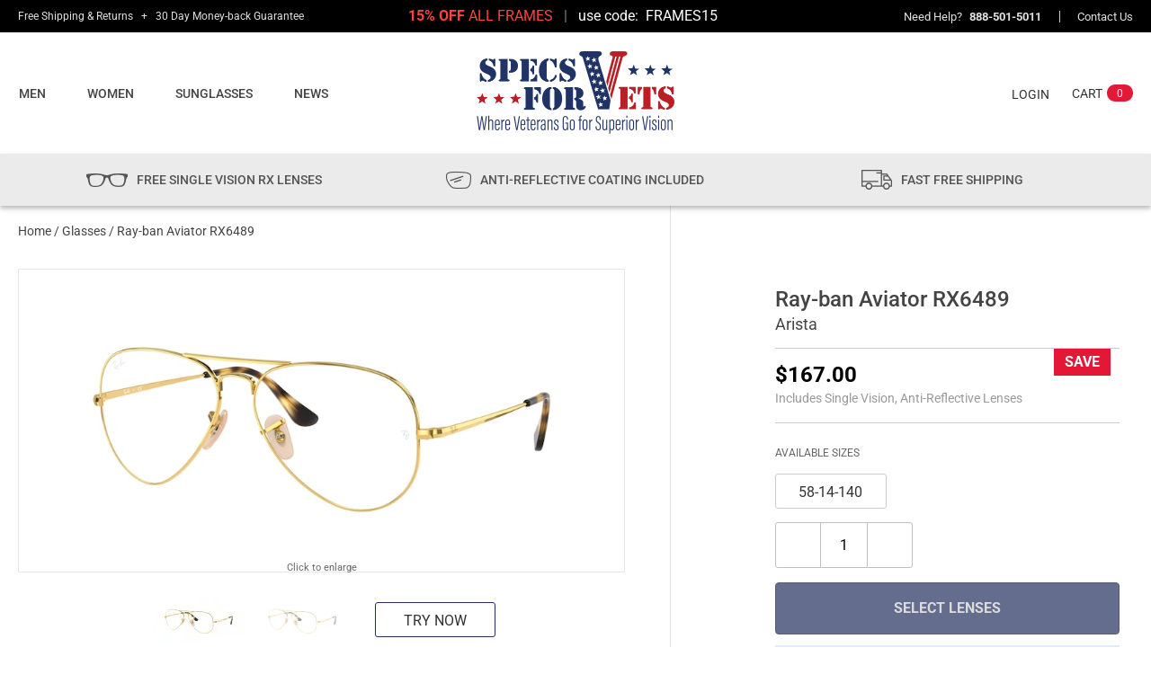

--- FILE ---
content_type: text/html; charset=UTF-8
request_url: https://specsforvets.com/product/ray-ban-aviator-rx6489-arista/
body_size: 61829
content:
<!DOCTYPE html>
<html lang="en-US">

<head><meta charset="UTF-8" /><script>if(navigator.userAgent.match(/MSIE|Internet Explorer/i)||navigator.userAgent.match(/Trident\/7\..*?rv:11/i)){var href=document.location.href;if(!href.match(/[?&]nowprocket/)){if(href.indexOf("?")==-1){if(href.indexOf("#")==-1){document.location.href=href+"?nowprocket=1"}else{document.location.href=href.replace("#","?nowprocket=1#")}}else{if(href.indexOf("#")==-1){document.location.href=href+"&nowprocket=1"}else{document.location.href=href.replace("#","&nowprocket=1#")}}}}</script><script>(()=>{class RocketLazyLoadScripts{constructor(){this.v="2.0.4",this.userEvents=["keydown","keyup","mousedown","mouseup","mousemove","mouseover","mouseout","touchmove","touchstart","touchend","touchcancel","wheel","click","dblclick","input"],this.attributeEvents=["onblur","onclick","oncontextmenu","ondblclick","onfocus","onmousedown","onmouseenter","onmouseleave","onmousemove","onmouseout","onmouseover","onmouseup","onmousewheel","onscroll","onsubmit"]}async t(){this.i(),this.o(),/iP(ad|hone)/.test(navigator.userAgent)&&this.h(),this.u(),this.l(this),this.m(),this.k(this),this.p(this),this._(),await Promise.all([this.R(),this.L()]),this.lastBreath=Date.now(),this.S(this),this.P(),this.D(),this.O(),this.M(),await this.C(this.delayedScripts.normal),await this.C(this.delayedScripts.defer),await this.C(this.delayedScripts.async),await this.T(),await this.F(),await this.j(),await this.A(),window.dispatchEvent(new Event("rocket-allScriptsLoaded")),this.everythingLoaded=!0,this.lastTouchEnd&&await new Promise(t=>setTimeout(t,500-Date.now()+this.lastTouchEnd)),this.I(),this.H(),this.U(),this.W()}i(){this.CSPIssue=sessionStorage.getItem("rocketCSPIssue"),document.addEventListener("securitypolicyviolation",t=>{this.CSPIssue||"script-src-elem"!==t.violatedDirective||"data"!==t.blockedURI||(this.CSPIssue=!0,sessionStorage.setItem("rocketCSPIssue",!0))},{isRocket:!0})}o(){window.addEventListener("pageshow",t=>{this.persisted=t.persisted,this.realWindowLoadedFired=!0},{isRocket:!0}),window.addEventListener("pagehide",()=>{this.onFirstUserAction=null},{isRocket:!0})}h(){let t;function e(e){t=e}window.addEventListener("touchstart",e,{isRocket:!0}),window.addEventListener("touchend",function i(o){o.changedTouches[0]&&t.changedTouches[0]&&Math.abs(o.changedTouches[0].pageX-t.changedTouches[0].pageX)<10&&Math.abs(o.changedTouches[0].pageY-t.changedTouches[0].pageY)<10&&o.timeStamp-t.timeStamp<200&&(window.removeEventListener("touchstart",e,{isRocket:!0}),window.removeEventListener("touchend",i,{isRocket:!0}),"INPUT"===o.target.tagName&&"text"===o.target.type||(o.target.dispatchEvent(new TouchEvent("touchend",{target:o.target,bubbles:!0})),o.target.dispatchEvent(new MouseEvent("mouseover",{target:o.target,bubbles:!0})),o.target.dispatchEvent(new PointerEvent("click",{target:o.target,bubbles:!0,cancelable:!0,detail:1,clientX:o.changedTouches[0].clientX,clientY:o.changedTouches[0].clientY})),event.preventDefault()))},{isRocket:!0})}q(t){this.userActionTriggered||("mousemove"!==t.type||this.firstMousemoveIgnored?"keyup"===t.type||"mouseover"===t.type||"mouseout"===t.type||(this.userActionTriggered=!0,this.onFirstUserAction&&this.onFirstUserAction()):this.firstMousemoveIgnored=!0),"click"===t.type&&t.preventDefault(),t.stopPropagation(),t.stopImmediatePropagation(),"touchstart"===this.lastEvent&&"touchend"===t.type&&(this.lastTouchEnd=Date.now()),"click"===t.type&&(this.lastTouchEnd=0),this.lastEvent=t.type,t.composedPath&&t.composedPath()[0].getRootNode()instanceof ShadowRoot&&(t.rocketTarget=t.composedPath()[0]),this.savedUserEvents.push(t)}u(){this.savedUserEvents=[],this.userEventHandler=this.q.bind(this),this.userEvents.forEach(t=>window.addEventListener(t,this.userEventHandler,{passive:!1,isRocket:!0})),document.addEventListener("visibilitychange",this.userEventHandler,{isRocket:!0})}U(){this.userEvents.forEach(t=>window.removeEventListener(t,this.userEventHandler,{passive:!1,isRocket:!0})),document.removeEventListener("visibilitychange",this.userEventHandler,{isRocket:!0}),this.savedUserEvents.forEach(t=>{(t.rocketTarget||t.target).dispatchEvent(new window[t.constructor.name](t.type,t))})}m(){const t="return false",e=Array.from(this.attributeEvents,t=>"data-rocket-"+t),i="["+this.attributeEvents.join("],[")+"]",o="[data-rocket-"+this.attributeEvents.join("],[data-rocket-")+"]",s=(e,i,o)=>{o&&o!==t&&(e.setAttribute("data-rocket-"+i,o),e["rocket"+i]=new Function("event",o),e.setAttribute(i,t))};new MutationObserver(t=>{for(const n of t)"attributes"===n.type&&(n.attributeName.startsWith("data-rocket-")||this.everythingLoaded?n.attributeName.startsWith("data-rocket-")&&this.everythingLoaded&&this.N(n.target,n.attributeName.substring(12)):s(n.target,n.attributeName,n.target.getAttribute(n.attributeName))),"childList"===n.type&&n.addedNodes.forEach(t=>{if(t.nodeType===Node.ELEMENT_NODE)if(this.everythingLoaded)for(const i of[t,...t.querySelectorAll(o)])for(const t of i.getAttributeNames())e.includes(t)&&this.N(i,t.substring(12));else for(const e of[t,...t.querySelectorAll(i)])for(const t of e.getAttributeNames())this.attributeEvents.includes(t)&&s(e,t,e.getAttribute(t))})}).observe(document,{subtree:!0,childList:!0,attributeFilter:[...this.attributeEvents,...e]})}I(){this.attributeEvents.forEach(t=>{document.querySelectorAll("[data-rocket-"+t+"]").forEach(e=>{this.N(e,t)})})}N(t,e){const i=t.getAttribute("data-rocket-"+e);i&&(t.setAttribute(e,i),t.removeAttribute("data-rocket-"+e))}k(t){Object.defineProperty(HTMLElement.prototype,"onclick",{get(){return this.rocketonclick||null},set(e){this.rocketonclick=e,this.setAttribute(t.everythingLoaded?"onclick":"data-rocket-onclick","this.rocketonclick(event)")}})}S(t){function e(e,i){let o=e[i];e[i]=null,Object.defineProperty(e,i,{get:()=>o,set(s){t.everythingLoaded?o=s:e["rocket"+i]=o=s}})}e(document,"onreadystatechange"),e(window,"onload"),e(window,"onpageshow");try{Object.defineProperty(document,"readyState",{get:()=>t.rocketReadyState,set(e){t.rocketReadyState=e},configurable:!0}),document.readyState="loading"}catch(t){console.log("WPRocket DJE readyState conflict, bypassing")}}l(t){this.originalAddEventListener=EventTarget.prototype.addEventListener,this.originalRemoveEventListener=EventTarget.prototype.removeEventListener,this.savedEventListeners=[],EventTarget.prototype.addEventListener=function(e,i,o){o&&o.isRocket||!t.B(e,this)&&!t.userEvents.includes(e)||t.B(e,this)&&!t.userActionTriggered||e.startsWith("rocket-")||t.everythingLoaded?t.originalAddEventListener.call(this,e,i,o):(t.savedEventListeners.push({target:this,remove:!1,type:e,func:i,options:o}),"mouseenter"!==e&&"mouseleave"!==e||t.originalAddEventListener.call(this,e,t.savedUserEvents.push,o))},EventTarget.prototype.removeEventListener=function(e,i,o){o&&o.isRocket||!t.B(e,this)&&!t.userEvents.includes(e)||t.B(e,this)&&!t.userActionTriggered||e.startsWith("rocket-")||t.everythingLoaded?t.originalRemoveEventListener.call(this,e,i,o):t.savedEventListeners.push({target:this,remove:!0,type:e,func:i,options:o})}}J(t,e){this.savedEventListeners=this.savedEventListeners.filter(i=>{let o=i.type,s=i.target||window;return e!==o||t!==s||(this.B(o,s)&&(i.type="rocket-"+o),this.$(i),!1)})}H(){EventTarget.prototype.addEventListener=this.originalAddEventListener,EventTarget.prototype.removeEventListener=this.originalRemoveEventListener,this.savedEventListeners.forEach(t=>this.$(t))}$(t){t.remove?this.originalRemoveEventListener.call(t.target,t.type,t.func,t.options):this.originalAddEventListener.call(t.target,t.type,t.func,t.options)}p(t){let e;function i(e){return t.everythingLoaded?e:e.split(" ").map(t=>"load"===t||t.startsWith("load.")?"rocket-jquery-load":t).join(" ")}function o(o){function s(e){const s=o.fn[e];o.fn[e]=o.fn.init.prototype[e]=function(){return this[0]===window&&t.userActionTriggered&&("string"==typeof arguments[0]||arguments[0]instanceof String?arguments[0]=i(arguments[0]):"object"==typeof arguments[0]&&Object.keys(arguments[0]).forEach(t=>{const e=arguments[0][t];delete arguments[0][t],arguments[0][i(t)]=e})),s.apply(this,arguments),this}}if(o&&o.fn&&!t.allJQueries.includes(o)){const e={DOMContentLoaded:[],"rocket-DOMContentLoaded":[]};for(const t in e)document.addEventListener(t,()=>{e[t].forEach(t=>t())},{isRocket:!0});o.fn.ready=o.fn.init.prototype.ready=function(i){function s(){parseInt(o.fn.jquery)>2?setTimeout(()=>i.bind(document)(o)):i.bind(document)(o)}return"function"==typeof i&&(t.realDomReadyFired?!t.userActionTriggered||t.fauxDomReadyFired?s():e["rocket-DOMContentLoaded"].push(s):e.DOMContentLoaded.push(s)),o([])},s("on"),s("one"),s("off"),t.allJQueries.push(o)}e=o}t.allJQueries=[],o(window.jQuery),Object.defineProperty(window,"jQuery",{get:()=>e,set(t){o(t)}})}P(){const t=new Map;document.write=document.writeln=function(e){const i=document.currentScript,o=document.createRange(),s=i.parentElement;let n=t.get(i);void 0===n&&(n=i.nextSibling,t.set(i,n));const c=document.createDocumentFragment();o.setStart(c,0),c.appendChild(o.createContextualFragment(e)),s.insertBefore(c,n)}}async R(){return new Promise(t=>{this.userActionTriggered?t():this.onFirstUserAction=t})}async L(){return new Promise(t=>{document.addEventListener("DOMContentLoaded",()=>{this.realDomReadyFired=!0,t()},{isRocket:!0})})}async j(){return this.realWindowLoadedFired?Promise.resolve():new Promise(t=>{window.addEventListener("load",t,{isRocket:!0})})}M(){this.pendingScripts=[];this.scriptsMutationObserver=new MutationObserver(t=>{for(const e of t)e.addedNodes.forEach(t=>{"SCRIPT"!==t.tagName||t.noModule||t.isWPRocket||this.pendingScripts.push({script:t,promise:new Promise(e=>{const i=()=>{const i=this.pendingScripts.findIndex(e=>e.script===t);i>=0&&this.pendingScripts.splice(i,1),e()};t.addEventListener("load",i,{isRocket:!0}),t.addEventListener("error",i,{isRocket:!0}),setTimeout(i,1e3)})})})}),this.scriptsMutationObserver.observe(document,{childList:!0,subtree:!0})}async F(){await this.X(),this.pendingScripts.length?(await this.pendingScripts[0].promise,await this.F()):this.scriptsMutationObserver.disconnect()}D(){this.delayedScripts={normal:[],async:[],defer:[]},document.querySelectorAll("script[type$=rocketlazyloadscript]").forEach(t=>{t.hasAttribute("data-rocket-src")?t.hasAttribute("async")&&!1!==t.async?this.delayedScripts.async.push(t):t.hasAttribute("defer")&&!1!==t.defer||"module"===t.getAttribute("data-rocket-type")?this.delayedScripts.defer.push(t):this.delayedScripts.normal.push(t):this.delayedScripts.normal.push(t)})}async _(){await this.L();let t=[];document.querySelectorAll("script[type$=rocketlazyloadscript][data-rocket-src]").forEach(e=>{let i=e.getAttribute("data-rocket-src");if(i&&!i.startsWith("data:")){i.startsWith("//")&&(i=location.protocol+i);try{const o=new URL(i).origin;o!==location.origin&&t.push({src:o,crossOrigin:e.crossOrigin||"module"===e.getAttribute("data-rocket-type")})}catch(t){}}}),t=[...new Map(t.map(t=>[JSON.stringify(t),t])).values()],this.Y(t,"preconnect")}async G(t){if(await this.K(),!0!==t.noModule||!("noModule"in HTMLScriptElement.prototype))return new Promise(e=>{let i;function o(){(i||t).setAttribute("data-rocket-status","executed"),e()}try{if(navigator.userAgent.includes("Firefox/")||""===navigator.vendor||this.CSPIssue)i=document.createElement("script"),[...t.attributes].forEach(t=>{let e=t.nodeName;"type"!==e&&("data-rocket-type"===e&&(e="type"),"data-rocket-src"===e&&(e="src"),i.setAttribute(e,t.nodeValue))}),t.text&&(i.text=t.text),t.nonce&&(i.nonce=t.nonce),i.hasAttribute("src")?(i.addEventListener("load",o,{isRocket:!0}),i.addEventListener("error",()=>{i.setAttribute("data-rocket-status","failed-network"),e()},{isRocket:!0}),setTimeout(()=>{i.isConnected||e()},1)):(i.text=t.text,o()),i.isWPRocket=!0,t.parentNode.replaceChild(i,t);else{const i=t.getAttribute("data-rocket-type"),s=t.getAttribute("data-rocket-src");i?(t.type=i,t.removeAttribute("data-rocket-type")):t.removeAttribute("type"),t.addEventListener("load",o,{isRocket:!0}),t.addEventListener("error",i=>{this.CSPIssue&&i.target.src.startsWith("data:")?(console.log("WPRocket: CSP fallback activated"),t.removeAttribute("src"),this.G(t).then(e)):(t.setAttribute("data-rocket-status","failed-network"),e())},{isRocket:!0}),s?(t.fetchPriority="high",t.removeAttribute("data-rocket-src"),t.src=s):t.src="data:text/javascript;base64,"+window.btoa(unescape(encodeURIComponent(t.text)))}}catch(i){t.setAttribute("data-rocket-status","failed-transform"),e()}});t.setAttribute("data-rocket-status","skipped")}async C(t){const e=t.shift();return e?(e.isConnected&&await this.G(e),this.C(t)):Promise.resolve()}O(){this.Y([...this.delayedScripts.normal,...this.delayedScripts.defer,...this.delayedScripts.async],"preload")}Y(t,e){this.trash=this.trash||[];let i=!0;var o=document.createDocumentFragment();t.forEach(t=>{const s=t.getAttribute&&t.getAttribute("data-rocket-src")||t.src;if(s&&!s.startsWith("data:")){const n=document.createElement("link");n.href=s,n.rel=e,"preconnect"!==e&&(n.as="script",n.fetchPriority=i?"high":"low"),t.getAttribute&&"module"===t.getAttribute("data-rocket-type")&&(n.crossOrigin=!0),t.crossOrigin&&(n.crossOrigin=t.crossOrigin),t.integrity&&(n.integrity=t.integrity),t.nonce&&(n.nonce=t.nonce),o.appendChild(n),this.trash.push(n),i=!1}}),document.head.appendChild(o)}W(){this.trash.forEach(t=>t.remove())}async T(){try{document.readyState="interactive"}catch(t){}this.fauxDomReadyFired=!0;try{await this.K(),this.J(document,"readystatechange"),document.dispatchEvent(new Event("rocket-readystatechange")),await this.K(),document.rocketonreadystatechange&&document.rocketonreadystatechange(),await this.K(),this.J(document,"DOMContentLoaded"),document.dispatchEvent(new Event("rocket-DOMContentLoaded")),await this.K(),this.J(window,"DOMContentLoaded"),window.dispatchEvent(new Event("rocket-DOMContentLoaded"))}catch(t){console.error(t)}}async A(){try{document.readyState="complete"}catch(t){}try{await this.K(),this.J(document,"readystatechange"),document.dispatchEvent(new Event("rocket-readystatechange")),await this.K(),document.rocketonreadystatechange&&document.rocketonreadystatechange(),await this.K(),this.J(window,"load"),window.dispatchEvent(new Event("rocket-load")),await this.K(),window.rocketonload&&window.rocketonload(),await this.K(),this.allJQueries.forEach(t=>t(window).trigger("rocket-jquery-load")),await this.K(),this.J(window,"pageshow");const t=new Event("rocket-pageshow");t.persisted=this.persisted,window.dispatchEvent(t),await this.K(),window.rocketonpageshow&&window.rocketonpageshow({persisted:this.persisted})}catch(t){console.error(t)}}async K(){Date.now()-this.lastBreath>45&&(await this.X(),this.lastBreath=Date.now())}async X(){return document.hidden?new Promise(t=>setTimeout(t)):new Promise(t=>requestAnimationFrame(t))}B(t,e){return e===document&&"readystatechange"===t||(e===document&&"DOMContentLoaded"===t||(e===window&&"DOMContentLoaded"===t||(e===window&&"load"===t||e===window&&"pageshow"===t)))}static run(){(new RocketLazyLoadScripts).t()}}RocketLazyLoadScripts.run()})();</script>
		
	<meta name='viewport' content='width=device-width, initial-scale=1.0' />
	<meta http-equiv='X-UA-Compatible' content='IE=edge' />
	<link rel="profile" href="https://gmpg.org/xfn/11" />

	<meta name="facebook-domain-verification" content="oxcnij9i2bxum5vzxlfffeefgj0wnk" />

	<link data-minify="1" href="https://specsforvets.com/wp-content/cache/min/1/ajax/libs/font-awesome/4.7.0/css/font-awesome.min.css?ver=1763224210">
	<style>
		@font-face {
			font-family: 'FontAwesome';
			src: url('https://cdnjs.cloudflare.com/ajax/libs/font-awesome/4.7.0/fonts/fontawesome-webfont.eot?v=4.7.0');
			src: url('https://cdnjs.cloudflare.com/ajax/libs/font-awesome/4.7.0/fonts/fontawesome-webfont.eot?#iefix&v=4.7.0') format('embedded-opentype'),
				url('https://cdnjs.cloudflare.com/ajax/libs/font-awesome/4.7.0/fonts/fontawesome-webfont.woff2?v=4.7.0') format('woff2'),
				url('https://cdnjs.cloudflare.com/ajax/libs/font-awesome/4.7.0/fonts/fontawesome-webfont.woff?v=4.7.0') format('woff'),
				url('https://cdnjs.cloudflare.com/ajax/libs/font-awesome/4.7.0/fonts/fontawesome-webfont.ttf?v=4.7.0') format('truetype'),
				url('https://cdnjs.cloudflare.com/ajax/libs/font-awesome/4.7.0/fonts/fontawesome-webfont.svg?v=4.7.0#fontawesomeregular') format('svg');
			font-weight: normal;
			font-style: normal
		}
	</style>

	<!-- Google Tag Manager -->
	<script type="rocketlazyloadscript">
		(function (w, d, s, l, i) {
			w[l] = w[l] || []; w[l].push({
				'gtm.start':
					new Date().getTime(), event: 'gtm.js'
			}); var f = d.getElementsByTagName(s)[0],
				j = d.createElement(s), dl = l != 'dataLayer' ? '&l=' + l : ''; j.async = true; j.src =
					'https://www.googletagmanager.com/gtm.js?id=' + i + dl; f.parentNode.insertBefore(j, f);
		})(window, document, 'script', 'dataLayer', 'GTM-5285JR4');
	</script>
	<!-- End Google Tag Manager -->


	<!-- Global site tag (gtag.js) - Google Ads: 610990177 -->
	<script type="rocketlazyloadscript" async data-rocket-src="https://www.googletagmanager.com/gtag/js?id=AW-610990177"></script>
	<script type="rocketlazyloadscript">
		window.dataLayer = window.dataLayer || [];
		function gtag() { dataLayer.push(arguments); }
		gtag('js', new Date());

		gtag('config', 'AW-610990177');
	</script>

	<!-- Facebook Pixel Code 10-12-2020-->
	<script type="rocketlazyloadscript">
		!function (f, b, e, v, n, t, s) {
			if (f.fbq) return; n = f.fbq = function () {
				n.callMethod ?
					n.callMethod.apply(n, arguments) : n.queue.push(arguments)
			};
			if (!f._fbq) f._fbq = n; n.push = n; n.loaded = !0; n.version = '2.0';
			n.queue = []; t = b.createElement(e); t.async = !0;
			t.src = v; s = b.getElementsByTagName(e)[0];
			s.parentNode.insertBefore(t, s)
		}(window, document, 'script',
			'https://connect.facebook.net/en_US/fbevents.js');
		fbq('init', '328809094885138');
		fbq('track', 'PageView');
	</script>
	<noscript><img height="1" width="1" style="display:none"
			src="https://www.facebook.com/tr?id=328809094885138&ev=PageView&noscript=1" /></noscript>
	<!-- End Facebook Pixel Code -->

	<meta name='robots' content='index, follow, max-image-preview:large, max-snippet:-1, max-video-preview:-1' />
	<style>img:is([sizes="auto" i], [sizes^="auto," i]) { contain-intrinsic-size: 3000px 1500px }</style>
	
<!-- Google Tag Manager for WordPress by gtm4wp.com -->
<script data-cfasync="false" data-pagespeed-no-defer>
	var gtm4wp_datalayer_name = "dataLayer";
	var dataLayer = dataLayer || [];
	const gtm4wp_use_sku_instead = false;
	const gtm4wp_currency = 'USD';
	const gtm4wp_product_per_impression = 10;
	const gtm4wp_clear_ecommerce = false;
</script>
<!-- End Google Tag Manager for WordPress by gtm4wp.com -->
	<!-- This site is optimized with the Yoast SEO plugin v24.1 - https://yoast.com/wordpress/plugins/seo/ -->
	<title>Ray-ban Aviator RX6489 - Specsforvets</title>
<link data-wpr-hosted-gf-parameters="family=Roboto%3A300%2C400%2C700%2C500%2C700%7COpen%20Sans%3A700%2C400%7CRoboto%3A400%2C700&display=swap" href="https://specsforvets.com/wp-content/cache/fonts/1/google-fonts/css/2/7/5/31c79a8ab33db4fa142933664fb9d.css" rel="stylesheet">
<style id="rocket-critical-css">.fa{font-family:var(--fa-style-family,"Font Awesome 6 Free");font-weight:var(--fa-style,900)}.fa,.fas{-moz-osx-font-smoothing:grayscale;-webkit-font-smoothing:antialiased;display:var(--fa-display,inline-block);font-style:normal;font-variant:normal;line-height:1;text-rendering:auto}.fa-angle-up:before{content:"\f106"}.fa-search:before{content:"\f002"}.fa-minus:before{content:"\f068"}.fa-plus:before{content:"\2b"}:host,:root{--fa-font-brands:normal 400 1em/1 "Font Awesome 6 Brands"}:host,:root{--fa-font-regular:normal 400 1em/1 "Font Awesome 6 Free"}@font-face{font-family:"Font Awesome 6 Free";font-style:normal;font-weight:400;font-display:swap;src:url(https://cdnjs.cloudflare.com/ajax/libs/font-awesome/6.1.2/webfonts/fa-regular-400.woff2) format("woff2"),url(https://cdnjs.cloudflare.com/ajax/libs/font-awesome/6.1.2/webfonts/fa-regular-400.ttf) format("truetype")}:host,:root{--fa-font-solid:normal 900 1em/1 "Font Awesome 6 Free"}@font-face{font-family:"Font Awesome 6 Free";font-style:normal;font-weight:900;font-display:swap;src:url(https://cdnjs.cloudflare.com/ajax/libs/font-awesome/6.1.2/webfonts/fa-solid-900.woff2) format("woff2"),url(https://cdnjs.cloudflare.com/ajax/libs/font-awesome/6.1.2/webfonts/fa-solid-900.ttf) format("truetype")}.fas{font-family:"Font Awesome 6 Free";font-weight:900}@font-face{font-family:"Font Awesome 5 Free";font-display:swap;font-weight:900;src:url(https://cdnjs.cloudflare.com/ajax/libs/font-awesome/6.1.2/webfonts/fa-solid-900.woff2) format("woff2"),url(https://cdnjs.cloudflare.com/ajax/libs/font-awesome/6.1.2/webfonts/fa-solid-900.ttf) format("truetype")}@font-face{font-family:"Font Awesome 5 Free";font-display:swap;font-weight:400;src:url(https://cdnjs.cloudflare.com/ajax/libs/font-awesome/6.1.2/webfonts/fa-regular-400.woff2) format("woff2"),url(https://cdnjs.cloudflare.com/ajax/libs/font-awesome/6.1.2/webfonts/fa-regular-400.ttf) format("truetype")}@font-face{font-family:"FontAwesome";font-display:swap;src:url(https://cdnjs.cloudflare.com/ajax/libs/font-awesome/6.1.2/webfonts/fa-solid-900.woff2) format("woff2"),url(https://cdnjs.cloudflare.com/ajax/libs/font-awesome/6.1.2/webfonts/fa-solid-900.ttf) format("truetype")}@font-face{font-family:"FontAwesome";font-display:swap;src:url(https://cdnjs.cloudflare.com/ajax/libs/font-awesome/6.1.2/webfonts/fa-brands-400.woff2) format("woff2"),url(https://cdnjs.cloudflare.com/ajax/libs/font-awesome/6.1.2/webfonts/fa-brands-400.ttf) format("truetype")}@font-face{font-family:"FontAwesome";font-display:swap;src:url(https://cdnjs.cloudflare.com/ajax/libs/font-awesome/6.1.2/webfonts/fa-regular-400.woff2) format("woff2"),url(https://cdnjs.cloudflare.com/ajax/libs/font-awesome/6.1.2/webfonts/fa-regular-400.ttf) format("truetype");unicode-range:u+f003,u+f006,u+f014,u+f016-f017,u+f01a-f01b,u+f01d,u+f022,u+f03e,u+f044,u+f046,u+f05c-f05d,u+f06e,u+f070,u+f087-f088,u+f08a,u+f094,u+f096-f097,u+f09d,u+f0a0,u+f0a2,u+f0a4-f0a7,u+f0c5,u+f0c7,u+f0e5-f0e6,u+f0eb,u+f0f6-f0f8,u+f10c,u+f114-f115,u+f118-f11a,u+f11c-f11d,u+f133,u+f147,u+f14e,u+f150-f152,u+f185-f186,u+f18e,u+f190-f192,u+f196,u+f1c1-f1c9,u+f1d9,u+f1db,u+f1e3,u+f1ea,u+f1f7,u+f1f9,u+f20a,u+f247-f248,u+f24a,u+f24d,u+f255-f25b,u+f25d,u+f271-f274,u+f278,u+f27b,u+f28c,u+f28e,u+f29c,u+f2b5,u+f2b7,u+f2ba,u+f2bc,u+f2be,u+f2c0-f2c1,u+f2c3,u+f2d0,u+f2d2,u+f2d4,u+f2dc}@font-face{font-family:"FontAwesome";font-display:swap;src:url(https://cdnjs.cloudflare.com/ajax/libs/font-awesome/6.1.2/webfonts/fa-v4compatibility.woff2) format("woff2"),url(https://cdnjs.cloudflare.com/ajax/libs/font-awesome/6.1.2/webfonts/fa-v4compatibility.ttf) format("truetype");unicode-range:u+f041,u+f047,u+f065-f066,u+f07d-f07e,u+f080,u+f08b,u+f08e,u+f090,u+f09a,u+f0ac,u+f0ae,u+f0b2,u+f0d0,u+f0d6,u+f0e4,u+f0ec,u+f10a-f10b,u+f123,u+f13e,u+f148-f149,u+f14c,u+f156,u+f15e,u+f160-f161,u+f163,u+f175-f178,u+f195,u+f1f8,u+f219,u+f27a}body:after{content:url(https://specsforvets.com/wp-content/plugins/instagram-feed/img/sbi-sprite.png);display:none}ol,ul{box-sizing:border-box}:root{--wp--preset--font-size--normal:16px;--wp--preset--font-size--huge:42px}.screen-reader-text{border:0;clip:rect(1px,1px,1px,1px);-webkit-clip-path:inset(50%);clip-path:inset(50%);height:1px;margin:-1px;overflow:hidden;padding:0;position:absolute;width:1px;word-wrap:normal!important}button.pswp__button{box-shadow:none!important;background-image:var(--wpr-bg-8ef5d63a-89a6-4386-9cb9-9b3b180f7e3d)!important}button.pswp__button,button.pswp__button--arrow--left::before,button.pswp__button--arrow--right::before{background-color:transparent!important}button.pswp__button--arrow--left,button.pswp__button--arrow--right{background-image:none!important}.pswp{display:none;position:absolute;width:100%;height:100%;left:0;top:0;overflow:hidden;-ms-touch-action:none;touch-action:none;z-index:1500;-webkit-text-size-adjust:100%;-webkit-backface-visibility:hidden;outline:0}.pswp *{-webkit-box-sizing:border-box;box-sizing:border-box}.pswp__bg{position:absolute;left:0;top:0;width:100%;height:100%;background:#000;opacity:0;-webkit-transform:translateZ(0);transform:translateZ(0);-webkit-backface-visibility:hidden;will-change:opacity}.pswp__scroll-wrap{position:absolute;left:0;top:0;width:100%;height:100%;overflow:hidden}.pswp__container{-ms-touch-action:none;touch-action:none;position:absolute;left:0;right:0;top:0;bottom:0}.pswp__container{-webkit-touch-callout:none}.pswp__bg{will-change:opacity}.pswp__container{-webkit-backface-visibility:hidden}.pswp__item{position:absolute;left:0;right:0;top:0;bottom:0;overflow:hidden}.pswp__button{width:44px;height:44px;position:relative;background:0 0;overflow:visible;-webkit-appearance:none;display:block;border:0;padding:0;margin:0;float:right;opacity:.75;-webkit-box-shadow:none;box-shadow:none}.pswp__button::-moz-focus-inner{padding:0;border:0}.pswp__button,.pswp__button--arrow--left:before,.pswp__button--arrow--right:before{background:var(--wpr-bg-96ec119a-12b2-4438-a077-0dfe18f91d90) 0 0 no-repeat;background-size:264px 88px;width:44px;height:44px}.pswp__button--close{background-position:0 -44px}.pswp__button--share{background-position:-44px -44px}.pswp__button--fs{display:none}.pswp__button--zoom{display:none;background-position:-88px 0}.pswp__button--arrow--left,.pswp__button--arrow--right{background:0 0;top:50%;margin-top:-50px;width:70px;height:100px;position:absolute}.pswp__button--arrow--left{left:0}.pswp__button--arrow--right{right:0}.pswp__button--arrow--left:before,.pswp__button--arrow--right:before{content:'';top:35px;background-color:rgba(0,0,0,.3);height:30px;width:32px;position:absolute}.pswp__button--arrow--left:before{left:6px;background-position:-138px -44px}.pswp__button--arrow--right:before{right:6px;background-position:-94px -44px}.pswp__share-modal{display:block;background:rgba(0,0,0,.5);width:100%;height:100%;top:0;left:0;padding:10px;position:absolute;z-index:1600;opacity:0;-webkit-backface-visibility:hidden;will-change:opacity}.pswp__share-modal--hidden{display:none}.pswp__share-tooltip{z-index:1620;position:absolute;background:#fff;top:56px;border-radius:2px;display:block;width:auto;right:44px;-webkit-box-shadow:0 2px 5px rgba(0,0,0,.25);box-shadow:0 2px 5px rgba(0,0,0,.25);-webkit-transform:translateY(6px);-ms-transform:translateY(6px);transform:translateY(6px);-webkit-backface-visibility:hidden;will-change:transform}.pswp__counter{position:absolute;left:0;top:0;height:44px;font-size:13px;line-height:44px;color:#fff;opacity:.75;padding:0 10px}.pswp__caption{position:absolute;left:0;bottom:0;width:100%;min-height:44px}.pswp__caption__center{text-align:left;max-width:420px;margin:0 auto;font-size:13px;padding:10px;line-height:20px;color:#ccc}.pswp__preloader{width:44px;height:44px;position:absolute;top:0;left:50%;margin-left:-22px;opacity:0;will-change:opacity;direction:ltr}.pswp__preloader__icn{width:20px;height:20px;margin:12px}@media screen and (max-width:1024px){.pswp__preloader{position:relative;left:auto;top:auto;margin:0;float:right}}.pswp__ui{-webkit-font-smoothing:auto;visibility:visible;opacity:1;z-index:1550}.pswp__top-bar{position:absolute;left:0;top:0;height:44px;width:100%}.pswp__caption,.pswp__top-bar{-webkit-backface-visibility:hidden;will-change:opacity}.pswp__caption,.pswp__top-bar{background-color:rgba(0,0,0,.5)}.pswp__ui--hidden .pswp__button--arrow--left,.pswp__ui--hidden .pswp__button--arrow--right,.pswp__ui--hidden .pswp__caption,.pswp__ui--hidden .pswp__top-bar{opacity:.001}:root{--woocommerce:#7F54B3;--wc-green:#7ad03a;--wc-red:#a00;--wc-orange:#ffba00;--wc-blue:#2ea2cc;--wc-primary:#7F54B3;--wc-primary-text:white;--wc-secondary:#e9e6ed;--wc-secondary-text:#515151;--wc-highlight:#b3af54;--wc-highligh-text:white;--wc-content-bg:#fff;--wc-subtext:#767676}.woocommerce img,.woocommerce-page img{height:auto;max-width:100%}.woocommerce div.product div.images,.woocommerce-page div.product div.images{float:left;width:48%}:root{--woocommerce:#7F54B3;--wc-green:#7ad03a;--wc-red:#a00;--wc-orange:#ffba00;--wc-blue:#2ea2cc;--wc-primary:#7F54B3;--wc-primary-text:white;--wc-secondary:#e9e6ed;--wc-secondary-text:#515151;--wc-highlight:#b3af54;--wc-highligh-text:white;--wc-content-bg:#fff;--wc-subtext:#767676}.screen-reader-text{clip:rect(1px,1px,1px,1px);height:1px;overflow:hidden;position:absolute!important;width:1px;word-wrap:normal!important}.woocommerce .woocommerce-breadcrumb{margin:0 0 1em;padding:0}.woocommerce .woocommerce-breadcrumb::after,.woocommerce .woocommerce-breadcrumb::before{content:" ";display:table}.woocommerce .woocommerce-breadcrumb::after{clear:both}.woocommerce .quantity .qty{width:3.631em;text-align:center}.woocommerce div.product{margin-bottom:0;position:relative}.woocommerce div.product div.images{margin-bottom:2em}.woocommerce div.product div.images img{display:block;width:100%;height:auto;box-shadow:none}.woocommerce div.product div.images.woocommerce-product-gallery{position:relative}.woocommerce div.product div.images .woocommerce-product-gallery__wrapper{margin:0;padding:0}.woocommerce div.product div.images .woocommerce-product-gallery__image:nth-child(n+2){width:25%;display:inline-block}.woocommerce div.product div.images .flex-control-thumbs{overflow:hidden;zoom:1;margin:0;padding:0}.woocommerce div.product div.images .flex-control-thumbs li{width:25%;float:left;margin:0;list-style:none}.woocommerce div.product div.images .flex-control-thumbs li img{opacity:.5;margin:0}.woocommerce div.product div.images .flex-control-thumbs li img.flex-active{opacity:1}.woocommerce div.product .woocommerce-product-gallery--columns-4 .flex-control-thumbs li:nth-child(4n+1){clear:left}.woocommerce div.product form.cart{margin-bottom:2em}.woocommerce div.product form.cart::after,.woocommerce div.product form.cart::before{content:" ";display:table}.woocommerce div.product form.cart::after{clear:both}.woocommerce div.product form.cart div.quantity{float:left;margin:0 4px 0 0}.woocommerce div.product form.cart table{border-width:0 0 1px}.woocommerce div.product form.cart table td{padding-left:0}.woocommerce div.product form.cart .variations{margin-bottom:1em;border:0;width:100%}.woocommerce div.product form.cart .variations td{border:0;line-height:2em;vertical-align:top}.woocommerce div.product form.cart .variations label{font-weight:700;text-align:left}.woocommerce div.product form.cart .variations select{max-width:100%;min-width:75%;display:inline-block;margin-right:1em}.woocommerce div.product form.cart .variations td.label{padding-right:1em}.woocommerce div.product form.cart .reset_variations{visibility:hidden;font-size:.83em}.fa,.fas{-moz-osx-font-smoothing:grayscale;-webkit-font-smoothing:antialiased;display:inline-block;font-style:normal;font-variant:normal;text-rendering:auto;line-height:1}.fa-angle-up:before{content:"\f106"}.fa-minus:before{content:"\f068"}.fa-plus:before{content:"\f067"}.fa-search:before{content:"\f002"}@font-face{font-family:"Font Awesome 5 Free";font-style:normal;font-weight:400;font-display:swap;src:url(https://specsforvets.com/wp-content/plugins/bb-plugin/fonts/fontawesome/5.14.0/webfonts/fa-regular-400.eot);src:url(https://specsforvets.com/wp-content/plugins/bb-plugin/fonts/fontawesome/5.14.0/webfonts/fa-regular-400.eot?#iefix) format("embedded-opentype"),url(https://specsforvets.com/wp-content/plugins/bb-plugin/fonts/fontawesome/5.14.0/webfonts/fa-regular-400.woff2) format("woff2"),url(https://specsforvets.com/wp-content/plugins/bb-plugin/fonts/fontawesome/5.14.0/webfonts/fa-regular-400.woff) format("woff"),url(https://specsforvets.com/wp-content/plugins/bb-plugin/fonts/fontawesome/5.14.0/webfonts/fa-regular-400.ttf) format("truetype"),url(https://specsforvets.com/wp-content/plugins/bb-plugin/fonts/fontawesome/5.14.0/webfonts/fa-regular-400.svg#fontawesome) format("svg")}@font-face{font-family:"Font Awesome 5 Free";font-style:normal;font-weight:900;font-display:swap;src:url(https://specsforvets.com/wp-content/plugins/bb-plugin/fonts/fontawesome/5.14.0/webfonts/fa-solid-900.eot);src:url(https://specsforvets.com/wp-content/plugins/bb-plugin/fonts/fontawesome/5.14.0/webfonts/fa-solid-900.eot?#iefix) format("embedded-opentype"),url(https://specsforvets.com/wp-content/plugins/bb-plugin/fonts/fontawesome/5.14.0/webfonts/fa-solid-900.woff2) format("woff2"),url(https://specsforvets.com/wp-content/plugins/bb-plugin/fonts/fontawesome/5.14.0/webfonts/fa-solid-900.woff) format("woff"),url(https://specsforvets.com/wp-content/plugins/bb-plugin/fonts/fontawesome/5.14.0/webfonts/fa-solid-900.ttf) format("truetype"),url(https://specsforvets.com/wp-content/plugins/bb-plugin/fonts/fontawesome/5.14.0/webfonts/fa-solid-900.svg#fontawesome) format("svg")}.fa,.fas{font-family:"Font Awesome 5 Free"}.fa,.fas{font-weight:900}button::-moz-focus-inner{padding:0;border:0}.fl-builder-content *,.fl-builder-content *:before,.fl-builder-content *:after{-webkit-box-sizing:border-box;-moz-box-sizing:border-box;box-sizing:border-box}.fl-row:before,.fl-row:after,.fl-row-content:before,.fl-row-content:after,.fl-col-group:before,.fl-col-group:after,.fl-col:before,.fl-col:after,.fl-module:before,.fl-module:after,.fl-module-content:before,.fl-module-content:after{display:table;content:" "}.fl-row:after,.fl-row-content:after,.fl-col-group:after,.fl-col:after,.fl-module:after,.fl-module-content:after{clear:both}.fl-row,.fl-row-content,.fl-col-group,.fl-col,.fl-module,.fl-module-content{zoom:1}.fl-clearfix:before,.fl-clearfix:after{display:table;content:" "}.fl-clearfix:after{clear:both}.fl-clearfix{zoom:1}.fl-visible-medium-mobile,.fl-visible-mobile{display:none}.fl-row,.fl-row-content{margin-left:auto;margin-right:auto}.fl-row-content-wrap{position:relative}.fl-col-group-equal-height,.fl-col-group-equal-height .fl-col,.fl-col-group-equal-height .fl-col-content{display:-webkit-box;display:-webkit-flex;display:-ms-flexbox;display:flex}.fl-col-group-equal-height{-webkit-flex-wrap:wrap;-ms-flex-wrap:wrap;flex-wrap:wrap;width:100%}.fl-col-group-equal-height .fl-col,.fl-col-group-equal-height .fl-col-content{-webkit-box-flex:1 1 auto;-moz-box-flex:1 1 auto;-webkit-flex:1 1 auto;-ms-flex:1 1 auto;flex:1 1 auto}.fl-col-group-equal-height .fl-col-content{-webkit-box-orient:vertical;-webkit-box-direction:normal;-webkit-flex-direction:column;-ms-flex-direction:column;flex-direction:column;flex-shrink:1;min-width:1px;max-width:100%;width:100%}.fl-col-group-equal-height:before,.fl-col-group-equal-height .fl-col:before,.fl-col-group-equal-height .fl-col-content:before,.fl-col-group-equal-height:after,.fl-col-group-equal-height .fl-col:after,.fl-col-group-equal-height .fl-col-content:after{content:none}.fl-col-group-equal-height.fl-col-group-align-center .fl-col-content{align-items:center;justify-content:center;-webkit-align-items:center;-webkit-box-align:center;-webkit-box-pack:center;-webkit-justify-content:center;-ms-flex-align:center;-ms-flex-pack:center}.fl-col-group-equal-height.fl-col-group-align-center .fl-module{width:100%}.fl-col{float:left;min-height:1px}.fl-module img{max-width:100%}.fl-icon-wrap{display:inline-block}.fl-photo{line-height:0;position:relative}.fl-photo-align-center{text-align:center}.fl-photo-content{display:inline-block;line-height:0;position:relative;max-width:100%}.fl-photo-content img{display:inline;height:auto;max-width:100%}.fl-row-content-wrap{margin:0px}.fl-row-content-wrap{padding:20px}.fl-row-fixed-width{max-width:1400px}.fl-col-content{margin:0px}.fl-col-content{padding:0px}.fl-module-content{margin:0px}@media (max-width:1024px){.fl-visible-mobile{display:none}.fl-visible-desktop-medium,.fl-visible-medium-mobile,.fl-col-group .fl-visible-desktop-medium.fl-col{display:block}.fl-col-group-equal-height .fl-visible-desktop-medium.fl-col{display:flex}}@media (max-width:768px){.fl-visible-desktop-medium,.fl-col-group .fl-visible-desktop-medium.fl-col,.fl-col-group-equal-height .fl-visible-desktop-medium.fl-col{display:none}.fl-visible-medium-mobile,.fl-visible-mobile{display:block}.fl-row-content-wrap{background-attachment:scroll!important}.fl-col-group.fl-col-group-equal-height{display:block}.fl-col-group.fl-col-group-equal-height.fl-col-group-custom-width{display:-webkit-box;display:-webkit-flex;display:-ms-flexbox;display:flex}.fl-col{clear:both;float:none;margin-left:auto;margin-right:auto;width:auto!important}.fl-col-small:not(.fl-col-small-full-width){max-width:400px}.fl-row[data-node]>.fl-row-content-wrap{padding:15px}}.fl-node-5fc10bcc99920>.fl-row-content-wrap{background-color:#000000}.fl-node-5fc10bcc99920>.fl-row-content-wrap{padding-top:5px;padding-bottom:5px}@media (max-width:768px){.fl-node-5fc10bcc99920.fl-row>.fl-row-content-wrap{padding-top:5px;padding-bottom:5px}}.fl-node-5ee8f72254c6c>.fl-row-content-wrap{padding-top:21px;padding-left:21px}@media (max-width:768px){.fl-node-5ee8f72254c6c.fl-row>.fl-row-content-wrap{padding-right:14px}}.fl-node-5ee9d36fe9233>.fl-row-content-wrap{background-color:#ebebeb}.fl-node-5ee9d36fe9233 .fl-row-content{max-width:1270px}.fl-node-5ee9d36fe9233>.fl-row-content-wrap{padding-top:18px;padding-bottom:17px}@media (max-width:1024px){.fl-node-5ee9d36fe9233.fl-row>.fl-row-content-wrap{padding-right:5px;padding-left:5px}}@media (max-width:768px){.fl-node-5ee9d36fe9233.fl-row>.fl-row-content-wrap{padding-top:13px;padding-bottom:12px}}.fl-node-5f636d2fb125e>.fl-row-content-wrap{background-color:#f9f9f9;box-shadow:0px 10px 10px 0px rgba(0,0,0,0.25)}.fl-node-5f636d2fb125e>.fl-row-content-wrap{padding-top:60px;padding-bottom:50px}.fl-node-5f637a7d11ddc>.fl-row-content-wrap{background-color:#f9f9f9;box-shadow:0px 10px 10px 0px rgba(0,0,0,0.25)}.fl-node-5f637a7d11ddc>.fl-row-content-wrap{padding-top:60px;padding-bottom:50px}.fl-node-5f645f2c67143>.fl-row-content-wrap{background-color:#f9f9f9;box-shadow:0px 10px 10px 0px rgba(0,0,0,0.25)}.fl-node-5f645f2c67143>.fl-row-content-wrap{padding-top:60px;padding-bottom:50px}.fl-node-5fc10bcc9991a{width:35%}.fl-node-5fc10bcc9991c{width:35%}.fl-node-5fc10bcc9991b{width:30%}@media (max-width:768px){.fl-builder-content .fl-node-5fc10bcc9991b{width:100%!important;max-width:none;clear:none;float:left}}.fl-node-5ee8f722571c6{width:33.33%}@media (max-width:768px){.fl-builder-content .fl-node-5ee8f722571c6{width:10%!important;max-width:none;clear:none;float:left}}@media (max-width:768px){.fl-node-5ee8f722571c6.fl-col>.fl-col-content{padding-bottom:0px}}.fl-node-5ee8f72257205{width:33.34%}@media (max-width:768px){.fl-builder-content .fl-node-5ee8f72257205{width:55%!important;max-width:none;clear:none;float:left}}@media (max-width:768px){.fl-node-5ee8f72257205.fl-col>.fl-col-content{padding-left:10px}}.fl-node-5ee8f72257240{width:33.33%}@media (max-width:768px){.fl-builder-content .fl-node-5ee8f72257240{width:35%!important;max-width:none;clear:none;float:left}}.fl-node-5ee9d36fecf7e{width:33.33%}@media (max-width:768px){.fl-builder-content .fl-node-5ee9d36fecf7e{width:100%!important;max-width:none;clear:none;float:left}.fl-node-5ee9d36fecf7e>.fl-col-content{border-style:solid;border-width:0;background-clip:border-box;border-color:#cccccc;border-bottom-width:1px}}@media (max-width:768px){.fl-node-5ee9d36fecf7e.fl-col>.fl-col-content{margin-bottom:14px}}@media (max-width:1024px){.fl-node-5ee9d36fecf7e.fl-col>.fl-col-content{padding-left:0px}}@media (max-width:768px){.fl-node-5ee9d36fecf7e.fl-col>.fl-col-content{padding-bottom:10px}}.fl-node-5ee9d36fecfc6{width:33.33%}@media (max-width:768px){.fl-builder-content .fl-node-5ee9d36fecfc6{width:100%!important;max-width:none;clear:none;float:left}.fl-node-5ee9d36fecfc6>.fl-col-content{border-style:solid;border-width:0;background-clip:border-box;border-color:#cccccc;border-bottom-width:1px}}@media (max-width:768px){.fl-node-5ee9d36fecfc6.fl-col>.fl-col-content{margin-bottom:14px}}@media (max-width:768px){.fl-node-5ee9d36fecfc6.fl-col>.fl-col-content{padding-bottom:10px}}.fl-node-5ee9d36fed00c{width:33.34%}@media (max-width:768px){.fl-builder-content .fl-node-5ee9d36fed00c{width:100%!important;max-width:none;clear:none;float:left}}@media (max-width:768px){.fl-node-5ee9d36fed00c.fl-col>.fl-col-content{margin-bottom:0px}}.fl-node-5ee9d36fed00c>.fl-col-content{padding-right:10px}@media (max-width:1024px){.fl-node-5ee9d36fed00c.fl-col>.fl-col-content{padding-right:0px;padding-left:0px}}@media (max-width:768px){.fl-node-5ee9d36fed00c.fl-col>.fl-col-content{padding-bottom:0px}}.fl-node-5f636d2fb7a75{width:50%}.fl-node-5f636d4706ad5{width:50%}.fl-node-5f636d4706ad5>.fl-col-content{padding-right:7px}.fl-node-5f636d4706ad8{width:50%}.fl-node-5f636d4706ad8>.fl-col-content{padding-left:7px}.fl-node-5f636d2fb7a78{width:50%}.fl-node-5f636d2fb7a78>.fl-col-content{padding-left:10%}.fl-node-5f636d93211d5{width:33.33%}.fl-node-5f636d93211d7{width:33.33%}.fl-node-5f636d93211d8{width:33.33%}.fl-node-5f637a7d11ff4{width:50%}.fl-node-5f637a7d11ff6{width:50%}.fl-node-5f637a7d11ff6>.fl-col-content{padding-right:7px}.fl-node-5f637a7d11ff9{width:50%}.fl-node-5f637a7d11ff9>.fl-col-content{padding-left:7px}.fl-node-5f637a7d11ffb{width:50%}.fl-node-5f637a7d11ffb>.fl-col-content{padding-left:10%}.fl-node-5f637a7d11ffe{width:33.33%}.fl-node-5f637a7d12000{width:33.33%}.fl-node-5f637a7d12002{width:33.33%}.fl-node-5f645f2c67574{width:50%}.fl-node-5f645f2c67576{width:50%}.fl-node-5f645f2c67576>.fl-col-content{padding-right:7px}.fl-node-5f645f2c6757a{width:50%}.fl-node-5f645f2c6757a>.fl-col-content{padding-left:7px}.fl-node-5f645f2c6757c{width:30.333%}.fl-node-5f645f2c6757c>.fl-col-content{padding-left:15%}.fl-node-5f645f2c67581{width:50%}.fl-node-5f645f2c67583{width:50%}.fl-node-5f64ace095965{width:19.667%}.fl-node-5f64ace095965>.fl-col-content{padding-left:10%}.pp-heading-content{overflow:hidden}.pp-heading-content .pp-heading-link{text-decoration:none}div.fl-node-5fc10bcc9991d .pp-heading-content{text-align:left}div.fl-node-5fc10bcc9991d .pp-heading-content .pp-heading .heading-title span.title-text{display:inline}div.fl-node-5fc10bcc9991d .pp-heading-content .pp-heading .heading-title span.pp-primary-title{color:#e1e1e1;display:inline}div.fl-node-5fc10bcc9991d .pp-heading-content .pp-heading .heading-title{margin-top:0px;margin-bottom:0px}@media only screen and (max-width:1024px){div.fl-node-5fc10bcc9991d .pp-heading-content{text-align:}}@media only screen and (max-width:768px){div.fl-node-5fc10bcc9991d .pp-heading-content{text-align:}}div.fl-node-5fc10bcc9991d .pp-heading-content .pp-heading .heading-title{font-weight:400;font-size:12px}.fl-builder-content .fl-node-5fc10bcc9991f .fl-rich-text,.fl-builder-content .fl-node-5fc10bcc9991f .fl-rich-text *{font-size:16px;line-height:20px;text-align:center}@media (max-width:1024px){.fl-builder-content .fl-node-5fc10bcc9991f .fl-rich-text,.fl-builder-content .fl-node-5fc10bcc9991f .fl-rich-text *{font-size:14px;line-height:18px}}.pp-advanced-menu ul,.pp-advanced-menu li{list-style:none;margin:0;padding:0}.pp-advanced-menu .menu:before,.pp-advanced-menu .menu:after{content:'';display:table;clear:both}.pp-advanced-menu .menu{padding-left:0}.pp-advanced-menu li{position:relative}.pp-advanced-menu a{display:block;text-decoration:none;outline:0}.pp-advanced-menu .pp-menu-nav{outline:0}.pp-advanced-menu-mobile{display:flex;align-items:center;justify-content:center}.fl-module-pp-advanced-menu .pp-advanced-menu-mobile-toggle{position:relative;padding:8px;background-color:transparent;border:none;color:#333;border-radius:0;line-height:0;display:inline-flex;align-items:center;justify-content:center}.pp-advanced-menu-mobile-toggle .pp-hamburger{font:inherit;display:inline-block;overflow:visible;margin:0;text-transform:none;color:inherit;border:0;background-color:transparent;line-height:0}.pp-advanced-menu-mobile-toggle .pp-hamburger .pp-hamburger-box{position:relative;display:inline-block;width:30px;height:18px}.pp-advanced-menu-mobile-toggle .pp-hamburger-box .pp-hamburger-inner{top:50%;display:block;margin-top:-2px}.pp-advanced-menu-mobile-toggle .pp-hamburger .pp-hamburger-box .pp-hamburger-inner,.pp-advanced-menu-mobile-toggle .pp-hamburger .pp-hamburger-box .pp-hamburger-inner:before,.pp-advanced-menu-mobile-toggle .pp-hamburger .pp-hamburger-box .pp-hamburger-inner:after{background-color:#000;position:absolute;width:30px;height:3px;border-radius:4px}.pp-advanced-menu-mobile-toggle .pp-hamburger .pp-hamburger-box .pp-hamburger-inner:before,.pp-advanced-menu-mobile-toggle .pp-hamburger .pp-hamburger-box .pp-hamburger-inner:after{display:block;content:""}.pp-advanced-menu-mobile-toggle .pp-hamburger .pp-hamburger-box .pp-hamburger-inner:before{top:-8px}.pp-advanced-menu-mobile-toggle .pp-hamburger .pp-hamburger-box .pp-hamburger-inner:after{bottom:-8px}.pp-advanced-menu.off-canvas .pp-off-canvas-menu .pp-menu-close-btn{position:relative;float:right;top:20px;right:20px;line-height:1;z-index:1;font-style:normal;font-family:Helvetica,Arial,sans-serif;font-weight:100}.pp-advanced-menu.off-canvas .pp-off-canvas-menu ul.menu{overflow-y:auto;width:100%}.pp-advanced-menu .pp-off-canvas-menu{position:fixed;top:0;z-index:999998;width:320px;height:100%;opacity:0;background:#333;overflow-y:auto;overflow-x:hidden;-ms-overflow-style:-ms-autohiding-scrollbar;-webkit-perspective:1000;-moz-perspective:1000;perspective:1000;backface-visibility:hidden;will-change:transform;-webkit-overflow-scrolling:touch}.pp-advanced-menu .pp-off-canvas-menu.pp-menu-left{left:0;-webkit-transform:translate3d(-350px,0,0);-moz-transform:translate3d(-350px,0,0);transform:translate3d(-350px,0,0)}.pp-advanced-menu.off-canvas{overflow-y:auto}.pp-advanced-menu.off-canvas .pp-clear{position:fixed;top:0;left:0;width:100%;height:100%;z-index:999998;background:rgba(0,0,0,0.1);visibility:hidden;opacity:0}.pp-advanced-menu .pp-off-canvas-menu .menu{margin-top:0}ul.pp-advanced-menu-horizontal li.mega-menu{position:static}.fl-node-5ee9c00aec338 .pp-advanced-menu-horizontal{justify-content:flex-start}.fl-node-5ee9c00aec338 .pp-advanced-menu .menu>li{margin-right:42px}.fl-node-5ee9c00aec338 .pp-advanced-menu .menu>li>a{border-style:solid;border-top-width:0px;border-bottom-width:0px;border-left-width:0px;border-right-width:0px;border-color:;background-color:;color:#444444}.fl-node-5ee9c00aec338 .pp-advanced-menu li:first-child{border-top:none}body:not(.fl-builder-edit) .fl-node-5ee9c00aec338:not(.fl-node-5ee9c00aec338-clone):not(.pp-menu-full-screen):not(.pp-menu-off-canvas) .pp-menu-position-below .pp-menu-nav{display:none}.fl-node-5ee9c00aec338 .pp-advanced-menu .menu{margin-top:20px}.fl-node-5ee9c00aec338 .pp-advanced-menu .menu>li{margin-left:0!important;margin-right:0!important}.fl-node-5ee9c00aec338 .pp-advanced-menu .pp-off-canvas-menu .pp-menu-close-btn{display:block}.fl-node-5ee9c00aec338 .pp-advanced-menu-mobile{text-align:left;justify-content:flex-start}.fl-node-5ee9c00aec338 .pp-advanced-menu-mobile-toggle .pp-hamburger .pp-hamburger-box,.fl-node-5ee9c00aec338 .pp-advanced-menu-mobile-toggle .pp-hamburger .pp-hamburger-box .pp-hamburger-inner,.fl-node-5ee9c00aec338 .pp-advanced-menu-mobile-toggle .pp-hamburger .pp-hamburger-box .pp-hamburger-inner:before,.fl-node-5ee9c00aec338 .pp-advanced-menu-mobile-toggle .pp-hamburger .pp-hamburger-box .pp-hamburger-inner:after{width:30px}.fl-node-5ee9c00aec338 .pp-advanced-menu-mobile-toggle .pp-hamburger .pp-hamburger-box .pp-hamburger-inner,.fl-node-5ee9c00aec338 .pp-advanced-menu-mobile-toggle .pp-hamburger .pp-hamburger-box .pp-hamburger-inner:before,.fl-node-5ee9c00aec338 .pp-advanced-menu-mobile-toggle .pp-hamburger .pp-hamburger-box .pp-hamburger-inner:after{height:2px}@media only screen and (max-width:px){.fl-node-5ee9c00aec338 .pp-advanced-menu-mobile{justify-content:center}}@media only screen and (max-width:1024px){.fl-node-5ee9c00aec338 .pp-advanced-menu .menu>li{margin-left:13px;margin-right:13px}.fl-node-5ee9c00aec338 .pp-advanced-menu-mobile{justify-content:center}}@media only screen and (max-width:768px){.fl-node-5ee9c00aec338 div.pp-advanced-menu{text-align:center}.fl-node-5ee9c00aec338 .pp-advanced-menu .menu>li>a{color:#ffffff}.fl-node-5ee9c00aec338 .pp-advanced-menu-mobile{justify-content:center}}.fl-node-5ee9c00aec338 .pp-advanced-menu .pp-off-canvas-menu{background-color:rgba(0,0,0,0.8)}.fl-node-5ee9c00aec338 .pp-advanced-menu .pp-off-canvas-menu .pp-menu-close-btn{font-size:30px;color:#ffffff}.fl-node-5ee9c00aec338 .pp-advanced-menu.off-canvas .menu>li{display:block}.fl-node-5ee9c00aec338 .pp-advanced-menu.off-canvas .menu li a{color:#ffffff;border-style:solid;border-bottom-color:#ffffff}.fl-node-5ee9c00aec338 .pp-advanced-menu{text-align:left}.fl-node-5ee9c00aec338 .pp-advanced-menu .menu a{font-weight:500;font-size:14px;text-transform:uppercase}.fl-node-5ee9c00aec338 .pp-advanced-menu .menu>li>a{padding-top:0px;padding-right:0px;padding-bottom:0px;padding-left:0px}.fl-node-5ee9c00aec338 .pp-advanced-menu.off-canvas .menu{padding-top:50px;padding-right:10px;padding-bottom:10px;padding-left:10px}.fl-node-5ee9c00aec338 .pp-advanced-menu.off-canvas .menu li a{border-top-width:0px;border-right-width:0px;border-bottom-width:1px;border-left-width:0px;padding-top:10px;padding-right:10px;padding-bottom:10px;padding-left:10px}.pp-photo-container .pp-photo-align-left{text-align:left}.pp-photo-container .pp-photo-align-center{text-align:center}.pp-photo-container .pp-photo-align-right{text-align:right}.pp-photo{line-height:0;position:relative}.pp-photo-align-left{text-align:left}.pp-photo-align-center{text-align:center}.pp-photo-align-right{text-align:right}.pp-photo-content{display:inline-block;line-height:0;position:relative;max-width:100%}.pp-photo-content img{display:inline;max-width:100%}.pp-photo-caption{font-size:13px;line-height:18px;overflow:hidden;text-overflow:ellipsis;white-space:normal;width:100%}.pp-photo-caption-below{padding-bottom:20px;padding-top:10px}.pp-photo-align-center .pp-photo-caption-below{margin:0 auto}.pp-photo-container .pp-photo-content .pp-photo-content-inner{overflow:hidden;position:relative}.fl-node-5ee8f738c6093 .pp-photo-container .pp-photo-content .pp-photo-content-inner{background-clip:border-box}.fl-node-5ee8f738c6093 .pp-photo-container .pp-photo-content .pp-photo-content-inner a{display:block;text-decoration:none!important}.fl-node-5ee8f738c6093 .pp-photo-container .pp-photo-content .pp-photo-content-inner img{border-color:#000000;border-width:1px;border-style:none;border-top-left-radius:px;border-top-right-radius:px;border-bottom-left-radius:px;border-bottom-right-radius:px}@media only screen and (max-width:1024px){.fl-node-5ee8f738c6093 .pp-photo-container .pp-photo-content .pp-photo-content-inner img{border-top-left-radius:px;border-top-right-radius:px;border-bottom-left-radius:px;border-bottom-right-radius:px}}@media only screen and (max-width:768px){.fl-node-5ee8f738c6093 .pp-photo-container .pp-photo-align-responsive-center{text-align:center!important}.fl-node-5ee8f738c6093 .pp-photo-container .pp-photo-content .pp-photo-content-inner img{border-top-left-radius:px;border-top-right-radius:px;border-bottom-left-radius:px;border-bottom-right-radius:px}}.fl-node-5ee8f738c6093 .pp-photo-container .pp-photo-content .pp-photo-content-inner{padding-top:0px;padding-right:0px;padding-bottom:0px;padding-left:0px}div.fl-node-5ee8f738c6093 .pp-photo-container .pp-photo-content .pp-photo-content-inner img{width:220px}@media (max-width:768px){div.fl-node-5ee8f738c6093 .pp-photo-container .pp-photo-content .pp-photo-content-inner img{width:210px}}.pp-search-form{display:block}.pp-screen-reader-text{position:absolute;top:-10000em;width:1px;height:1px;margin:-1px;padding:0;overflow:hidden;clip:rect(0,0,0,0);border:0}.pp-search-form input[type="search"],.pp-search-form button{margin:0;border:0;padding:0;display:inline-block;vertical-align:middle;white-space:normal;background:none;line-height:1;min-width:0;font-size:15px;-webkit-appearance:none;-moz-appearance:none}.pp-search-form input[type="search"]{padding:10px}.pp-search-form button{background-color:#aaa;font-size:16px;color:#fff;border-radius:0}.pp-search-form button[type="submit"]{-webkit-border-radius:0;-moz-border-radius:0;border-radius:0;-webkit-box-shadow:none;-moz-box-shadow:none;box-shadow:none}.pp-search-form__input{flex-basis:100%;color:#555}.pp-search-form__input::-webkit-input-placeholder{color:inherit;font-family:inherit;opacity:0.6}.pp-search-form__input:-ms-input-placeholder{color:inherit;font-family:inherit;opacity:0.6}.pp-search-form__input::-moz-placeholder{color:inherit;font-family:inherit;opacity:0.6}.pp-search-form__input:-moz-placeholder{color:inherit;font-family:inherit;opacity:0.6}.pp-search-form__container{display:-webkit-box;display:-webkit-flex;display:-ms-flexbox;display:flex;overflow:hidden;border:0 solid transparent;min-height:50px}.pp-search-form-wrap:not(.pp-search-form--style-full_screen) .pp-search-form__container:not(.pp-search-form--lightbox){background:#eee}.pp-search-form__submit{color:#fff}.fl-node-5ee9c2596f851 .pp-search-form__input{color:#000000}.fl-node-5ee9c2596f851 .pp-search-form__input::-webkit-input-placeholder{color:#444444}.fl-node-5ee9c2596f851 .pp-search-form__input:-ms-input-placeholder{color:#444444}.fl-node-5ee9c2596f851 .pp-search-form__input::-moz-placeholder{color:#444444}.fl-node-5ee9c2596f851 .pp-search-form__input:-moz-placeholder{color:#444444}.fl-node-5ee9c2596f851 .pp-search-form__submit{background-color:#3f4e88}.fl-node-5ee9c2596f851 .pp-search-form__container{min-height:50px}.fl-node-5ee9c2596f851 .pp-search-form--button-type-icon .pp-search-form__submit{font-size:16px}.fl-node-5ee9c2596f851 input[type='search'].pp-search-form__input{padding-left:calc(50px / 3);padding-right:calc(50px / 3)}.fl-node-5ee9c2596f851 input[type='search'].pp-search-form__input{min-height:50px}.fl-node-5ee9c2596f851 .pp-search-form-wrap:not(.pp-search-form--style-full_screen) .pp-search-form__input{min-height:50px;max-height:50px}.fl-node-5ee9c2596f851 .pp-search-form__submit{min-width:calc(1 * 50px)}.pp-infobox:before,.pp-infobox:after{content:" ";display:table}.pp-infobox:after{clear:both}.pp-infobox-title-prefix{display:block}.pp-infobox-title-wrapper .pp-infobox-title{margin-bottom:5px;margin-top:0}.pp-infobox{border-width:0;padding:20px;text-align:center}.pp-infobox-image{margin:0 auto 10px;text-align:center}.pp-infobox-image img{border-width:0;height:2em;width:2em}.pp-infobox-wrap .layout-3{text-align:left}.pp-infobox-wrap .layout-3-wrapper{display:flex;flex-direction:row;flex-wrap:wrap;align-items:flex-start;flex-shrink:1}.pp-infobox-wrap .layout-3 .pp-icon-wrapper{margin-right:10px}.pp-infobox-wrap .layout-3 .pp-heading-wrapper{flex:1}.fl-col-group-equal-height .fl-node-5ee9d4b6e7196,.fl-col-group-equal-height .fl-node-5ee9d4b6e7196 .fl-module-content,.fl-col-group-equal-height .fl-node-5ee9d4b6e7196 .fl-module-content .pp-infobox-wrap,.fl-col-group-equal-height .fl-node-5ee9d4b6e7196 .fl-module-content .pp-infobox-wrap .pp-infobox{display:flex;-webkit-box-orient:vertical;-webkit-box-direction:normal;-webkit-flex-direction:column;-ms-flex-direction:column;flex-direction:column;flex-shrink:1;min-width:1px;max-width:100%;-webkit-box-flex:1 1 auto;-moz-box-flex:1 1 auto;-webkit-flex:1 1 auto;-ms-flex:1 1 auto;flex:1 1 auto}.fl-col-group-equal-height.fl-col-group-align-center .fl-node-5ee9d4b6e7196 .fl-module-content .pp-infobox-wrap .pp-infobox{justify-content:center}.fl-node-5ee9d4b6e7196 .pp-infobox .pp-infobox-title-prefix{color:#555555}.fl-node-5ee9d4b6e7196 .pp-infobox-title-wrapper .pp-infobox-title{margin-top:0px;margin-bottom:0px}.fl-node-5ee9d4b6e7196 .pp-infobox-description{margin-top:0px;margin-bottom:0px}.fl-node-5ee9d4b6e7196 .pp-infobox-image{margin-bottom:0}.fl-builder-content .fl-node-5ee9d4b6e7196 .pp-infobox-image img{height:auto;width:auto;max-width:100%}.fl-node-5ee9d4b6e7196 .pp-infobox-image img{border-top-left-radius:px;border-top-right-radius:px;border-bottom-left-radius:px;border-bottom-right-radius:px}.fl-node-5ee9d4b6e7196 .pp-infobox-wrap .pp-infobox{text-align:left}.fl-node-5ee9d4b6e7196 .pp-infobox .animated{-webkit-animation-duration:500ms;-moz-animation-duration:500ms;-o-animation-duration:500ms;-ms-animation-duration:500ms;animation-duration:500ms}.fl-node-5ee9d4b6e7196 .pp-infobox-wrap .layout-3-wrapper{align-items:center}@media only screen and (max-width:1024px){.fl-node-5ee9d4b6e7196 .pp-infobox{text-align:left}}@media only screen and (max-width:768px){.fl-node-5ee9d4b6e7196 .pp-infobox-wrap .pp-infobox{text-align:center}.fl-node-5ee9d4b6e7196 .pp-infobox-wrap .layout-3 .pp-heading-wrapper,.fl-node-5ee9d4b6e7196 .pp-infobox-wrap .layout-3 .pp-icon-wrapper{flex:auto}.fl-node-5ee9d4b6e7196 .pp-infobox-wrap .layout-3 .layout-3-wrapper{text-align:center}}@media only screen and (max-width:480px){.fl-node-5ee9d4b6e7196 .pp-infobox-wrap .layout-3-wrapper{flex-direction:column;align-items:center}}.fl-node-5ee9d4b6e7196 .pp-infobox-title-prefix{font-weight:500;font-size:14px;text-transform:uppercase}.fl-node-5ee9d4b6e7196 .pp-infobox{padding-top:0px;padding-right:0px;padding-bottom:0px;padding-left:0px}.fl-node-5ee9d4b6e7196 .pp-infobox-wrap .layout-3 .pp-icon-wrapper{margin-right:10px}@media (max-width:1024px){.fl-node-5ee9d4b6e7196 .pp-infobox-title-prefix{font-size:12px}}.fl-col-group-equal-height .fl-node-5ee9d724a99f4,.fl-col-group-equal-height .fl-node-5ee9d724a99f4 .fl-module-content,.fl-col-group-equal-height .fl-node-5ee9d724a99f4 .fl-module-content .pp-infobox-wrap,.fl-col-group-equal-height .fl-node-5ee9d724a99f4 .fl-module-content .pp-infobox-wrap .pp-infobox{display:flex;-webkit-box-orient:vertical;-webkit-box-direction:normal;-webkit-flex-direction:column;-ms-flex-direction:column;flex-direction:column;flex-shrink:1;min-width:1px;max-width:100%;-webkit-box-flex:1 1 auto;-moz-box-flex:1 1 auto;-webkit-flex:1 1 auto;-ms-flex:1 1 auto;flex:1 1 auto}.fl-col-group-equal-height.fl-col-group-align-center .fl-node-5ee9d724a99f4 .fl-module-content .pp-infobox-wrap .pp-infobox{justify-content:center}.fl-node-5ee9d724a99f4 .pp-infobox .pp-infobox-title-prefix{color:#555555}.fl-node-5ee9d724a99f4 .pp-infobox-title-wrapper .pp-infobox-title{margin-top:0px;margin-bottom:0px}.fl-node-5ee9d724a99f4 .pp-infobox-description{margin-top:0px;margin-bottom:0px}.fl-node-5ee9d724a99f4 .pp-infobox-image{margin-bottom:0}.fl-builder-content .fl-node-5ee9d724a99f4 .pp-infobox-image img{height:auto;width:auto;max-width:100%}.fl-node-5ee9d724a99f4 .pp-infobox-image img{border-top-left-radius:px;border-top-right-radius:px;border-bottom-left-radius:px;border-bottom-right-radius:px}.fl-node-5ee9d724a99f4 .pp-infobox-wrap .pp-infobox{text-align:left}.fl-node-5ee9d724a99f4 .pp-infobox .animated{-webkit-animation-duration:500ms;-moz-animation-duration:500ms;-o-animation-duration:500ms;-ms-animation-duration:500ms;animation-duration:500ms}.fl-node-5ee9d724a99f4 .pp-infobox-wrap .layout-3-wrapper{align-items:center}@media only screen and (max-width:1024px){.fl-node-5ee9d724a99f4 .pp-infobox{text-align:center}}@media only screen and (max-width:768px){.fl-node-5ee9d724a99f4 .pp-infobox-wrap .pp-infobox{text-align:center}.fl-node-5ee9d724a99f4 .pp-infobox-wrap .layout-3 .pp-heading-wrapper,.fl-node-5ee9d724a99f4 .pp-infobox-wrap .layout-3 .pp-icon-wrapper{flex:auto}.fl-node-5ee9d724a99f4 .pp-infobox-wrap .layout-3 .layout-3-wrapper{text-align:center}}@media only screen and (max-width:480px){.fl-node-5ee9d724a99f4 .pp-infobox-wrap .layout-3-wrapper{flex-direction:column;align-items:center}}.fl-node-5ee9d724a99f4 .pp-infobox-title-prefix{font-weight:500;font-size:14px;text-transform:uppercase}.fl-node-5ee9d724a99f4 .pp-infobox{padding-top:0px;padding-right:0px;padding-bottom:0px;padding-left:0px}.fl-node-5ee9d724a99f4 .pp-infobox-wrap .layout-3 .pp-icon-wrapper{margin-right:10px}@media (max-width:1024px){.fl-node-5ee9d724a99f4 .pp-infobox-title-prefix{font-size:12px;line-height:16px}}.fl-col-group-equal-height .fl-node-5ee9d72b46ef9,.fl-col-group-equal-height .fl-node-5ee9d72b46ef9 .fl-module-content,.fl-col-group-equal-height .fl-node-5ee9d72b46ef9 .fl-module-content .pp-infobox-wrap,.fl-col-group-equal-height .fl-node-5ee9d72b46ef9 .fl-module-content .pp-infobox-wrap .pp-infobox{display:flex;-webkit-box-orient:vertical;-webkit-box-direction:normal;-webkit-flex-direction:column;-ms-flex-direction:column;flex-direction:column;flex-shrink:1;min-width:1px;max-width:100%;-webkit-box-flex:1 1 auto;-moz-box-flex:1 1 auto;-webkit-flex:1 1 auto;-ms-flex:1 1 auto;flex:1 1 auto}.fl-col-group-equal-height.fl-col-group-align-center .fl-node-5ee9d72b46ef9 .fl-module-content .pp-infobox-wrap .pp-infobox{justify-content:center}.fl-node-5ee9d72b46ef9 .pp-infobox .pp-infobox-title-prefix{color:#555555}.fl-node-5ee9d72b46ef9 .pp-infobox-title-wrapper .pp-infobox-title{margin-top:0px;margin-bottom:0px}.fl-node-5ee9d72b46ef9 .pp-infobox-description{margin-top:0px;margin-bottom:0px}.fl-node-5ee9d72b46ef9 .pp-infobox-image{margin-bottom:0}.fl-builder-content .fl-node-5ee9d72b46ef9 .pp-infobox-image img{height:auto;width:auto;max-width:100%}.fl-node-5ee9d72b46ef9 .pp-infobox-image img{border-top-left-radius:px;border-top-right-radius:px;border-bottom-left-radius:px;border-bottom-right-radius:px}.fl-node-5ee9d72b46ef9 .pp-infobox-wrap .pp-infobox{text-align:left}.fl-node-5ee9d72b46ef9 .pp-infobox .animated{-webkit-animation-duration:500ms;-moz-animation-duration:500ms;-o-animation-duration:500ms;-ms-animation-duration:500ms;animation-duration:500ms}.fl-node-5ee9d72b46ef9 .pp-infobox-wrap .layout-3-wrapper{align-items:center}@media only screen and (max-width:1024px){.fl-node-5ee9d72b46ef9 .pp-infobox{text-align:center}}@media only screen and (max-width:768px){.fl-node-5ee9d72b46ef9 .pp-infobox-wrap .pp-infobox{text-align:center}.fl-node-5ee9d72b46ef9 .pp-infobox-wrap .layout-3 .pp-heading-wrapper,.fl-node-5ee9d72b46ef9 .pp-infobox-wrap .layout-3 .pp-icon-wrapper{flex:auto}.fl-node-5ee9d72b46ef9 .pp-infobox-wrap .layout-3 .layout-3-wrapper{text-align:center}}@media only screen and (max-width:480px){.fl-node-5ee9d72b46ef9 .pp-infobox-wrap .layout-3-wrapper{flex-direction:column;align-items:center}}.fl-node-5ee9d72b46ef9 .pp-infobox-title-prefix{font-weight:500;font-size:14px;text-transform:uppercase}.fl-node-5ee9d72b46ef9 .pp-infobox{padding-top:0px;padding-right:0px;padding-bottom:0px;padding-left:0px}.fl-node-5ee9d72b46ef9 .pp-infobox-wrap .layout-3 .pp-icon-wrapper{margin-right:10px}@media (max-width:1024px){.fl-node-5ee9d72b46ef9 .pp-infobox-title-prefix{font-size:12px;line-height:16px}}.fl-node-5f636d5987c45 .pp-photo-container .pp-photo-content .pp-photo-content-inner{background-clip:border-box}.fl-node-5f636d5987c45 .pp-photo-container .pp-photo-content .pp-photo-content-inner a{display:block;text-decoration:none!important}.fl-node-5f636d5987c45 .pp-photo-container .pp-photo-content .pp-photo-content-inner img{border-color:#000000;border-width:1px;border-style:none;border-top-left-radius:px;border-top-right-radius:px;border-bottom-left-radius:px;border-bottom-right-radius:px}.fl-node-5f636d5987c45 .pp-photo-caption{color:#333333}@media only screen and (max-width:1024px){.fl-node-5f636d5987c45 .pp-photo-container .pp-photo-content .pp-photo-content-inner img{border-top-left-radius:px;border-top-right-radius:px;border-bottom-left-radius:px;border-bottom-right-radius:px}}@media only screen and (max-width:768px){.fl-node-5f636d5987c45 .pp-photo-container .pp-photo-content .pp-photo-content-inner img{border-top-left-radius:px;border-top-right-radius:px;border-bottom-left-radius:px;border-bottom-right-radius:px}}.fl-node-5f636d5987c45 .pp-photo-container .pp-photo-content .pp-photo-content-inner{padding-top:0px;padding-right:0px;padding-bottom:0px;padding-left:0px}div.fl-node-5f636d5987c45 .pp-photo-container .pp-photo-content .pp-photo-content-inner img{width:341px}.fl-node-5f636d5987c45 .pp-photo-caption{font-weight:500;font-size:20px;text-transform:uppercase;padding-top:30px;padding-right:10px;padding-bottom:10px;padding-left:10px}.fl-node-5f637388c1483 .pp-photo-container .pp-photo-content .pp-photo-content-inner{background-clip:border-box}.fl-node-5f637388c1483 .pp-photo-container .pp-photo-content .pp-photo-content-inner a{display:block;text-decoration:none!important}.fl-node-5f637388c1483 .pp-photo-container .pp-photo-content .pp-photo-content-inner img{border-color:#000000;border-width:1px;border-style:none;border-top-left-radius:px;border-top-right-radius:px;border-bottom-left-radius:px;border-bottom-right-radius:px}.fl-node-5f637388c1483 .pp-photo-caption{color:#333333}@media only screen and (max-width:1024px){.fl-node-5f637388c1483 .pp-photo-container .pp-photo-content .pp-photo-content-inner img{border-top-left-radius:px;border-top-right-radius:px;border-bottom-left-radius:px;border-bottom-right-radius:px}}@media only screen and (max-width:768px){.fl-node-5f637388c1483 .pp-photo-container .pp-photo-content .pp-photo-content-inner img{border-top-left-radius:px;border-top-right-radius:px;border-bottom-left-radius:px;border-bottom-right-radius:px}}.fl-node-5f637388c1483 .pp-photo-container .pp-photo-content .pp-photo-content-inner{padding-top:0px;padding-right:0px;padding-bottom:0px;padding-left:0px}.fl-node-5f637388c1483 .pp-photo-caption{font-weight:500;font-size:20px;text-transform:uppercase;padding-top:30px;padding-right:10px;padding-bottom:10px;padding-left:10px}div.fl-node-5f636da0a8fb1 .pp-heading-content{text-align:left}div.fl-node-5f636da0a8fb1 .pp-heading-content .pp-heading .heading-title span.title-text{display:inline}div.fl-node-5f636da0a8fb1 .pp-heading-content .pp-heading .heading-title span.pp-primary-title{color:#333333;text-transform:uppercase;display:inline}div.fl-node-5f636da0a8fb1 .pp-heading-content .pp-heading .heading-title{margin-top:0px;margin-bottom:0px}@media only screen and (max-width:1024px){div.fl-node-5f636da0a8fb1 .pp-heading-content{text-align:}}@media only screen and (max-width:768px){div.fl-node-5f636da0a8fb1 .pp-heading-content{text-align:}}div.fl-node-5f636da0a8fb1 .pp-heading-content .pp-heading .heading-title{font-weight:500;font-size:20px}.fl-node-5f636da0a8fb1>.fl-module-content{margin-bottom:10px}.fl-node-5f6372c51fb5e .fl-separator{border-top:1px solid #cccccc;max-width:100%;margin:auto}.fl-node-5f6372c51fb5e>.fl-module-content{margin-top:30px;margin-bottom:15px}div.fl-node-5f6372f2e3e57 .pp-heading-content{text-align:left}div.fl-node-5f6372f2e3e57 .pp-heading-content .pp-heading .heading-title span.title-text{display:inline}div.fl-node-5f6372f2e3e57 .pp-heading-content .pp-heading .heading-title span.pp-primary-title{color:#b71817;text-transform:uppercase;display:inline}div.fl-node-5f6372f2e3e57 .pp-heading-content .pp-heading .heading-title{margin-top:0px;margin-bottom:0px}@media only screen and (max-width:1024px){div.fl-node-5f6372f2e3e57 .pp-heading-content{text-align:}}@media only screen and (max-width:768px){div.fl-node-5f6372f2e3e57 .pp-heading-content{text-align:}}div.fl-node-5f6372f2e3e57 .pp-heading-content .pp-heading .heading-title{font-weight:400;font-size:18px}.fl-node-5f637a7d11ff8 .pp-photo-container .pp-photo-content .pp-photo-content-inner{background-clip:border-box}.fl-node-5f637a7d11ff8 .pp-photo-container .pp-photo-content .pp-photo-content-inner a{display:block;text-decoration:none!important}.fl-node-5f637a7d11ff8 .pp-photo-container .pp-photo-content .pp-photo-content-inner img{border-color:#000000;border-width:1px;border-style:none;border-top-left-radius:px;border-top-right-radius:px;border-bottom-left-radius:px;border-bottom-right-radius:px}.fl-node-5f637a7d11ff8 .pp-photo-caption{color:#333333}@media only screen and (max-width:1024px){.fl-node-5f637a7d11ff8 .pp-photo-container .pp-photo-content .pp-photo-content-inner img{border-top-left-radius:px;border-top-right-radius:px;border-bottom-left-radius:px;border-bottom-right-radius:px}}@media only screen and (max-width:768px){.fl-node-5f637a7d11ff8 .pp-photo-container .pp-photo-content .pp-photo-content-inner img{border-top-left-radius:px;border-top-right-radius:px;border-bottom-left-radius:px;border-bottom-right-radius:px}}.fl-node-5f637a7d11ff8 .pp-photo-container .pp-photo-content .pp-photo-content-inner{padding-top:0px;padding-right:0px;padding-bottom:0px;padding-left:0px}.fl-node-5f637a7d11ff8 .pp-photo-caption{font-weight:500;font-size:20px;text-transform:uppercase;padding-top:30px;padding-right:10px;padding-bottom:10px;padding-left:10px}.fl-node-5f637a7d11ffa .pp-photo-container .pp-photo-content .pp-photo-content-inner{background-clip:border-box}.fl-node-5f637a7d11ffa .pp-photo-container .pp-photo-content .pp-photo-content-inner a{display:block;text-decoration:none!important}.fl-node-5f637a7d11ffa .pp-photo-container .pp-photo-content .pp-photo-content-inner img{border-color:#000000;border-width:1px;border-style:none;border-top-left-radius:px;border-top-right-radius:px;border-bottom-left-radius:px;border-bottom-right-radius:px}.fl-node-5f637a7d11ffa .pp-photo-caption{color:#333333}@media only screen and (max-width:1024px){.fl-node-5f637a7d11ffa .pp-photo-container .pp-photo-content .pp-photo-content-inner img{border-top-left-radius:px;border-top-right-radius:px;border-bottom-left-radius:px;border-bottom-right-radius:px}}@media only screen and (max-width:768px){.fl-node-5f637a7d11ffa .pp-photo-container .pp-photo-content .pp-photo-content-inner img{border-top-left-radius:px;border-top-right-radius:px;border-bottom-left-radius:px;border-bottom-right-radius:px}}.fl-node-5f637a7d11ffa .pp-photo-container .pp-photo-content .pp-photo-content-inner{padding-top:0px;padding-right:0px;padding-bottom:0px;padding-left:0px}div.fl-node-5f637a7d11ffa .pp-photo-container .pp-photo-content .pp-photo-content-inner img{width:339px}.fl-node-5f637a7d11ffa .pp-photo-caption{font-weight:500;font-size:20px;text-transform:uppercase;padding-top:30px;padding-right:10px;padding-bottom:10px;padding-left:10px}div.fl-node-5f637a7d11ffc .pp-heading-content{text-align:left}div.fl-node-5f637a7d11ffc .pp-heading-content .pp-heading .heading-title span.title-text{display:inline}div.fl-node-5f637a7d11ffc .pp-heading-content .pp-heading .heading-title span.pp-primary-title{color:#333333;text-transform:uppercase;display:inline}div.fl-node-5f637a7d11ffc .pp-heading-content .pp-heading .heading-title{margin-top:0px;margin-bottom:0px}@media only screen and (max-width:1024px){div.fl-node-5f637a7d11ffc .pp-heading-content{text-align:}}@media only screen and (max-width:768px){div.fl-node-5f637a7d11ffc .pp-heading-content{text-align:}}div.fl-node-5f637a7d11ffc .pp-heading-content .pp-heading .heading-title{font-weight:500;font-size:20px}.fl-node-5f637a7d11ffc>.fl-module-content{margin-bottom:10px}.fl-node-5f637a7d12004 .fl-separator{border-top:1px solid #cccccc;max-width:100%;margin:auto}.fl-node-5f637a7d12004>.fl-module-content{margin-top:30px;margin-bottom:15px}div.fl-node-5f637a7d12005 .pp-heading-content{text-align:left}div.fl-node-5f637a7d12005 .pp-heading-content .pp-heading .heading-title span.title-text{display:inline}div.fl-node-5f637a7d12005 .pp-heading-content .pp-heading .heading-title span.pp-primary-title{color:#b71817;text-transform:uppercase;display:inline}div.fl-node-5f637a7d12005 .pp-heading-content .pp-heading .heading-title{margin-top:0px;margin-bottom:0px}@media only screen and (max-width:1024px){div.fl-node-5f637a7d12005 .pp-heading-content{text-align:}}@media only screen and (max-width:768px){div.fl-node-5f637a7d12005 .pp-heading-content{text-align:}}div.fl-node-5f637a7d12005 .pp-heading-content .pp-heading .heading-title{font-weight:400;font-size:18px}.fl-node-5f645f2c67579 .pp-photo-container .pp-photo-content .pp-photo-content-inner{background-clip:border-box}.fl-node-5f645f2c67579 .pp-photo-container .pp-photo-content .pp-photo-content-inner a{display:block;text-decoration:none!important}.fl-node-5f645f2c67579 .pp-photo-container .pp-photo-content .pp-photo-content-inner img{border-color:#000000;border-width:1px;border-style:none;border-top-left-radius:px;border-top-right-radius:px;border-bottom-left-radius:px;border-bottom-right-radius:px}.fl-node-5f645f2c67579 .pp-photo-caption{color:#333333}@media only screen and (max-width:1024px){.fl-node-5f645f2c67579 .pp-photo-container .pp-photo-content .pp-photo-content-inner img{border-top-left-radius:px;border-top-right-radius:px;border-bottom-left-radius:px;border-bottom-right-radius:px}}@media only screen and (max-width:768px){.fl-node-5f645f2c67579 .pp-photo-container .pp-photo-content .pp-photo-content-inner img{border-top-left-radius:px;border-top-right-radius:px;border-bottom-left-radius:px;border-bottom-right-radius:px}}.fl-node-5f645f2c67579 .pp-photo-container .pp-photo-content .pp-photo-content-inner{padding-top:0px;padding-right:0px;padding-bottom:0px;padding-left:0px}.fl-node-5f645f2c67579 .pp-photo-caption{font-weight:500;font-size:20px;text-transform:uppercase;padding-top:30px;padding-right:10px;padding-bottom:10px;padding-left:10px}.fl-node-5f645f2c6757b .pp-photo-container .pp-photo-content .pp-photo-content-inner{background-clip:border-box}.fl-node-5f645f2c6757b .pp-photo-container .pp-photo-content .pp-photo-content-inner a{display:block;text-decoration:none!important}.fl-node-5f645f2c6757b .pp-photo-container .pp-photo-content .pp-photo-content-inner img{border-color:#000000;border-width:1px;border-style:none;border-top-left-radius:px;border-top-right-radius:px;border-bottom-left-radius:px;border-bottom-right-radius:px}.fl-node-5f645f2c6757b .pp-photo-caption{color:#333333}@media only screen and (max-width:1024px){.fl-node-5f645f2c6757b .pp-photo-container .pp-photo-content .pp-photo-content-inner img{border-top-left-radius:px;border-top-right-radius:px;border-bottom-left-radius:px;border-bottom-right-radius:px}}@media only screen and (max-width:768px){.fl-node-5f645f2c6757b .pp-photo-container .pp-photo-content .pp-photo-content-inner img{border-top-left-radius:px;border-top-right-radius:px;border-bottom-left-radius:px;border-bottom-right-radius:px}}.fl-node-5f645f2c6757b .pp-photo-container .pp-photo-content .pp-photo-content-inner{padding-top:0px;padding-right:0px;padding-bottom:0px;padding-left:0px}div.fl-node-5f645f2c6757b .pp-photo-container .pp-photo-content .pp-photo-content-inner img{width:339px}.fl-node-5f645f2c6757b .pp-photo-caption{font-weight:500;font-size:20px;text-transform:uppercase;padding-top:30px;padding-right:10px;padding-bottom:10px;padding-left:10px}div.fl-node-5f645f2c6757d .pp-heading-content{text-align:left}div.fl-node-5f645f2c6757d .pp-heading-content .pp-heading .heading-title span.title-text{display:inline}div.fl-node-5f645f2c6757d .pp-heading-content .pp-heading .heading-title span.pp-primary-title{color:#333333;text-transform:uppercase;display:inline}div.fl-node-5f645f2c6757d .pp-heading-content .pp-heading .heading-title{margin-top:0px;margin-bottom:0px}@media only screen and (max-width:1024px){div.fl-node-5f645f2c6757d .pp-heading-content{text-align:}}@media only screen and (max-width:768px){div.fl-node-5f645f2c6757d .pp-heading-content{text-align:}}div.fl-node-5f645f2c6757d .pp-heading-content .pp-heading .heading-title{font-weight:500;font-size:20px}.fl-node-5f645f2c6757d>.fl-module-content{margin-bottom:30px}.fl-node-5f645f2c67585 .fl-separator{border-top:1px solid #cccccc;max-width:100%;margin:auto}.fl-node-5f645f2c67585>.fl-module-content{margin-top:80px;margin-bottom:15px}div.fl-node-5f645f2c67586 .pp-heading-content{text-align:left}div.fl-node-5f645f2c67586 .pp-heading-content .pp-heading .heading-title span.title-text{display:inline}div.fl-node-5f645f2c67586 .pp-heading-content .pp-heading .heading-title span.pp-primary-title{color:#b71817;text-transform:uppercase;display:inline}div.fl-node-5f645f2c67586 .pp-heading-content .pp-heading .heading-title{margin-top:0px;margin-bottom:0px}@media only screen and (max-width:1024px){div.fl-node-5f645f2c67586 .pp-heading-content{text-align:}}@media only screen and (max-width:768px){div.fl-node-5f645f2c67586 .pp-heading-content{text-align:}}div.fl-node-5f645f2c67586 .pp-heading-content .pp-heading .heading-title{font-weight:400;font-size:18px}input::-webkit-outer-spin-button,input::-webkit-inner-spin-button{-webkit-appearance:none;margin:0}input[type=number]{-moz-appearance:textfield}.fl-page{overflow:hidden;width:100%!important}.feat-list{box-shadow:0 3px 5px 0 rgba(0,0,0,0.28)!important;position:relative;z-index:10}.menu-item-description{display:none!important}.header-menu ul.head-menu{padding:0;margin:0;list-style:none}.header-menu ul.head-menu li{float:left;padding:10px 23px}.header-menu ul.head-menu li:first-child{padding-left:0}.header-menu ul.head-menu li a{color:#444444;font-weight:500;text-transform:uppercase;font-size:14px}.mega-menu-row{position:relative;z-index:9999}.mega-menu-row .fl-row-content-wrap{position:absolute;left:0;right:0;display:none}.mega-menu ul.sub-menu{padding:0;margin:0;list-style:none}.mega-menu ul.sub-menu li{padding:0 0 7px 0}.mega-menu ul.sub-menu li a{font-size:14px;color:#333333;display:inline-block;text-transform:uppercase}.menu>li:last-child{margin:0!important}.menu-item-description{margin:0}.header-info{float:right;margin:0;line-height:1;padding:4px 0 5px}.header-info li{display:inline-block;color:#e1e1e1;padding:0 15px;border-right:1px solid #ccc;line-height:1;font-size:13px}.header-info li a{display:inline-block;color:#e1e1e1;line-height:1}.header-info li a span{color:#e1e1e1;font-weight:600;padding:0 5px}.header-info li:last-child{border-right:none;padding-right:0}.search-form .pp-search-form-wrap{max-width:147px;float:right}.header-cart ul{text-align:right;margin:0;padding:0}.header-cart ul li:first-child{padding-left:0}.header-cart ul li{display:inline-block;vertical-align:middle;line-height:20px;padding-left:16px;position:relative}.header-cart ul li a{color:#333333;font-size:14px;text-transform:uppercase;vertical-align:middle}a.h-search{width:20px;height:20px;display:inline-block;background:var(--wpr-bg-02509351-e10f-4697-a10d-77385f56fee0) no-repeat center}.header-cart ul li.cart a{width:auto;height:auto;margin-left:5px;position:relative;font-size:12px;position:relative;line-height:18px}.header-cart ul li.cart a span{width:29px;height:19px;float:right;text-align:center;background:#e31938;color:#fff;border-radius:10px;line-height:20px}.header-cart ul li.cart a::before{content:"Cart";font-size:14px;color:#333333;line-height:1.5;padding-right:5px}.search-form.mob .pp-search-form-wrap{max-width:100%;float:none;margin:0 auto}.search-form.mob{height:0;overflow:hidden}.feat-list .pp-infobox-wrap .layout-3-wrapper{justify-content:center}.feat-list .pp-infobox-wrap .pp-heading-wrapper{flex:none}li.menu-item.visible-shop-as-customer{display:none;width:100%;padding:0!important;text-decoration:underline}@media (max-width:992px){.header-menu ul.head-menu li{float:left;padding:10px 9px}.header-menu ul.head-menu li a{font-size:12px!important}}@media (min-width:993px) and (max-width:1149px){.header-menu ul.head-menu li{padding:10px 14px!important}}@media (max-width:768px){.search-form.mob{position:absolute;top:100%;left:0;right:0;z-index:9;z-index:99}.header-info{width:100%;text-align:center}.header-info li:last-child,.header-info li{padding:0 10px}.header-cart ul li{padding-left:6px}.header-cart ul li a{display:block;position:relative;width:20px}.header-cart ul li.account a{text-indent:-9999px;overflow:hidden;font-size:0}.header-cart ul li.account a:before{text-indent:0;content:'\f007';font-family:'FontAwesome';font-size:19px;line-height:22px;position:absolute;text-align:center;left:0;top:0;width:100%}.header-cart ul li.cart a{width:20px;height:20px;margin:0}.header-cart ul li.cart a:after{text-indent:0;content:'\f291';font-family:'FontAwesome';font-size:18px;line-height:18px;position:absolute;text-align:center;left:0;top:0;width:100%}.header-cart ul li.cart a span{width:16px;height:16px;border-radius:16px;position:absolute;right:-6px;bottom:-3px;z-index:999;line-height:17px;font-size:11px}.header-cart ul li.cart a::before{display:none}.pp-advanced-menu-mobile-toggle{padding:0!important}.feat-list .pp-infobox-image{margin:0 0 10px!important}.feat-list .pp-infobox-wrap .layout-3-wrapper{flex-direction:column}}.fl-node-5fc10bcc99920 .fl-row-content{min-width:0px}.fl-node-5ee8f72254c6c .fl-row-content{min-width:0px}.fl-node-5ee9d36fe9233 .fl-row-content{min-width:0px}.fl-node-5f636d2fb125e .fl-row-content{min-width:0px}.fl-node-5f637a7d11ddc .fl-row-content{min-width:0px}.fl-node-5f645f2c67143 .fl-row-content{min-width:0px}.fl-node-5f18395614453>.fl-row-content-wrap{background-color:#ebebeb}.fl-node-5f18395614453 .fl-row-content{max-width:1270px}.fl-node-5f18395614453>.fl-row-content-wrap{padding-top:18px;padding-bottom:17px}@media (max-width:1024px){.fl-node-5f18395614453.fl-row>.fl-row-content-wrap{padding-right:5px;padding-left:5px}}@media (max-width:768px){.fl-node-5f18395614453.fl-row>.fl-row-content-wrap{padding-top:0px;padding-right:0px;padding-bottom:0px;padding-left:0px}}.fl-node-5f183956142e4{width:33.33%}@media (max-width:768px){.fl-builder-content .fl-node-5f183956142e4{width:50%!important;max-width:none;clear:none;float:left}.fl-node-5f183956142e4>.fl-col-content{border-style:dotted;border-width:0;background-clip:border-box;border-color:#cccccc;border-right-width:1px;border-bottom-width:1px}}@media (max-width:768px){.fl-node-5f183956142e4.fl-col>.fl-col-content{margin-bottom:0px}}@media (max-width:1024px){.fl-node-5f183956142e4.fl-col>.fl-col-content{padding-left:0px}}@media (max-width:768px){.fl-node-5f183956142e4.fl-col>.fl-col-content{padding-top:15px;padding-bottom:15px}}.fl-node-5f1839561432a{width:33.33%}@media (max-width:768px){.fl-builder-content .fl-node-5f1839561432a{width:50%!important;max-width:none;clear:none;float:left}.fl-node-5f1839561432a>.fl-col-content{border-style:dotted;border-width:0;background-clip:border-box;border-color:#cccccc;border-bottom-width:1px}}@media (max-width:768px){.fl-node-5f1839561432a.fl-col>.fl-col-content{padding-top:15px;padding-bottom:15px}}.fl-node-5f1839561436a{width:33.34%}@media (max-width:768px){.fl-builder-content .fl-node-5f1839561436a{width:100%!important;max-width:none;clear:none;float:left}}@media (max-width:768px){.fl-node-5f1839561436a.fl-col>.fl-col-content{margin-bottom:0px}}.fl-node-5f1839561436a>.fl-col-content{padding-right:10px}@media (max-width:1024px){.fl-node-5f1839561436a.fl-col>.fl-col-content{padding-right:0px;padding-left:0px}}@media (max-width:768px){.fl-node-5f1839561436a.fl-col>.fl-col-content{padding-top:20px;padding-bottom:20px}}@media (max-width:768px){.fl-photo-content{width:100%}}.fl-node-6513c5d497d36 .fl-photo{text-align:center}.fl-node-6513c5d497d36 .fl-photo-img,.fl-node-6513c5d497d36 .fl-photo-content{width:768px}.fl-col-group-equal-height .fl-node-5f183956143a4,.fl-col-group-equal-height .fl-node-5f183956143a4 .fl-module-content,.fl-col-group-equal-height .fl-node-5f183956143a4 .fl-module-content .pp-infobox-wrap,.fl-col-group-equal-height .fl-node-5f183956143a4 .fl-module-content .pp-infobox-wrap .pp-infobox{display:flex;-webkit-box-orient:vertical;-webkit-box-direction:normal;-webkit-flex-direction:column;-ms-flex-direction:column;flex-direction:column;flex-shrink:1;min-width:1px;max-width:100%;-webkit-box-flex:1 1 auto;-moz-box-flex:1 1 auto;-webkit-flex:1 1 auto;-ms-flex:1 1 auto;flex:1 1 auto}.fl-col-group-equal-height.fl-col-group-align-center .fl-node-5f183956143a4 .fl-module-content .pp-infobox-wrap .pp-infobox{justify-content:center}.fl-node-5f183956143a4 .pp-infobox .pp-infobox-title-prefix{color:#555555}.fl-node-5f183956143a4 .pp-infobox-title-wrapper .pp-infobox-title{margin-top:0px;margin-bottom:0px}.fl-node-5f183956143a4 .pp-infobox-description{margin-top:0px;margin-bottom:0px}.fl-node-5f183956143a4 .pp-infobox-image{margin-bottom:0}.fl-builder-content .fl-node-5f183956143a4 .pp-infobox-image img{height:auto;width:auto;max-width:100%}.fl-node-5f183956143a4 .pp-infobox-image img{border-top-left-radius:px;border-top-right-radius:px;border-bottom-left-radius:px;border-bottom-right-radius:px}.fl-node-5f183956143a4 .pp-infobox-wrap .pp-infobox{text-align:left}.fl-node-5f183956143a4 .pp-infobox .animated{-webkit-animation-duration:500ms;-moz-animation-duration:500ms;-o-animation-duration:500ms;-ms-animation-duration:500ms;animation-duration:500ms}.fl-node-5f183956143a4 .pp-infobox-wrap .layout-3-wrapper{align-items:center}@media only screen and (max-width:1024px){.fl-node-5f183956143a4 .pp-infobox{text-align:left}}@media only screen and (max-width:768px){.fl-node-5f183956143a4 .pp-infobox-wrap .pp-infobox{text-align:center}.fl-node-5f183956143a4 .pp-infobox-wrap .layout-3 .pp-heading-wrapper,.fl-node-5f183956143a4 .pp-infobox-wrap .layout-3 .pp-icon-wrapper{flex:auto}.fl-node-5f183956143a4 .pp-infobox-wrap .layout-3 .layout-3-wrapper{text-align:center}}@media only screen and (max-width:480px){.fl-node-5f183956143a4 .pp-infobox-wrap .layout-3-wrapper{flex-direction:column;align-items:center}}.fl-node-5f183956143a4 .pp-infobox-title-prefix{font-weight:500;font-size:14px;text-transform:uppercase}.fl-node-5f183956143a4 .pp-infobox{padding-top:0px;padding-right:0px;padding-bottom:0px;padding-left:0px}.fl-node-5f183956143a4 .pp-infobox-wrap .layout-3 .pp-icon-wrapper{margin-right:10px}@media (max-width:1024px){.fl-node-5f183956143a4 .pp-infobox-title-prefix{font-size:12px}}.fl-col-group-equal-height .fl-node-5f183956143df,.fl-col-group-equal-height .fl-node-5f183956143df .fl-module-content,.fl-col-group-equal-height .fl-node-5f183956143df .fl-module-content .pp-infobox-wrap,.fl-col-group-equal-height .fl-node-5f183956143df .fl-module-content .pp-infobox-wrap .pp-infobox{display:flex;-webkit-box-orient:vertical;-webkit-box-direction:normal;-webkit-flex-direction:column;-ms-flex-direction:column;flex-direction:column;flex-shrink:1;min-width:1px;max-width:100%;-webkit-box-flex:1 1 auto;-moz-box-flex:1 1 auto;-webkit-flex:1 1 auto;-ms-flex:1 1 auto;flex:1 1 auto}.fl-col-group-equal-height.fl-col-group-align-center .fl-node-5f183956143df .fl-module-content .pp-infobox-wrap .pp-infobox{justify-content:center}.fl-node-5f183956143df .pp-infobox .pp-infobox-title-prefix{color:#555555}.fl-node-5f183956143df .pp-infobox-title-wrapper .pp-infobox-title{margin-top:0px;margin-bottom:0px}.fl-node-5f183956143df .pp-infobox-description{margin-top:0px;margin-bottom:0px}.fl-node-5f183956143df .pp-infobox-image{margin-bottom:0}.fl-builder-content .fl-node-5f183956143df .pp-infobox-image img{height:auto;width:auto;max-width:100%}.fl-node-5f183956143df .pp-infobox-image img{border-top-left-radius:px;border-top-right-radius:px;border-bottom-left-radius:px;border-bottom-right-radius:px}.fl-node-5f183956143df .pp-infobox-wrap .pp-infobox{text-align:left}.fl-node-5f183956143df .pp-infobox .animated{-webkit-animation-duration:500ms;-moz-animation-duration:500ms;-o-animation-duration:500ms;-ms-animation-duration:500ms;animation-duration:500ms}.fl-node-5f183956143df .pp-infobox-wrap .layout-3-wrapper{align-items:center}@media only screen and (max-width:1024px){.fl-node-5f183956143df .pp-infobox{text-align:center}}@media only screen and (max-width:768px){.fl-node-5f183956143df .pp-infobox-wrap .pp-infobox{text-align:center}.fl-node-5f183956143df .pp-infobox-wrap .layout-3 .pp-heading-wrapper,.fl-node-5f183956143df .pp-infobox-wrap .layout-3 .pp-icon-wrapper{flex:auto}.fl-node-5f183956143df .pp-infobox-wrap .layout-3 .layout-3-wrapper{text-align:center}}@media only screen and (max-width:480px){.fl-node-5f183956143df .pp-infobox-wrap .layout-3-wrapper{flex-direction:column;align-items:center}}.fl-node-5f183956143df .pp-infobox-title-prefix{font-weight:500;font-size:14px;text-transform:uppercase}.fl-node-5f183956143df .pp-infobox{padding-top:0px;padding-right:0px;padding-bottom:0px;padding-left:0px}.fl-node-5f183956143df .pp-infobox-wrap .layout-3 .pp-icon-wrapper{margin-right:10px}@media (max-width:1024px){.fl-node-5f183956143df .pp-infobox-title-prefix{font-size:12px;line-height:16px}}.fl-col-group-equal-height .fl-node-5f18395614419,.fl-col-group-equal-height .fl-node-5f18395614419 .fl-module-content,.fl-col-group-equal-height .fl-node-5f18395614419 .fl-module-content .pp-infobox-wrap,.fl-col-group-equal-height .fl-node-5f18395614419 .fl-module-content .pp-infobox-wrap .pp-infobox{display:flex;-webkit-box-orient:vertical;-webkit-box-direction:normal;-webkit-flex-direction:column;-ms-flex-direction:column;flex-direction:column;flex-shrink:1;min-width:1px;max-width:100%;-webkit-box-flex:1 1 auto;-moz-box-flex:1 1 auto;-webkit-flex:1 1 auto;-ms-flex:1 1 auto;flex:1 1 auto}.fl-col-group-equal-height.fl-col-group-align-center .fl-node-5f18395614419 .fl-module-content .pp-infobox-wrap .pp-infobox{justify-content:center}.fl-node-5f18395614419 .pp-infobox .pp-infobox-title-prefix{color:#555555}.fl-node-5f18395614419 .pp-infobox-title-wrapper .pp-infobox-title{margin-top:0px;margin-bottom:0px}.fl-node-5f18395614419 .pp-infobox-description{margin-top:0px;margin-bottom:0px}.fl-node-5f18395614419 .pp-infobox-image{margin-bottom:0}.fl-builder-content .fl-node-5f18395614419 .pp-infobox-image img{height:auto;width:auto;max-width:100%}.fl-node-5f18395614419 .pp-infobox-image img{border-top-left-radius:px;border-top-right-radius:px;border-bottom-left-radius:px;border-bottom-right-radius:px}.fl-node-5f18395614419 .pp-infobox-wrap .pp-infobox{text-align:left}.fl-node-5f18395614419 .pp-infobox .animated{-webkit-animation-duration:500ms;-moz-animation-duration:500ms;-o-animation-duration:500ms;-ms-animation-duration:500ms;animation-duration:500ms}.fl-node-5f18395614419 .pp-infobox-wrap .layout-3-wrapper{align-items:center}@media only screen and (max-width:1024px){.fl-node-5f18395614419 .pp-infobox{text-align:center}}@media only screen and (max-width:768px){.fl-node-5f18395614419 .pp-infobox-wrap .pp-infobox{text-align:center}.fl-node-5f18395614419 .pp-infobox-wrap .layout-3 .pp-heading-wrapper,.fl-node-5f18395614419 .pp-infobox-wrap .layout-3 .pp-icon-wrapper{flex:auto}.fl-node-5f18395614419 .pp-infobox-wrap .layout-3 .layout-3-wrapper{text-align:center}}@media only screen and (max-width:480px){.fl-node-5f18395614419 .pp-infobox-wrap .layout-3-wrapper{flex-direction:column;align-items:center}}.fl-node-5f18395614419 .pp-infobox-title-prefix{font-weight:500;font-size:14px;text-transform:uppercase}.fl-node-5f18395614419 .pp-infobox{padding-top:0px;padding-right:0px;padding-bottom:0px;padding-left:0px}.fl-node-5f18395614419 .pp-infobox-wrap .layout-3 .pp-icon-wrapper{margin-right:10px}@media (max-width:1024px){.fl-node-5f18395614419 .pp-infobox-title-prefix{font-size:12px;line-height:16px}}.fl-node-5ef5d56a6b12f .pp-photo-container .pp-photo-content .pp-photo-content-inner{background-clip:border-box}.fl-node-5ef5d56a6b12f .pp-photo-container .pp-photo-content .pp-photo-content-inner a{display:block;text-decoration:none!important}.fl-node-5ef5d56a6b12f .pp-photo-container .pp-photo-content .pp-photo-content-inner img{border-color:#000000;border-width:1px;border-style:none;border-top-left-radius:px;border-top-right-radius:px;border-bottom-left-radius:px;border-bottom-right-radius:px}@media only screen and (max-width:1024px){.fl-node-5ef5d56a6b12f .pp-photo-container .pp-photo-content .pp-photo-content-inner img{border-top-left-radius:px;border-top-right-radius:px;border-bottom-left-radius:px;border-bottom-right-radius:px}}@media only screen and (max-width:768px){.fl-node-5ef5d56a6b12f .pp-photo-container .pp-photo-content .pp-photo-content-inner img{border-top-left-radius:px;border-top-right-radius:px;border-bottom-left-radius:px;border-bottom-right-radius:px}}.fl-node-5ef5d56a6b12f .pp-photo-container .pp-photo-content .pp-photo-content-inner{padding-top:0px;padding-right:0px;padding-bottom:0px;padding-left:0px}div.fl-node-5ef5d56a6b12f .pp-photo-container .pp-photo-content .pp-photo-content-inner img{width:160px}.fl-node-5ef5d56a6b12f>.fl-module-content{margin-bottom:30px}@media (max-width:1024px){.fl-node-5ef5d56a6b12f.fl-module>.fl-module-content{margin-bottom:10px}}.fl-module-heading .fl-heading{padding:0!important;margin:0!important}@media (min-width:201px){div.fl-node-5ef5a8f001dec .pp-advanced-menu-mobile-toggle{display:none}}.fl-node-5ef5a8f001dec .pp-advanced-menu-mobile-toggle .pp-hamburger .pp-hamburger-box,.fl-node-5ef5a8f001dec .pp-advanced-menu-mobile-toggle .pp-hamburger .pp-hamburger-box .pp-hamburger-inner,.fl-node-5ef5a8f001dec .pp-advanced-menu-mobile-toggle .pp-hamburger .pp-hamburger-box .pp-hamburger-inner:before,.fl-node-5ef5a8f001dec .pp-advanced-menu-mobile-toggle .pp-hamburger .pp-hamburger-box .pp-hamburger-inner:after{width:30px}.fl-node-5ef5a8f001dec .pp-advanced-menu-mobile-toggle .pp-hamburger .pp-hamburger-box .pp-hamburger-inner,.fl-node-5ef5a8f001dec .pp-advanced-menu-mobile-toggle .pp-hamburger .pp-hamburger-box .pp-hamburger-inner:before,.fl-node-5ef5a8f001dec .pp-advanced-menu-mobile-toggle .pp-hamburger .pp-hamburger-box .pp-hamburger-inner:after{height:3px}.fl-node-5ef5dc82aeda1 .pp-advanced-menu .menu>li>a{border-style:solid;border-top-width:0px;border-bottom-width:1px;border-left-width:0px;border-right-width:0px;border-color:#ebebeb;background-color:;color:#333333}.fl-node-5ef5dc82aeda1 .pp-advanced-menu li:first-child{border-top:none}@media only screen and (max-width:768px){.fl-node-5ef5dc82aeda1 div.pp-advanced-menu{text-align:center}}.fl-node-5ef5dc82aeda1 .pp-advanced-menu{text-align:center}.fl-node-5ef5dc82aeda1 .pp-advanced-menu .menu a{font-size:14px;line-height:18px}.fl-node-5ef5dc82aeda1 .pp-advanced-menu .menu>li>a{padding-top:10px;padding-right:10px;padding-bottom:10px;padding-left:10px}@media (max-width:768px){.fl-node-5ef5dc82aeda1.fl-module>.fl-module-content{margin-bottom:20px}}@media (min-width:201px){div.fl-node-5ef5b0670d29d .pp-advanced-menu-mobile-toggle{display:none}}.fl-node-5ef5b0670d29d .pp-advanced-menu-mobile-toggle .pp-hamburger .pp-hamburger-box,.fl-node-5ef5b0670d29d .pp-advanced-menu-mobile-toggle .pp-hamburger .pp-hamburger-box .pp-hamburger-inner,.fl-node-5ef5b0670d29d .pp-advanced-menu-mobile-toggle .pp-hamburger .pp-hamburger-box .pp-hamburger-inner:before,.fl-node-5ef5b0670d29d .pp-advanced-menu-mobile-toggle .pp-hamburger .pp-hamburger-box .pp-hamburger-inner:after{width:30px}.fl-node-5ef5b0670d29d .pp-advanced-menu-mobile-toggle .pp-hamburger .pp-hamburger-box .pp-hamburger-inner,.fl-node-5ef5b0670d29d .pp-advanced-menu-mobile-toggle .pp-hamburger .pp-hamburger-box .pp-hamburger-inner:before,.fl-node-5ef5b0670d29d .pp-advanced-menu-mobile-toggle .pp-hamburger .pp-hamburger-box .pp-hamburger-inner:after{height:3px}.fl-node-5ef5dca43a6ed .pp-advanced-menu .menu>li>a{border-style:solid;border-top-width:0px;border-bottom-width:1px;border-left-width:0px;border-right-width:0px;border-color:#ebebeb;background-color:;color:#333333}.fl-node-5ef5dca43a6ed .pp-advanced-menu li:first-child{border-top:none}@media only screen and (max-width:768px){.fl-node-5ef5dca43a6ed div.pp-advanced-menu{text-align:center}}.fl-node-5ef5dca43a6ed .pp-advanced-menu{text-align:center}.fl-node-5ef5dca43a6ed .pp-advanced-menu .menu a{font-size:14px;line-height:18px}.fl-node-5ef5dca43a6ed .pp-advanced-menu .menu>li>a{padding-top:10px;padding-right:10px;padding-bottom:10px;padding-left:10px}@media (max-width:768px){.fl-node-5ef5dca43a6ed.fl-module>.fl-module-content{margin-bottom:20px}}.pp-icon-wrapper{line-height:1}@media (max-width:768px){.pp-infobox-wrap .layout-3-wrapper{flex-direction:column}.pp-infobox-wrap .layout-3 .pp-icon-wrapper{margin-right:0!important}}.fl-node-5f18395614453 .fl-row-content{min-width:0px}.fl-node-5f0461e8dd8d5>.fl-row-content-wrap{border-style:none;border-width:0;background-clip:border-box;border-color:#e1e1e1;border-top-width:0px;border-right-width:0px;border-bottom-width:1px;border-left-width:0px}.fl-node-5f0461e8dd8d5>.fl-row-content-wrap{padding-top:0px;padding-bottom:0px}@media (max-width:768px){.fl-node-5f084e75ea6d0.fl-row>.fl-row-content-wrap{margin-bottom:10px}}.fl-node-5f07129437e3d>.fl-row-content-wrap{background-color:#ffffff}.fl-node-5f07129437e3d .fl-row-content{max-width:1180px}.fl-node-5f07129437e3d>.fl-row-content-wrap{padding-top:17px;padding-right:0px;padding-bottom:20px;padding-left:0px}@media (max-width:1024px){.fl-node-5f07129437e3d.fl-row>.fl-row-content-wrap{padding-right:0px;padding-bottom:0px;padding-left:0px}}@media (max-width:768px){.fl-node-5f07129437e3d.fl-row>.fl-row-content-wrap{padding-top:0px;padding-right:0px;padding-bottom:0px;padding-left:0px}}.fl-node-5f0461e8df061{width:58.5%}@media (max-width:1024px){.fl-builder-content .fl-node-5f0461e8df061{width:50%!important;max-width:none;-webkit-box-flex:0 1 auto;-moz-box-flex:0 1 auto;-webkit-flex:0 1 auto;-ms-flex:0 1 auto;flex:0 1 auto}}@media (max-width:768px){.fl-builder-content .fl-node-5f0461e8df061{width:100%!important;max-width:none;clear:none;float:left}}.fl-node-5f0461e8df061>.fl-col-content{padding-top:17px;padding-right:50px}@media (max-width:1024px){.fl-node-5f0461e8df061.fl-col>.fl-col-content{padding-right:20px}}@media (max-width:768px){.fl-node-5f0461e8df061.fl-col>.fl-col-content{padding-top:10px;padding-right:0px;padding-bottom:10px}}.fl-node-5f0461e8df0a6{width:41.5%}.fl-node-5f0461e8df0a6>.fl-col-content{border-style:solid;border-width:0;background-clip:border-box;border-color:#e1e1e1;border-top-width:0px;border-right-width:0px;border-bottom-width:0px;border-left-width:1px}@media (max-width:1024px){.fl-builder-content .fl-node-5f0461e8df0a6{width:50%!important;max-width:none;-webkit-box-flex:0 1 auto;-moz-box-flex:0 1 auto;-webkit-flex:0 1 auto;-ms-flex:0 1 auto;flex:0 1 auto}}@media (max-width:768px){.fl-builder-content .fl-node-5f0461e8df0a6{width:100%!important;max-width:none;clear:none;float:left}.fl-node-5f0461e8df0a6>.fl-col-content{border-left-width:0px}}.fl-node-5f046f52edde4{width:100%}.fl-node-5f046f52edde4>.fl-col-content{border-style:none;border-width:0;background-clip:border-box;border-color:#e1e1e1;border-top-width:0px;border-right-width:0px;border-bottom-width:1px;border-left-width:0px}.fl-node-5f046f52edde4>.fl-col-content{padding-top:17.7%;padding-right:3%;padding-bottom:2.2%;padding-left:22.5%}@media (max-width:1024px){.fl-node-5f046f52edde4.fl-col>.fl-col-content{padding-top:30px;padding-right:10px;padding-bottom:12px;padding-left:30px}}@media (max-width:768px){.fl-node-5f046f52edde4.fl-col>.fl-col-content{padding-top:20px;padding-right:0px;padding-bottom:10px;padding-left:0px}}.fl-node-5fc10d5499ba1{width:100%}.fl-node-5fc10d5499ba1>.fl-col-content{padding-right:3%;padding-left:22.5%}@media (max-width:1024px){.fl-node-5fc10d5499ba1.fl-col>.fl-col-content{padding-right:10px;padding-left:30px}}@media (max-width:768px){.fl-node-5fc10d5499ba1.fl-col>.fl-col-content{padding-right:0px;padding-left:0px}}.fl-node-5f635ea9a87ba{width:100%}.fl-node-5f635ea9a87ba>.fl-col-content{margin-bottom:50px}.fl-node-5f635ea9a87ba>.fl-col-content{padding-right:3%;padding-left:23%}@media (max-width:1024px){.fl-node-5f635ea9a87ba.fl-col>.fl-col-content{padding-left:30px}}.fl-node-5f084e76011ec{width:100%}.fl-node-5f07129437cf2{width:100%}.fl-node-5f07129437cf2>.fl-col-content{margin-bottom:20px}@media (max-width:768px){.fl-node-5f07129437cf2.fl-col>.fl-col-content{margin-bottom:0px}}@media (max-width:1024px){.fl-node-5f07129437cf2.fl-col>.fl-col-content{padding-right:10px;padding-left:10px}}@media (max-width:768px){.fl-node-5f07129437cf2.fl-col>.fl-col-content{padding-top:10px;padding-right:10px;padding-bottom:10px;padding-left:10px}}.fl-node-5f07129437d6b{width:75%}@media (max-width:768px){.fl-builder-content .fl-node-5f07129437d6b{width:75%!important;max-width:none;clear:none;float:left}}.fl-node-5f07129437da6{width:25%}@media (max-width:768px){.fl-builder-content .fl-node-5f07129437da6{width:25%!important;max-width:none;clear:none;float:left}}.fl-node-5f0ef9751d596{width:100%}.fl-node-5f0ef9751d596>.fl-col-content{margin-bottom:4px}.fl-node-5f0ef97c594c9{width:75%}.fl-node-5f0ef97c5950f{width:25%}.fl-node-5f07129437bf8{width:75%}@media (max-width:1024px){.fl-builder-content .fl-node-5f07129437bf8{width:70%!important;max-width:none;-webkit-box-flex:0 1 auto;-moz-box-flex:0 1 auto;-webkit-flex:0 1 auto;-ms-flex:0 1 auto;flex:0 1 auto}}@media (max-width:768px){.fl-builder-content .fl-node-5f07129437bf8{width:100%!important;max-width:none;clear:none;float:left}}.fl-node-5f07129437c38{width:25%}.fl-node-5f07129437c38>.fl-col-content{border-style:solid;border-width:0;background-clip:border-box;border-color:#d0d2d3;border-top-width:1px;border-right-width:1px;border-bottom-width:1px;border-left-width:1px}@media (max-width:1024px){.fl-builder-content .fl-node-5f07129437c38{width:30%!important;max-width:none;-webkit-box-flex:0 1 auto;-moz-box-flex:0 1 auto;-webkit-flex:0 1 auto;-ms-flex:0 1 auto;flex:0 1 auto}}@media (max-width:768px){.fl-builder-content .fl-node-5f07129437c38{width:100%!important;max-width:none;clear:none;float:left}.fl-node-5f07129437c38>.fl-col-content{border-top-width:0px;border-right-width:0px;border-bottom-width:0px;border-left-width:0px}}.woocommerce .fl-module-fl-woo-breadcrumb .woocommerce-breadcrumb{margin:0}.fl-node-5f046223aa6f1 .fl-module-content .woocommerce-breadcrumb{text-align:left;font-size:14px}.fl-node-5f046223aa6f1 .fl-module-content .woocommerce-breadcrumb{color:#444444}.fl-node-5f046223aa6f1 .fl-module-content .woocommerce-breadcrumb a{color:#444444}.fl-module-fl-woo-product-images .fl-module-content{position:relative}.woocommerce div.product .fl-module-fl-woo-product-images div.images{float:none;margin:0;width:auto}.fl-node-5f632ee3b0aa3>.fl-module-content{margin-top:30px}.fl-node-5f634d7aa4d64 .fl-separator{border-top:1px solid #e1e1e1;max-width:100%;margin:auto}.fl-node-5f634d7aa4d64>.fl-module-content{margin-top:30px}div.fl-node-5f0462f99531d .pp-heading-content{text-align:left}div.fl-node-5f0462f99531d .pp-heading-content .pp-heading .heading-title span.title-text{display:inline}div.fl-node-5f0462f99531d .pp-heading-content .pp-heading .heading-title span.pp-primary-title{color:#444444;display:inline}div.fl-node-5f0462f99531d .pp-heading-content .pp-heading .heading-title{margin-top:0px;margin-bottom:0px}@media only screen and (max-width:1024px){div.fl-node-5f0462f99531d .pp-heading-content{text-align:}}@media only screen and (max-width:768px){div.fl-node-5f0462f99531d .pp-heading-content{text-align:center}}div.fl-node-5f0462f99531d .pp-heading-content .pp-heading .heading-title{font-weight:600;font-size:20px;line-height:24px;letter-spacing:1.2px}@media (max-width:1024px){div.fl-node-5f0462f99531d .pp-heading-content .pp-heading .heading-title{font-size:18px;line-height:22px}}.fl-node-5f0462f99531d>.fl-module-content{margin-top:20px}@media (max-width:1024px){.fl-node-5f0462f99531d.fl-module>.fl-module-content{margin-top:50px;margin-left:0px}}@media (max-width:768px){.fl-node-5f0462f99531d.fl-module>.fl-module-content{margin-top:30px}}.fl-node-5f046381471c8>.fl-module-content{margin-top:38px;margin-bottom:50px}@media (max-width:1024px){.fl-node-5f046381471c8.fl-module>.fl-module-content{margin-top:20px}}@media (max-width:768px){.fl-node-5f046381471c8.fl-module>.fl-module-content{margin-top:10px}}div.fl-node-5f04644c6f278 .pp-heading-content{text-align:left}div.fl-node-5f04644c6f278 .pp-heading-content .pp-heading .heading-title span.title-text{display:inline}div.fl-node-5f04644c6f278 .pp-heading-content .pp-heading .heading-title span.pp-primary-title{color:#444444;display:inline}div.fl-node-5f04644c6f278 .pp-heading-content .pp-heading .heading-title{margin-top:0px;margin-bottom:3px}div.fl-node-5f04644c6f278 .pp-heading-content .pp-sub-heading{margin-top:0px;margin-bottom:0px}div.fl-node-5f04644c6f278 .pp-heading-content .pp-sub-heading{color:#444444}@media only screen and (max-width:1024px){div.fl-node-5f04644c6f278 .pp-heading-content{text-align:}}@media only screen and (max-width:768px){div.fl-node-5f04644c6f278 .pp-heading-content{text-align:center}}div.fl-node-5f04644c6f278 .pp-heading-content .pp-heading .heading-title{font-weight:500;font-size:24px;line-height:28px}div.fl-node-5f04644c6f278 .pp-heading-content .pp-sub-heading{font-size:18px;line-height:22px;text-transform:capitalize}@media (max-width:1024px){div.fl-node-5f04644c6f278 .pp-heading-content .pp-heading .heading-title{font-size:22px;line-height:26px}}@media (max-width:768px){div.fl-node-5f04644c6f278 .pp-heading-content .pp-heading .heading-title{font-size:20px;line-height:24px}div.fl-node-5f04644c6f278 .pp-heading-content .pp-sub-heading{font-size:16px;line-height:20px}}.fl-node-5f04644c6f278>.fl-module-content{margin-bottom:15px}.fl-node-5f0465eb1495b .fl-separator{border-top:1px solid #cccccc;max-width:100%;margin:auto}div.fl-node-5f04653f3d7b5 .pp-heading-content{text-align:left}div.fl-node-5f04653f3d7b5 .pp-heading-content .pp-heading .heading-title span.title-text{display:inline}div.fl-node-5f04653f3d7b5 .pp-heading-content .pp-heading .heading-title span.pp-primary-title{color:#444444;display:inline}div.fl-node-5f04653f3d7b5 .pp-heading-content .pp-heading .heading-title{margin-top:0px;margin-bottom:3px}div.fl-node-5f04653f3d7b5 .pp-heading-content .pp-sub-heading{margin-top:0px;margin-bottom:0px}div.fl-node-5f04653f3d7b5 .pp-heading-content .pp-sub-heading,div.fl-node-5f04653f3d7b5 .pp-heading-content .pp-sub-heading p{color:#999999}div.fl-node-5f04653f3d7b5 .pp-heading-content .pp-sub-heading p:last-of-type{margin-bottom:0}@media only screen and (max-width:1024px){div.fl-node-5f04653f3d7b5 .pp-heading-content{text-align:left}}@media only screen and (max-width:768px){div.fl-node-5f04653f3d7b5 .pp-heading-content{text-align:left}}div.fl-node-5f04653f3d7b5 .pp-heading-content .pp-heading .heading-title{font-weight:700;font-size:24px;line-height:28px}div.fl-node-5f04653f3d7b5 .pp-heading-content .pp-sub-heading,div.fl-node-5f04653f3d7b5 .pp-heading-content .pp-sub-heading p{font-size:14px;line-height:18px}@media (max-width:1024px){div.fl-node-5f04653f3d7b5 .pp-heading-content .pp-heading .heading-title{font-size:20px;line-height:24px}}.fl-node-5f04653f3d7b5>.fl-module-content{margin-top:15px;margin-bottom:18px}@media (max-width:1024px){.fl-node-5f04653f3d7b5.fl-module>.fl-module-content{margin-top:15px;margin-bottom:16px}}@media (max-width:768px){.fl-node-5f04653f3d7b5.fl-module>.fl-module-content{margin-top:15px}}.fl-node-5f046502ed013 .fl-separator{border-top:1px solid #cccccc;max-width:100%;margin:auto}div.fl-node-5f6345ce66404 .pp-heading-content{text-align:left}div.fl-node-5f6345ce66404 .pp-heading-content .pp-heading .heading-title span.title-text{display:inline}div.fl-node-5f6345ce66404 .pp-heading-content .pp-heading .heading-title span.pp-primary-title{color:#666666;text-transform:uppercase;display:inline}div.fl-node-5f6345ce66404 .pp-heading-content .pp-heading .heading-title{margin-top:px;margin-bottom:px}@media only screen and (max-width:1024px){div.fl-node-5f6345ce66404 .pp-heading-content{text-align:}}@media only screen and (max-width:768px){div.fl-node-5f6345ce66404 .pp-heading-content{text-align:}}div.fl-node-5f6345ce66404 .pp-heading-content .pp-heading .heading-title{font-weight:400;font-size:12px}.fl-node-5f6345ce66404>.fl-module-content{margin-top:15px}.fl-node-5f04667d04cc6 .fl-woocommerce-product-glasses-cart-button-module .fl-woocommerce-product-glasses-cart-button{background-color:rgba(255,255,255,1)}.fl-node-5f04667d04cc6 .fl-woocommerce-product-glasses-cart-button-module .fl-woocommerce-product-glasses-cart-button input.qty,.fl-node-5f04667d04cc6 .fl-woocommerce-product-glasses-cart-button-module .fl-woocommerce-product-glasses-cart-button select{background-color:transparent;border-radius:2px;-moz-border-radius:2px;-webkit-border-radius:2px;-ms-border-radius:2px;-o-border-radius:2px;border-width:0px;border-width:1px;height:42px;width:100%;padding:12px;margin-top:5px;margin-bottom:10px}.fl-node-5f04667d04cc6>.fl-module-content{margin-bottom:16px}@media (max-width:1024px){.fl-node-5f04667d04cc6.fl-module>.fl-module-content{margin-top:18px;margin-bottom:10px}}div.fl-node-5fc10d5499b9f .pp-heading-content{text-align:center}div.fl-node-5fc10d5499b9f .pp-heading-content .pp-heading .heading-title span.title-text{display:inline}div.fl-node-5fc10d5499b9f .pp-heading-content .pp-heading .heading-title span.pp-primary-title{color:#232f60;display:inline}div.fl-node-5fc10d5499b9f .pp-heading-content .pp-heading .heading-title{margin-top:0px;margin-bottom:0px}div.fl-node-5fc10d5499b9f .pp-heading-content .pp-sub-heading{margin-top:0px;margin-bottom:0px}div.fl-node-5fc10d5499b9f .pp-heading-content .pp-sub-heading,div.fl-node-5fc10d5499b9f .pp-heading-content .pp-sub-heading p{color:#232f60}div.fl-node-5fc10d5499b9f .pp-heading-content .pp-sub-heading p:last-of-type{margin-bottom:0}@media only screen and (max-width:1024px){div.fl-node-5fc10d5499b9f .pp-heading-content{text-align:}}@media only screen and (max-width:768px){div.fl-node-5fc10d5499b9f .pp-heading-content{text-align:}}div.fl-node-5fc10d5499b9f .pp-heading-content .pp-heading .heading-title{font-family:"Open Sans",sans-serif;font-weight:700;font-size:16px;line-height:23px}div.fl-node-5fc10d5499b9f .pp-heading-content .pp-sub-heading,div.fl-node-5fc10d5499b9f .pp-heading-content .pp-sub-heading p{font-family:"Open Sans",sans-serif;font-weight:400;font-size:16px;line-height:23px}@media (max-width:768px){div.fl-node-5fc10d5499b9f .pp-heading-content .pp-heading .heading-title{font-size:14px;line-height:20px}div.fl-node-5fc10d5499b9f .pp-heading-content .pp-sub-heading,div.fl-node-5fc10d5499b9f .pp-heading-content .pp-sub-heading p{font-size:14px;line-height:20px}}.fl-node-5fc10d5499b9f>.fl-module-content{margin-bottom:20px}.fl-col-group-equal-height .fl-node-5f635d7518266,.fl-col-group-equal-height .fl-node-5f635d7518266 .fl-module-content,.fl-col-group-equal-height .fl-node-5f635d7518266 .fl-module-content .pp-infobox-wrap,.fl-col-group-equal-height .fl-node-5f635d7518266 .fl-module-content .pp-infobox-wrap .pp-infobox{display:flex;-webkit-box-orient:vertical;-webkit-box-direction:normal;-webkit-flex-direction:column;-ms-flex-direction:column;flex-direction:column;flex-shrink:1;min-width:1px;max-width:100%;-webkit-box-flex:1 1 auto;-moz-box-flex:1 1 auto;-webkit-flex:1 1 auto;-ms-flex:1 1 auto;flex:1 1 auto}.fl-col-group-equal-height.fl-col-group-align-top .fl-node-5f635d7518266 .fl-module-content .pp-infobox-wrap .pp-infobox{justify-content:flex-start}.fl-node-5f635d7518266 .pp-infobox .pp-infobox-title-prefix{color:#555555}.fl-node-5f635d7518266 .pp-infobox-title-wrapper .pp-infobox-title{margin-top:0px;margin-bottom:0px}.fl-node-5f635d7518266 .pp-infobox-description{margin-top:0px;margin-bottom:0px}.fl-node-5f635d7518266 .pp-infobox-image{margin-bottom:0}.fl-builder-content .fl-node-5f635d7518266 .pp-infobox-image img{height:auto;width:auto;max-width:100%}.fl-node-5f635d7518266 .pp-infobox-image img{border-top-left-radius:px;border-top-right-radius:px;border-bottom-left-radius:px;border-bottom-right-radius:px}.fl-node-5f635d7518266 .pp-infobox-wrap .pp-infobox{text-align:left}.fl-node-5f635d7518266 .pp-infobox .animated{-webkit-animation-duration:500ms;-moz-animation-duration:500ms;-o-animation-duration:500ms;-ms-animation-duration:500ms;animation-duration:500ms}.fl-node-5f635d7518266 .pp-infobox-wrap .layout-3-wrapper{align-items:center}@media only screen and (max-width:1024px){.fl-node-5f635d7518266 .pp-infobox{text-align:left}}@media only screen and (max-width:768px){.fl-node-5f635d7518266 .pp-infobox-wrap .pp-infobox{text-align:center}.fl-node-5f635d7518266 .pp-infobox-wrap .layout-3 .pp-heading-wrapper,.fl-node-5f635d7518266 .pp-infobox-wrap .layout-3 .pp-icon-wrapper{flex:auto}.fl-node-5f635d7518266 .pp-infobox-wrap .layout-3 .layout-3-wrapper{text-align:center}}@media only screen and (max-width:480px){.fl-node-5f635d7518266 .pp-infobox-wrap .layout-3-wrapper{flex-direction:column;align-items:center}}.fl-node-5f635d7518266 .pp-infobox-title-prefix{font-weight:500;font-size:14px;text-transform:uppercase}.fl-node-5f635d7518266 .pp-infobox{padding-top:0px;padding-right:0px;padding-bottom:0px;padding-left:0px}.fl-node-5f635d7518266 .pp-infobox-wrap .layout-3 .pp-icon-wrapper{margin-right:10px}@media (max-width:1024px){.fl-node-5f635d7518266 .pp-infobox-title-prefix{font-size:12px}}.fl-node-5f635d7518266>.fl-module-content{margin-bottom:20px}.fl-col-group-equal-height .fl-node-5f635d7518267,.fl-col-group-equal-height .fl-node-5f635d7518267 .fl-module-content,.fl-col-group-equal-height .fl-node-5f635d7518267 .fl-module-content .pp-infobox-wrap,.fl-col-group-equal-height .fl-node-5f635d7518267 .fl-module-content .pp-infobox-wrap .pp-infobox{display:flex;-webkit-box-orient:vertical;-webkit-box-direction:normal;-webkit-flex-direction:column;-ms-flex-direction:column;flex-direction:column;flex-shrink:1;min-width:1px;max-width:100%;-webkit-box-flex:1 1 auto;-moz-box-flex:1 1 auto;-webkit-flex:1 1 auto;-ms-flex:1 1 auto;flex:1 1 auto}.fl-col-group-equal-height.fl-col-group-align-top .fl-node-5f635d7518267 .fl-module-content .pp-infobox-wrap .pp-infobox{justify-content:flex-start}.fl-node-5f635d7518267 .pp-infobox .pp-infobox-title-prefix{color:#555555}.fl-node-5f635d7518267 .pp-infobox-title-wrapper .pp-infobox-title{margin-top:0px;margin-bottom:0px}.fl-node-5f635d7518267 .pp-infobox-description{margin-top:0px;margin-bottom:0px}.fl-node-5f635d7518267 .pp-infobox-image{margin-bottom:0}.fl-builder-content .fl-node-5f635d7518267 .pp-infobox-image img{height:auto;width:auto;max-width:100%}.fl-node-5f635d7518267 .pp-infobox-image img{border-top-left-radius:px;border-top-right-radius:px;border-bottom-left-radius:px;border-bottom-right-radius:px}.fl-node-5f635d7518267 .pp-infobox-wrap .pp-infobox{text-align:left}.fl-node-5f635d7518267 .pp-infobox .animated{-webkit-animation-duration:500ms;-moz-animation-duration:500ms;-o-animation-duration:500ms;-ms-animation-duration:500ms;animation-duration:500ms}.fl-node-5f635d7518267 .pp-infobox-wrap .layout-3-wrapper{align-items:center}@media only screen and (max-width:1024px){.fl-node-5f635d7518267 .pp-infobox{text-align:left}}@media only screen and (max-width:768px){.fl-node-5f635d7518267 .pp-infobox-wrap .pp-infobox{text-align:center}.fl-node-5f635d7518267 .pp-infobox-wrap .layout-3 .pp-heading-wrapper,.fl-node-5f635d7518267 .pp-infobox-wrap .layout-3 .pp-icon-wrapper{flex:auto}.fl-node-5f635d7518267 .pp-infobox-wrap .layout-3 .layout-3-wrapper{text-align:center}}@media only screen and (max-width:480px){.fl-node-5f635d7518267 .pp-infobox-wrap .layout-3-wrapper{flex-direction:column;align-items:center}}.fl-node-5f635d7518267 .pp-infobox-title-prefix{font-weight:500;font-size:14px;text-transform:uppercase}.fl-node-5f635d7518267 .pp-infobox{padding-top:0px;padding-right:0px;padding-bottom:0px;padding-left:0px}.fl-node-5f635d7518267 .pp-infobox-wrap .layout-3 .pp-icon-wrapper{margin-right:10px}@media (max-width:1024px){.fl-node-5f635d7518267 .pp-infobox-title-prefix{font-size:12px;line-height:16px}}.fl-node-5f635d7518267>.fl-module-content{margin-bottom:20px}span.pp-accordion-button-icon{display:table-cell;vertical-align:middle}.pp-accordion-content{display:none}.pp-accordion-button-icon.pp-accordion-close{display:none}.fl-node-5f635fcae5ac9 .pp-accordion-item .pp-accordion-button-icon.pp-accordion-icon-right{padding-left:15px}.fl-node-5f635fcae5ac9 .pp-accordion-item .pp-accordion-content{background-color:;color:#333333;border-bottom-left-radius:px;border-bottom-right-radius:px}.fl-node-5f635fcae5ac9 .pp-accordion-item .pp-accordion-button-icon{font-size:14px;color:#333333}.fl-node-5f635fcae5ac9 .pp-accordion-item .pp-accordion-button-icon:before{font-size:14px}.fl-node-5f635fcae5ac9 .pp-accordion-item .pp-accordion-content{border-style:solid;border-width:0;background-clip:border-box;border-color:#e0e0e0;border-top-width:0px;border-right-width:0px;border-bottom-width:0px;border-left-width:0px;padding-top:18px;padding-right:18px;padding-bottom:18px;padding-left:18px}div.fl-node-5f084e9aac032 .pp-heading-content{text-align:left}div.fl-node-5f084e9aac032 .pp-heading-content .pp-heading .heading-title span.title-text{display:inline}div.fl-node-5f084e9aac032 .pp-heading-content .pp-heading .heading-title span.pp-primary-title{color:#444444;display:inline}div.fl-node-5f084e9aac032 .pp-heading-content .pp-heading .heading-title{margin-top:0px;margin-bottom:0px}@media only screen and (max-width:1024px){div.fl-node-5f084e9aac032 .pp-heading-content{text-align:}}@media only screen and (max-width:768px){div.fl-node-5f084e9aac032 .pp-heading-content{text-align:center}}div.fl-node-5f084e9aac032 .pp-heading-content .pp-heading .heading-title{font-weight:600;font-size:20px;line-height:24px;letter-spacing:1.2px}@media (max-width:1024px){div.fl-node-5f084e9aac032 .pp-heading-content .pp-heading .heading-title{font-size:18px;line-height:22px}}.fl-node-5f084e9aac032>.fl-module-content{margin-top:97px;margin-left:31px}@media (max-width:1024px){.fl-node-5f084e9aac032.fl-module>.fl-module-content{margin-top:50px;margin-left:0px}}@media (max-width:768px){.fl-node-5f084e9aac032.fl-module>.fl-module-content{margin-top:0px;margin-right:0px;margin-bottom:0px;margin-left:0px}}.fl-node-5f084e636bb3e>.fl-module-content{margin-top:38px}@media (max-width:1024px){.fl-node-5f084e636bb3e.fl-module>.fl-module-content{margin-top:20px}}@media (max-width:768px){.fl-node-5f084e636bb3e.fl-module>.fl-module-content{margin-top:0px}}.pp-tabs-label{outline:0}.pp-tabs-label.pp-tab-active{position:relative;z-index:1}.pp-tab-label-flex{display:flex;flex-direction:row;flex:1 1 auto}.pp-tabs-label .pp-tab-label-flex{align-items:center}.pp-clearfix:before,.pp-clearfix:after{content:"";display:table}.pp-clearfix:after{clear:both}.pp-tabs-panel-label{display:none}.pp-tabs-panel-label .pp-toggle-icon{display:table-cell;line-height:inherit;opacity:.5;filter:alpha(opacity = 50);padding-left:15px;vertical-align:middle;width:auto}.pp-tabs-panel-label .pp-tab-close{display:none}.pp-tabs-panel-label.pp-tabs-label.pp-tab-active .pp-tab-close{display:table-cell}.pp-tabs-panel-label.pp-tabs-label.pp-tab-active .pp-tab-open{display:none}.pp-tabs-panel-content{display:none!important;padding:30px;clear:both}.pp-tabs-panel-content p:last-child{margin-bottom:0;padding-bottom:0}.pp-tabs-panel .pp-tabs-label .pp-tab-label-inner{display:flex;align-items:center}.pp-tabs-horizontal .pp-tabs-label{float:left}.pp-tabs-style-3 .pp-tabs-label{margin-left:1px;overflow:hidden;position:relative}.pp-tabs-style-3 .pp-tabs-label:after{position:absolute;bottom:0;left:0;width:100%;height:6px;content:'';-webkit-transform:translate3d(0,150%,0);transform:translate3d(0,150%,0)}.pp-tabs-style-3 .pp-tabs-label.pp-tab-active:after{-webkit-transform:translate3d(0,0,0);transform:translate3d(0,0,0)}.pp-tabs-style-3 .pp-tabs-label.pp-tab-active{border:0}@media (max-width:768px){.pp-tabs-panel-label{display:table;width:100%;padding:20px 15px}.pp-tabs-horizontal .pp-tabs-label{float:none}.pp-tabs-horizontal .pp-tabs-label.pp-tab-active{border:none}.pp-tabs-panel-content{padding:20px}.pp-tabs .pp-tabs-label{text-align:left;border-bottom:2px solid #e7e7e7}.pp-tabs .pp-tabs-label.pp-tab-active{border-bottom:0}.pp-tabs-style-3 .pp-tabs-label:after{display:none}.pp-tabs-horizontal .pp-tabs-label .pp-tab-label-inner:before{content:"";display:block;height:auto;vertical-align:middle}.pp-tabs .pp-tab-title{display:inline-block;width:auto}.pp-tabs-panel-label .pp-toggle-icon{text-align:right}}.fl-node-5f06fc501bbcc .pp-tabs-panels .pp-tabs-panel-content{background-color:#f9f9f9;color:#444444;border-style:solid;border-color:;border-top-width:0px;border-right-width:0px;border-bottom-width:0px;border-left-width:0px}.fl-node-5f06fc501bbcc .pp-tabs .pp-tabs-label{background-color:#ffffff;color:#333333}.fl-node-5f06fc501bbcc .pp-tabs .pp-tabs-label.pp-tab-active{background-color:#f5f5f5;color:#333333}.fl-node-5f06fc501bbcc .pp-tabs-panel-label .pp-toggle-icon{font-size:16px;color:#bababa}.fl-node-5f06fc501bbcc .pp-tabs .pp-tabs-label.pp-tab-active .pp-toggle-icon{color:#333333}.fl-node-5f06fc501bbcc .pp-tabs-style-3 .pp-tabs-label:after{background-color:#333333}.fl-node-5f06fc501bbcc .pp-tabs-panels .pp-tabs-label .pp-tab-title{font-weight:500;font-size:16px;line-height:50px}.fl-node-5f06fc501bbcc .pp-tabs-panels .pp-tabs-panel-content{padding-top:50px;padding-right:50px;padding-bottom:50px;padding-left:50px}.fl-node-5f07129437de2 .pp-photo-container .pp-photo-content .pp-photo-content-inner{background-clip:border-box}.fl-node-5f07129437de2 .pp-photo-container .pp-photo-content .pp-photo-content-inner img{border-color:#000000;border-width:1px;border-style:none;border-top-left-radius:px;border-top-right-radius:px;border-bottom-left-radius:px;border-bottom-right-radius:px}@media only screen and (max-width:1024px){.fl-node-5f07129437de2 .pp-photo-container .pp-photo-content .pp-photo-content-inner img{border-top-left-radius:px;border-top-right-radius:px;border-bottom-left-radius:px;border-bottom-right-radius:px}}@media only screen and (max-width:768px){.fl-node-5f07129437de2 .pp-photo-container .pp-photo-content .pp-photo-content-inner img{border-top-left-radius:px;border-top-right-radius:px;border-bottom-left-radius:px;border-bottom-right-radius:px}}.fl-node-5f07129437de2 .pp-photo-container .pp-photo-content .pp-photo-content-inner{padding-top:0px;padding-right:0px;padding-bottom:0px;padding-left:0px}div.fl-node-5f07129437de2 .pp-photo-container .pp-photo-content .pp-photo-content-inner img{width:228px}@media (max-width:768px){div.fl-node-5f07129437de2 .pp-photo-container .pp-photo-content .pp-photo-content-inner img{width:175px}}.fl-node-5f07129437e1d .pp-photo-container .pp-photo-content .pp-photo-content-inner{background-clip:border-box}.fl-node-5f07129437e1d .pp-photo-container .pp-photo-content .pp-photo-content-inner a{display:block;text-decoration:none!important}.fl-node-5f07129437e1d .pp-photo-container .pp-photo-content .pp-photo-content-inner img{border-color:#000000;border-width:1px;border-style:none;border-top-left-radius:px;border-top-right-radius:px;border-bottom-left-radius:px;border-bottom-right-radius:px}@media only screen and (max-width:1024px){.fl-node-5f07129437e1d .pp-photo-container .pp-photo-content .pp-photo-content-inner img{border-top-left-radius:px;border-top-right-radius:px;border-bottom-left-radius:px;border-bottom-right-radius:px}}@media only screen and (max-width:768px){.fl-node-5f07129437e1d .pp-photo-container .pp-photo-content .pp-photo-content-inner img{border-top-left-radius:px;border-top-right-radius:px;border-bottom-left-radius:px;border-bottom-right-radius:px}}.fl-node-5f07129437e1d .pp-photo-container .pp-photo-content .pp-photo-content-inner{padding-top:0px;padding-right:0px;padding-bottom:0px;padding-left:0px}.fl-row .fl-col .fl-node-5f0ef9b9a7144 h4.fl-heading .fl-heading-text,.fl-node-5f0ef9b9a7144 h4.fl-heading .fl-heading-text{color:#000000}.fl-node-5f0ef9b9a7144.fl-module-heading .fl-heading{font-weight:400;font-size:24px;line-height:28px;text-align:center}.fl-row .fl-col .fl-node-5f0ef9fe12a2c h4.fl-heading .fl-heading-text,.fl-node-5f0ef9fe12a2c h4.fl-heading .fl-heading-text{color:#000000}.fl-node-5f0ef9fe12a2c.fl-module-heading .fl-heading{font-weight:600;font-size:16px;line-height:20px;text-align:center;text-transform:uppercase}.woocommerce div.product form.cart div.quantity,.woocommerce-page div.product form.cart div.quantity{margin:0 15px 0 0;border:1px solid #c0c0c0;border-radius:3px;overflow:hidden;display:-ms-flexbox}button.decrease-btn,button.increase-btn{width:49px;height:49px;border-radius:0;background:var(--wpr-bg-b159a213-b2e3-40f2-84d8-ebaacb0c58dd) no-repeat center #fff!important;font-size:28px;font-weight:400;border:none;text-indent:-9999px;display:block}button.increase-btn{background:var(--wpr-bg-47854833-4167-460d-93b3-f7e96f3db55c) no-repeat center #fff!important}.woocommerce .quantity input.qty1,.woocommerce-page .quantity input.qty1{width:53px!important;height:49px!important;border-radius:0!important;border-color:#c0c0c0;border-width:0px 1px!important;text-align:center;padding:0!important;font-size:16px;color:#000000;display:inline-block;vertical-align:middle;margin:0!important;background-color:#fff!important}.woocommerce .quantity input.qty1,.woocommerce-page .quantity input.qty1{width:50px;height:50px;border-radius:5px}.woocommerce-page div.product form.cart div.quantity button{display:inline-block!important;vertical-align:middle}.msg-txt>.fl-module-content{background:#deebf8;padding:18px 10px}.woocommerce-product-gallery .flex-viewport{max-width:100%;margin-bottom:20px}.woocommerce-product-gallery{text-align:center}.woocommerce-product-gallery .flex-control-nav{width:auto;float:none;letter-spacing:-0.32em;margin:0 auto!important;max-width:540px;position:relative;z-index:10;text-align:center;padding-right:144px!important;display:inline-block}.woocommerce-product-gallery .flex-control-nav li{display:inline-block;float:none!important;width:100px!important;margin:0 15px 0 0!important;letter-spacing:normal}.woocommerce-product-gallery .flex-control-nav img{border:none!important;margin:0 auto!important;padding:8px 0}.woocommerce-product-gallery .flex-control-nav img.flex-active{border:0 solid #b2b2b2!important}.woocommerce-product-gallery__image.flex-active-slide{position:relative}.woocommerce-product-gallery__image.flex-active-slide::after{content:"Click to enlarge";position:absolute;left:0;right:0;bottom:0;font-size:11px;line-height:1;color:#666}.woocommerce button.pswp__button{display:none}.woocommerce button.pswp__button.pswp__button--close{display:block;margin-top:0;width:45px;height:45px;background:var(--wpr-bg-9e14bed0-b5cf-4f00-a504-9aea6275adc5) no-repeat center!important;background-size:auto!important;right:20px;top:20px}.woocommerce button.pswp__button.pswp__button--arrow--left,.woocommerce button.pswp__button.pswp__button--arrow--right{display:block}.woocommerce button.pswp__button.pswp__button--arrow--left{background:var(--wpr-bg-9b3d16cd-dc8a-4e80-a788-bfc46a31750b) no-repeat center!important}.woocommerce button.pswp__button.pswp__button--arrow--right{background:var(--wpr-bg-73d7ac19-840e-4850-a5e5-0df0e7e72c5e) no-repeat center!important}.pswp__button--arrow--left:before,.pswp__button--arrow--right:before{display:none}.pswp__bg{background:#fff!important}.pswp__counter{color:#000!important}.vto-btn-mod{z-index:999;position:relative}.disc-percentage{font-size:16px;line-height:1.3;color:#fff;font-weight:600;text-transform:uppercase;background:#e31837;float:right;padding:5px 12px;text-align:center;margin-right:10px;position:absolute;right:15px}.disc-percentage span{display:block}.main-price .price{margin:0}.main-price .price span{color:#000!important;font-weight:6400!important;font-size:24px!important;line-height:28px!important}.fl-woocommerce-product-glasses-cart-button-module{display:block}.variations{margin:0!important;overflow:hidden;width:auto!important}.variations .reset_variations{display:none!important}.variations tr:first-child{display:none}.variations tr td{padding:0!important}.variations tr td.label{display:none}.variations tr .variable-items-wrapper{display:block;margin:0 -5px}.variations tr .variable-items-wrapper li:last-child{margin:0 0 10px!important}.variations tr .variable-items-wrapper li{display:inline-block!important;vertical-align:middle;box-shadow:none!important;margin:0 15px 10px 0!important;padding:5px!important;height:auto!important;min-width:134px}.variations tr .variable-items-wrapper li span{display:block;border:1px solid #ccc;font-size:16px!important;line-height:20px!important;padding:10px 10px 7px!important;border-radius:3px;color:#333}.woocommerce form.cart,.woocommerce-page form.cart{margin:0!important}.woocommerce form.cart .variations_button button,.woocommerce-page form.cart .variations_button button{display:none!important}.buy-btn #frame_btn{width:100%;font-size:16px;line-height:20px;text-transform:uppercase;font-weight:700;padding:18px 10px}.buy-btn .sun #frame_btn{width:calc(50% - 5px);float:right}.buy-btn .sun #frame_btn:first-child{float:left;background:#3f6bb2;border-color:#3f6bb2}.add-info table td{padding:9px 0}.add-info table td:first-child{min-width:110px}.prod-details>.fl-col-content{position:relative}.prod-details>.fl-col-content:after{position:absolute;display:none;left:0;bottom:-1px;width:100%;height:1px;content:'';background:#e1e1e1;margin:0 -999px 0 0;padding:0 999px 0 0}.alt-colors{text-align:center;overflow:hidden}.alt-colors ul{padding:0;margin:0}.alt-colors .fl-photo-content{margin:0 0 20px}.alt-colors .product-title{text-align:center;font-size:14px;color:#000;font-weight:400}.alt-colors .fb-code,.alt-colors .product-price,.alt-colors .product-link{display:none}.alt-colors li.active{position:relative}.alt-colors li.active:after{position:absolute;left:5%;bottom:0;background:#3f6bb2;width:90%;height:2px;content:''}.fitmix-popup{opacity:0;visibility:hidden;position:fixed;top:0;left:0;width:100%;height:100%;z-index:-1}.fitmix-popup .fl-col-group:last-child{height:calc(100% - 107px)}.fitmix-popup .fitmix-cam-col,.fitmix-popup .fitmix-cam-col>.fl-col-content,.fitmix-popup .fitmix-cam-col .fl-module,.fitmix-popup .fitmix-cam-col .fl-module-content,.fitmix-popup .fitmix-cam-col .fl-html,.fitmix-popup .fitmix-prod-col,.fitmix-popup .fitmix-prod-col>.fl-col-content,.fitmix-popup .fl-row-content-wrap,.fitmix-popup .fl-row-content{height:100%}.fitmix-popup .fitmix-prod-grid{overflow:auto;height:100%;width:calc(100% + 45px);margin-left:-45px;position:relative;z-index:99}.fitmix-popup .fitmix-prod-grid ul{margin:0;padding:0;list-style:none}.fitmix-popup .fitmix-prod-grid ul li{padding:0 0 0 45px}.fitmix-popup .fitmix-prod-grid ul .fl-woocommerce-product-alt-colours-image{padding:10px;border-bottom:1px solid #d0d2d3;background:#fff}.fitmix-popup .fitmix-prod-grid ul .alt-wrapper{position:relative;background:#fff}.fitmix-popup .fitmix-prod-grid ul .fl-photo-content{padding:30px 0 0}.fitmix-popup .fitmix-prod-grid ul div.product-title{position:absolute;left:0;top:0;width:100%;z-index:999}.fitmix-popup .fitmix-prod-grid ul .product-title{float:left;font-size:16px;line-height:20px;color:#333;color:#000}.fitmix-popup .fitmix-prod-grid ul .product-price{float:right;line-height:20px}.fitmix-popup .fitmix-prod-grid ul .product-price *{font-size:16px;line-height:20px;font-weight:600;color:#000}.fitmix-popup .fitmix-prod-grid .product-price{display:flex;flex-direction:column-reverse}.fitmix-popup .fitmix-prod-grid .product-price span,.fitmix-popup .fitmix-prod-grid .product-price{font-size:16px!important;font-weight:600}.fitmix-popup .fitmix-prod-grid ul a.fb-code{text-align:center;padding:8px 10px 7px;border:1px solid #353535;border-radius:3px;font-size:17px;color:#717171;text-transform:uppercase;font-weight:700;display:block}.fitmix-popup .fitmix-prod-grid ul a.fb-code:after{position:absolute;content:"";top:0;left:0;right:0;bottom:0}.fitmix-popup .fitmix-prod-grid ul a.product-link{display:block;font-size:14px;font-weight:700;border-radius:3px;text-align:center;padding:10px 10px 8px;text-transform:uppercase;background:#232f60;color:#fff;display:none}@media (max-width:1024px){.pp-tabs-horizontal .pp-tabs-panel-content{padding:25px!important}.variations tr .variable-items-wrapper li{min-width:100px}.variations tr .variable-items-wrapper li span{font-size:14px!important;line-height:18px!important}.main-price .price span{font-size:22px!important;line-height:26px!important}.add-info table td{padding:5px 0}.woocommerce-product-gallery .flex-control-nav{padding-right:0!important}}@media (max-width:768px){.pp-tabs-horizontal .pp-tabs-panel-content{padding:15px!important}.disc-percentage{font-size:14px;right:0;text-align:center}.disc-percentage span{display:inline-block}.alt-colors .fl-photo-content{margin:0 0 10px;padding:0 20px}.buy-btn .sun #frame_btn,.buy-btn .sun #frame_btn:first-child{width:100%;float:none;margin:0 0 10px}.main-price .price span{font-size:20px!important;line-height:24px!important}.variations{width:100%!important}.woocommerce form.cart,.woocommerce-page form.cart{text-align:center}.variations tr .variable-items-wrapper li:last-child,.variations tr .variable-items-wrapper li{margin:5px 7px!important}.buy-btn #frame_btn{padding:14px 10px}.prod-tabs .pp-tabs-panel-label{padding:10px 15px}.prod-details>.fl-col-content:after{display:none}.fitmix-popup .fitmix-cam-col{height:calc(100% - 184px)!important;margin:0 0 -30px}.fitmix-popup .fitmix-prod-col{height:calc(201px + 30px)!important}.fitmix-popup .fitmix-prod-grid{overflow:auto;height:100%;width:100%;margin:0;padding:0}.fitmix-popup .fitmix-prod-grid ul li{padding:30px 0 0;float:left;width:220px;background:fff}.fitmix-popup .fitmix-prod-grid ul li .fl-woocommerce-product-alt-colours-image{border:none}.fitmix-popup .fitmix-prod-grid ul:after{display:block;clear:both;content:''}.fitmix-popup .fitmix-prod-grid ul .fl-photo-content{padding:20px 0 0}.fitmix-popup .fl-col-group:last-child{height:calc(100% - 62px)}.fitmix-popup .fitmix-prod-grid ul span.product-title{font-size:12px;font-weight:400}.fitmix-popup .fitmix-prod-grid ul .product-price,.fitmix-popup .fitmix-prod-grid ul .product-price *{font-size:14px;line-height:18px;margin:0}.fitmix-popup .fitmix-prod-grid ul a.fb-code{padding:6px 10px 5px;font-size:16px}.woocommerce div.product form.cart .variations{width:50%!important;text-align:left!important}}.fl-node-5f0461e8dd8d5 .fl-row-content{min-width:0px}.fl-node-5f084e75ea6d0 .fl-row-content{min-width:0px}.fl-node-5f07129437e3d .fl-row-content{min-width:0px}.woo-variation-swatches .woo-variation-raw-select{display:none!important}.woo-variation-swatches .variable-items-wrapper{display:-webkit-box;display:flex;flex-wrap:wrap;margin:0;padding:0;list-style:none}.woo-variation-swatches .variable-items-wrapper .variable-item{margin:0;padding:0;list-style:none;position:relative}.woo-variation-swatches .variable-items-wrapper .variable-item:not(.radio-variable-item){box-sizing:border-box;display:-webkit-box;display:flex;-webkit-box-pack:center;justify-content:center;-webkit-box-align:center;align-items:center;background-color:#fff;box-shadow:0 0 0 1px rgba(0,0,0,.3);padding:2px;margin:4px 8px 4px 0}.woo-variation-swatches .variable-items-wrapper .variable-item:not(.radio-variable-item):last-of-type{margin-right:0}.woo-variation-swatches .variable-items-wrapper .variable-item:not(.radio-variable-item).button-variable-item{text-align:center}.woo-variation-swatches.wvs-style-squared .variable-items-wrapper .variable-item{border-radius:2px}.woo-variation-swatches.wvs-style-squared .variable-items-wrapper .variable-item.button-variable-item{width:auto}.woo-variation-swatches.wvs-style-squared .variable-items-wrapper .variable-item.button-variable-item .variable-item-span{padding:0 5px}.variable-items-wrapper [data-wvstooltip]{position:relative;outline:none}.variable-items-wrapper [data-wvstooltip]:after,.variable-items-wrapper [data-wvstooltip]:before{visibility:hidden;opacity:0;box-sizing:inherit;position:absolute;bottom:130%;left:50%;z-index:999;-webkit-transform:translateZ(0);transform:translateZ(0);box-shadow:0 7px 15px rgba(0,0,0,.3)}.variable-items-wrapper [data-wvstooltip]:before{margin-bottom:5px;-webkit-transform:translateX(-50%);transform:translateX(-50%);padding:7px;border-radius:3px;background-color:#000;background-color:rgba(51,51,51,.9);color:#fff;text-align:center;font-size:14px;line-height:1.2}.variable-items-wrapper [data-wvstooltip]:before{min-width:100px;content:attr(data-wvstooltip)}.variable-items-wrapper [data-wvstooltip]:after{margin-left:-5px;width:0;border-top:5px solid #000;border-top:5px solid rgba(51,51,51,.9);border-right:5px solid transparent;border-left:5px solid transparent;content:" ";font-size:0;line-height:0}html{font-family:sans-serif;-ms-text-size-adjust:100%;-webkit-text-size-adjust:100%}body{margin:0}header,nav{display:block}a{background-color:transparent}strong{font-weight:bold}h1{font-size:2em;margin:0.67em 0}img{border:0}button,input,select{color:inherit;font:inherit;margin:0}button{overflow:visible}button,select{text-transform:none}button{-webkit-appearance:button}button::-moz-focus-inner,input::-moz-focus-inner{border:0;padding:0}input{line-height:normal}input[type="number"]::-webkit-inner-spin-button,input[type="number"]::-webkit-outer-spin-button{height:auto}input[type="search"]{-webkit-appearance:textfield;-webkit-box-sizing:content-box;-moz-box-sizing:content-box;box-sizing:content-box}input[type="search"]::-webkit-search-cancel-button,input[type="search"]::-webkit-search-decoration{-webkit-appearance:none}table{border-collapse:collapse;border-spacing:0}td{padding:0}*{-webkit-box-sizing:border-box;-moz-box-sizing:border-box;box-sizing:border-box}*:before,*:after{-webkit-box-sizing:border-box;-moz-box-sizing:border-box;box-sizing:border-box}html{font-size:10px}body{font-family:"Helvetica Neue",Helvetica,Arial,sans-serif;font-size:14px;line-height:1.42857143;color:#333;background-color:#fff}input,button,select{font-family:inherit;font-size:inherit;line-height:inherit}a{color:#337ab7;text-decoration:none}img{vertical-align:middle}h1,h2,h3,h4,h5,h6{font-family:inherit;font-weight:500;line-height:1.1;color:inherit}h1,h2,h3{margin-top:20px;margin-bottom:10px}h4,h5,h6{margin-top:10px;margin-bottom:10px}h1{font-size:36px}h2{font-size:30px}h3{font-size:24px}h4{font-size:18px}h5{font-size:14px}h6{font-size:12px}p{margin:0 0 10px}ul,ol{margin-top:0;margin-bottom:10px}table{background-color:transparent}label{display:inline-block;max-width:100%;margin-bottom:5px;font-weight:700}input[type="search"]{-webkit-box-sizing:border-box;-moz-box-sizing:border-box;box-sizing:border-box;-webkit-appearance:none;appearance:none}.hide{display:none!important}body{background-color:#fff;color:#808080;font-family:"Roboto",sans-serif;font-size:16px;font-weight:400;line-height:1.65;padding:0;word-wrap:break-word}h1,h2,h3,h4,h5,h6{color:#232f60;font-family:"Roboto",sans-serif;font-weight:500;line-height:1.4;text-transform:none;font-style:normal}h3 a{color:#232f60}h1{font-size:35px;line-height:1.2;letter-spacing:0px;color:#232f60;font-family:"Roboto",sans-serif;font-weight:500;font-style:normal;text-transform:none}h2{font-size:35px;line-height:1.2;letter-spacing:0px}h3{font-size:24px;line-height:1.4;letter-spacing:0px}h4{font-size:18px;line-height:1.4;letter-spacing:0px}h5{font-size:14px;line-height:1.4;letter-spacing:0px}h6{font-size:12px;line-height:1.4;letter-spacing:0px}a{color:#232f60}img{max-width:100%;height:auto}.fl-screen-reader-text{position:absolute;left:-10000px;top:auto;width:1px;height:1px;overflow:hidden}.screen-reader-text{clip:rect(1px,1px,1px,1px);position:absolute;height:1px;width:1px;overflow:hidden}.fl-page{position:relative;-moz-box-shadow:none;-webkit-box-shadow:none;box-shadow:none;margin:0 auto}.fl-page-content{background-color:#fff}button{background:#232f60;color:#fff;font-size:16px;line-height:1.2;padding:6px 12px;font-weight:normal;text-shadow:none;border:1px solid #131933;-moz-box-shadow:none;-webkit-box-shadow:none;box-shadow:none;-moz-border-radius:4px;-webkit-border-radius:4px;border-radius:4px}input[type=text],input[type=password],input[type=number],input[type=search]{display:block;width:100%;padding:6px 12px;font-size:14px;line-height:1.428571429;color:#808080;vertical-align:middle;background-color:#fcfcfc;background-image:none;border:1px solid #e6e6e6;-moz-box-shadow:none;-webkit-box-shadow:none;box-shadow:none;-moz-border-radius:4px;-webkit-border-radius:4px;border-radius:4px}input[type=text]::-webkit-input-placeholder,input[type=password]::-webkit-input-placeholder,input[type=number]::-webkit-input-placeholder,input[type=search]::-webkit-input-placeholder{color:rgba(128,128,128,0.4)}input[type=text]:-moz-placeholder,input[type=password]:-moz-placeholder,input[type=number]:-moz-placeholder,input[type=search]:-moz-placeholder{color:rgba(128,128,128,0.4)}input[type=text]::-moz-placeholder,input[type=password]::-moz-placeholder,input[type=number]::-moz-placeholder,input[type=search]::-moz-placeholder{color:rgba(128,128,128,0.4)}input[type=text]:-ms-input-placeholder,input[type=password]:-ms-input-placeholder,input[type=number]:-ms-input-placeholder,input[type=search]:-ms-input-placeholder{color:rgba(128,128,128,0.4)}@media (min-width:992px){.fl-page{-moz-box-shadow:none;-webkit-box-shadow:none;box-shadow:none;width:980px}.fl-full-width .fl-page{width:auto}}.woocommerce .woocommerce-breadcrumb,.woocommerce-page .woocommerce-breadcrumb,.woocommerce div.product p.price,.woocommerce-page div.product p.price{color:#808080}.woocommerce .woocommerce-breadcrumb a,.woocommerce-page .woocommerce-breadcrumb a{color:#232f60}.woocommerce .fl-page-content .quantity input.qty,.woocommerce-page .fl-page-content .quantity input.qty{padding:.25em}.woocommerce .quantity input.qty,.woocommerce-page .quantity input.qty{background:#fff!important;border-color:#ccc;color:#808080;height:35px;text-shadow:none;-moz-box-shadow:none;-webkit-box-shadow:none;box-shadow:none}.woocommerce div.product div.images,.woocommerce-page div.product div.images{float:none;margin:0 auto 40px;width:auto}.woocommerce div.product div.images img,.woocommerce-page div.product div.images img{border:1px solid #e6e6e6;-moz-box-shadow:none;-webkit-box-shadow:none;box-shadow:none}.woocommerce div.product form.cart,.woocommerce-page div.product form.cart{margin-top:20px}.woocommerce div.product form.cart .variations,.woocommerce-page div.product form.cart .variations{margin-top:30px}.woocommerce div.product form.cart .variations select,.woocommerce-page div.product form.cart .variations select{max-width:100%}.woocommerce div.product form.cart .variations td,.woocommerce-page div.product form.cart .variations td{padding-bottom:20px}.woocommerce div.product form.cart .variations td.label,.woocommerce-page div.product form.cart .variations td.label{color:#808080;font-size:inherit}.woocommerce div.product form.cart .variations td.label label,.woocommerce-page div.product form.cart .variations td.label label{font-weight:normal}.woocommerce div.product form.cart .reset_variations,.woocommerce-page div.product form.cart .reset_variations{clear:both;display:block;padding-top:10px}.woocommerce div.product form.cart div.quantity,.woocommerce-page div.product form.cart div.quantity{margin:0 15px 0 0}.woocommerce .label,.woocommerce-page .label,.woocommerce .value,.woocommerce-page .value{white-space:normal}.woocommerce button.pswp__button.pswp__button--arrow--left,.woocommerce-page button.pswp__button.pswp__button--arrow--left,.woocommerce button.pswp__button.pswp__button--arrow--right,.woocommerce-page button.pswp__button.pswp__button--arrow--right{position:absolute;top:50%}@media (min-width:768px){.woocommerce div.product div.images,.woocommerce-page div.product div.images{float:left;margin-bottom:2em;max-width:none;width:48%}}.fl-page button:visited{color:#fff;background-color:#232f60;font-family:"Roboto",sans-serif;font-weight:700;font-size:16px;line-height:1.2;text-transform:uppercase;border-style:none;border-width:0px;border-color:initial;border-radius:0px}@media (max-width:991px){body{font-size:16px;line-height:1.45}h1{font-size:36px;line-height:1.4;letter-spacing:0px}h2{font-size:30px;line-height:1.4;letter-spacing:0px}h3{font-size:24px;line-height:1.4;letter-spacing:0px}h4{font-size:18px;line-height:1.4;letter-spacing:0px}h5{font-size:14px;line-height:1.4;letter-spacing:0px}h6{font-size:12px;line-height:1.4;letter-spacing:0px}.fl-page button{font-size:16px;line-height:1.2}}@media (max-width:767px){body{font-size:16px;line-height:1.45}h1{font-size:36px;line-height:1.4;letter-spacing:0px}h2{font-size:30px;line-height:1.4;letter-spacing:0px}h3{font-size:24px;line-height:1.4;letter-spacing:0px}h3{font-size:24px;line-height:1.4;letter-spacing:0px}h4{font-size:18px;line-height:1.4;letter-spacing:0px}h5{font-size:14px;line-height:1.4;letter-spacing:0px}h6{font-size:12px;line-height:1.4;letter-spacing:0px}.fl-page button{font-size:16px;line-height:1.2}}#inline-1{display:none}label{font-weight:400;font-size:13px}.woocommerce div.product .fl-module form.cart,.woocommerce-page div.product .fl-module form.cart{margin-top:0;width:100%;margin-bottom:7px}.switch-presc{float:right;margin-top:-95px;margin-right:-30px;display:inline-block;background:#f6404e;padding:10px 30px;color:#fff;font-weight:500}.sp-prescription-loader{display:none;position:absolute;left:1px;right:1px;top:1px;bottom:1px;background:rgba(255,255,255,0.9)}.sp-prescription-loader img{position:absolute;top:50%;left:50%;margin:-64px 0 0 -64px}.login-form-wrapper{padding:50px 20px;background:#f6f6f6;margin-top:0}.login-form{max-width:400px;margin:0 auto}.login-form label{width:100%;margin-bottom:20px}.login-form input{height:48px;background:#fff!important;border:1px solid #c6c6c6!important}.login-form a.submit-btn{width:150px;height:47px;background:#000;color:#fff;display:inline-block;line-height:47px;font-size:16px;text-transform:uppercase;font-weight:600;margin-bottom:15px}.login-form .forgot-pass{display:block}@media (max-width:1200px){.switch-presc{margin-top:0;margin-right:0px;position:absolute;top:20px;right:20px;padding:10px 20px}.login-form-wrapper{margin-top:50px}}@media (max-width:800px){.switch-presc{left:50%;right:auto;margin-left:-110px}}.woocommerce div.product form.cart .reset_variations,.woocommerce-page div.product form.cart .reset_variations{display:none}.animated{-webkit-animation-duration:1s;animation-duration:1s;-webkit-animation-fill-mode:both;animation-fill-mode:both}.screen-reader-text{clip:rect(1px,1px,1px,1px);word-wrap:normal!important;border:0;clip-path:inset(50%);height:1px;margin:-1px;overflow:hidden;overflow-wrap:normal!important;padding:0;position:absolute!important;width:1px}</style>
	<link rel="canonical" href="https://specsforvets.com/product/ray-ban-aviator-rx6489-arista/" />
	<meta property="og:locale" content="en_US" />
	<meta property="og:type" content="article" />
	<meta property="og:title" content="Ray-ban Aviator RX6489 - Specsforvets" />
	<meta property="og:url" content="https://specsforvets.com/product/ray-ban-aviator-rx6489-arista/" />
	<meta property="og:site_name" content="Specsforvets" />
	<meta property="article:modified_time" content="2024-07-26T07:41:43+00:00" />
	<meta property="og:image" content="https://atttpgdeen.cloudimg.io/cdn/n/n/http://ca.masterdb.co.uk//images/ray-ban_vista/rayban_vista_0rx6489_2500_arista_ref.jpg" />
	<meta property="og:image:width" content="890" />
	<meta property="og:image:height" content="445" />
	<meta property="og:image:type" content="image/jpeg" />
	<meta name="twitter:card" content="summary_large_image" />
	<script type="application/ld+json" class="yoast-schema-graph">{"@context":"https://schema.org","@graph":[{"@type":"WebPage","@id":"https://specsforvets.com/product/ray-ban-aviator-rx6489-arista/","url":"https://specsforvets.com/product/ray-ban-aviator-rx6489-arista/","name":"Ray-ban Aviator RX6489 - Specsforvets","isPartOf":{"@id":"https://specsforvets.com/#website"},"primaryImageOfPage":{"@id":"https://specsforvets.com/product/ray-ban-aviator-rx6489-arista/#primaryimage"},"image":{"@id":"https://specsforvets.com/product/ray-ban-aviator-rx6489-arista/#primaryimage"},"thumbnailUrl":"https://atttpgdeen.cloudimg.io/cdn/n/n/http://ca.masterdb.co.uk//images/ray-ban_vista/rayban_vista_0rx6489_2500_arista_ref.jpg","datePublished":"2024-07-26T06:57:53+00:00","dateModified":"2024-07-26T07:41:43+00:00","breadcrumb":{"@id":"https://specsforvets.com/product/ray-ban-aviator-rx6489-arista/#breadcrumb"},"inLanguage":"en-US","potentialAction":[{"@type":"ReadAction","target":["https://specsforvets.com/product/ray-ban-aviator-rx6489-arista/"]}]},{"@type":"ImageObject","inLanguage":"en-US","@id":"https://specsforvets.com/product/ray-ban-aviator-rx6489-arista/#primaryimage","url":"https://atttpgdeen.cloudimg.io/cdn/n/n/http://ca.masterdb.co.uk//images/ray-ban_vista/rayban_vista_0rx6489_2500_arista_ref.jpg","contentUrl":"https://atttpgdeen.cloudimg.io/cdn/n/n/http://ca.masterdb.co.uk//images/ray-ban_vista/rayban_vista_0rx6489_2500_arista_ref.jpg"},{"@type":"BreadcrumbList","@id":"https://specsforvets.com/product/ray-ban-aviator-rx6489-arista/#breadcrumb","itemListElement":[{"@type":"ListItem","position":1,"name":"Home","item":"https://specsforvets.com/"},{"@type":"ListItem","position":2,"name":"Shop","item":"https://specsforvets.com/shop/"},{"@type":"ListItem","position":3,"name":"Ray-ban Aviator RX6489"}]},{"@type":"WebSite","@id":"https://specsforvets.com/#website","url":"https://specsforvets.com/","name":"Specsforvets","description":"Where veterans go for superior vision","publisher":{"@id":"https://specsforvets.com/#organization"},"potentialAction":[{"@type":"SearchAction","target":{"@type":"EntryPoint","urlTemplate":"https://specsforvets.com/?s={search_term_string}"},"query-input":{"@type":"PropertyValueSpecification","valueRequired":true,"valueName":"search_term_string"}}],"inLanguage":"en-US"},{"@type":"Organization","@id":"https://specsforvets.com/#organization","name":"Specs For Vets","url":"https://specsforvets.com/","logo":{"@type":"ImageObject","inLanguage":"en-US","@id":"https://specsforvets.com/#/schema/logo/image/","url":"https://specsforvets.com/wp-content/uploads/2020/06/logo.png","contentUrl":"https://specsforvets.com/wp-content/uploads/2020/06/logo.png","width":920,"height":222,"caption":"Specs For Vets"},"image":{"@id":"https://specsforvets.com/#/schema/logo/image/"}}]}</script>
	<!-- / Yoast SEO plugin. -->


<link rel='dns-prefetch' href='//cdnjs.cloudflare.com' />
<link rel='dns-prefetch' href='//ajax.googleapis.com' />
<link rel='dns-prefetch' href='//fonts.googleapis.com' />
<link href='https://fonts.gstatic.com' crossorigin rel='preconnect' />
<link rel="alternate" type="application/rss+xml" title="Specsforvets &raquo; Feed" href="https://specsforvets.com/feed/" />
<link rel="alternate" type="application/rss+xml" title="Specsforvets &raquo; Comments Feed" href="https://specsforvets.com/comments/feed/" />
<link rel="preload" href="https://specsforvets.com/wp-content/plugins/bb-plugin/fonts/fontawesome/5.15.4/webfonts/fa-solid-900.woff2" as="font" type="font/woff2" crossorigin="anonymous">
<link rel="preload" href="https://specsforvets.com/wp-content/plugins/bb-plugin/fonts/fontawesome/5.15.4/webfonts/fa-regular-400.woff2" as="font" type="font/woff2" crossorigin="anonymous">
<link rel="preload" href="https://specsforvets.com/wp-content/plugins/bb-plugin/fonts/fontawesome/5.15.4/webfonts/fa-brands-400.woff2" as="font" type="font/woff2" crossorigin="anonymous">
<link data-minify="1" rel='preload'  href='https://specsforvets.com/wp-content/cache/min/1/ajax/libs/font-awesome/6.1.2/css/all.min.css?ver=1763224210' data-rocket-async="style" as="style" onload="this.onload=null;this.rel='stylesheet'" onerror="this.removeAttribute('data-rocket-async')"  media='all' />
<link data-minify="1" rel='preload'  href='https://specsforvets.com/wp-content/cache/min/1/wp-content/plugins/shop-as-a-customer-for-woocommerce/otherthemes.css?ver=1763224210' data-rocket-async="style" as="style" onload="this.onload=null;this.rel='stylesheet'" onerror="this.removeAttribute('data-rocket-async')"  media='all' />
<link data-minify="1" rel='preload'  href='https://specsforvets.com/wp-content/cache/min/1/wp-content/plugins/shop-as-a-customer-for-woocommerce/storefronttheme.css?ver=1763224210' data-rocket-async="style" as="style" onload="this.onload=null;this.rel='stylesheet'" onerror="this.removeAttribute('data-rocket-async')"  media='all' />
<link data-minify="1" rel='preload'  href='https://specsforvets.com/wp-content/cache/min/1/wp-content/plugins/shop-as-a-customer-for-woocommerce/Avada.css?ver=1763224210' data-rocket-async="style" as="style" onload="this.onload=null;this.rel='stylesheet'" onerror="this.removeAttribute('data-rocket-async')"  media='all' />
<link data-minify="1" rel='preload'  href='https://specsforvets.com/wp-content/cache/min/1/wp-content/plugins/shop-as-a-customer-for-woocommerce/bootstrap-4.3.1-dist/css/bootstrap-iso.css?ver=1763224210' data-rocket-async="style" as="style" onload="this.onload=null;this.rel='stylesheet'" onerror="this.removeAttribute('data-rocket-async')"  media='all' />
<link rel='preload'  href='https://specsforvets.com/wp-content/cache/background-css/1/specsforvets.com/wp-content/plugins/instagram-feed/css/sbi-styles.min.css?ver=6.9.1&wpr_t=1763771098' data-rocket-async="style" as="style" onload="this.onload=null;this.rel='stylesheet'" onerror="this.removeAttribute('data-rocket-async')"  media='all' />
<style id='wp-emoji-styles-inline-css'>

	img.wp-smiley, img.emoji {
		display: inline !important;
		border: none !important;
		box-shadow: none !important;
		height: 1em !important;
		width: 1em !important;
		margin: 0 0.07em !important;
		vertical-align: -0.1em !important;
		background: none !important;
		padding: 0 !important;
	}
</style>
<link rel='preload'  href='https://specsforvets.com/wp-includes/css/dist/block-library/style.min.css?ver=6.7.4' data-rocket-async="style" as="style" onload="this.onload=null;this.rel='stylesheet'" onerror="this.removeAttribute('data-rocket-async')"  media='all' />
<style id='wp-block-library-theme-inline-css'>
.wp-block-audio :where(figcaption){color:#555;font-size:13px;text-align:center}.is-dark-theme .wp-block-audio :where(figcaption){color:#ffffffa6}.wp-block-audio{margin:0 0 1em}.wp-block-code{border:1px solid #ccc;border-radius:4px;font-family:Menlo,Consolas,monaco,monospace;padding:.8em 1em}.wp-block-embed :where(figcaption){color:#555;font-size:13px;text-align:center}.is-dark-theme .wp-block-embed :where(figcaption){color:#ffffffa6}.wp-block-embed{margin:0 0 1em}.blocks-gallery-caption{color:#555;font-size:13px;text-align:center}.is-dark-theme .blocks-gallery-caption{color:#ffffffa6}:root :where(.wp-block-image figcaption){color:#555;font-size:13px;text-align:center}.is-dark-theme :root :where(.wp-block-image figcaption){color:#ffffffa6}.wp-block-image{margin:0 0 1em}.wp-block-pullquote{border-bottom:4px solid;border-top:4px solid;color:currentColor;margin-bottom:1.75em}.wp-block-pullquote cite,.wp-block-pullquote footer,.wp-block-pullquote__citation{color:currentColor;font-size:.8125em;font-style:normal;text-transform:uppercase}.wp-block-quote{border-left:.25em solid;margin:0 0 1.75em;padding-left:1em}.wp-block-quote cite,.wp-block-quote footer{color:currentColor;font-size:.8125em;font-style:normal;position:relative}.wp-block-quote:where(.has-text-align-right){border-left:none;border-right:.25em solid;padding-left:0;padding-right:1em}.wp-block-quote:where(.has-text-align-center){border:none;padding-left:0}.wp-block-quote.is-large,.wp-block-quote.is-style-large,.wp-block-quote:where(.is-style-plain){border:none}.wp-block-search .wp-block-search__label{font-weight:700}.wp-block-search__button{border:1px solid #ccc;padding:.375em .625em}:where(.wp-block-group.has-background){padding:1.25em 2.375em}.wp-block-separator.has-css-opacity{opacity:.4}.wp-block-separator{border:none;border-bottom:2px solid;margin-left:auto;margin-right:auto}.wp-block-separator.has-alpha-channel-opacity{opacity:1}.wp-block-separator:not(.is-style-wide):not(.is-style-dots){width:100px}.wp-block-separator.has-background:not(.is-style-dots){border-bottom:none;height:1px}.wp-block-separator.has-background:not(.is-style-wide):not(.is-style-dots){height:2px}.wp-block-table{margin:0 0 1em}.wp-block-table td,.wp-block-table th{word-break:normal}.wp-block-table :where(figcaption){color:#555;font-size:13px;text-align:center}.is-dark-theme .wp-block-table :where(figcaption){color:#ffffffa6}.wp-block-video :where(figcaption){color:#555;font-size:13px;text-align:center}.is-dark-theme .wp-block-video :where(figcaption){color:#ffffffa6}.wp-block-video{margin:0 0 1em}:root :where(.wp-block-template-part.has-background){margin-bottom:0;margin-top:0;padding:1.25em 2.375em}
</style>
<style id='classic-theme-styles-inline-css'>
/*! This file is auto-generated */
.wp-block-button__link{color:#fff;background-color:#32373c;border-radius:9999px;box-shadow:none;text-decoration:none;padding:calc(.667em + 2px) calc(1.333em + 2px);font-size:1.125em}.wp-block-file__button{background:#32373c;color:#fff;text-decoration:none}
</style>
<style id='global-styles-inline-css'>
:root{--wp--preset--aspect-ratio--square: 1;--wp--preset--aspect-ratio--4-3: 4/3;--wp--preset--aspect-ratio--3-4: 3/4;--wp--preset--aspect-ratio--3-2: 3/2;--wp--preset--aspect-ratio--2-3: 2/3;--wp--preset--aspect-ratio--16-9: 16/9;--wp--preset--aspect-ratio--9-16: 9/16;--wp--preset--color--black: #000000;--wp--preset--color--cyan-bluish-gray: #abb8c3;--wp--preset--color--white: #ffffff;--wp--preset--color--pale-pink: #f78da7;--wp--preset--color--vivid-red: #cf2e2e;--wp--preset--color--luminous-vivid-orange: #ff6900;--wp--preset--color--luminous-vivid-amber: #fcb900;--wp--preset--color--light-green-cyan: #7bdcb5;--wp--preset--color--vivid-green-cyan: #00d084;--wp--preset--color--pale-cyan-blue: #8ed1fc;--wp--preset--color--vivid-cyan-blue: #0693e3;--wp--preset--color--vivid-purple: #9b51e0;--wp--preset--gradient--vivid-cyan-blue-to-vivid-purple: linear-gradient(135deg,rgba(6,147,227,1) 0%,rgb(155,81,224) 100%);--wp--preset--gradient--light-green-cyan-to-vivid-green-cyan: linear-gradient(135deg,rgb(122,220,180) 0%,rgb(0,208,130) 100%);--wp--preset--gradient--luminous-vivid-amber-to-luminous-vivid-orange: linear-gradient(135deg,rgba(252,185,0,1) 0%,rgba(255,105,0,1) 100%);--wp--preset--gradient--luminous-vivid-orange-to-vivid-red: linear-gradient(135deg,rgba(255,105,0,1) 0%,rgb(207,46,46) 100%);--wp--preset--gradient--very-light-gray-to-cyan-bluish-gray: linear-gradient(135deg,rgb(238,238,238) 0%,rgb(169,184,195) 100%);--wp--preset--gradient--cool-to-warm-spectrum: linear-gradient(135deg,rgb(74,234,220) 0%,rgb(151,120,209) 20%,rgb(207,42,186) 40%,rgb(238,44,130) 60%,rgb(251,105,98) 80%,rgb(254,248,76) 100%);--wp--preset--gradient--blush-light-purple: linear-gradient(135deg,rgb(255,206,236) 0%,rgb(152,150,240) 100%);--wp--preset--gradient--blush-bordeaux: linear-gradient(135deg,rgb(254,205,165) 0%,rgb(254,45,45) 50%,rgb(107,0,62) 100%);--wp--preset--gradient--luminous-dusk: linear-gradient(135deg,rgb(255,203,112) 0%,rgb(199,81,192) 50%,rgb(65,88,208) 100%);--wp--preset--gradient--pale-ocean: linear-gradient(135deg,rgb(255,245,203) 0%,rgb(182,227,212) 50%,rgb(51,167,181) 100%);--wp--preset--gradient--electric-grass: linear-gradient(135deg,rgb(202,248,128) 0%,rgb(113,206,126) 100%);--wp--preset--gradient--midnight: linear-gradient(135deg,rgb(2,3,129) 0%,rgb(40,116,252) 100%);--wp--preset--font-size--small: 13px;--wp--preset--font-size--medium: 20px;--wp--preset--font-size--large: 36px;--wp--preset--font-size--x-large: 42px;--wp--preset--spacing--20: 0.44rem;--wp--preset--spacing--30: 0.67rem;--wp--preset--spacing--40: 1rem;--wp--preset--spacing--50: 1.5rem;--wp--preset--spacing--60: 2.25rem;--wp--preset--spacing--70: 3.38rem;--wp--preset--spacing--80: 5.06rem;--wp--preset--shadow--natural: 6px 6px 9px rgba(0, 0, 0, 0.2);--wp--preset--shadow--deep: 12px 12px 50px rgba(0, 0, 0, 0.4);--wp--preset--shadow--sharp: 6px 6px 0px rgba(0, 0, 0, 0.2);--wp--preset--shadow--outlined: 6px 6px 0px -3px rgba(255, 255, 255, 1), 6px 6px rgba(0, 0, 0, 1);--wp--preset--shadow--crisp: 6px 6px 0px rgba(0, 0, 0, 1);}:where(.is-layout-flex){gap: 0.5em;}:where(.is-layout-grid){gap: 0.5em;}body .is-layout-flex{display: flex;}.is-layout-flex{flex-wrap: wrap;align-items: center;}.is-layout-flex > :is(*, div){margin: 0;}body .is-layout-grid{display: grid;}.is-layout-grid > :is(*, div){margin: 0;}:where(.wp-block-columns.is-layout-flex){gap: 2em;}:where(.wp-block-columns.is-layout-grid){gap: 2em;}:where(.wp-block-post-template.is-layout-flex){gap: 1.25em;}:where(.wp-block-post-template.is-layout-grid){gap: 1.25em;}.has-black-color{color: var(--wp--preset--color--black) !important;}.has-cyan-bluish-gray-color{color: var(--wp--preset--color--cyan-bluish-gray) !important;}.has-white-color{color: var(--wp--preset--color--white) !important;}.has-pale-pink-color{color: var(--wp--preset--color--pale-pink) !important;}.has-vivid-red-color{color: var(--wp--preset--color--vivid-red) !important;}.has-luminous-vivid-orange-color{color: var(--wp--preset--color--luminous-vivid-orange) !important;}.has-luminous-vivid-amber-color{color: var(--wp--preset--color--luminous-vivid-amber) !important;}.has-light-green-cyan-color{color: var(--wp--preset--color--light-green-cyan) !important;}.has-vivid-green-cyan-color{color: var(--wp--preset--color--vivid-green-cyan) !important;}.has-pale-cyan-blue-color{color: var(--wp--preset--color--pale-cyan-blue) !important;}.has-vivid-cyan-blue-color{color: var(--wp--preset--color--vivid-cyan-blue) !important;}.has-vivid-purple-color{color: var(--wp--preset--color--vivid-purple) !important;}.has-black-background-color{background-color: var(--wp--preset--color--black) !important;}.has-cyan-bluish-gray-background-color{background-color: var(--wp--preset--color--cyan-bluish-gray) !important;}.has-white-background-color{background-color: var(--wp--preset--color--white) !important;}.has-pale-pink-background-color{background-color: var(--wp--preset--color--pale-pink) !important;}.has-vivid-red-background-color{background-color: var(--wp--preset--color--vivid-red) !important;}.has-luminous-vivid-orange-background-color{background-color: var(--wp--preset--color--luminous-vivid-orange) !important;}.has-luminous-vivid-amber-background-color{background-color: var(--wp--preset--color--luminous-vivid-amber) !important;}.has-light-green-cyan-background-color{background-color: var(--wp--preset--color--light-green-cyan) !important;}.has-vivid-green-cyan-background-color{background-color: var(--wp--preset--color--vivid-green-cyan) !important;}.has-pale-cyan-blue-background-color{background-color: var(--wp--preset--color--pale-cyan-blue) !important;}.has-vivid-cyan-blue-background-color{background-color: var(--wp--preset--color--vivid-cyan-blue) !important;}.has-vivid-purple-background-color{background-color: var(--wp--preset--color--vivid-purple) !important;}.has-black-border-color{border-color: var(--wp--preset--color--black) !important;}.has-cyan-bluish-gray-border-color{border-color: var(--wp--preset--color--cyan-bluish-gray) !important;}.has-white-border-color{border-color: var(--wp--preset--color--white) !important;}.has-pale-pink-border-color{border-color: var(--wp--preset--color--pale-pink) !important;}.has-vivid-red-border-color{border-color: var(--wp--preset--color--vivid-red) !important;}.has-luminous-vivid-orange-border-color{border-color: var(--wp--preset--color--luminous-vivid-orange) !important;}.has-luminous-vivid-amber-border-color{border-color: var(--wp--preset--color--luminous-vivid-amber) !important;}.has-light-green-cyan-border-color{border-color: var(--wp--preset--color--light-green-cyan) !important;}.has-vivid-green-cyan-border-color{border-color: var(--wp--preset--color--vivid-green-cyan) !important;}.has-pale-cyan-blue-border-color{border-color: var(--wp--preset--color--pale-cyan-blue) !important;}.has-vivid-cyan-blue-border-color{border-color: var(--wp--preset--color--vivid-cyan-blue) !important;}.has-vivid-purple-border-color{border-color: var(--wp--preset--color--vivid-purple) !important;}.has-vivid-cyan-blue-to-vivid-purple-gradient-background{background: var(--wp--preset--gradient--vivid-cyan-blue-to-vivid-purple) !important;}.has-light-green-cyan-to-vivid-green-cyan-gradient-background{background: var(--wp--preset--gradient--light-green-cyan-to-vivid-green-cyan) !important;}.has-luminous-vivid-amber-to-luminous-vivid-orange-gradient-background{background: var(--wp--preset--gradient--luminous-vivid-amber-to-luminous-vivid-orange) !important;}.has-luminous-vivid-orange-to-vivid-red-gradient-background{background: var(--wp--preset--gradient--luminous-vivid-orange-to-vivid-red) !important;}.has-very-light-gray-to-cyan-bluish-gray-gradient-background{background: var(--wp--preset--gradient--very-light-gray-to-cyan-bluish-gray) !important;}.has-cool-to-warm-spectrum-gradient-background{background: var(--wp--preset--gradient--cool-to-warm-spectrum) !important;}.has-blush-light-purple-gradient-background{background: var(--wp--preset--gradient--blush-light-purple) !important;}.has-blush-bordeaux-gradient-background{background: var(--wp--preset--gradient--blush-bordeaux) !important;}.has-luminous-dusk-gradient-background{background: var(--wp--preset--gradient--luminous-dusk) !important;}.has-pale-ocean-gradient-background{background: var(--wp--preset--gradient--pale-ocean) !important;}.has-electric-grass-gradient-background{background: var(--wp--preset--gradient--electric-grass) !important;}.has-midnight-gradient-background{background: var(--wp--preset--gradient--midnight) !important;}.has-small-font-size{font-size: var(--wp--preset--font-size--small) !important;}.has-medium-font-size{font-size: var(--wp--preset--font-size--medium) !important;}.has-large-font-size{font-size: var(--wp--preset--font-size--large) !important;}.has-x-large-font-size{font-size: var(--wp--preset--font-size--x-large) !important;}
:where(.wp-block-post-template.is-layout-flex){gap: 1.25em;}:where(.wp-block-post-template.is-layout-grid){gap: 1.25em;}
:where(.wp-block-columns.is-layout-flex){gap: 2em;}:where(.wp-block-columns.is-layout-grid){gap: 2em;}
:root :where(.wp-block-pullquote){font-size: 1.5em;line-height: 1.6;}
</style>
<link rel='preload'  href='https://specsforvets.com/wp-content/cache/background-css/1/specsforvets.com/wp-content/plugins/woocommerce/assets/css/photoswipe/photoswipe.min.css?ver=10.3.5&wpr_t=1763771098' data-rocket-async="style" as="style" onload="this.onload=null;this.rel='stylesheet'" onerror="this.removeAttribute('data-rocket-async')"  media='all' />
<link rel='preload'  href='https://specsforvets.com/wp-content/cache/background-css/1/specsforvets.com/wp-content/plugins/woocommerce/assets/css/photoswipe/default-skin/default-skin.min.css?ver=10.3.5&wpr_t=1763771098' data-rocket-async="style" as="style" onload="this.onload=null;this.rel='stylesheet'" onerror="this.removeAttribute('data-rocket-async')"  media='all' />
<link data-minify="1" rel='preload'  href='https://specsforvets.com/wp-content/cache/min/1/wp-content/plugins/woocommerce/assets/css/woocommerce-layout.css?ver=1763224210' data-rocket-async="style" as="style" onload="this.onload=null;this.rel='stylesheet'" onerror="this.removeAttribute('data-rocket-async')"  media='all' />
<link data-minify="1" rel='preload'  href='https://specsforvets.com/wp-content/cache/min/1/wp-content/plugins/woocommerce/assets/css/woocommerce-smallscreen.css?ver=1763224210' data-rocket-async="style" as="style" onload="this.onload=null;this.rel='stylesheet'" onerror="this.removeAttribute('data-rocket-async')"  media='only screen and (max-width: 767px)' />
<link data-minify="1" rel='preload'  href='https://specsforvets.com/wp-content/cache/background-css/1/specsforvets.com/wp-content/cache/min/1/wp-content/plugins/woocommerce/assets/css/woocommerce.css?ver=1763224210&wpr_t=1763771098' data-rocket-async="style" as="style" onload="this.onload=null;this.rel='stylesheet'" onerror="this.removeAttribute('data-rocket-async')"  media='all' />
<style id='woocommerce-inline-inline-css'>
.woocommerce form .form-row .required { visibility: visible; }
</style>
<link data-minify="1" rel='preload'  href='https://specsforvets.com/wp-content/cache/min/1/wp-content/plugins/woopack/assets/css/frontend.css?ver=1763224210' data-rocket-async="style" as="style" onload="this.onload=null;this.rel='stylesheet'" onerror="this.removeAttribute('data-rocket-async')"  media='all' />
<link data-minify="1" rel='preload'  href='https://specsforvets.com/wp-content/cache/min/1/wp-content/plugins/woocommerce-composite-products/assets/css/frontend/woocommerce.css?ver=1763224210' data-rocket-async="style" as="style" onload="this.onload=null;this.rel='stylesheet'" onerror="this.removeAttribute('data-rocket-async')"  media='all' />
<link data-minify="1" rel='preload'  href='https://specsforvets.com/wp-content/cache/min/1/wp-includes/css/dashicons.min.css?ver=1763224210' data-rocket-async="style" as="style" onload="this.onload=null;this.rel='stylesheet'" onerror="this.removeAttribute('data-rocket-async')"  media='all' />
<link data-minify="1" rel='preload'  href='https://specsforvets.com/wp-content/cache/min/1/wp-content/plugins/woocommerce-product-addons/assets/css/frontend/frontend.css?ver=1763224210' data-rocket-async="style" as="style" onload="this.onload=null;this.rel='stylesheet'" onerror="this.removeAttribute('data-rocket-async')"  media='all' />
<link data-minify="1" rel='preload'  href='https://specsforvets.com/wp-content/cache/min/1/wp-content/plugins/bb-plugin/fonts/fontawesome/5.15.4/css/all.min.css?ver=1763224210' data-rocket-async="style" as="style" onload="this.onload=null;this.rel='stylesheet'" onerror="this.removeAttribute('data-rocket-async')"  media='all' />
<link rel='preload'  href='https://specsforvets.com/wp-content/plugins/bb-plugin/fonts/fontawesome/5.15.4/css/v4-shims.min.css?ver=2.8.5.3' data-rocket-async="style" as="style" onload="this.onload=null;this.rel='stylesheet'" onerror="this.removeAttribute('data-rocket-async')"  media='all' />
<link rel='preload'  href='https://specsforvets.com/wp-content/plugins/bb-plugin/css/jquery.magnificpopup.min.css?ver=2.8.5.3' data-rocket-async="style" as="style" onload="this.onload=null;this.rel='stylesheet'" onerror="this.removeAttribute('data-rocket-async')"  media='all' />
<link data-minify="1" rel='preload'  href='https://specsforvets.com/wp-content/cache/background-css/1/specsforvets.com/wp-content/cache/min/1/wp-content/uploads/bb-plugin/cache/d82256640aea476f503130e02cefb7d7-layout-bundle.css?ver=1763224210&wpr_t=1763771098' data-rocket-async="style" as="style" onload="this.onload=null;this.rel='stylesheet'" onerror="this.removeAttribute('data-rocket-async')"  media='all' />
<link data-minify="1" rel='preload'  href='https://specsforvets.com/wp-content/cache/min/1/wp-content/plugins/woocommerce/assets/css/brands.css?ver=1763224210' data-rocket-async="style" as="style" onload="this.onload=null;this.rel='stylesheet'" onerror="this.removeAttribute('data-rocket-async')"  media='all' />
<link data-minify="1" rel='preload'  href='https://specsforvets.com/wp-content/cache/min/1/wp-content/plugins/woocommerce-composite-products/assets/css/frontend/checkout-blocks.css?ver=1763224210' data-rocket-async="style" as="style" onload="this.onload=null;this.rel='stylesheet'" onerror="this.removeAttribute('data-rocket-async')"  media='all' />
<link data-minify="1" rel='preload'  href='https://specsforvets.com/wp-content/cache/min/1/wp-content/plugins/woocommerce-product-bundles/assets/css/frontend/checkout-blocks.css?ver=1763224210' data-rocket-async="style" as="style" onload="this.onload=null;this.rel='stylesheet'" onerror="this.removeAttribute('data-rocket-async')"  media='all' />
<link rel='preload'  href='https://specsforvets.com/wp-content/plugins/woo-variation-swatches/assets/css/frontend.min.css?ver=1.0.85' data-rocket-async="style" as="style" onload="this.onload=null;this.rel='stylesheet'" onerror="this.removeAttribute('data-rocket-async')"  media='all' />
<style id='woo-variation-swatches-inline-css'>
.variable-item:not(.radio-variable-item) { width : 30px; height : 30px; } .wvs-style-squared .button-variable-item { min-width : 30px; } .button-variable-item span { font-size : 16px; }
</style>
<link rel='preload'  href='https://specsforvets.com/wp-content/plugins/woo-variation-swatches/assets/css/wvs-theme-override.min.css?ver=1.0.85' data-rocket-async="style" as="style" onload="this.onload=null;this.rel='stylesheet'" onerror="this.removeAttribute('data-rocket-async')"  media='all' />
<link rel='preload'  href='https://specsforvets.com/wp-content/plugins/woo-variation-swatches/assets/css/frontend-tooltip.min.css?ver=1.0.85' data-rocket-async="style" as="style" onload="this.onload=null;this.rel='stylesheet'" onerror="this.removeAttribute('data-rocket-async')"  media='all' />
<link data-minify="1" rel='preload'  href='https://specsforvets.com/wp-content/cache/min/1/wp-content/plugins/woocommerce-product-bundles/assets/css/frontend/woocommerce.css?ver=1763224210' data-rocket-async="style" as="style" onload="this.onload=null;this.rel='stylesheet'" onerror="this.removeAttribute('data-rocket-async')"  media='all' />
<link rel='preload'  href='https://specsforvets.com/wp-content/themes/bb-theme/css/base.min.css?ver=1.7.7' data-rocket-async="style" as="style" onload="this.onload=null;this.rel='stylesheet'" onerror="this.removeAttribute('data-rocket-async')"  media='all' />
<link data-minify="1" rel='preload'  href='https://specsforvets.com/wp-content/cache/min/1/wp-content/uploads/bb-theme/skin-68ef6dfb08f04.css?ver=1763224210' data-rocket-async="style" as="style" onload="this.onload=null;this.rel='stylesheet'" onerror="this.removeAttribute('data-rocket-async')"  media='all' />
<link data-minify="1" rel='preload'  href='https://specsforvets.com/wp-content/cache/min/1/wp-content/themes/bb-theme-child/style.css?ver=1763224210' data-rocket-async="style" as="style" onload="this.onload=null;this.rel='stylesheet'" onerror="this.removeAttribute('data-rocket-async')"  media='all' />
<link data-minify="1" rel='preload'  href='https://specsforvets.com/wp-content/cache/background-css/1/specsforvets.com/wp-content/cache/min/1/wp-content/themes/bb-theme-child/assets/css/cam-style.css?ver=1763224210&wpr_t=1763771098' data-rocket-async="style" as="style" onload="this.onload=null;this.rel='stylesheet'" onerror="this.removeAttribute('data-rocket-async')"  media='' />
<link data-minify="1" rel='preload'  href='https://specsforvets.com/wp-content/cache/background-css/1/specsforvets.com/wp-content/cache/min/1/wp-content/themes/bb-theme-child/assets/css/rx_style.css?ver=1763224210&wpr_t=1763771098' data-rocket-async="style" as="style" onload="this.onload=null;this.rel='stylesheet'" onerror="this.removeAttribute('data-rocket-async')"  media='' />
<link data-minify="1" rel='preload'  href='https://specsforvets.com/wp-content/cache/background-css/1/specsforvets.com/wp-content/cache/min/1/ajax/libs/jqueryui/1.10.4/themes/smoothness/jquery-ui.css?ver=1763224210&wpr_t=1763771098' data-rocket-async="style" as="style" onload="this.onload=null;this.rel='stylesheet'" onerror="this.removeAttribute('data-rocket-async')"  media='all' />
<link rel='preload'  href='https://specsforvets.com/wp-content/plugins/bbpowerpack/assets/css/animate.min.css?ver=3.5.1' data-rocket-async="style" as="style" onload="this.onload=null;this.rel='stylesheet'" onerror="this.removeAttribute('data-rocket-async')"  media='all' />

<script type="text/template" id="tmpl-variation-template">
	<div class="woocommerce-variation-description">{{{ data.variation.variation_description }}}</div>
	<div class="woocommerce-variation-price">{{{ data.variation.price_html }}}</div>
	<div class="woocommerce-variation-availability">{{{ data.variation.availability_html }}}</div>
</script>
<script type="text/template" id="tmpl-unavailable-variation-template">
	<p role="alert">Sorry, this product is unavailable. Please choose a different combination.</p>
</script>
<!--n2css--><!--n2js--><script src="https://specsforvets.com/wp-includes/js/jquery/jquery.min.js?ver=3.7.1" id="jquery-core-js"></script>
<script src="https://specsforvets.com/wp-includes/js/jquery/jquery-migrate.min.js?ver=3.4.1" id="jquery-migrate-js" data-rocket-defer defer></script>
<script src="https://specsforvets.com/wp-includes/js/underscore.min.js?ver=1.13.7" id="underscore-js" data-rocket-defer defer></script>
<script id="wp-util-js-extra">
var _wpUtilSettings = {"ajax":{"url":"\/wp-admin\/admin-ajax.php"}};
</script>
<script type="rocketlazyloadscript" data-rocket-src="https://specsforvets.com/wp-includes/js/wp-util.min.js?ver=6.7.4" id="wp-util-js" data-rocket-defer defer></script>
<script src="https://specsforvets.com/wp-content/plugins/woocommerce/assets/js/jquery-blockui/jquery.blockUI.min.js?ver=2.7.0-wc.10.3.5" id="wc-jquery-blockui-js" data-wp-strategy="defer" data-rocket-defer defer></script>
<script id="wc-add-to-cart-js-extra">
var wc_add_to_cart_params = {"ajax_url":"\/wp-admin\/admin-ajax.php","wc_ajax_url":"\/?wc-ajax=%%endpoint%%","i18n_view_cart":"View cart","cart_url":"https:\/\/specsforvets.com\/cart\/","is_cart":"","cart_redirect_after_add":"yes"};
</script>
<script type="rocketlazyloadscript" data-rocket-src="https://specsforvets.com/wp-content/plugins/woocommerce/assets/js/frontend/add-to-cart.min.js?ver=10.3.5" id="wc-add-to-cart-js" defer data-wp-strategy="defer"></script>
<script src="https://specsforvets.com/wp-content/plugins/woocommerce/assets/js/flexslider/jquery.flexslider.min.js?ver=2.7.2-wc.10.3.5" id="wc-flexslider-js" defer data-wp-strategy="defer"></script>
<script src="https://specsforvets.com/wp-content/plugins/woocommerce/assets/js/photoswipe/photoswipe.min.js?ver=4.1.1-wc.10.3.5" id="wc-photoswipe-js" defer data-wp-strategy="defer"></script>
<script src="https://specsforvets.com/wp-content/plugins/woocommerce/assets/js/photoswipe/photoswipe-ui-default.min.js?ver=4.1.1-wc.10.3.5" id="wc-photoswipe-ui-default-js" defer data-wp-strategy="defer"></script>
<script id="wc-single-product-js-extra">
var wc_single_product_params = {"i18n_required_rating_text":"Please select a rating","i18n_rating_options":["1 of 5 stars","2 of 5 stars","3 of 5 stars","4 of 5 stars","5 of 5 stars"],"i18n_product_gallery_trigger_text":"View full-screen image gallery","review_rating_required":"yes","flexslider":{"rtl":false,"animation":"slide","smoothHeight":true,"directionNav":false,"controlNav":"thumbnails","slideshow":false,"animationSpeed":500,"animationLoop":false,"allowOneSlide":false},"zoom_enabled":"","zoom_options":[],"photoswipe_enabled":"1","photoswipe_options":{"shareEl":false,"closeOnScroll":false,"history":false,"hideAnimationDuration":0,"showAnimationDuration":0},"flexslider_enabled":"1"};
</script>
<script src="https://specsforvets.com/wp-content/plugins/woocommerce/assets/js/frontend/single-product.min.js?ver=10.3.5" id="wc-single-product-js" defer data-wp-strategy="defer"></script>
<script src="https://specsforvets.com/wp-content/plugins/woocommerce/assets/js/js-cookie/js.cookie.min.js?ver=2.1.4-wc.10.3.5" id="wc-js-cookie-js" defer data-wp-strategy="defer"></script>
<script id="woocommerce-js-extra">
var woocommerce_params = {"ajax_url":"\/wp-admin\/admin-ajax.php","wc_ajax_url":"\/?wc-ajax=%%endpoint%%","i18n_password_show":"Show password","i18n_password_hide":"Hide password"};
</script>
<script type="rocketlazyloadscript" data-rocket-src="https://specsforvets.com/wp-content/plugins/woocommerce/assets/js/frontend/woocommerce.min.js?ver=10.3.5" id="woocommerce-js" defer data-wp-strategy="defer"></script>
<script type="rocketlazyloadscript" data-rocket-src="https://specsforvets.com/wp-content/plugins/woocommerce/assets/js/dompurify/purify.min.js?ver=10.3.5" id="wc-dompurify-js" defer data-wp-strategy="defer"></script>
<script src="https://specsforvets.com/wp-content/plugins/woocommerce/assets/js/jquery-tiptip/jquery.tipTip.min.js?ver=10.3.5" id="wc-jquery-tiptip-js" defer data-wp-strategy="defer"></script>
<script id="wc-cart-fragments-js-extra">
var wc_cart_fragments_params = {"ajax_url":"\/wp-admin\/admin-ajax.php","wc_ajax_url":"\/?wc-ajax=%%endpoint%%","cart_hash_key":"wc_cart_hash_784738f41d7144d2973df85bbd5b3624","fragment_name":"wc_fragments_784738f41d7144d2973df85bbd5b3624","request_timeout":"5000"};
</script>
<script src="https://specsforvets.com/wp-content/plugins/woocommerce/assets/js/frontend/cart-fragments.min.js?ver=10.3.5" id="wc-cart-fragments-js" defer data-wp-strategy="defer"></script>
<link rel="https://api.w.org/" href="https://specsforvets.com/wp-json/" /><link rel="alternate" title="JSON" type="application/json" href="https://specsforvets.com/wp-json/wp/v2/product/544123" /><link rel="EditURI" type="application/rsd+xml" title="RSD" href="https://specsforvets.com/xmlrpc.php?rsd" />
<link rel='shortlink' href='https://specsforvets.com/?p=544123' />
<link rel="alternate" title="oEmbed (JSON)" type="application/json+oembed" href="https://specsforvets.com/wp-json/oembed/1.0/embed?url=https%3A%2F%2Fspecsforvets.com%2Fproduct%2Fray-ban-aviator-rx6489-arista%2F" />
<link rel="alternate" title="oEmbed (XML)" type="text/xml+oembed" href="https://specsforvets.com/wp-json/oembed/1.0/embed?url=https%3A%2F%2Fspecsforvets.com%2Fproduct%2Fray-ban-aviator-rx6489-arista%2F&#038;format=xml" />
		<script type="rocketlazyloadscript">
			var bb_powerpack = {
				search_term: '',
				version: '2.39.2',
				getAjaxUrl: function() { return atob( 'aHR0cHM6Ly9zcGVjc2ZvcnZldHMuY29tL3dwLWFkbWluL2FkbWluLWFqYXgucGhw' ); },
				callback: function() {}
			};
		</script>
				<script type="rocketlazyloadscript" data-rocket-type="text/javascript">
			var woopack_config = {"ajaxurl":"https:\/\/specsforvets.com\/wp-admin\/admin-ajax.php","page":0,"current_page":"https:\/\/specsforvets.com\/product\/ray-ban-aviator-rx6489-arista\/","woo_url":"https:\/\/specsforvets.com\/wp-content\/plugins\/woocommerce\/"};
		</script>
		
<!-- Google Tag Manager for WordPress by gtm4wp.com -->
<!-- GTM Container placement set to off -->
<script data-cfasync="false" data-pagespeed-no-defer type="text/javascript">
	var dataLayer_content = {"pagePostType":"product","pagePostType2":"single-product","customerTotalOrders":0,"customerTotalOrderValue":0,"customerFirstName":"","customerLastName":"","customerBillingFirstName":"","customerBillingLastName":"","customerBillingCompany":"","customerBillingAddress1":"","customerBillingAddress2":"","customerBillingCity":"","customerBillingState":"","customerBillingPostcode":"","customerBillingCountry":"","customerBillingEmail":"","customerBillingEmailHash":"","customerBillingPhone":"","customerShippingFirstName":"","customerShippingLastName":"","customerShippingCompany":"","customerShippingAddress1":"","customerShippingAddress2":"","customerShippingCity":"","customerShippingState":"","customerShippingPostcode":"","customerShippingCountry":"","cartContent":{"totals":{"applied_coupons":[],"discount_total":0,"subtotal":0,"total":0},"items":[]},"productRatingCounts":[],"productAverageRating":0,"productReviewCount":0,"productType":"variable","productIsVariable":1};
	dataLayer.push( dataLayer_content );
</script>
<script type="rocketlazyloadscript">
	console.warn && console.warn("[GTM4WP] Google Tag Manager container code placement set to OFF !!!");
	console.warn && console.warn("[GTM4WP] Data layer codes are active but GTM container must be loaded using custom coding !!!");
</script>
<!-- End Google Tag Manager for WordPress by gtm4wp.com -->	<noscript><style>.woocommerce-product-gallery{ opacity: 1 !important; }</style></noscript>
	<style>.recentcomments a{display:inline !important;padding:0 !important;margin:0 !important;}</style><link rel="icon" href="https://specsforvets.com/wp-content/uploads/2020/07/favicon-100x100.png" sizes="32x32" />
<link rel="icon" href="https://specsforvets.com/wp-content/uploads/2020/07/favicon.png" sizes="192x192" />
<link rel="apple-touch-icon" href="https://specsforvets.com/wp-content/uploads/2020/07/favicon.png" />
<meta name="msapplication-TileImage" content="https://specsforvets.com/wp-content/uploads/2020/07/favicon.png" />
		<style id="wp-custom-css">
			p {
    margin: 0 0 30px;
}
.woocommerce-table--order-details .woocommerce-table__line-item.order_item.component_table_item {
	display: none
}
.woocommerce-account .woocommerce .u-column1 h2, .woocommerce-account .woocommerce .u-column2 h2 {
	text-align: left;
}		</style>
		<noscript><style id="rocket-lazyload-nojs-css">.rll-youtube-player, [data-lazy-src]{display:none !important;}</style></noscript><script type="rocketlazyloadscript">
/*! loadCSS rel=preload polyfill. [c]2017 Filament Group, Inc. MIT License */
(function(w){"use strict";if(!w.loadCSS){w.loadCSS=function(){}}
var rp=loadCSS.relpreload={};rp.support=(function(){var ret;try{ret=w.document.createElement("link").relList.supports("preload")}catch(e){ret=!1}
return function(){return ret}})();rp.bindMediaToggle=function(link){var finalMedia=link.media||"all";function enableStylesheet(){link.media=finalMedia}
if(link.addEventListener){link.addEventListener("load",enableStylesheet)}else if(link.attachEvent){link.attachEvent("onload",enableStylesheet)}
setTimeout(function(){link.rel="stylesheet";link.media="only x"});setTimeout(enableStylesheet,3000)};rp.poly=function(){if(rp.support()){return}
var links=w.document.getElementsByTagName("link");for(var i=0;i<links.length;i++){var link=links[i];if(link.rel==="preload"&&link.getAttribute("as")==="style"&&!link.getAttribute("data-loadcss")){link.setAttribute("data-loadcss",!0);rp.bindMediaToggle(link)}}};if(!rp.support()){rp.poly();var run=w.setInterval(rp.poly,500);if(w.addEventListener){w.addEventListener("load",function(){rp.poly();w.clearInterval(run)})}else if(w.attachEvent){w.attachEvent("onload",function(){rp.poly();w.clearInterval(run)})}}
if(typeof exports!=="undefined"){exports.loadCSS=loadCSS}
else{w.loadCSS=loadCSS}}(typeof global!=="undefined"?global:this))
</script>
	<!-- Event Snippets -->
	<script type="rocketlazyloadscript">

		gtag('event', 'page_view', {

			'send_to': 'AW-610990177',

			'value': 'Ray-ban Aviator RX6489',

			'items': [{

				'id': '544123',

				'location_id': 'ray-ban-aviator-rx6489-arista',

				'google_business_vertical': 'local'

			}, {

				'id': '544123',

				'google_business_vertical': 'retail'

			}]

		});

	</script>
	<!-- End Event Snippets ---->

	<!---- Add pixel code --->
	<script type="rocketlazyloadscript" data-rocket-type="text/javascript">
		var _pxDataLayer = {}; _pxDataLayer.cdmn = 'aa.trkn.us'; _pxDataLayer.lm = 'e'; _pxDataLayer.cid = 'c013'; _pxDataLayer.tt = 'cs.js'; _pxDataLayer.evid = '9095c849-7af0-409f-9b73-4cd4f92745b1'; _pxDataLayer.suu = '1'; function __pxDataTag(p, d, w, l) {
			function q(n, v) { return p[n] ? ((v ? '' : '&') + n + '=' + p[n]) : ''; } p.dmn = p.dmn || (w.top[l] === w[l] ? w[l].toString() : d.referrer).split('/')[2]; var a = '//' + p.cdmn + '/1/' + p.lm + '/' + p.tt, t = p.tt.split('.').pop(); p.evid = p.evid || (Date.now() || newdate.getTime()) + '-' + Math.floor(Math.random() * 9999);
			delete p.cdmn; delete p.lm; delete p.tt; var b = t == 'dhj' ? q('cid', 1) + q('cls') + q('dmn') + q('evid') : Object.keys(p).map(function (k) { return q(k, 1); }).join('&'); s = d.createElement(t == 'gif' ? 'img' : 'script'); s.id = 'pxscrpt'; s.async = s.defer = !0; s.src = a + '?' +
				b; d.body.appendChild(s);
		}; var pxcelData = _pxDataLayer; if (document.readyState === "complete" || document.readyState === "interactive") { __pxDataTag(_pxDataLayer, document, window, 'location'); } else { document.addEventListener('DOMContentLoaded', function () { __pxDataTag(_pxDataLayer, document, window, 'location'); }); }
	</script>
	<!--- End pixel code--->


<style id="wpr-lazyload-bg-container"></style><style id="wpr-lazyload-bg-exclusion"></style>
<noscript>
<style id="wpr-lazyload-bg-nostyle">.sbi_lb-loader span{--wpr-bg-2051d59e-c7f1-4a8e-bed9-8707815a36b8: url('https://specsforvets.com/wp-content/plugins/instagram-feed/img/sbi-sprite.png');}.sbi_lb-nav span{--wpr-bg-9f04fa1b-6e4b-4f66-8942-8f00a255caba: url('https://specsforvets.com/wp-content/plugins/instagram-feed/img/sbi-sprite.png');}button.pswp__button{--wpr-bg-03654d79-ef03-43d6-b4ef-8a6c59637ee1: url('https://specsforvets.com/wp-content/plugins/woocommerce/assets/css/photoswipe/default-skin/default-skin.png');}.pswp__button,.pswp__button--arrow--left:before,.pswp__button--arrow--right:before{--wpr-bg-d1896b1e-decc-43a4-aefa-c4a19344618f: url('https://specsforvets.com/wp-content/plugins/woocommerce/assets/css/photoswipe/default-skin/default-skin.png');}.pswp__preloader--active .pswp__preloader__icn{--wpr-bg-88975571-486d-45f7-9efd-9ddfec83a26e: url('https://specsforvets.com/wp-content/plugins/woocommerce/assets/css/photoswipe/default-skin/preloader.gif');}.pswp--svg .pswp__button,.pswp--svg .pswp__button--arrow--left:before,.pswp--svg .pswp__button--arrow--right:before{--wpr-bg-e37d4a72-3265-472e-bf8e-ed7da8afeb0f: url('https://specsforvets.com/wp-content/plugins/woocommerce/assets/css/photoswipe/default-skin/default-skin.svg');}.woocommerce .blockUI.blockOverlay::before{--wpr-bg-f60cee9e-2104-41d6-b53e-14b027ac3c6b: url('https://specsforvets.com/wp-content/plugins/woocommerce/assets/images/icons/loader.svg');}.woocommerce .loader::before{--wpr-bg-32c8bdb5-a568-44a6-8465-638d78c2e4bf: url('https://specsforvets.com/wp-content/plugins/woocommerce/assets/images/icons/loader.svg');}#add_payment_method #payment div.payment_box .wc-credit-card-form-card-cvc.visa,#add_payment_method #payment div.payment_box .wc-credit-card-form-card-expiry.visa,#add_payment_method #payment div.payment_box .wc-credit-card-form-card-number.visa,.woocommerce-cart #payment div.payment_box .wc-credit-card-form-card-cvc.visa,.woocommerce-cart #payment div.payment_box .wc-credit-card-form-card-expiry.visa,.woocommerce-cart #payment div.payment_box .wc-credit-card-form-card-number.visa,.woocommerce-checkout #payment div.payment_box .wc-credit-card-form-card-cvc.visa,.woocommerce-checkout #payment div.payment_box .wc-credit-card-form-card-expiry.visa,.woocommerce-checkout #payment div.payment_box .wc-credit-card-form-card-number.visa{--wpr-bg-56c4071c-9237-46c8-8dc8-94ce28e58290: url('https://specsforvets.com/wp-content/plugins/woocommerce/assets/images/icons/credit-cards/visa.svg');}#add_payment_method #payment div.payment_box .wc-credit-card-form-card-cvc.mastercard,#add_payment_method #payment div.payment_box .wc-credit-card-form-card-expiry.mastercard,#add_payment_method #payment div.payment_box .wc-credit-card-form-card-number.mastercard,.woocommerce-cart #payment div.payment_box .wc-credit-card-form-card-cvc.mastercard,.woocommerce-cart #payment div.payment_box .wc-credit-card-form-card-expiry.mastercard,.woocommerce-cart #payment div.payment_box .wc-credit-card-form-card-number.mastercard,.woocommerce-checkout #payment div.payment_box .wc-credit-card-form-card-cvc.mastercard,.woocommerce-checkout #payment div.payment_box .wc-credit-card-form-card-expiry.mastercard,.woocommerce-checkout #payment div.payment_box .wc-credit-card-form-card-number.mastercard{--wpr-bg-856779aa-25c3-4262-87f0-3cdc58fb9edd: url('https://specsforvets.com/wp-content/plugins/woocommerce/assets/images/icons/credit-cards/mastercard.svg');}#add_payment_method #payment div.payment_box .wc-credit-card-form-card-cvc.laser,#add_payment_method #payment div.payment_box .wc-credit-card-form-card-expiry.laser,#add_payment_method #payment div.payment_box .wc-credit-card-form-card-number.laser,.woocommerce-cart #payment div.payment_box .wc-credit-card-form-card-cvc.laser,.woocommerce-cart #payment div.payment_box .wc-credit-card-form-card-expiry.laser,.woocommerce-cart #payment div.payment_box .wc-credit-card-form-card-number.laser,.woocommerce-checkout #payment div.payment_box .wc-credit-card-form-card-cvc.laser,.woocommerce-checkout #payment div.payment_box .wc-credit-card-form-card-expiry.laser,.woocommerce-checkout #payment div.payment_box .wc-credit-card-form-card-number.laser{--wpr-bg-82b21aaf-72e2-42aa-9e30-bfb67d1f8c50: url('https://specsforvets.com/wp-content/plugins/woocommerce/assets/images/icons/credit-cards/laser.svg');}#add_payment_method #payment div.payment_box .wc-credit-card-form-card-cvc.dinersclub,#add_payment_method #payment div.payment_box .wc-credit-card-form-card-expiry.dinersclub,#add_payment_method #payment div.payment_box .wc-credit-card-form-card-number.dinersclub,.woocommerce-cart #payment div.payment_box .wc-credit-card-form-card-cvc.dinersclub,.woocommerce-cart #payment div.payment_box .wc-credit-card-form-card-expiry.dinersclub,.woocommerce-cart #payment div.payment_box .wc-credit-card-form-card-number.dinersclub,.woocommerce-checkout #payment div.payment_box .wc-credit-card-form-card-cvc.dinersclub,.woocommerce-checkout #payment div.payment_box .wc-credit-card-form-card-expiry.dinersclub,.woocommerce-checkout #payment div.payment_box .wc-credit-card-form-card-number.dinersclub{--wpr-bg-e96ed406-095a-4808-9688-0972f396b8d9: url('https://specsforvets.com/wp-content/plugins/woocommerce/assets/images/icons/credit-cards/diners.svg');}#add_payment_method #payment div.payment_box .wc-credit-card-form-card-cvc.maestro,#add_payment_method #payment div.payment_box .wc-credit-card-form-card-expiry.maestro,#add_payment_method #payment div.payment_box .wc-credit-card-form-card-number.maestro,.woocommerce-cart #payment div.payment_box .wc-credit-card-form-card-cvc.maestro,.woocommerce-cart #payment div.payment_box .wc-credit-card-form-card-expiry.maestro,.woocommerce-cart #payment div.payment_box .wc-credit-card-form-card-number.maestro,.woocommerce-checkout #payment div.payment_box .wc-credit-card-form-card-cvc.maestro,.woocommerce-checkout #payment div.payment_box .wc-credit-card-form-card-expiry.maestro,.woocommerce-checkout #payment div.payment_box .wc-credit-card-form-card-number.maestro{--wpr-bg-6afe0917-14cf-496d-8558-a6624621655c: url('https://specsforvets.com/wp-content/plugins/woocommerce/assets/images/icons/credit-cards/maestro.svg');}#add_payment_method #payment div.payment_box .wc-credit-card-form-card-cvc.jcb,#add_payment_method #payment div.payment_box .wc-credit-card-form-card-expiry.jcb,#add_payment_method #payment div.payment_box .wc-credit-card-form-card-number.jcb,.woocommerce-cart #payment div.payment_box .wc-credit-card-form-card-cvc.jcb,.woocommerce-cart #payment div.payment_box .wc-credit-card-form-card-expiry.jcb,.woocommerce-cart #payment div.payment_box .wc-credit-card-form-card-number.jcb,.woocommerce-checkout #payment div.payment_box .wc-credit-card-form-card-cvc.jcb,.woocommerce-checkout #payment div.payment_box .wc-credit-card-form-card-expiry.jcb,.woocommerce-checkout #payment div.payment_box .wc-credit-card-form-card-number.jcb{--wpr-bg-b22b0051-754b-4192-8f3e-f9407f3734cf: url('https://specsforvets.com/wp-content/plugins/woocommerce/assets/images/icons/credit-cards/jcb.svg');}#add_payment_method #payment div.payment_box .wc-credit-card-form-card-cvc.amex,#add_payment_method #payment div.payment_box .wc-credit-card-form-card-expiry.amex,#add_payment_method #payment div.payment_box .wc-credit-card-form-card-number.amex,.woocommerce-cart #payment div.payment_box .wc-credit-card-form-card-cvc.amex,.woocommerce-cart #payment div.payment_box .wc-credit-card-form-card-expiry.amex,.woocommerce-cart #payment div.payment_box .wc-credit-card-form-card-number.amex,.woocommerce-checkout #payment div.payment_box .wc-credit-card-form-card-cvc.amex,.woocommerce-checkout #payment div.payment_box .wc-credit-card-form-card-expiry.amex,.woocommerce-checkout #payment div.payment_box .wc-credit-card-form-card-number.amex{--wpr-bg-1f3cfe34-2740-4d27-ac15-01b3897cfae7: url('https://specsforvets.com/wp-content/plugins/woocommerce/assets/images/icons/credit-cards/amex.svg');}#add_payment_method #payment div.payment_box .wc-credit-card-form-card-cvc.discover,#add_payment_method #payment div.payment_box .wc-credit-card-form-card-expiry.discover,#add_payment_method #payment div.payment_box .wc-credit-card-form-card-number.discover,.woocommerce-cart #payment div.payment_box .wc-credit-card-form-card-cvc.discover,.woocommerce-cart #payment div.payment_box .wc-credit-card-form-card-expiry.discover,.woocommerce-cart #payment div.payment_box .wc-credit-card-form-card-number.discover,.woocommerce-checkout #payment div.payment_box .wc-credit-card-form-card-cvc.discover,.woocommerce-checkout #payment div.payment_box .wc-credit-card-form-card-expiry.discover,.woocommerce-checkout #payment div.payment_box .wc-credit-card-form-card-number.discover{--wpr-bg-b6569a18-466b-4c0f-a2bf-8b9b8f2a9819: url('https://specsforvets.com/wp-content/plugins/woocommerce/assets/images/icons/credit-cards/discover.svg');}.search-form .pp-search-form__icon{--wpr-bg-0daaee7a-b13c-4917-a383-6ff1ad272236: url('https://specsforvets.com/wp-content/uploads/2019/11/magnifying-glass.png');}.header-cart ul li.account span{--wpr-bg-f9141717-bd29-42ff-9c1a-a3409d46859c: url('https://specsforvets.com/wp-content/uploads/2019/11/user.png');}a.h-search{--wpr-bg-fb4291e4-a0e3-463d-a627-e9bf9b94b1a6: url('https://specsforvets.com/wp-content/uploads/2020/06/search-ico.png');}button.decrease-btn,button.increase-btn{--wpr-bg-fbf7c1e6-e3f6-4598-ac9e-783c5740059a: url('https://specsforvets.com/wp-content/uploads/2022/12/minus-1.png');}button.increase-btn{--wpr-bg-f4cb1ba4-81da-44c4-a69a-a1644442c108: url('https://specsforvets.com/wp-content/uploads/2022/12/plus-1.png');}.woocommerce button.pswp__button.pswp__button--close{--wpr-bg-af2ca563-926e-4e92-80a9-4db7dc12c55c: url('https://specsforvets.com/wp-content/uploads/2020/09/cancel.png');}.woocommerce button.pswp__button.pswp__button--arrow--left{--wpr-bg-24811e68-f061-436a-92ad-51ec5537fd35: url('https://specsforvets.com/wp-content/uploads/2020/09/left-chevron.png');}.woocommerce button.pswp__button.pswp__button--arrow--right{--wpr-bg-37d31330-7f76-432d-9044-f2eda2144470: url('https://specsforvets.com/wp-content/uploads/2020/09/right-chevron.png');}.variable-items-wrapper li.variable-item.button-variable-item.selected:after{--wpr-bg-04ba1e31-97f8-4ada-99c8-316f46068023: url('https://specsforvets.com/wp-content/uploads/2020/09/checkmark.png');}.size-link{--wpr-bg-5bf08658-8640-4c54-bbd4-ad49d3f1b8c6: url('https://specsforvets.com/wp-content/uploads/2020/07/icon-size.png');}.alt-colors .alt-arrow{--wpr-bg-7646c664-9dad-47a6-8d27-43e255193ff7: url('https://specsforvets.com/wp-content/uploads/2020/05/right-arrow.png');}.no-camera button{--wpr-bg-f6aaf897-a83e-4069-872e-c5fb306e466f: url('https://specsforvets.com/wp-content/uploads/2020/04/refresh.png');}.no-camera button{--wpr-bg-8f481ea3-5425-4018-9af0-70adb563e4fd: url('https://specsforvets.com/wp-content/themes/bb-theme-child/assets/images/refresh.png');}.no-camera button:hover{--wpr-bg-f7ed57d3-2896-43b5-b8bc-0c7b26b9e0cf: url('https://specsforvets.com/wp-content/uploads/2020/04/refresh.png');}.no-camera button:hover{--wpr-bg-e716e713-c698-451b-955e-ec9d762162e5: url('https://specsforvets.com/wp-content/themes/bb-theme-child/assets/images/refresh.png');}.pd-top-bar .pd-close{--wpr-bg-72f41d29-9b5b-40dc-bfde-c04fdc71eb68: url('https://specsforvets.com/wp-content/themes/bb-theme-child/assets/images/close.png');}.pd-top-bar .pd-close{--wpr-bg-c14c9f1a-d521-43f1-a561-d0f2070072b8: url('https://specsforvets.com/wp-content/themes/bb-theme-child/assets/images/close.png');}#pd-video-container:after{--wpr-bg-0126e323-b2c5-4414-a5bd-2e815bdff4c8: url('https://specsforvets.com/wp-content/themes/bb-theme-child/assets/images/camera-overlay.png');}.composite_form .composite_navigation.paged .prev{--wpr-bg-d80f0910-79e0-4c4f-be62-060e517ac83f: url('https://specsforvets.com/wp-content/themes/bb-theme-child/assets/images/back.png');}.woocommerce .composite_pagination .pagination_element_current .element_index{--wpr-bg-d3309c91-a9f1-4815-b539-9f8971dc4f95: url('https://specsforvets.com/wp-content/themes/bb-theme-child/assets/images/checkmark-for-verification.png');}.clear-comp{--wpr-bg-0f39c9c3-564e-4eb7-9731-3fa13b88cc25: url('https://specsforvets.com/wp-content/themes/bb-theme-child/assets/images/forward.png');}.clear-comp{--wpr-bg-3bcf70f2-4758-4ff2-a143-32b8380c352d: url('https://specsforvets.com/wp-content/themes/bb-theme-child/assets/images/forward.png');}#component_1584107435 .bundle_form ul.products li p.wc-pao-addon-wrap:after{--wpr-bg-78255b2d-e505-4bd8-8fcb-e4c9912ca389: url('https://specsforvets.com/wp-content/themes/bb-theme-child/assets/images/select-arrow.jpg');}.wc-pao-addon-container.wc-pao-addon.wc-pao-addon-pd p.wc-pao-addon-wrap:after,.wc-pao-addon-container.wc-pao-addon.wc-pao-addon-right-pd p.wc-pao-addon-wrap:after,.wc-pao-addon-container.wc-pao-addon.wc-pao-addon-left-pd p.wc-pao-addon-wrap:after{--wpr-bg-25f1eec8-6a4e-49aa-83af-06a9da3210b4: url('https://specsforvets.com/wp-content/themes/bb-theme-child/assets/images/select-arrow.jpg');}.wc-pao-addon-container.wc-pao-addon.wc-pao-addon-measure-my-pd label.wc-pao-addon-name{--wpr-bg-2e45bb24-f392-4fa3-b6b5-90de0a5e5bd1: url('https://specsforvets.com/wp-content/themes/bb-theme-child/assets/images/ruler.png');}.wc-pao-addon-container.wc-pao-addon.wc-pao-addon-pd-checkbox .form-row label::after{--wpr-bg-80cca64a-7961-4357-8289-85610cb340d6: url('https://specsforvets.com/wp-content/themes/bb-theme-child/assets/images/checkmark.png');}.wc-pao-addon-container.wc-pao-addon.wc-pao-addon-power p.wc-pao-addon-wrap:after,.wc-pao-addon-container.wc-pao-addon.wc-pao-addon-direction p.wc-pao-addon-wrap:after,.wc-pao-addon-container.wc-pao-addon.wc-pao-addon-left-power p.wc-pao-addon-wrap:after,.wc-pao-addon-container.wc-pao-addon.wc-pao-addon-left-direction p.wc-pao-addon-wrap:after{--wpr-bg-db81b4a4-ca86-40c6-bda0-bb6fcff0f3db: url('https://specsforvets.com/wp-content/themes/bb-theme-child/assets/images/select-arrow.jpg');}.wc-pao-addon-container.wc-pao-addon.wc-pao-addon-date-of-prescription input{--wpr-bg-4f23b1fd-7674-4e04-a67f-16030c9ad17a: url('https://specsforvets.com/wp-content/themes/bb-theme-child/assets/images/calendar.png');}.wc-pao-addon-container.wc-pao-addon.wc-pao-addon-upload-your-prescription label.wc-pao-addon-name{--wpr-bg-5bba4e7f-7341-4d72-939e-0a2c88d7a189: url('https://specsforvets.com/wp-content/themes/bb-theme-child/assets/images/camera.png');}.wc-pao-addon-container.wc-pao-addon.wc-pao-addon-my-pupillary-distance-pd-is-listed-on-my-prescription label:after{--wpr-bg-90dc2573-2311-454c-bbac-edbf5ea2d415: url('https://specsforvets.com/wp-content/themes/bb-theme-child/assets/images/checkmark.png');}.wc-pao-addon-container.wc-pao-addon.wc-pao-addon-choose-your-practice .form-row::after{--wpr-bg-c33e5dce-74cf-4662-8846-f1cb8f08f5db: url('https://specsforvets.com/wp-content/themes/bb-theme-child/assets/images/select-arrow.jpg');}.ui-progressbar .ui-progressbar-overlay{--wpr-bg-6252c2a8-6110-4a2d-b711-7dc02462ca61: url('https://ajax.googleapis.com/ajax/libs/jqueryui/1.10.4/themes/smoothness/images/animated-overlay.gif');}.ui-widget-content{--wpr-bg-bb0c075b-5f4e-4bcd-9d08-96cdf457110a: url('https://ajax.googleapis.com/ajax/libs/jqueryui/1.10.4/themes/smoothness/images/ui-bg_flat_75_ffffff_40x100.png');}.ui-widget-header{--wpr-bg-661214ab-30b1-4fb4-a583-976310d7e34a: url('https://ajax.googleapis.com/ajax/libs/jqueryui/1.10.4/themes/smoothness/images/ui-bg_highlight-soft_75_cccccc_1x100.png');}.ui-state-default,.ui-widget-content .ui-state-default,.ui-widget-header .ui-state-default{--wpr-bg-ff17e9fd-9449-4e35-8049-3318538751b3: url('https://ajax.googleapis.com/ajax/libs/jqueryui/1.10.4/themes/smoothness/images/ui-bg_glass_75_e6e6e6_1x400.png');}.ui-state-hover,.ui-widget-content .ui-state-hover,.ui-widget-header .ui-state-hover,.ui-state-focus,.ui-widget-content .ui-state-focus,.ui-widget-header .ui-state-focus{--wpr-bg-52876f3b-57b7-42e1-8528-aa4aa966791c: url('https://ajax.googleapis.com/ajax/libs/jqueryui/1.10.4/themes/smoothness/images/ui-bg_glass_75_dadada_1x400.png');}.ui-state-active,.ui-widget-content .ui-state-active,.ui-widget-header .ui-state-active{--wpr-bg-42765307-5398-42ab-9e35-66386877a8ff: url('https://ajax.googleapis.com/ajax/libs/jqueryui/1.10.4/themes/smoothness/images/ui-bg_glass_65_ffffff_1x400.png');}.ui-state-highlight,.ui-widget-content .ui-state-highlight,.ui-widget-header .ui-state-highlight{--wpr-bg-fc6807cc-6f3a-4a8c-a01e-c46b72b044e2: url('https://ajax.googleapis.com/ajax/libs/jqueryui/1.10.4/themes/smoothness/images/ui-bg_glass_55_fbf9ee_1x400.png');}.ui-state-error,.ui-widget-content .ui-state-error,.ui-widget-header .ui-state-error{--wpr-bg-9ec8361f-1b23-4544-a981-82c8d7dccd10: url('https://ajax.googleapis.com/ajax/libs/jqueryui/1.10.4/themes/smoothness/images/ui-bg_glass_95_fef1ec_1x400.png');}.ui-widget-overlay{--wpr-bg-344f2878-8ff7-4fc8-9ba6-4ab7c52d6bb4: url('https://ajax.googleapis.com/ajax/libs/jqueryui/1.10.4/themes/smoothness/images/ui-bg_flat_0_aaaaaa_40x100.png');}.ui-widget-shadow{--wpr-bg-6b6128e3-96e0-4df8-b735-1aae6ffb138e: url('https://ajax.googleapis.com/ajax/libs/jqueryui/1.10.4/themes/smoothness/images/ui-bg_flat_0_aaaaaa_40x100.png');}.ui-icon,.ui-widget-content .ui-icon{--wpr-bg-60cc7d99-3012-4dfe-81c6-05c4a2c2e6b8: url('https://ajax.googleapis.com/ajax/libs/jqueryui/1.10.4/themes/smoothness/images/ui-icons_222222_256x240.png');}.ui-widget-header .ui-icon{--wpr-bg-52a884f4-26df-4678-ab20-85fd18eb69cb: url('https://ajax.googleapis.com/ajax/libs/jqueryui/1.10.4/themes/smoothness/images/ui-icons_222222_256x240.png');}.ui-state-default .ui-icon{--wpr-bg-44e632cd-595f-4957-b904-e0d0870c57b0: url('https://ajax.googleapis.com/ajax/libs/jqueryui/1.10.4/themes/smoothness/images/ui-icons_888888_256x240.png');}.ui-state-hover .ui-icon,.ui-state-focus .ui-icon{--wpr-bg-a6c8cbcc-db02-46fe-97fa-03903257e217: url('https://ajax.googleapis.com/ajax/libs/jqueryui/1.10.4/themes/smoothness/images/ui-icons_454545_256x240.png');}.ui-state-active .ui-icon{--wpr-bg-564de479-bed0-4567-91a6-1203ca1a2b26: url('https://ajax.googleapis.com/ajax/libs/jqueryui/1.10.4/themes/smoothness/images/ui-icons_454545_256x240.png');}.ui-state-highlight .ui-icon{--wpr-bg-f0a5bd34-fba2-4435-b5ec-667f5289c03d: url('https://ajax.googleapis.com/ajax/libs/jqueryui/1.10.4/themes/smoothness/images/ui-icons_2e83ff_256x240.png');}.ui-state-error .ui-icon,.ui-state-error-text .ui-icon{--wpr-bg-c776c98d-684f-4347-9095-58798b35ec16: url('https://ajax.googleapis.com/ajax/libs/jqueryui/1.10.4/themes/smoothness/images/ui-icons_cd0a0a_256x240.png');}.slick-loading .slick-list{--wpr-bg-9665a072-b82f-491f-b397-37bfbacedd9a: url('https://cdnjs.cloudflare.com/ajax/libs/slick-carousel/1.6.0/ajax-loader.gif');}.pswp__button,.pswp__button--arrow--left:before,.pswp__button--arrow--right:before{--wpr-bg-96ec119a-12b2-4438-a077-0dfe18f91d90: url('https://specsforvets.com/wp-content/plugins/woocommerce/assets/css/photoswipe/default-skin/default-skin.png');}a.h-search{--wpr-bg-02509351-e10f-4697-a10d-77385f56fee0: url('https://specsforvets.com/wp-content/uploads/2020/06/search-ico.png');}button.decrease-btn,button.increase-btn{--wpr-bg-b159a213-b2e3-40f2-84d8-ebaacb0c58dd: url('https://specsforvets.com/wp-content/uploads/2022/12/minus-1.png');}button.increase-btn{--wpr-bg-47854833-4167-460d-93b3-f7e96f3db55c: url('https://specsforvets.com/wp-content/uploads/2022/12/plus-1.png');}.woocommerce button.pswp__button.pswp__button--close{--wpr-bg-9e14bed0-b5cf-4f00-a504-9aea6275adc5: url('https://specsforvets.com/wp-content/uploads/2020/09/cancel.png');}.woocommerce button.pswp__button.pswp__button--arrow--left{--wpr-bg-9b3d16cd-dc8a-4e80-a788-bfc46a31750b: url('https://specsforvets.com/wp-content/uploads/2020/09/left-chevron.png');}.woocommerce button.pswp__button.pswp__button--arrow--right{--wpr-bg-73d7ac19-840e-4850-a5e5-0df0e7e72c5e: url('https://specsforvets.com/wp-content/uploads/2020/09/right-chevron.png');}button.pswp__button{--wpr-bg-8ef5d63a-89a6-4386-9cb9-9b3b180f7e3d: url('https://specsforvets.com/wp-content/plugins/woocommerce/assets/css/photoswipe/default-skin/default-skin.png');}</style>
</noscript>
<script type="application/javascript">const rocket_pairs = [{"selector":".sbi_lb-loader span","style":".sbi_lb-loader span{--wpr-bg-2051d59e-c7f1-4a8e-bed9-8707815a36b8: url('https:\/\/specsforvets.com\/wp-content\/plugins\/instagram-feed\/img\/sbi-sprite.png');}","hash":"2051d59e-c7f1-4a8e-bed9-8707815a36b8","url":"https:\/\/specsforvets.com\/wp-content\/plugins\/instagram-feed\/img\/sbi-sprite.png"},{"selector":".sbi_lb-nav span","style":".sbi_lb-nav span{--wpr-bg-9f04fa1b-6e4b-4f66-8942-8f00a255caba: url('https:\/\/specsforvets.com\/wp-content\/plugins\/instagram-feed\/img\/sbi-sprite.png');}","hash":"9f04fa1b-6e4b-4f66-8942-8f00a255caba","url":"https:\/\/specsforvets.com\/wp-content\/plugins\/instagram-feed\/img\/sbi-sprite.png"},{"selector":"button.pswp__button","style":"button.pswp__button{--wpr-bg-03654d79-ef03-43d6-b4ef-8a6c59637ee1: url('https:\/\/specsforvets.com\/wp-content\/plugins\/woocommerce\/assets\/css\/photoswipe\/default-skin\/default-skin.png');}","hash":"03654d79-ef03-43d6-b4ef-8a6c59637ee1","url":"https:\/\/specsforvets.com\/wp-content\/plugins\/woocommerce\/assets\/css\/photoswipe\/default-skin\/default-skin.png"},{"selector":".pswp__button,.pswp__button--arrow--left,.pswp__button--arrow--right","style":".pswp__button,.pswp__button--arrow--left:before,.pswp__button--arrow--right:before{--wpr-bg-d1896b1e-decc-43a4-aefa-c4a19344618f: url('https:\/\/specsforvets.com\/wp-content\/plugins\/woocommerce\/assets\/css\/photoswipe\/default-skin\/default-skin.png');}","hash":"d1896b1e-decc-43a4-aefa-c4a19344618f","url":"https:\/\/specsforvets.com\/wp-content\/plugins\/woocommerce\/assets\/css\/photoswipe\/default-skin\/default-skin.png"},{"selector":".pswp__preloader--active .pswp__preloader__icn","style":".pswp__preloader--active .pswp__preloader__icn{--wpr-bg-88975571-486d-45f7-9efd-9ddfec83a26e: url('https:\/\/specsforvets.com\/wp-content\/plugins\/woocommerce\/assets\/css\/photoswipe\/default-skin\/preloader.gif');}","hash":"88975571-486d-45f7-9efd-9ddfec83a26e","url":"https:\/\/specsforvets.com\/wp-content\/plugins\/woocommerce\/assets\/css\/photoswipe\/default-skin\/preloader.gif"},{"selector":".pswp--svg .pswp__button,.pswp--svg .pswp__button--arrow--left,.pswp--svg .pswp__button--arrow--right","style":".pswp--svg .pswp__button,.pswp--svg .pswp__button--arrow--left:before,.pswp--svg .pswp__button--arrow--right:before{--wpr-bg-e37d4a72-3265-472e-bf8e-ed7da8afeb0f: url('https:\/\/specsforvets.com\/wp-content\/plugins\/woocommerce\/assets\/css\/photoswipe\/default-skin\/default-skin.svg');}","hash":"e37d4a72-3265-472e-bf8e-ed7da8afeb0f","url":"https:\/\/specsforvets.com\/wp-content\/plugins\/woocommerce\/assets\/css\/photoswipe\/default-skin\/default-skin.svg"},{"selector":".woocommerce .blockUI.blockOverlay","style":".woocommerce .blockUI.blockOverlay::before{--wpr-bg-f60cee9e-2104-41d6-b53e-14b027ac3c6b: url('https:\/\/specsforvets.com\/wp-content\/plugins\/woocommerce\/assets\/images\/icons\/loader.svg');}","hash":"f60cee9e-2104-41d6-b53e-14b027ac3c6b","url":"https:\/\/specsforvets.com\/wp-content\/plugins\/woocommerce\/assets\/images\/icons\/loader.svg"},{"selector":".woocommerce .loader","style":".woocommerce .loader::before{--wpr-bg-32c8bdb5-a568-44a6-8465-638d78c2e4bf: url('https:\/\/specsforvets.com\/wp-content\/plugins\/woocommerce\/assets\/images\/icons\/loader.svg');}","hash":"32c8bdb5-a568-44a6-8465-638d78c2e4bf","url":"https:\/\/specsforvets.com\/wp-content\/plugins\/woocommerce\/assets\/images\/icons\/loader.svg"},{"selector":"#add_payment_method #payment div.payment_box .wc-credit-card-form-card-cvc.visa,#add_payment_method #payment div.payment_box .wc-credit-card-form-card-expiry.visa,#add_payment_method #payment div.payment_box .wc-credit-card-form-card-number.visa,.woocommerce-cart #payment div.payment_box .wc-credit-card-form-card-cvc.visa,.woocommerce-cart #payment div.payment_box .wc-credit-card-form-card-expiry.visa,.woocommerce-cart #payment div.payment_box .wc-credit-card-form-card-number.visa,.woocommerce-checkout #payment div.payment_box .wc-credit-card-form-card-cvc.visa,.woocommerce-checkout #payment div.payment_box .wc-credit-card-form-card-expiry.visa,.woocommerce-checkout #payment div.payment_box .wc-credit-card-form-card-number.visa","style":"#add_payment_method #payment div.payment_box .wc-credit-card-form-card-cvc.visa,#add_payment_method #payment div.payment_box .wc-credit-card-form-card-expiry.visa,#add_payment_method #payment div.payment_box .wc-credit-card-form-card-number.visa,.woocommerce-cart #payment div.payment_box .wc-credit-card-form-card-cvc.visa,.woocommerce-cart #payment div.payment_box .wc-credit-card-form-card-expiry.visa,.woocommerce-cart #payment div.payment_box .wc-credit-card-form-card-number.visa,.woocommerce-checkout #payment div.payment_box .wc-credit-card-form-card-cvc.visa,.woocommerce-checkout #payment div.payment_box .wc-credit-card-form-card-expiry.visa,.woocommerce-checkout #payment div.payment_box .wc-credit-card-form-card-number.visa{--wpr-bg-56c4071c-9237-46c8-8dc8-94ce28e58290: url('https:\/\/specsforvets.com\/wp-content\/plugins\/woocommerce\/assets\/images\/icons\/credit-cards\/visa.svg');}","hash":"56c4071c-9237-46c8-8dc8-94ce28e58290","url":"https:\/\/specsforvets.com\/wp-content\/plugins\/woocommerce\/assets\/images\/icons\/credit-cards\/visa.svg"},{"selector":"#add_payment_method #payment div.payment_box .wc-credit-card-form-card-cvc.mastercard,#add_payment_method #payment div.payment_box .wc-credit-card-form-card-expiry.mastercard,#add_payment_method #payment div.payment_box .wc-credit-card-form-card-number.mastercard,.woocommerce-cart #payment div.payment_box .wc-credit-card-form-card-cvc.mastercard,.woocommerce-cart #payment div.payment_box .wc-credit-card-form-card-expiry.mastercard,.woocommerce-cart #payment div.payment_box .wc-credit-card-form-card-number.mastercard,.woocommerce-checkout #payment div.payment_box .wc-credit-card-form-card-cvc.mastercard,.woocommerce-checkout #payment div.payment_box .wc-credit-card-form-card-expiry.mastercard,.woocommerce-checkout #payment div.payment_box .wc-credit-card-form-card-number.mastercard","style":"#add_payment_method #payment div.payment_box .wc-credit-card-form-card-cvc.mastercard,#add_payment_method #payment div.payment_box .wc-credit-card-form-card-expiry.mastercard,#add_payment_method #payment div.payment_box .wc-credit-card-form-card-number.mastercard,.woocommerce-cart #payment div.payment_box .wc-credit-card-form-card-cvc.mastercard,.woocommerce-cart #payment div.payment_box .wc-credit-card-form-card-expiry.mastercard,.woocommerce-cart #payment div.payment_box .wc-credit-card-form-card-number.mastercard,.woocommerce-checkout #payment div.payment_box .wc-credit-card-form-card-cvc.mastercard,.woocommerce-checkout #payment div.payment_box .wc-credit-card-form-card-expiry.mastercard,.woocommerce-checkout #payment div.payment_box .wc-credit-card-form-card-number.mastercard{--wpr-bg-856779aa-25c3-4262-87f0-3cdc58fb9edd: url('https:\/\/specsforvets.com\/wp-content\/plugins\/woocommerce\/assets\/images\/icons\/credit-cards\/mastercard.svg');}","hash":"856779aa-25c3-4262-87f0-3cdc58fb9edd","url":"https:\/\/specsforvets.com\/wp-content\/plugins\/woocommerce\/assets\/images\/icons\/credit-cards\/mastercard.svg"},{"selector":"#add_payment_method #payment div.payment_box .wc-credit-card-form-card-cvc.laser,#add_payment_method #payment div.payment_box .wc-credit-card-form-card-expiry.laser,#add_payment_method #payment div.payment_box .wc-credit-card-form-card-number.laser,.woocommerce-cart #payment div.payment_box .wc-credit-card-form-card-cvc.laser,.woocommerce-cart #payment div.payment_box .wc-credit-card-form-card-expiry.laser,.woocommerce-cart #payment div.payment_box .wc-credit-card-form-card-number.laser,.woocommerce-checkout #payment div.payment_box .wc-credit-card-form-card-cvc.laser,.woocommerce-checkout #payment div.payment_box .wc-credit-card-form-card-expiry.laser,.woocommerce-checkout #payment div.payment_box .wc-credit-card-form-card-number.laser","style":"#add_payment_method #payment div.payment_box .wc-credit-card-form-card-cvc.laser,#add_payment_method #payment div.payment_box .wc-credit-card-form-card-expiry.laser,#add_payment_method #payment div.payment_box .wc-credit-card-form-card-number.laser,.woocommerce-cart #payment div.payment_box .wc-credit-card-form-card-cvc.laser,.woocommerce-cart #payment div.payment_box .wc-credit-card-form-card-expiry.laser,.woocommerce-cart #payment div.payment_box .wc-credit-card-form-card-number.laser,.woocommerce-checkout #payment div.payment_box .wc-credit-card-form-card-cvc.laser,.woocommerce-checkout #payment div.payment_box .wc-credit-card-form-card-expiry.laser,.woocommerce-checkout #payment div.payment_box .wc-credit-card-form-card-number.laser{--wpr-bg-82b21aaf-72e2-42aa-9e30-bfb67d1f8c50: url('https:\/\/specsforvets.com\/wp-content\/plugins\/woocommerce\/assets\/images\/icons\/credit-cards\/laser.svg');}","hash":"82b21aaf-72e2-42aa-9e30-bfb67d1f8c50","url":"https:\/\/specsforvets.com\/wp-content\/plugins\/woocommerce\/assets\/images\/icons\/credit-cards\/laser.svg"},{"selector":"#add_payment_method #payment div.payment_box .wc-credit-card-form-card-cvc.dinersclub,#add_payment_method #payment div.payment_box .wc-credit-card-form-card-expiry.dinersclub,#add_payment_method #payment div.payment_box .wc-credit-card-form-card-number.dinersclub,.woocommerce-cart #payment div.payment_box .wc-credit-card-form-card-cvc.dinersclub,.woocommerce-cart #payment div.payment_box .wc-credit-card-form-card-expiry.dinersclub,.woocommerce-cart #payment div.payment_box .wc-credit-card-form-card-number.dinersclub,.woocommerce-checkout #payment div.payment_box .wc-credit-card-form-card-cvc.dinersclub,.woocommerce-checkout #payment div.payment_box .wc-credit-card-form-card-expiry.dinersclub,.woocommerce-checkout #payment div.payment_box .wc-credit-card-form-card-number.dinersclub","style":"#add_payment_method #payment div.payment_box .wc-credit-card-form-card-cvc.dinersclub,#add_payment_method #payment div.payment_box .wc-credit-card-form-card-expiry.dinersclub,#add_payment_method #payment div.payment_box .wc-credit-card-form-card-number.dinersclub,.woocommerce-cart #payment div.payment_box .wc-credit-card-form-card-cvc.dinersclub,.woocommerce-cart #payment div.payment_box .wc-credit-card-form-card-expiry.dinersclub,.woocommerce-cart #payment div.payment_box .wc-credit-card-form-card-number.dinersclub,.woocommerce-checkout #payment div.payment_box .wc-credit-card-form-card-cvc.dinersclub,.woocommerce-checkout #payment div.payment_box .wc-credit-card-form-card-expiry.dinersclub,.woocommerce-checkout #payment div.payment_box .wc-credit-card-form-card-number.dinersclub{--wpr-bg-e96ed406-095a-4808-9688-0972f396b8d9: url('https:\/\/specsforvets.com\/wp-content\/plugins\/woocommerce\/assets\/images\/icons\/credit-cards\/diners.svg');}","hash":"e96ed406-095a-4808-9688-0972f396b8d9","url":"https:\/\/specsforvets.com\/wp-content\/plugins\/woocommerce\/assets\/images\/icons\/credit-cards\/diners.svg"},{"selector":"#add_payment_method #payment div.payment_box .wc-credit-card-form-card-cvc.maestro,#add_payment_method #payment div.payment_box .wc-credit-card-form-card-expiry.maestro,#add_payment_method #payment div.payment_box .wc-credit-card-form-card-number.maestro,.woocommerce-cart #payment div.payment_box .wc-credit-card-form-card-cvc.maestro,.woocommerce-cart #payment div.payment_box .wc-credit-card-form-card-expiry.maestro,.woocommerce-cart #payment div.payment_box .wc-credit-card-form-card-number.maestro,.woocommerce-checkout #payment div.payment_box .wc-credit-card-form-card-cvc.maestro,.woocommerce-checkout #payment div.payment_box .wc-credit-card-form-card-expiry.maestro,.woocommerce-checkout #payment div.payment_box .wc-credit-card-form-card-number.maestro","style":"#add_payment_method #payment div.payment_box .wc-credit-card-form-card-cvc.maestro,#add_payment_method #payment div.payment_box .wc-credit-card-form-card-expiry.maestro,#add_payment_method #payment div.payment_box .wc-credit-card-form-card-number.maestro,.woocommerce-cart #payment div.payment_box .wc-credit-card-form-card-cvc.maestro,.woocommerce-cart #payment div.payment_box .wc-credit-card-form-card-expiry.maestro,.woocommerce-cart #payment div.payment_box .wc-credit-card-form-card-number.maestro,.woocommerce-checkout #payment div.payment_box .wc-credit-card-form-card-cvc.maestro,.woocommerce-checkout #payment div.payment_box .wc-credit-card-form-card-expiry.maestro,.woocommerce-checkout #payment div.payment_box .wc-credit-card-form-card-number.maestro{--wpr-bg-6afe0917-14cf-496d-8558-a6624621655c: url('https:\/\/specsforvets.com\/wp-content\/plugins\/woocommerce\/assets\/images\/icons\/credit-cards\/maestro.svg');}","hash":"6afe0917-14cf-496d-8558-a6624621655c","url":"https:\/\/specsforvets.com\/wp-content\/plugins\/woocommerce\/assets\/images\/icons\/credit-cards\/maestro.svg"},{"selector":"#add_payment_method #payment div.payment_box .wc-credit-card-form-card-cvc.jcb,#add_payment_method #payment div.payment_box .wc-credit-card-form-card-expiry.jcb,#add_payment_method #payment div.payment_box .wc-credit-card-form-card-number.jcb,.woocommerce-cart #payment div.payment_box .wc-credit-card-form-card-cvc.jcb,.woocommerce-cart #payment div.payment_box .wc-credit-card-form-card-expiry.jcb,.woocommerce-cart #payment div.payment_box .wc-credit-card-form-card-number.jcb,.woocommerce-checkout #payment div.payment_box .wc-credit-card-form-card-cvc.jcb,.woocommerce-checkout #payment div.payment_box .wc-credit-card-form-card-expiry.jcb,.woocommerce-checkout #payment div.payment_box .wc-credit-card-form-card-number.jcb","style":"#add_payment_method #payment div.payment_box .wc-credit-card-form-card-cvc.jcb,#add_payment_method #payment div.payment_box .wc-credit-card-form-card-expiry.jcb,#add_payment_method #payment div.payment_box .wc-credit-card-form-card-number.jcb,.woocommerce-cart #payment div.payment_box .wc-credit-card-form-card-cvc.jcb,.woocommerce-cart #payment div.payment_box .wc-credit-card-form-card-expiry.jcb,.woocommerce-cart #payment div.payment_box .wc-credit-card-form-card-number.jcb,.woocommerce-checkout #payment div.payment_box .wc-credit-card-form-card-cvc.jcb,.woocommerce-checkout #payment div.payment_box .wc-credit-card-form-card-expiry.jcb,.woocommerce-checkout #payment div.payment_box .wc-credit-card-form-card-number.jcb{--wpr-bg-b22b0051-754b-4192-8f3e-f9407f3734cf: url('https:\/\/specsforvets.com\/wp-content\/plugins\/woocommerce\/assets\/images\/icons\/credit-cards\/jcb.svg');}","hash":"b22b0051-754b-4192-8f3e-f9407f3734cf","url":"https:\/\/specsforvets.com\/wp-content\/plugins\/woocommerce\/assets\/images\/icons\/credit-cards\/jcb.svg"},{"selector":"#add_payment_method #payment div.payment_box .wc-credit-card-form-card-cvc.amex,#add_payment_method #payment div.payment_box .wc-credit-card-form-card-expiry.amex,#add_payment_method #payment div.payment_box .wc-credit-card-form-card-number.amex,.woocommerce-cart #payment div.payment_box .wc-credit-card-form-card-cvc.amex,.woocommerce-cart #payment div.payment_box .wc-credit-card-form-card-expiry.amex,.woocommerce-cart #payment div.payment_box .wc-credit-card-form-card-number.amex,.woocommerce-checkout #payment div.payment_box .wc-credit-card-form-card-cvc.amex,.woocommerce-checkout #payment div.payment_box .wc-credit-card-form-card-expiry.amex,.woocommerce-checkout #payment div.payment_box .wc-credit-card-form-card-number.amex","style":"#add_payment_method #payment div.payment_box .wc-credit-card-form-card-cvc.amex,#add_payment_method #payment div.payment_box .wc-credit-card-form-card-expiry.amex,#add_payment_method #payment div.payment_box .wc-credit-card-form-card-number.amex,.woocommerce-cart #payment div.payment_box .wc-credit-card-form-card-cvc.amex,.woocommerce-cart #payment div.payment_box .wc-credit-card-form-card-expiry.amex,.woocommerce-cart #payment div.payment_box .wc-credit-card-form-card-number.amex,.woocommerce-checkout #payment div.payment_box .wc-credit-card-form-card-cvc.amex,.woocommerce-checkout #payment div.payment_box .wc-credit-card-form-card-expiry.amex,.woocommerce-checkout #payment div.payment_box .wc-credit-card-form-card-number.amex{--wpr-bg-1f3cfe34-2740-4d27-ac15-01b3897cfae7: url('https:\/\/specsforvets.com\/wp-content\/plugins\/woocommerce\/assets\/images\/icons\/credit-cards\/amex.svg');}","hash":"1f3cfe34-2740-4d27-ac15-01b3897cfae7","url":"https:\/\/specsforvets.com\/wp-content\/plugins\/woocommerce\/assets\/images\/icons\/credit-cards\/amex.svg"},{"selector":"#add_payment_method #payment div.payment_box .wc-credit-card-form-card-cvc.discover,#add_payment_method #payment div.payment_box .wc-credit-card-form-card-expiry.discover,#add_payment_method #payment div.payment_box .wc-credit-card-form-card-number.discover,.woocommerce-cart #payment div.payment_box .wc-credit-card-form-card-cvc.discover,.woocommerce-cart #payment div.payment_box .wc-credit-card-form-card-expiry.discover,.woocommerce-cart #payment div.payment_box .wc-credit-card-form-card-number.discover,.woocommerce-checkout #payment div.payment_box .wc-credit-card-form-card-cvc.discover,.woocommerce-checkout #payment div.payment_box .wc-credit-card-form-card-expiry.discover,.woocommerce-checkout #payment div.payment_box .wc-credit-card-form-card-number.discover","style":"#add_payment_method #payment div.payment_box .wc-credit-card-form-card-cvc.discover,#add_payment_method #payment div.payment_box .wc-credit-card-form-card-expiry.discover,#add_payment_method #payment div.payment_box .wc-credit-card-form-card-number.discover,.woocommerce-cart #payment div.payment_box .wc-credit-card-form-card-cvc.discover,.woocommerce-cart #payment div.payment_box .wc-credit-card-form-card-expiry.discover,.woocommerce-cart #payment div.payment_box .wc-credit-card-form-card-number.discover,.woocommerce-checkout #payment div.payment_box .wc-credit-card-form-card-cvc.discover,.woocommerce-checkout #payment div.payment_box .wc-credit-card-form-card-expiry.discover,.woocommerce-checkout #payment div.payment_box .wc-credit-card-form-card-number.discover{--wpr-bg-b6569a18-466b-4c0f-a2bf-8b9b8f2a9819: url('https:\/\/specsforvets.com\/wp-content\/plugins\/woocommerce\/assets\/images\/icons\/credit-cards\/discover.svg');}","hash":"b6569a18-466b-4c0f-a2bf-8b9b8f2a9819","url":"https:\/\/specsforvets.com\/wp-content\/plugins\/woocommerce\/assets\/images\/icons\/credit-cards\/discover.svg"},{"selector":".search-form .pp-search-form__icon","style":".search-form .pp-search-form__icon{--wpr-bg-0daaee7a-b13c-4917-a383-6ff1ad272236: url('https:\/\/specsforvets.com\/wp-content\/uploads\/2019\/11\/magnifying-glass.png');}","hash":"0daaee7a-b13c-4917-a383-6ff1ad272236","url":"https:\/\/specsforvets.com\/wp-content\/uploads\/2019\/11\/magnifying-glass.png"},{"selector":".header-cart ul li.account span","style":".header-cart ul li.account span{--wpr-bg-f9141717-bd29-42ff-9c1a-a3409d46859c: url('https:\/\/specsforvets.com\/wp-content\/uploads\/2019\/11\/user.png');}","hash":"f9141717-bd29-42ff-9c1a-a3409d46859c","url":"https:\/\/specsforvets.com\/wp-content\/uploads\/2019\/11\/user.png"},{"selector":"a.h-search","style":"a.h-search{--wpr-bg-fb4291e4-a0e3-463d-a627-e9bf9b94b1a6: url('https:\/\/specsforvets.com\/wp-content\/uploads\/2020\/06\/search-ico.png');}","hash":"fb4291e4-a0e3-463d-a627-e9bf9b94b1a6","url":"https:\/\/specsforvets.com\/wp-content\/uploads\/2020\/06\/search-ico.png"},{"selector":"button.decrease-btn,button.increase-btn","style":"button.decrease-btn,button.increase-btn{--wpr-bg-fbf7c1e6-e3f6-4598-ac9e-783c5740059a: url('https:\/\/specsforvets.com\/wp-content\/uploads\/2022\/12\/minus-1.png');}","hash":"fbf7c1e6-e3f6-4598-ac9e-783c5740059a","url":"https:\/\/specsforvets.com\/wp-content\/uploads\/2022\/12\/minus-1.png"},{"selector":"button.increase-btn","style":"button.increase-btn{--wpr-bg-f4cb1ba4-81da-44c4-a69a-a1644442c108: url('https:\/\/specsforvets.com\/wp-content\/uploads\/2022\/12\/plus-1.png');}","hash":"f4cb1ba4-81da-44c4-a69a-a1644442c108","url":"https:\/\/specsforvets.com\/wp-content\/uploads\/2022\/12\/plus-1.png"},{"selector":".woocommerce button.pswp__button.pswp__button--close","style":".woocommerce button.pswp__button.pswp__button--close{--wpr-bg-af2ca563-926e-4e92-80a9-4db7dc12c55c: url('https:\/\/specsforvets.com\/wp-content\/uploads\/2020\/09\/cancel.png');}","hash":"af2ca563-926e-4e92-80a9-4db7dc12c55c","url":"https:\/\/specsforvets.com\/wp-content\/uploads\/2020\/09\/cancel.png"},{"selector":".woocommerce button.pswp__button.pswp__button--arrow--left","style":".woocommerce button.pswp__button.pswp__button--arrow--left{--wpr-bg-24811e68-f061-436a-92ad-51ec5537fd35: url('https:\/\/specsforvets.com\/wp-content\/uploads\/2020\/09\/left-chevron.png');}","hash":"24811e68-f061-436a-92ad-51ec5537fd35","url":"https:\/\/specsforvets.com\/wp-content\/uploads\/2020\/09\/left-chevron.png"},{"selector":".woocommerce button.pswp__button.pswp__button--arrow--right","style":".woocommerce button.pswp__button.pswp__button--arrow--right{--wpr-bg-37d31330-7f76-432d-9044-f2eda2144470: url('https:\/\/specsforvets.com\/wp-content\/uploads\/2020\/09\/right-chevron.png');}","hash":"37d31330-7f76-432d-9044-f2eda2144470","url":"https:\/\/specsforvets.com\/wp-content\/uploads\/2020\/09\/right-chevron.png"},{"selector":".variable-items-wrapper li.variable-item.button-variable-item.selected","style":".variable-items-wrapper li.variable-item.button-variable-item.selected:after{--wpr-bg-04ba1e31-97f8-4ada-99c8-316f46068023: url('https:\/\/specsforvets.com\/wp-content\/uploads\/2020\/09\/checkmark.png');}","hash":"04ba1e31-97f8-4ada-99c8-316f46068023","url":"https:\/\/specsforvets.com\/wp-content\/uploads\/2020\/09\/checkmark.png"},{"selector":".size-link","style":".size-link{--wpr-bg-5bf08658-8640-4c54-bbd4-ad49d3f1b8c6: url('https:\/\/specsforvets.com\/wp-content\/uploads\/2020\/07\/icon-size.png');}","hash":"5bf08658-8640-4c54-bbd4-ad49d3f1b8c6","url":"https:\/\/specsforvets.com\/wp-content\/uploads\/2020\/07\/icon-size.png"},{"selector":".alt-colors .alt-arrow","style":".alt-colors .alt-arrow{--wpr-bg-7646c664-9dad-47a6-8d27-43e255193ff7: url('https:\/\/specsforvets.com\/wp-content\/uploads\/2020\/05\/right-arrow.png');}","hash":"7646c664-9dad-47a6-8d27-43e255193ff7","url":"https:\/\/specsforvets.com\/wp-content\/uploads\/2020\/05\/right-arrow.png"},{"selector":".no-camera button","style":".no-camera button{--wpr-bg-f6aaf897-a83e-4069-872e-c5fb306e466f: url('https:\/\/specsforvets.com\/wp-content\/uploads\/2020\/04\/refresh.png');}","hash":"f6aaf897-a83e-4069-872e-c5fb306e466f","url":"https:\/\/specsforvets.com\/wp-content\/uploads\/2020\/04\/refresh.png"},{"selector":".no-camera button","style":".no-camera button{--wpr-bg-8f481ea3-5425-4018-9af0-70adb563e4fd: url('https:\/\/specsforvets.com\/wp-content\/themes\/bb-theme-child\/assets\/images\/refresh.png');}","hash":"8f481ea3-5425-4018-9af0-70adb563e4fd","url":"https:\/\/specsforvets.com\/wp-content\/themes\/bb-theme-child\/assets\/images\/refresh.png"},{"selector":".no-camera button","style":".no-camera button:hover{--wpr-bg-f7ed57d3-2896-43b5-b8bc-0c7b26b9e0cf: url('https:\/\/specsforvets.com\/wp-content\/uploads\/2020\/04\/refresh.png');}","hash":"f7ed57d3-2896-43b5-b8bc-0c7b26b9e0cf","url":"https:\/\/specsforvets.com\/wp-content\/uploads\/2020\/04\/refresh.png"},{"selector":".no-camera button","style":".no-camera button:hover{--wpr-bg-e716e713-c698-451b-955e-ec9d762162e5: url('https:\/\/specsforvets.com\/wp-content\/themes\/bb-theme-child\/assets\/images\/refresh.png');}","hash":"e716e713-c698-451b-955e-ec9d762162e5","url":"https:\/\/specsforvets.com\/wp-content\/themes\/bb-theme-child\/assets\/images\/refresh.png"},{"selector":".pd-top-bar .pd-close","style":".pd-top-bar .pd-close{--wpr-bg-72f41d29-9b5b-40dc-bfde-c04fdc71eb68: url('https:\/\/specsforvets.com\/wp-content\/themes\/bb-theme-child\/assets\/images\/close.png');}","hash":"72f41d29-9b5b-40dc-bfde-c04fdc71eb68","url":"https:\/\/specsforvets.com\/wp-content\/themes\/bb-theme-child\/assets\/images\/close.png"},{"selector":".pd-top-bar .pd-close","style":".pd-top-bar .pd-close{--wpr-bg-c14c9f1a-d521-43f1-a561-d0f2070072b8: url('https:\/\/specsforvets.com\/wp-content\/themes\/bb-theme-child\/assets\/images\/close.png');}","hash":"c14c9f1a-d521-43f1-a561-d0f2070072b8","url":"https:\/\/specsforvets.com\/wp-content\/themes\/bb-theme-child\/assets\/images\/close.png"},{"selector":"#pd-video-container","style":"#pd-video-container:after{--wpr-bg-0126e323-b2c5-4414-a5bd-2e815bdff4c8: url('https:\/\/specsforvets.com\/wp-content\/themes\/bb-theme-child\/assets\/images\/camera-overlay.png');}","hash":"0126e323-b2c5-4414-a5bd-2e815bdff4c8","url":"https:\/\/specsforvets.com\/wp-content\/themes\/bb-theme-child\/assets\/images\/camera-overlay.png"},{"selector":".composite_form .composite_navigation.paged .prev","style":".composite_form .composite_navigation.paged .prev{--wpr-bg-d80f0910-79e0-4c4f-be62-060e517ac83f: url('https:\/\/specsforvets.com\/wp-content\/themes\/bb-theme-child\/assets\/images\/back.png');}","hash":"d80f0910-79e0-4c4f-be62-060e517ac83f","url":"https:\/\/specsforvets.com\/wp-content\/themes\/bb-theme-child\/assets\/images\/back.png"},{"selector":".woocommerce .composite_pagination .pagination_element_current .element_index","style":".woocommerce .composite_pagination .pagination_element_current .element_index{--wpr-bg-d3309c91-a9f1-4815-b539-9f8971dc4f95: url('https:\/\/specsforvets.com\/wp-content\/themes\/bb-theme-child\/assets\/images\/checkmark-for-verification.png');}","hash":"d3309c91-a9f1-4815-b539-9f8971dc4f95","url":"https:\/\/specsforvets.com\/wp-content\/themes\/bb-theme-child\/assets\/images\/checkmark-for-verification.png"},{"selector":".clear-comp","style":".clear-comp{--wpr-bg-0f39c9c3-564e-4eb7-9731-3fa13b88cc25: url('https:\/\/specsforvets.com\/wp-content\/themes\/bb-theme-child\/assets\/images\/forward.png');}","hash":"0f39c9c3-564e-4eb7-9731-3fa13b88cc25","url":"https:\/\/specsforvets.com\/wp-content\/themes\/bb-theme-child\/assets\/images\/forward.png"},{"selector":".clear-comp","style":".clear-comp{--wpr-bg-3bcf70f2-4758-4ff2-a143-32b8380c352d: url('https:\/\/specsforvets.com\/wp-content\/themes\/bb-theme-child\/assets\/images\/forward.png');}","hash":"3bcf70f2-4758-4ff2-a143-32b8380c352d","url":"https:\/\/specsforvets.com\/wp-content\/themes\/bb-theme-child\/assets\/images\/forward.png"},{"selector":"#component_1584107435 .bundle_form ul.products li p.wc-pao-addon-wrap","style":"#component_1584107435 .bundle_form ul.products li p.wc-pao-addon-wrap:after{--wpr-bg-78255b2d-e505-4bd8-8fcb-e4c9912ca389: url('https:\/\/specsforvets.com\/wp-content\/themes\/bb-theme-child\/assets\/images\/select-arrow.jpg');}","hash":"78255b2d-e505-4bd8-8fcb-e4c9912ca389","url":"https:\/\/specsforvets.com\/wp-content\/themes\/bb-theme-child\/assets\/images\/select-arrow.jpg"},{"selector":".wc-pao-addon-container.wc-pao-addon.wc-pao-addon-pd p.wc-pao-addon-wrap,.wc-pao-addon-container.wc-pao-addon.wc-pao-addon-right-pd p.wc-pao-addon-wrap,.wc-pao-addon-container.wc-pao-addon.wc-pao-addon-left-pd p.wc-pao-addon-wrap","style":".wc-pao-addon-container.wc-pao-addon.wc-pao-addon-pd p.wc-pao-addon-wrap:after,.wc-pao-addon-container.wc-pao-addon.wc-pao-addon-right-pd p.wc-pao-addon-wrap:after,.wc-pao-addon-container.wc-pao-addon.wc-pao-addon-left-pd p.wc-pao-addon-wrap:after{--wpr-bg-25f1eec8-6a4e-49aa-83af-06a9da3210b4: url('https:\/\/specsforvets.com\/wp-content\/themes\/bb-theme-child\/assets\/images\/select-arrow.jpg');}","hash":"25f1eec8-6a4e-49aa-83af-06a9da3210b4","url":"https:\/\/specsforvets.com\/wp-content\/themes\/bb-theme-child\/assets\/images\/select-arrow.jpg"},{"selector":".wc-pao-addon-container.wc-pao-addon.wc-pao-addon-measure-my-pd label.wc-pao-addon-name","style":".wc-pao-addon-container.wc-pao-addon.wc-pao-addon-measure-my-pd label.wc-pao-addon-name{--wpr-bg-2e45bb24-f392-4fa3-b6b5-90de0a5e5bd1: url('https:\/\/specsforvets.com\/wp-content\/themes\/bb-theme-child\/assets\/images\/ruler.png');}","hash":"2e45bb24-f392-4fa3-b6b5-90de0a5e5bd1","url":"https:\/\/specsforvets.com\/wp-content\/themes\/bb-theme-child\/assets\/images\/ruler.png"},{"selector":".wc-pao-addon-container.wc-pao-addon.wc-pao-addon-pd-checkbox .form-row label","style":".wc-pao-addon-container.wc-pao-addon.wc-pao-addon-pd-checkbox .form-row label::after{--wpr-bg-80cca64a-7961-4357-8289-85610cb340d6: url('https:\/\/specsforvets.com\/wp-content\/themes\/bb-theme-child\/assets\/images\/checkmark.png');}","hash":"80cca64a-7961-4357-8289-85610cb340d6","url":"https:\/\/specsforvets.com\/wp-content\/themes\/bb-theme-child\/assets\/images\/checkmark.png"},{"selector":".wc-pao-addon-container.wc-pao-addon.wc-pao-addon-power p.wc-pao-addon-wrap,.wc-pao-addon-container.wc-pao-addon.wc-pao-addon-direction p.wc-pao-addon-wrap,.wc-pao-addon-container.wc-pao-addon.wc-pao-addon-left-power p.wc-pao-addon-wrap,.wc-pao-addon-container.wc-pao-addon.wc-pao-addon-left-direction p.wc-pao-addon-wrap","style":".wc-pao-addon-container.wc-pao-addon.wc-pao-addon-power p.wc-pao-addon-wrap:after,.wc-pao-addon-container.wc-pao-addon.wc-pao-addon-direction p.wc-pao-addon-wrap:after,.wc-pao-addon-container.wc-pao-addon.wc-pao-addon-left-power p.wc-pao-addon-wrap:after,.wc-pao-addon-container.wc-pao-addon.wc-pao-addon-left-direction p.wc-pao-addon-wrap:after{--wpr-bg-db81b4a4-ca86-40c6-bda0-bb6fcff0f3db: url('https:\/\/specsforvets.com\/wp-content\/themes\/bb-theme-child\/assets\/images\/select-arrow.jpg');}","hash":"db81b4a4-ca86-40c6-bda0-bb6fcff0f3db","url":"https:\/\/specsforvets.com\/wp-content\/themes\/bb-theme-child\/assets\/images\/select-arrow.jpg"},{"selector":".wc-pao-addon-container.wc-pao-addon.wc-pao-addon-date-of-prescription input","style":".wc-pao-addon-container.wc-pao-addon.wc-pao-addon-date-of-prescription input{--wpr-bg-4f23b1fd-7674-4e04-a67f-16030c9ad17a: url('https:\/\/specsforvets.com\/wp-content\/themes\/bb-theme-child\/assets\/images\/calendar.png');}","hash":"4f23b1fd-7674-4e04-a67f-16030c9ad17a","url":"https:\/\/specsforvets.com\/wp-content\/themes\/bb-theme-child\/assets\/images\/calendar.png"},{"selector":".wc-pao-addon-container.wc-pao-addon.wc-pao-addon-upload-your-prescription label.wc-pao-addon-name","style":".wc-pao-addon-container.wc-pao-addon.wc-pao-addon-upload-your-prescription label.wc-pao-addon-name{--wpr-bg-5bba4e7f-7341-4d72-939e-0a2c88d7a189: url('https:\/\/specsforvets.com\/wp-content\/themes\/bb-theme-child\/assets\/images\/camera.png');}","hash":"5bba4e7f-7341-4d72-939e-0a2c88d7a189","url":"https:\/\/specsforvets.com\/wp-content\/themes\/bb-theme-child\/assets\/images\/camera.png"},{"selector":".wc-pao-addon-container.wc-pao-addon.wc-pao-addon-my-pupillary-distance-pd-is-listed-on-my-prescription label","style":".wc-pao-addon-container.wc-pao-addon.wc-pao-addon-my-pupillary-distance-pd-is-listed-on-my-prescription label:after{--wpr-bg-90dc2573-2311-454c-bbac-edbf5ea2d415: url('https:\/\/specsforvets.com\/wp-content\/themes\/bb-theme-child\/assets\/images\/checkmark.png');}","hash":"90dc2573-2311-454c-bbac-edbf5ea2d415","url":"https:\/\/specsforvets.com\/wp-content\/themes\/bb-theme-child\/assets\/images\/checkmark.png"},{"selector":".wc-pao-addon-container.wc-pao-addon.wc-pao-addon-choose-your-practice .form-row","style":".wc-pao-addon-container.wc-pao-addon.wc-pao-addon-choose-your-practice .form-row::after{--wpr-bg-c33e5dce-74cf-4662-8846-f1cb8f08f5db: url('https:\/\/specsforvets.com\/wp-content\/themes\/bb-theme-child\/assets\/images\/select-arrow.jpg');}","hash":"c33e5dce-74cf-4662-8846-f1cb8f08f5db","url":"https:\/\/specsforvets.com\/wp-content\/themes\/bb-theme-child\/assets\/images\/select-arrow.jpg"},{"selector":".ui-progressbar .ui-progressbar-overlay","style":".ui-progressbar .ui-progressbar-overlay{--wpr-bg-6252c2a8-6110-4a2d-b711-7dc02462ca61: url('https:\/\/ajax.googleapis.com\/ajax\/libs\/jqueryui\/1.10.4\/themes\/smoothness\/images\/animated-overlay.gif');}","hash":"6252c2a8-6110-4a2d-b711-7dc02462ca61","url":"https:\/\/ajax.googleapis.com\/ajax\/libs\/jqueryui\/1.10.4\/themes\/smoothness\/images\/animated-overlay.gif"},{"selector":".ui-widget-content","style":".ui-widget-content{--wpr-bg-bb0c075b-5f4e-4bcd-9d08-96cdf457110a: url('https:\/\/ajax.googleapis.com\/ajax\/libs\/jqueryui\/1.10.4\/themes\/smoothness\/images\/ui-bg_flat_75_ffffff_40x100.png');}","hash":"bb0c075b-5f4e-4bcd-9d08-96cdf457110a","url":"https:\/\/ajax.googleapis.com\/ajax\/libs\/jqueryui\/1.10.4\/themes\/smoothness\/images\/ui-bg_flat_75_ffffff_40x100.png"},{"selector":".ui-widget-header","style":".ui-widget-header{--wpr-bg-661214ab-30b1-4fb4-a583-976310d7e34a: url('https:\/\/ajax.googleapis.com\/ajax\/libs\/jqueryui\/1.10.4\/themes\/smoothness\/images\/ui-bg_highlight-soft_75_cccccc_1x100.png');}","hash":"661214ab-30b1-4fb4-a583-976310d7e34a","url":"https:\/\/ajax.googleapis.com\/ajax\/libs\/jqueryui\/1.10.4\/themes\/smoothness\/images\/ui-bg_highlight-soft_75_cccccc_1x100.png"},{"selector":".ui-state-default,.ui-widget-content .ui-state-default,.ui-widget-header .ui-state-default","style":".ui-state-default,.ui-widget-content .ui-state-default,.ui-widget-header .ui-state-default{--wpr-bg-ff17e9fd-9449-4e35-8049-3318538751b3: url('https:\/\/ajax.googleapis.com\/ajax\/libs\/jqueryui\/1.10.4\/themes\/smoothness\/images\/ui-bg_glass_75_e6e6e6_1x400.png');}","hash":"ff17e9fd-9449-4e35-8049-3318538751b3","url":"https:\/\/ajax.googleapis.com\/ajax\/libs\/jqueryui\/1.10.4\/themes\/smoothness\/images\/ui-bg_glass_75_e6e6e6_1x400.png"},{"selector":".ui-state-hover,.ui-widget-content .ui-state-hover,.ui-widget-header .ui-state-hover,.ui-state-focus,.ui-widget-content .ui-state-focus,.ui-widget-header .ui-state-focus","style":".ui-state-hover,.ui-widget-content .ui-state-hover,.ui-widget-header .ui-state-hover,.ui-state-focus,.ui-widget-content .ui-state-focus,.ui-widget-header .ui-state-focus{--wpr-bg-52876f3b-57b7-42e1-8528-aa4aa966791c: url('https:\/\/ajax.googleapis.com\/ajax\/libs\/jqueryui\/1.10.4\/themes\/smoothness\/images\/ui-bg_glass_75_dadada_1x400.png');}","hash":"52876f3b-57b7-42e1-8528-aa4aa966791c","url":"https:\/\/ajax.googleapis.com\/ajax\/libs\/jqueryui\/1.10.4\/themes\/smoothness\/images\/ui-bg_glass_75_dadada_1x400.png"},{"selector":".ui-state-active,.ui-widget-content .ui-state-active,.ui-widget-header .ui-state-active","style":".ui-state-active,.ui-widget-content .ui-state-active,.ui-widget-header .ui-state-active{--wpr-bg-42765307-5398-42ab-9e35-66386877a8ff: url('https:\/\/ajax.googleapis.com\/ajax\/libs\/jqueryui\/1.10.4\/themes\/smoothness\/images\/ui-bg_glass_65_ffffff_1x400.png');}","hash":"42765307-5398-42ab-9e35-66386877a8ff","url":"https:\/\/ajax.googleapis.com\/ajax\/libs\/jqueryui\/1.10.4\/themes\/smoothness\/images\/ui-bg_glass_65_ffffff_1x400.png"},{"selector":".ui-state-highlight,.ui-widget-content .ui-state-highlight,.ui-widget-header .ui-state-highlight","style":".ui-state-highlight,.ui-widget-content .ui-state-highlight,.ui-widget-header .ui-state-highlight{--wpr-bg-fc6807cc-6f3a-4a8c-a01e-c46b72b044e2: url('https:\/\/ajax.googleapis.com\/ajax\/libs\/jqueryui\/1.10.4\/themes\/smoothness\/images\/ui-bg_glass_55_fbf9ee_1x400.png');}","hash":"fc6807cc-6f3a-4a8c-a01e-c46b72b044e2","url":"https:\/\/ajax.googleapis.com\/ajax\/libs\/jqueryui\/1.10.4\/themes\/smoothness\/images\/ui-bg_glass_55_fbf9ee_1x400.png"},{"selector":".ui-state-error,.ui-widget-content .ui-state-error,.ui-widget-header .ui-state-error","style":".ui-state-error,.ui-widget-content .ui-state-error,.ui-widget-header .ui-state-error{--wpr-bg-9ec8361f-1b23-4544-a981-82c8d7dccd10: url('https:\/\/ajax.googleapis.com\/ajax\/libs\/jqueryui\/1.10.4\/themes\/smoothness\/images\/ui-bg_glass_95_fef1ec_1x400.png');}","hash":"9ec8361f-1b23-4544-a981-82c8d7dccd10","url":"https:\/\/ajax.googleapis.com\/ajax\/libs\/jqueryui\/1.10.4\/themes\/smoothness\/images\/ui-bg_glass_95_fef1ec_1x400.png"},{"selector":".ui-widget-overlay","style":".ui-widget-overlay{--wpr-bg-344f2878-8ff7-4fc8-9ba6-4ab7c52d6bb4: url('https:\/\/ajax.googleapis.com\/ajax\/libs\/jqueryui\/1.10.4\/themes\/smoothness\/images\/ui-bg_flat_0_aaaaaa_40x100.png');}","hash":"344f2878-8ff7-4fc8-9ba6-4ab7c52d6bb4","url":"https:\/\/ajax.googleapis.com\/ajax\/libs\/jqueryui\/1.10.4\/themes\/smoothness\/images\/ui-bg_flat_0_aaaaaa_40x100.png"},{"selector":".ui-widget-shadow","style":".ui-widget-shadow{--wpr-bg-6b6128e3-96e0-4df8-b735-1aae6ffb138e: url('https:\/\/ajax.googleapis.com\/ajax\/libs\/jqueryui\/1.10.4\/themes\/smoothness\/images\/ui-bg_flat_0_aaaaaa_40x100.png');}","hash":"6b6128e3-96e0-4df8-b735-1aae6ffb138e","url":"https:\/\/ajax.googleapis.com\/ajax\/libs\/jqueryui\/1.10.4\/themes\/smoothness\/images\/ui-bg_flat_0_aaaaaa_40x100.png"},{"selector":".ui-icon,.ui-widget-content .ui-icon","style":".ui-icon,.ui-widget-content .ui-icon{--wpr-bg-60cc7d99-3012-4dfe-81c6-05c4a2c2e6b8: url('https:\/\/ajax.googleapis.com\/ajax\/libs\/jqueryui\/1.10.4\/themes\/smoothness\/images\/ui-icons_222222_256x240.png');}","hash":"60cc7d99-3012-4dfe-81c6-05c4a2c2e6b8","url":"https:\/\/ajax.googleapis.com\/ajax\/libs\/jqueryui\/1.10.4\/themes\/smoothness\/images\/ui-icons_222222_256x240.png"},{"selector":".ui-widget-header .ui-icon","style":".ui-widget-header .ui-icon{--wpr-bg-52a884f4-26df-4678-ab20-85fd18eb69cb: url('https:\/\/ajax.googleapis.com\/ajax\/libs\/jqueryui\/1.10.4\/themes\/smoothness\/images\/ui-icons_222222_256x240.png');}","hash":"52a884f4-26df-4678-ab20-85fd18eb69cb","url":"https:\/\/ajax.googleapis.com\/ajax\/libs\/jqueryui\/1.10.4\/themes\/smoothness\/images\/ui-icons_222222_256x240.png"},{"selector":".ui-state-default .ui-icon","style":".ui-state-default .ui-icon{--wpr-bg-44e632cd-595f-4957-b904-e0d0870c57b0: url('https:\/\/ajax.googleapis.com\/ajax\/libs\/jqueryui\/1.10.4\/themes\/smoothness\/images\/ui-icons_888888_256x240.png');}","hash":"44e632cd-595f-4957-b904-e0d0870c57b0","url":"https:\/\/ajax.googleapis.com\/ajax\/libs\/jqueryui\/1.10.4\/themes\/smoothness\/images\/ui-icons_888888_256x240.png"},{"selector":".ui-state-hover .ui-icon,.ui-state-focus .ui-icon","style":".ui-state-hover .ui-icon,.ui-state-focus .ui-icon{--wpr-bg-a6c8cbcc-db02-46fe-97fa-03903257e217: url('https:\/\/ajax.googleapis.com\/ajax\/libs\/jqueryui\/1.10.4\/themes\/smoothness\/images\/ui-icons_454545_256x240.png');}","hash":"a6c8cbcc-db02-46fe-97fa-03903257e217","url":"https:\/\/ajax.googleapis.com\/ajax\/libs\/jqueryui\/1.10.4\/themes\/smoothness\/images\/ui-icons_454545_256x240.png"},{"selector":".ui-state-active .ui-icon","style":".ui-state-active .ui-icon{--wpr-bg-564de479-bed0-4567-91a6-1203ca1a2b26: url('https:\/\/ajax.googleapis.com\/ajax\/libs\/jqueryui\/1.10.4\/themes\/smoothness\/images\/ui-icons_454545_256x240.png');}","hash":"564de479-bed0-4567-91a6-1203ca1a2b26","url":"https:\/\/ajax.googleapis.com\/ajax\/libs\/jqueryui\/1.10.4\/themes\/smoothness\/images\/ui-icons_454545_256x240.png"},{"selector":".ui-state-highlight .ui-icon","style":".ui-state-highlight .ui-icon{--wpr-bg-f0a5bd34-fba2-4435-b5ec-667f5289c03d: url('https:\/\/ajax.googleapis.com\/ajax\/libs\/jqueryui\/1.10.4\/themes\/smoothness\/images\/ui-icons_2e83ff_256x240.png');}","hash":"f0a5bd34-fba2-4435-b5ec-667f5289c03d","url":"https:\/\/ajax.googleapis.com\/ajax\/libs\/jqueryui\/1.10.4\/themes\/smoothness\/images\/ui-icons_2e83ff_256x240.png"},{"selector":".ui-state-error .ui-icon,.ui-state-error-text .ui-icon","style":".ui-state-error .ui-icon,.ui-state-error-text .ui-icon{--wpr-bg-c776c98d-684f-4347-9095-58798b35ec16: url('https:\/\/ajax.googleapis.com\/ajax\/libs\/jqueryui\/1.10.4\/themes\/smoothness\/images\/ui-icons_cd0a0a_256x240.png');}","hash":"c776c98d-684f-4347-9095-58798b35ec16","url":"https:\/\/ajax.googleapis.com\/ajax\/libs\/jqueryui\/1.10.4\/themes\/smoothness\/images\/ui-icons_cd0a0a_256x240.png"},{"selector":".slick-loading .slick-list","style":".slick-loading .slick-list{--wpr-bg-9665a072-b82f-491f-b397-37bfbacedd9a: url('https:\/\/cdnjs.cloudflare.com\/ajax\/libs\/slick-carousel\/1.6.0\/ajax-loader.gif');}","hash":"9665a072-b82f-491f-b397-37bfbacedd9a","url":"https:\/\/cdnjs.cloudflare.com\/ajax\/libs\/slick-carousel\/1.6.0\/ajax-loader.gif"},{"selector":".pswp__button,.pswp__button--arrow--left,.pswp__button--arrow--right","style":".pswp__button,.pswp__button--arrow--left:before,.pswp__button--arrow--right:before{--wpr-bg-96ec119a-12b2-4438-a077-0dfe18f91d90: url('https:\/\/specsforvets.com\/wp-content\/plugins\/woocommerce\/assets\/css\/photoswipe\/default-skin\/default-skin.png');}","hash":"96ec119a-12b2-4438-a077-0dfe18f91d90","url":"https:\/\/specsforvets.com\/wp-content\/plugins\/woocommerce\/assets\/css\/photoswipe\/default-skin\/default-skin.png"},{"selector":"a.h-search","style":"a.h-search{--wpr-bg-02509351-e10f-4697-a10d-77385f56fee0: url('https:\/\/specsforvets.com\/wp-content\/uploads\/2020\/06\/search-ico.png');}","hash":"02509351-e10f-4697-a10d-77385f56fee0","url":"https:\/\/specsforvets.com\/wp-content\/uploads\/2020\/06\/search-ico.png"},{"selector":"button.decrease-btn,button.increase-btn","style":"button.decrease-btn,button.increase-btn{--wpr-bg-b159a213-b2e3-40f2-84d8-ebaacb0c58dd: url('https:\/\/specsforvets.com\/wp-content\/uploads\/2022\/12\/minus-1.png');}","hash":"b159a213-b2e3-40f2-84d8-ebaacb0c58dd","url":"https:\/\/specsforvets.com\/wp-content\/uploads\/2022\/12\/minus-1.png"},{"selector":"button.increase-btn","style":"button.increase-btn{--wpr-bg-47854833-4167-460d-93b3-f7e96f3db55c: url('https:\/\/specsforvets.com\/wp-content\/uploads\/2022\/12\/plus-1.png');}","hash":"47854833-4167-460d-93b3-f7e96f3db55c","url":"https:\/\/specsforvets.com\/wp-content\/uploads\/2022\/12\/plus-1.png"},{"selector":".woocommerce button.pswp__button.pswp__button--close","style":".woocommerce button.pswp__button.pswp__button--close{--wpr-bg-9e14bed0-b5cf-4f00-a504-9aea6275adc5: url('https:\/\/specsforvets.com\/wp-content\/uploads\/2020\/09\/cancel.png');}","hash":"9e14bed0-b5cf-4f00-a504-9aea6275adc5","url":"https:\/\/specsforvets.com\/wp-content\/uploads\/2020\/09\/cancel.png"},{"selector":".woocommerce button.pswp__button.pswp__button--arrow--left","style":".woocommerce button.pswp__button.pswp__button--arrow--left{--wpr-bg-9b3d16cd-dc8a-4e80-a788-bfc46a31750b: url('https:\/\/specsforvets.com\/wp-content\/uploads\/2020\/09\/left-chevron.png');}","hash":"9b3d16cd-dc8a-4e80-a788-bfc46a31750b","url":"https:\/\/specsforvets.com\/wp-content\/uploads\/2020\/09\/left-chevron.png"},{"selector":".woocommerce button.pswp__button.pswp__button--arrow--right","style":".woocommerce button.pswp__button.pswp__button--arrow--right{--wpr-bg-73d7ac19-840e-4850-a5e5-0df0e7e72c5e: url('https:\/\/specsforvets.com\/wp-content\/uploads\/2020\/09\/right-chevron.png');}","hash":"73d7ac19-840e-4850-a5e5-0df0e7e72c5e","url":"https:\/\/specsforvets.com\/wp-content\/uploads\/2020\/09\/right-chevron.png"},{"selector":"button.pswp__button","style":"button.pswp__button{--wpr-bg-8ef5d63a-89a6-4386-9cb9-9b3b180f7e3d: url('https:\/\/specsforvets.com\/wp-content\/plugins\/woocommerce\/assets\/css\/photoswipe\/default-skin\/default-skin.png');}","hash":"8ef5d63a-89a6-4386-9cb9-9b3b180f7e3d","url":"https:\/\/specsforvets.com\/wp-content\/plugins\/woocommerce\/assets\/css\/photoswipe\/default-skin\/default-skin.png"}]; const rocket_excluded_pairs = [];</script><meta name="generator" content="WP Rocket 3.19.4" data-wpr-features="wpr_lazyload_css_bg_img wpr_delay_js wpr_defer_js wpr_minify_js wpr_async_css wpr_lazyload_images wpr_lazyload_iframes wpr_image_dimensions wpr_minify_css wpr_host_fonts_locally wpr_desktop" /></head>

<body class="product-template-default single single-product postid-544123 theme-bb-theme fl-builder-2-8-5-3 fl-themer-1-4-11-2 fl-theme-1-7-7 woocommerce woocommerce-page woocommerce-no-js fl-theme-builder-header fl-theme-builder-header-header fl-theme-builder-footer fl-theme-builder-footer-footer fl-theme-builder-singular fl-theme-builder-singular-product-detail woo-variation-swatches wvs-theme-bb-theme-child wvs-theme-child-bb-theme wvs-style-squared wvs-attr-behavior-blur wvs-tooltip wvs-css fl-framework-base fl-preset-default fl-full-width fl-search-active woo-4 woo-products-per-page-16"	 itemscope="itemscope" itemtype="https://schema.org/WebPage">
	<!-- Google Tag Manager (noscript) -->
<noscript><iframe src="https://www.googletagmanager.com/ns.html?id=GTM-5285JR4"
height="0" width="0" style="display:none;visibility:hidden"></iframe></noscript>
<!-- End Google Tag Manager (noscript) --><a aria-label="Skip to content" class="fl-screen-reader-text" href="#fl-main-content">Skip to content</a>	<div data-rocket-location-hash="d434d8484ca3c7ebe008e10ddf366009" class="fl-page">
		<header data-rocket-location-hash="e737bc54862937ca0201c746c421d7e8" class="fl-builder-content fl-builder-content-79 fl-builder-global-templates-locked" data-post-id="79" data-type="header" data-sticky="0" data-sticky-on="" data-sticky-breakpoint="medium" data-shrink="0" data-overlay="0" data-overlay-bg="transparent" data-shrink-image-height="50px" role="banner" itemscope="itemscope" itemtype="http://schema.org/WPHeader"><div data-rocket-location-hash="f8955712eb131f9ae191bbac0f99b961" class="fl-row fl-row-full-width fl-row-bg-color fl-node-5fc10bcc99920 fl-row-default-height fl-row-align-center" data-node="5fc10bcc99920">
	<div class="fl-row-content-wrap">
						<div class="fl-row-content fl-row-fixed-width fl-node-content">
		
<div class="fl-col-group fl-node-5fc10bcc99918 fl-col-group-equal-height fl-col-group-align-center fl-col-group-custom-width" data-node="5fc10bcc99918">
			<div class="fl-col fl-node-5fc10bcc9991a fl-col-bg-color fl-col-small fl-visible-desktop fl-visible-large fl-visible-medium" data-node="5fc10bcc9991a">
	<div class="fl-col-content fl-node-content"><div class="fl-module fl-module-pp-heading fl-node-5fc10bcc9991d" data-node="5fc10bcc9991d">
	<div class="fl-module-content fl-node-content">
		<div class="pp-heading-content">
		<div class="pp-heading  pp-left">
		
		<h5 class="heading-title">

			
			<span class="title-text pp-primary-title">Free Shipping & Returns &nbsp&nbsp+&nbsp&nbsp  30 Day Money-back Guarantee</span>

			
			
		</h5>

		
	</div>

	
	</div>
	</div>
</div>
</div>
</div>
			<div class="fl-col fl-node-5fc10bcc9991c fl-col-bg-color fl-col-small" data-node="5fc10bcc9991c">
	<div class="fl-col-content fl-node-content"><div class="fl-module fl-module-rich-text fl-node-5fc10bcc9991f" data-node="5fc10bcc9991f">
	<div class="fl-module-content fl-node-content">
		<div class="fl-rich-text">
	<div><span style="color: #ff4342; font-weight: bold;">15% OFF</span> <span style="color: #ff4342;">ALL FRAMES</span>   |   <span style="color: #ffffff;">use code:  FRAMES15</span></div>
</div>
	</div>
</div>
</div>
</div>
			<div class="fl-col fl-node-5fc10bcc9991b fl-col-bg-color fl-col-small fl-col-small-custom-width" data-node="5fc10bcc9991b">
	<div class="fl-col-content fl-node-content"><div class="fl-module fl-module-html fl-node-5fc10bcc9991e" data-node="5fc10bcc9991e">
	<div class="fl-module-content fl-node-content">
		<div class="fl-html">
	<ul class="header-info">
    <li>Need Help? <a href="tel:8885015011"><span>888-501-5011</span></a></li>
    <li><a href="/contact-us/">Contact Us</a></li>
</ul></div>
	</div>
</div>
</div>
</div>
	</div>
		</div>
	</div>
</div>
<div data-rocket-location-hash="c387e8f5c80b4ac94bc97a5ac6788c13" class="fl-row fl-row-full-width fl-row-bg-none fl-node-5ee8f72254c6c fl-row-default-height fl-row-align-center" data-node="5ee8f72254c6c">
	<div class="fl-row-content-wrap">
						<div class="fl-row-content fl-row-fixed-width fl-node-content">
		
<div class="fl-col-group fl-node-5ee8f7225704f fl-col-group-equal-height fl-col-group-align-center fl-col-group-custom-width" data-node="5ee8f7225704f">
			<div class="fl-col fl-node-5ee8f722571c6 fl-col-bg-color fl-col-small fl-col-small-custom-width" data-node="5ee8f722571c6">
	<div class="fl-col-content fl-node-content"><div class="fl-module fl-module-html fl-node-5f6376269520d fl-visible-desktop fl-visible-large fl-visible-medium header-menu" data-node="5f6376269520d">
	<div class="fl-module-content fl-node-content">
		<div class="fl-html">
	<ul class="head-menu">
    <li id="men-mega" class="menu-item"><a href="/product-category/glasses/men-glasses/" class="menu-item-link" tabindex="0" role="link">Men</a></li>
    <li id="women-mega" class="menu-item"><a href="/product-category/glasses/women-glasses/" class="menu-item-link" tabindex="0" role="link">Women</a></li>
    <li id="sun-mega" class="menu-item"><a href="/product-category/sunglasses/" class="menu-item-link" tabindex="0" role="link">Sunglasses</a></li>
    <li class="menu-item"><a href="/news/" role="link">News</a></li>
    <li class="menu-item visible-shop-as-customer"><a href="/product/frame-detail/" role="link">Frame Detail</a></li>
</ul></div>
	</div>
</div>
<div class="fl-module fl-module-pp-advanced-menu fl-node-5ee9c00aec338 fl-visible-mobile mega-menu-mod" data-node="5ee9c00aec338">
	<div class="fl-module-content fl-node-content">
					<div class="pp-advanced-menu-mobile">
			<button class="pp-advanced-menu-mobile-toggle hamburger" tabindex="0" aria-label="Menu">
				<div class="pp-hamburger"><div class="pp-hamburger-box"><div class="pp-hamburger-inner"></div></div></div>			</button>
			</div>
			<div class="pp-advanced-menu pp-advanced-menu-accordion-collapse off-canvas pp-menu-position-below">
	<div class="pp-clear"></div>
	<nav class="pp-menu-nav pp-off-canvas-menu pp-menu-left" aria-label="Main Menu" itemscope="itemscope" itemtype="https://schema.org/SiteNavigationElement">
		<a href="javascript:void(0)" class="pp-menu-close-btn" aria-label="Close the menu" role="button">×</a>

		
		<ul id="menu-main-menu" class="menu pp-advanced-menu-horizontal pp-toggle-none"><li id="menu-item-472492" class="mega-menu menu-item menu-item-type-taxonomy menu-item-object-product_cat current-product-ancestor current-menu-parent current-product-parent"><a href="https://specsforvets.com/product-category/glasses/men-glasses/"><span class="menu-item-text">Men</span></a></li><li id="menu-item-472493" class="menu-item menu-item-type-taxonomy menu-item-object-product_cat current-product-ancestor current-menu-parent current-product-parent"><a href="https://specsforvets.com/product-category/glasses/women-glasses/"><span class="menu-item-text">Women</span><p class="menu-item-description"> </p></a></li><li id="menu-item-464847" class="menu-item menu-item-type-taxonomy menu-item-object-product_cat"><a href="https://specsforvets.com/product-category/sunglasses/"><span class="menu-item-text">Prescription Sunglasses Online</span><p class="menu-item-description"> </p></a></li><li id="menu-item-477507" class="menu-item menu-item-type-post_type menu-item-object-page"><a href="https://specsforvets.com/news/"><span class="menu-item-text">News</span><p class="menu-item-description"><!-- wp:fl-builder/layout /--></p></a></li></ul>
			</nav>
</div>
	</div>
</div>
</div>
</div>
			<div class="fl-col fl-node-5ee8f72257205 fl-col-bg-color fl-col-small fl-col-small-custom-width" data-node="5ee8f72257205">
	<div class="fl-col-content fl-node-content"><div class="fl-module fl-module-pp-image fl-node-5ee8f738c6093" data-node="5ee8f738c6093">
	<div class="fl-module-content fl-node-content">
		<div class="pp-photo-container">
	<div class="pp-photo pp-photo-align-center pp-photo-align-responsive-center" itemscope itemtype="http://schema.org/ImageObject">
		<div class="pp-photo-content">
			<div class="pp-photo-content-inner">
								<a href="/" target="_self" itemprop="url">
									<img decoding="async" class="pp-photo-img wp-image-528604 size-full" src="data:image/svg+xml,%3Csvg%20xmlns='http://www.w3.org/2000/svg'%20viewBox='0%200%20440%20187'%3E%3C/svg%3E" alt="SFV logo final" itemprop="image" height="187" width="440" data-lazy-srcset="https://specsforvets.com/wp-content/uploads/2023/07/SFV-logo-final.png 440w, https://specsforvets.com/wp-content/uploads/2023/07/SFV-logo-final-300x128.png 300w, https://specsforvets.com/wp-content/uploads/2023/07/SFV-logo-final-150x64.png 150w" data-lazy-sizes="(max-width: 440px) 100vw, 440px" title="SFV logo final"  data-lazy-src="https://specsforvets.com/wp-content/uploads/2023/07/SFV-logo-final.png" /><noscript><img decoding="async" class="pp-photo-img wp-image-528604 size-full" src="https://specsforvets.com/wp-content/uploads/2023/07/SFV-logo-final.png" alt="SFV logo final" itemprop="image" height="187" width="440" srcset="https://specsforvets.com/wp-content/uploads/2023/07/SFV-logo-final.png 440w, https://specsforvets.com/wp-content/uploads/2023/07/SFV-logo-final-300x128.png 300w, https://specsforvets.com/wp-content/uploads/2023/07/SFV-logo-final-150x64.png 150w" sizes="(max-width: 440px) 100vw, 440px" title="SFV logo final"  /></noscript>
					<div class="pp-overlay-bg"></div>
													</a>
							</div>
					</div>
	</div>
</div>
	</div>
</div>
</div>
</div>
			<div class="fl-col fl-node-5ee8f72257240 fl-col-bg-color fl-col-small fl-col-small-custom-width" data-node="5ee8f72257240">
	<div class="fl-col-content fl-node-content"><div class="fl-module fl-module-html fl-node-5ee9c1385e72a header-cart" data-node="5ee9c1385e72a">
	<div class="fl-module-content fl-node-content">
		<div class="fl-html">
	<ul class="nonlist">
    <li class="srch"><a href="#" class="h-search"></a></li>
    <li class="account">
        <a href="/my-account/">
            Login
        </a></li>
    <li class="cart">        <div class="fl-cart-count">
                <a class="js-cart" href="https://specsforvets.com/cart/" title="View your shopping cart">
                <i class=""></i>
                <span class="cart-menu-items">0</span>
            </a>
        </div> </li>
</ul></div>
	</div>
</div>
<div class="fl-module fl-module-pp-search-form fl-node-5ee9c2596f851 search-form mob" data-node="5ee9c2596f851">
	<div class="fl-module-content fl-node-content">
		<div class="pp-search-form-wrap pp-search-form--style-classic pp-search-form--button-type-icon">
	<form class="pp-search-form" role="search" action="https://specsforvets.com" method="get" aria-label="Search form">
				<div class="pp-search-form__container">
						<label class="pp-screen-reader-text" for="pp-search-form__input-5ee9c2596f851">
				Search			</label>
			<input id="pp-search-form__input-5ee9c2596f851"  placeholder="Search" class="pp-search-form__input" type="search" name="s" title="Search" value="">
									<button class="pp-search-form__submit" type="submit">
														<i class="fa fa-search" aria-hidden="true"></i>
					<span class="pp-screen-reader-text">Search</span>
												</button>
								</div>
			</form>
</div>	</div>
</div>
</div>
</div>
	</div>
		</div>
	</div>
</div>
<div data-rocket-location-hash="7ac444a11aa3897e5c2df169db85e402" class="fl-row fl-row-full-width fl-row-bg-color fl-node-5ee9d36fe9233 fl-row-default-height fl-row-align-center fl-visible-desktop fl-visible-large fl-visible-medium feat-list" data-node="5ee9d36fe9233">
	<div class="fl-row-content-wrap">
						<div class="fl-row-content fl-row-fixed-width fl-node-content">
		
<div class="fl-col-group fl-node-5ee9d36fece51 fl-col-group-equal-height fl-col-group-align-center fl-col-group-custom-width" data-node="5ee9d36fece51">
			<div class="fl-col fl-node-5ee9d36fecf7e fl-col-bg-color fl-col-small fl-col-small-custom-width" data-node="5ee9d36fecf7e">
	<div class="fl-col-content fl-node-content"><div class="fl-module fl-module-pp-infobox fl-node-5ee9d4b6e7196" data-node="5ee9d4b6e7196">
	<div class="fl-module-content fl-node-content">
		<div class="pp-infobox-wrap">
	<div class="pp-infobox layout-3">
	<div class="layout-3-wrapper">
		<div class="pp-icon-wrapper animated">
						<div class="pp-infobox-image">
							<img decoding="async" src="data:image/svg+xml,%3Csvg%20xmlns='http://www.w3.org/2000/svg'%20viewBox='0%200%2046%2015'%3E%3C/svg%3E" alt="glass-ico" width="46" height="15" data-lazy-src="https://specsforvets.com/wp-content/uploads/2020/06/glass-ico.png" /><noscript><img decoding="async" src="https://specsforvets.com/wp-content/uploads/2020/06/glass-ico.png" alt="glass-ico" width="46" height="15" /></noscript>
						</div>
			</div>
		<div class="pp-heading-wrapper">
					<span class="pp-infobox-title-prefix">FREE Single Vision Rx Lenses</span>
					
		<div class="pp-infobox-title-wrapper"><h4 class="pp-infobox-title"></h4></div>
		
			<div class="pp-infobox-description">
				<div class="pp-description-wrap">
									</div>
							</div>
		</div>
	</div>
</div></div>
	</div>
</div>
</div>
</div>
			<div class="fl-col fl-node-5ee9d36fecfc6 fl-col-bg-color fl-col-small fl-col-small-custom-width" data-node="5ee9d36fecfc6">
	<div class="fl-col-content fl-node-content"><div class="fl-module fl-module-pp-infobox fl-node-5ee9d724a99f4" data-node="5ee9d724a99f4">
	<div class="fl-module-content fl-node-content">
		<div class="pp-infobox-wrap">
	<div class="pp-infobox layout-3">
	<div class="layout-3-wrapper">
		<div class="pp-icon-wrapper animated">
						<div class="pp-infobox-image">
							<img decoding="async" src="data:image/svg+xml,%3Csvg%20xmlns='http://www.w3.org/2000/svg'%20viewBox='0%200%2028%2019'%3E%3C/svg%3E" alt="lens-ico" width="28" height="19" data-lazy-src="https://specsforvets.com/wp-content/uploads/2020/06/lens-ico.png" /><noscript><img decoding="async" src="https://specsforvets.com/wp-content/uploads/2020/06/lens-ico.png" alt="lens-ico" width="28" height="19" /></noscript>
						</div>
			</div>
		<div class="pp-heading-wrapper">
					<span class="pp-infobox-title-prefix">Anti-Reflective Coating INCLUDED</span>
					
		<div class="pp-infobox-title-wrapper"><h4 class="pp-infobox-title"></h4></div>
		
			<div class="pp-infobox-description">
				<div class="pp-description-wrap">
									</div>
							</div>
		</div>
	</div>
</div></div>
	</div>
</div>
</div>
</div>
			<div class="fl-col fl-node-5ee9d36fed00c fl-col-bg-color fl-col-small fl-col-small-custom-width" data-node="5ee9d36fed00c">
	<div class="fl-col-content fl-node-content"><div class="fl-module fl-module-pp-infobox fl-node-5ee9d72b46ef9" data-node="5ee9d72b46ef9">
	<div class="fl-module-content fl-node-content">
		<div class="pp-infobox-wrap">
	<div class="pp-infobox layout-3">
	<div class="layout-3-wrapper">
		<div class="pp-icon-wrapper animated">
						<div class="pp-infobox-image">
							<img decoding="async" src="data:image/svg+xml,%3Csvg%20xmlns='http://www.w3.org/2000/svg'%20viewBox='0%200%2034%2022'%3E%3C/svg%3E" alt="van-ico" width="34" height="22" data-lazy-src="https://specsforvets.com/wp-content/uploads/2020/06/van-ico.png" /><noscript><img decoding="async" src="https://specsforvets.com/wp-content/uploads/2020/06/van-ico.png" alt="van-ico" width="34" height="22" /></noscript>
						</div>
			</div>
		<div class="pp-heading-wrapper">
					<span class="pp-infobox-title-prefix">Fast Free Shipping</span>
					
		<div class="pp-infobox-title-wrapper"><h4 class="pp-infobox-title"></h4></div>
		
			<div class="pp-infobox-description">
				<div class="pp-description-wrap">
									</div>
							</div>
		</div>
	</div>
</div></div>
	</div>
</div>
</div>
</div>
	</div>
		</div>
	</div>
</div>
<div data-rocket-location-hash="16d998abb141c63791616b26d15ad70c" id="men-mega-menu" class="fl-row fl-row-full-width fl-row-bg-color fl-node-5f636d2fb125e fl-row-default-height fl-row-align-center mega-menu-row" data-node="5f636d2fb125e">
	<div class="fl-row-content-wrap">
						<div class="fl-row-content fl-row-fixed-width fl-node-content">
		
<div class="fl-col-group fl-node-5f636d2fb7998" data-node="5f636d2fb7998">
			<div class="fl-col fl-node-5f636d2fb7a75 fl-col-bg-color fl-col-small fl-col-has-cols" data-node="5f636d2fb7a75">
	<div class="fl-col-content fl-node-content">
<div class="fl-col-group fl-node-5f636d4706a5d fl-col-group-nested" data-node="5f636d4706a5d">
			<div class="fl-col fl-node-5f636d4706ad5 fl-col-bg-color fl-col-small" data-node="5f636d4706ad5">
	<div class="fl-col-content fl-node-content"><div class="fl-module fl-module-pp-image fl-node-5f636d5987c45" data-node="5f636d5987c45">
	<div class="fl-module-content fl-node-content">
		<div class="pp-photo-container">
	<div class="pp-photo pp-photo-align-center pp-photo-align-responsive-default" itemscope itemtype="http://schema.org/ImageObject">
		<div class="pp-photo-content">
			<div class="pp-photo-content-inner">
								<a href="/product-category/glasses/men-glasses/" target="_self" itemprop="url">
									<img decoding="async" class="pp-photo-img wp-image-516839 size-full" src="data:image/svg+xml,%3Csvg%20xmlns='http://www.w3.org/2000/svg'%20viewBox='0%200%20682%20496'%3E%3C/svg%3E" alt="Men&#039;s Glasses" itemprop="image" height="496" width="682" data-lazy-srcset="https://specsforvets.com/wp-content/uploads/2020/06/Mens-image.jpg 682w, https://specsforvets.com/wp-content/uploads/2020/06/Mens-image-300x218.jpg 300w, https://specsforvets.com/wp-content/uploads/2020/06/Mens-image-150x109.jpg 150w" data-lazy-sizes="(max-width: 682px) 100vw, 682px" title="Mens-image"  data-lazy-src="https://specsforvets.com/wp-content/uploads/2020/06/Mens-image.jpg" /><noscript><img decoding="async" class="pp-photo-img wp-image-516839 size-full" src="https://specsforvets.com/wp-content/uploads/2020/06/Mens-image.jpg" alt="Men&#039;s Glasses" itemprop="image" height="496" width="682" srcset="https://specsforvets.com/wp-content/uploads/2020/06/Mens-image.jpg 682w, https://specsforvets.com/wp-content/uploads/2020/06/Mens-image-300x218.jpg 300w, https://specsforvets.com/wp-content/uploads/2020/06/Mens-image-150x109.jpg 150w" sizes="(max-width: 682px) 100vw, 682px" title="Mens-image"  /></noscript>
					<div class="pp-overlay-bg"></div>
											<div class="pp-photo-caption pp-photo-caption-below" itemprop="caption" style="max-width: 682px;">Men's Glasses</div>
													</a>
							</div>
					</div>
	</div>
</div>
	</div>
</div>
</div>
</div>
			<div class="fl-col fl-node-5f636d4706ad8 fl-col-bg-color fl-col-small" data-node="5f636d4706ad8">
	<div class="fl-col-content fl-node-content"><div class="fl-module fl-module-pp-image fl-node-5f637388c1483" data-node="5f637388c1483">
	<div class="fl-module-content fl-node-content">
		<div class="pp-photo-container">
	<div class="pp-photo pp-photo-align-center pp-photo-align-responsive-default" itemscope itemtype="http://schema.org/ImageObject">
		<div class="pp-photo-content">
			<div class="pp-photo-content-inner">
								<a href="/product-category/sunglasses/men-sunglasses/" target="_self" itemprop="url">
									<img decoding="async" class="pp-photo-img wp-image-529578 size-full" src="data:image/svg+xml,%3Csvg%20xmlns='http://www.w3.org/2000/svg'%20viewBox='0%200%20678%20498'%3E%3C/svg%3E" alt="Men&#039;s Sunglasses" itemprop="image" height="498" width="678" data-lazy-srcset="https://specsforvets.com/wp-content/uploads/2020/06/Rioray-men-sunglasses.jpeg 678w, https://specsforvets.com/wp-content/uploads/2020/06/Rioray-men-sunglasses-300x220.jpeg 300w, https://specsforvets.com/wp-content/uploads/2020/06/Rioray-men-sunglasses-150x110.jpeg 150w" data-lazy-sizes="(max-width: 678px) 100vw, 678px" title="Rioray men sunglasses"  data-lazy-src="https://specsforvets.com/wp-content/uploads/2020/06/Rioray-men-sunglasses.jpeg" /><noscript><img decoding="async" class="pp-photo-img wp-image-529578 size-full" src="https://specsforvets.com/wp-content/uploads/2020/06/Rioray-men-sunglasses.jpeg" alt="Men&#039;s Sunglasses" itemprop="image" height="498" width="678" srcset="https://specsforvets.com/wp-content/uploads/2020/06/Rioray-men-sunglasses.jpeg 678w, https://specsforvets.com/wp-content/uploads/2020/06/Rioray-men-sunglasses-300x220.jpeg 300w, https://specsforvets.com/wp-content/uploads/2020/06/Rioray-men-sunglasses-150x110.jpeg 150w" sizes="(max-width: 678px) 100vw, 678px" title="Rioray men sunglasses"  /></noscript>
					<div class="pp-overlay-bg"></div>
											<div class="pp-photo-caption pp-photo-caption-below" itemprop="caption" style="max-width: 678px;">Men's Sunglasses</div>
													</a>
							</div>
					</div>
	</div>
</div>
	</div>
</div>
</div>
</div>
	</div>
</div>
</div>
			<div class="fl-col fl-node-5f636d2fb7a78 fl-col-bg-color fl-col-small fl-col-has-cols" data-node="5f636d2fb7a78">
	<div class="fl-col-content fl-node-content"><div class="fl-module fl-module-pp-heading fl-node-5f636da0a8fb1" data-node="5f636da0a8fb1">
	<div class="fl-module-content fl-node-content">
		<div class="pp-heading-content">
		<div class="pp-heading  pp-left">
		
		<h2 class="heading-title">

			
			<span class="title-text pp-primary-title">Shop by Brand</span>

			
			
		</h2>

		
	</div>

	
	</div>
	</div>
</div>

<div class="fl-col-group fl-node-5f636d9321163 fl-col-group-nested" data-node="5f636d9321163">
			<div class="fl-col fl-node-5f636d93211d5 fl-col-bg-color fl-col-small" data-node="5f636d93211d5">
	<div class="fl-col-content fl-node-content"><div class="fl-module fl-module-html fl-node-5f636f06c8d0d mega-menu" data-node="5f636f06c8d0d">
	<div class="fl-module-content fl-node-content">
		<div class="fl-html">
	<ul class="sub-menu">
	<li id="menu-item-476844" class="menu-item "><a href="/product-category/glasses/men-glasses/?fwp_gender=men&fwp_brands=adidas-originals" tabindex="0" role="link"><span class="menu-item-text">Adidas</span><p class="menu-item-description"> </p></a></li>
	<!--<li id="menu-item-476844" class="menu-item "><a href="/product-category/glasses/8-to-80-glasses/?fwp_gender=men" tabindex="0" role="link"><span class="menu-item-text">8 To 80</span><p class="menu-item-description"> </p></a></li>-->
	<!--<li id="menu-item-476845" class="menu-item "><a href="/product-category/glasses/affordable-glasses/?fwp_gender=men" tabindex="0" role="link"><span class="menu-item-text">Affordable</span><p class="menu-item-description"> </p></a></li>-->
	<li id="menu-item-476846" class="menu-item "><a href="/product-category/glasses/aura-glasses/?fwp_gender=men" tabindex="0" role="link"><span class="menu-item-text">Aura</span><p class="menu-item-description"> </p></a></li>
	<li id="menu-item-476847" class="menu-item "><a href="/product-category/glasses/brooklyn-glasses/?fwp_gender=men" tabindex="0" role="link"><span class="menu-item-text">Brooklyn</span><p class="menu-item-description"> </p></a></li>
	<li id="menu-item-476848" class="menu-item "><a href="/product-category/glasses/brooklyn-heights-glasses/?fwp_gender=men" tabindex="0" role="link"><span class="menu-item-text">Brooklyn Heights</span><p class="menu-item-description"> </p></a></li>
	<li id="menu-item-476850" class="menu-item "><a href="/product-category/glasses/capistrano-glasses/?fwp_gender=men" tabindex="0" role="link"><span class="menu-item-text">Capistrano</span><p class="menu-item-description"> </p></a></li>
	<!--<li id="menu-item-476852" class="menu-item "><a href="/product-category/glasses/dolce-gabbana-glasses/?fwp_gender=men" tabindex="0" role="link"><span class="menu-item-text">Dolce &amp; Gabbana</span><p class="menu-item-description"> </p></a></li>-->
	<!--<li id="menu-item-476853" class="menu-item "><a href="/product-category/glasses/enhance-glasses/?fwp_gender=men" tabindex="0" role="link"><span class="menu-item-text">Enhance</span><p class="menu-item-description"> </p></a></li>-->
</ul>
</div>
	</div>
</div>
</div>
</div>
			<div class="fl-col fl-node-5f636d93211d7 fl-col-bg-color fl-col-small" data-node="5f636d93211d7">
	<div class="fl-col-content fl-node-content"><div class="fl-module fl-module-html fl-node-5f636f69c08fe mega-menu" data-node="5f636f69c08fe">
	<div class="fl-module-content fl-node-content">
		<div class="fl-html">
	<ul class="sub-menu">
			<!--<li id="menu-item-476856" class="menu-item"><a href="/product-category/glasses/esquire-glasses/?fwp_gender=men" tabindex="0" role="link"><span class="menu-item-text">Esquire</span><p class="menu-item-description"> </p></a></li>-->
			<li id="menu-item-476858" class="menu-item"><a href="/product-category/glasses/harley-davidson-glasses/?fwp_gender=men" tabindex="0" role="link"><span class="menu-item-text">Harley Davidson</span><p class="menu-item-description"> </p></a></li>
			<!--<li id="menu-item-476859" class="menu-item"><a href="/product-category/glasses/jubilee-glasses/?fwp_gender=men" tabindex="0" role="link"><span class="menu-item-text">Jubilee</span><p class="menu-item-description"> </p></a></li>-->
			
			<li id="menu-item-476862" class="menu-item"><a href="/product-category/glasses/matsumoto-glasses/?fwp_gender=men" tabindex="0" role="link"><span class="menu-item-text">Matsumoto</span><p class="menu-item-description"> </p></a></li>
			<li id="menu-item-476863" class="menu-item"><a href="/product-category/glasses/maxx-eyewear-glasses/?fwp_gender=men" tabindex="0" role="link"><span class="menu-item-text">Maxx Eyewear</span><p class="menu-item-description"> </p></a></li>
			<li id="menu-item-476865" class="menu-item"><a href="/product-category/glasses/michael-adams-glasses/?fwp_gender=men" tabindex="0" role="link"><span class="menu-item-text">Michael Adams</span><p class="menu-item-description"> </p></a></li>
		</ul></div>
	</div>
</div>
</div>
</div>
			<div class="fl-col fl-node-5f636d93211d8 fl-col-bg-color fl-col-small" data-node="5f636d93211d8">
	<div class="fl-col-content fl-node-content"><div class="fl-module fl-module-html fl-node-5f636ff44db2d mega-menu" data-node="5f636ff44db2d">
	<div class="fl-module-content fl-node-content">
		<div class="fl-html">
	<ul class="sub-menu">
			<li id="menu-item-476876" class="menu-item"><a href="/product-category/glasses/realtree-glasses/?fwp_gender=men" tabindex="0" role="link"><span class="menu-item-text">Realtree</span><p class="menu-item-description"> </p></a></li>
			<li id="menu-item-476869" class="menu-item"><a href="/product-category/glasses/ray-ban-glasses/?fwp_gender=men" tabindex="0" role="link"><span class="menu-item-text">Ray Ban</span><p class="menu-item-description"> </p></a></li>
			<li id="menu-item-476870" class="menu-item"><a href="/product-category/glasses/rogue-glasses/?fwp_gender=men" tabindex="0" role="link"><span class="menu-item-text">Rogue</span><p class="menu-item-description"> </p></a></li>
			<li id="menu-item-476871" class="menu-item"><a href="/product-category/glasses/runway-couture-glasses/?fwp_gender=men" tabindex="0" role="link"><span class="menu-item-text">Runway Couture</span><p class="menu-item-description"> </p></a></li>
			<li id="menu-item-476873" class="menu-item"><a href="/product-category/glasses/serafina-glasses/?fwp_gender=men" tabindex="0" role="link"><span class="menu-item-text">Serafina</span><p class="menu-item-description"> </p></a></li>
			<li id="menu-item-476875" class="menu-item"><a href="/product-category/glasses/stand-up-2-cancer-glasses/?fwp_gender=men" tabindex="0" role="link"><span class="menu-item-text">Stand Up 2 Cancer</span><p class="menu-item-description"> </p></a></li>
		</ul></div>
	</div>
</div>
</div>
</div>
	</div>
<div class="fl-module fl-module-separator fl-node-5f6372c51fb5e" data-node="5f6372c51fb5e">
	<div class="fl-module-content fl-node-content">
		<div class="fl-separator"></div>
	</div>
</div>
<div class="fl-module fl-module-pp-heading fl-node-5f6372f2e3e57" data-node="5f6372f2e3e57">
	<div class="fl-module-content fl-node-content">
		<div class="pp-heading-content">
		<div class="pp-heading  pp-left">
		
		<h3 class="heading-title">

							<a class="pp-heading-link"
					href="/product-category/glasses/men-glasses/"
					target="_self"
										>
			
			<span class="title-text pp-primary-title">Shop All</span>

			
							</a>
			
		</h3>

		
	</div>

	
	</div>
	</div>
</div>
</div>
</div>
	</div>
		</div>
	</div>
</div>
<div data-rocket-location-hash="13f28da11a3c0d15624d5a10f0e3b767" id="women-mega-menu" class="fl-row fl-row-full-width fl-row-bg-color fl-node-5f637a7d11ddc fl-row-default-height fl-row-align-center mega-menu-row" data-node="5f637a7d11ddc">
	<div class="fl-row-content-wrap">
						<div class="fl-row-content fl-row-fixed-width fl-node-content">
		
<div class="fl-col-group fl-node-5f637a7d11ff3" data-node="5f637a7d11ff3">
			<div class="fl-col fl-node-5f637a7d11ff4 fl-col-bg-color fl-col-small fl-col-has-cols" data-node="5f637a7d11ff4">
	<div class="fl-col-content fl-node-content">
<div class="fl-col-group fl-node-5f637a7d11ff5 fl-col-group-nested" data-node="5f637a7d11ff5">
			<div class="fl-col fl-node-5f637a7d11ff6 fl-col-bg-color fl-col-small" data-node="5f637a7d11ff6">
	<div class="fl-col-content fl-node-content"><div class="fl-module fl-module-pp-image fl-node-5f637a7d11ff8" data-node="5f637a7d11ff8">
	<div class="fl-module-content fl-node-content">
		<div class="pp-photo-container">
	<div class="pp-photo pp-photo-align-center pp-photo-align-responsive-default" itemscope itemtype="http://schema.org/ImageObject">
		<div class="pp-photo-content">
			<div class="pp-photo-content-inner">
								<a href="/product-category/glasses/women-glasses/" target="_self" itemprop="url">
									<img decoding="async" class="pp-photo-img wp-image-476885 size-full" src="data:image/svg+xml,%3Csvg%20xmlns='http://www.w3.org/2000/svg'%20viewBox='0%200%20339%20248'%3E%3C/svg%3E" alt="Women&#039;s Glasses" itemprop="image" height="248" width="339" data-lazy-srcset="https://specsforvets.com/wp-content/uploads/2020/06/women-glasses-min.jpg 339w, https://specsforvets.com/wp-content/uploads/2020/06/women-glasses-min-300x219.jpg 300w, https://specsforvets.com/wp-content/uploads/2020/06/women-glasses-min-150x110.jpg 150w" data-lazy-sizes="(max-width: 339px) 100vw, 339px" title="women-glasses-min"  data-lazy-src="https://specsforvets.com/wp-content/uploads/2020/06/women-glasses-min.jpg" /><noscript><img decoding="async" class="pp-photo-img wp-image-476885 size-full" src="https://specsforvets.com/wp-content/uploads/2020/06/women-glasses-min.jpg" alt="Women&#039;s Glasses" itemprop="image" height="248" width="339" srcset="https://specsforvets.com/wp-content/uploads/2020/06/women-glasses-min.jpg 339w, https://specsforvets.com/wp-content/uploads/2020/06/women-glasses-min-300x219.jpg 300w, https://specsforvets.com/wp-content/uploads/2020/06/women-glasses-min-150x110.jpg 150w" sizes="(max-width: 339px) 100vw, 339px" title="women-glasses-min"  /></noscript>
					<div class="pp-overlay-bg"></div>
											<div class="pp-photo-caption pp-photo-caption-below" itemprop="caption" style="max-width: 339px;">Women's Glasses</div>
													</a>
							</div>
					</div>
	</div>
</div>
	</div>
</div>
</div>
</div>
			<div class="fl-col fl-node-5f637a7d11ff9 fl-col-bg-color fl-col-small" data-node="5f637a7d11ff9">
	<div class="fl-col-content fl-node-content"><div class="fl-module fl-module-pp-image fl-node-5f637a7d11ffa" data-node="5f637a7d11ffa">
	<div class="fl-module-content fl-node-content">
		<div class="pp-photo-container">
	<div class="pp-photo pp-photo-align-center pp-photo-align-responsive-default" itemscope itemtype="http://schema.org/ImageObject">
		<div class="pp-photo-content">
			<div class="pp-photo-content-inner">
								<a href="/product-category/sunglasses/women-sunglasses/" target="_self" itemprop="url">
									<img decoding="async" class="pp-photo-img wp-image-529572 size-full" src="data:image/svg+xml,%3Csvg%20xmlns='http://www.w3.org/2000/svg'%20viewBox='0%200%20678%20498'%3E%3C/svg%3E" alt="Women&#039;s Sunglasses" itemprop="image" height="498" width="678" data-lazy-srcset="https://specsforvets.com/wp-content/uploads/2020/06/Rioray-women-sunglasses.jpeg 678w, https://specsforvets.com/wp-content/uploads/2020/06/Rioray-women-sunglasses-300x220.jpeg 300w, https://specsforvets.com/wp-content/uploads/2020/06/Rioray-women-sunglasses-150x110.jpeg 150w" data-lazy-sizes="(max-width: 678px) 100vw, 678px" title="Rioray women sunglasses"  data-lazy-src="https://specsforvets.com/wp-content/uploads/2020/06/Rioray-women-sunglasses.jpeg" /><noscript><img decoding="async" class="pp-photo-img wp-image-529572 size-full" src="https://specsforvets.com/wp-content/uploads/2020/06/Rioray-women-sunglasses.jpeg" alt="Women&#039;s Sunglasses" itemprop="image" height="498" width="678" srcset="https://specsforvets.com/wp-content/uploads/2020/06/Rioray-women-sunglasses.jpeg 678w, https://specsforvets.com/wp-content/uploads/2020/06/Rioray-women-sunglasses-300x220.jpeg 300w, https://specsforvets.com/wp-content/uploads/2020/06/Rioray-women-sunglasses-150x110.jpeg 150w" sizes="(max-width: 678px) 100vw, 678px" title="Rioray women sunglasses"  /></noscript>
					<div class="pp-overlay-bg"></div>
											<div class="pp-photo-caption pp-photo-caption-below" itemprop="caption" style="max-width: 678px;">Women's Sunglasses</div>
													</a>
							</div>
					</div>
	</div>
</div>
	</div>
</div>
</div>
</div>
	</div>
</div>
</div>
			<div class="fl-col fl-node-5f637a7d11ffb fl-col-bg-color fl-col-small fl-col-has-cols" data-node="5f637a7d11ffb">
	<div class="fl-col-content fl-node-content"><div class="fl-module fl-module-pp-heading fl-node-5f637a7d11ffc" data-node="5f637a7d11ffc">
	<div class="fl-module-content fl-node-content">
		<div class="pp-heading-content">
		<div class="pp-heading  pp-left">
		
		<h2 class="heading-title">

			
			<span class="title-text pp-primary-title">Shop by Brand</span>

			
			
		</h2>

		
	</div>

	
	</div>
	</div>
</div>

<div class="fl-col-group fl-node-5f637a7d11ffd fl-col-group-nested" data-node="5f637a7d11ffd">
			<div class="fl-col fl-node-5f637a7d11ffe fl-col-bg-color fl-col-small" data-node="5f637a7d11ffe">
	<div class="fl-col-content fl-node-content"><div class="fl-module fl-module-html fl-node-63caab34c3e5a mega-menu" data-node="63caab34c3e5a">
	<div class="fl-module-content fl-node-content">
		<div class="fl-html">
	<ul class="sub-menu">
    <li id="menu-item-476844" class="menu-item "><a href="/product-category/glasses/women-glasses/?fwp_gender=women&fwp_brands=adidas-originals" tabindex="0" role="link"><span class="menu-item-text">Adidas</span><p class="menu-item-description"> </p></a></li>
    <li id="menu-item-476844" class="menu-item "><a href="/product-category/glasses/women-glasses/?fwp_gender=women&fwp_brands=betsey-johnson" tabindex="0" role="link"><span class="menu-item-text">Betsey Johnson</span><p class="menu-item-description"> </p></a></li>
	<li id="menu-item-476846" class="menu-item "><a href="/product-category/glasses/aura-glasses/?fwp_gender=women" tabindex="0" role="link"><span class="menu-item-text">Aura</span><p class="menu-item-description"> </p></a></li>
	<li id="menu-item-476847" class="menu-item "><a href="/product-category/glasses/brooklyn-glasses/?fwp_gender=women" tabindex="0" role="link"><span class="menu-item-text">Brooklyn</span><p class="menu-item-description"> </p></a></li>
	<li id="menu-item-476848" class="menu-item "><a href="/product-category/glasses/brooklyn-heights-glasses/?fwp_gender=women" tabindex="0" role="link"><span class="menu-item-text">Brooklyn Heights</span><p class="menu-item-description"> </p></a></li>
	<li id="menu-item-476850" class="menu-item "><a href="/product-category/glasses/capistrano-glasses/?fwp_gender=women" tabindex="0" role="link"><span class="menu-item-text">Capistrano</span><p class="menu-item-description"> </p></a></li>
	<!--<li id="menu-item-476852" class="menu-item "><a href="/product-category/glasses/dolce-gabbana-glasses/?fwp_gender=women" tabindex="0" role="link"><span class="menu-item-text">Dolce &amp; Gabbana</span><p class="menu-item-description"> </p></a></li>-->
	<!--<li id="menu-item-476853" class="menu-item "><a href="/product-category/glasses/enhance-glasses/?fwp_gender=women" tabindex="0" role="link"><span class="menu-item-text">Enhance</span><p class="menu-item-description"> </p></a></li>-->
</ul></div>
	</div>
</div>
</div>
</div>
			<div class="fl-col fl-node-5f637a7d12000 fl-col-bg-color fl-col-small" data-node="5f637a7d12000">
	<div class="fl-col-content fl-node-content"><div class="fl-module fl-module-html fl-node-5f637a7d12001 mega-menu" data-node="5f637a7d12001">
	<div class="fl-module-content fl-node-content">
		<div class="fl-html">
	<ul class="sub-menu">
			<!--<li id="menu-item-476855" class="menu-item"><a href="/product-category/glasses/ernest-hemingway-glasses/?fwp_gender=women" tabindex="0" role="link"><span class="menu-item-text">Ernest Hemingway</span><p class="menu-item-description"> </p></a></li>-->
			<!--<li id="menu-item-476856" class="menu-item"><a href="/product-category/glasses/esquire-glasses/?fwp_gender=women" tabindex="0" role="link"><span class="menu-item-text">Esquire</span><p class="menu-item-description"> </p></a></li>-->
			<li id="menu-item-476858" class="menu-item"><a href="/product-category/glasses/harley-davidson-glasses/?fwp_gender=women" tabindex="0" role="link"><span class="menu-item-text">Harley Davidson</span><p class="menu-item-description"> </p></a></li>
			<!--<li id="menu-item-476859" class="menu-item"><a href="/product-category/glasses/jubilee-glasses/?fwp_gender=women" tabindex="0" role="link"><span class="menu-item-text">Jubilee</span><p class="menu-item-description"> </p></a></li>-->
			<li id="menu-item-476860" class="menu-item"><a href="/product-category/glasses/kate-spade-glasses/?fwp_gender=women" tabindex="0" role="link"><span class="menu-item-text">Kate Spade</span><p class="menu-item-description"> </p></a></li>
			<li id="menu-item-476862" class="menu-item"><a href="/product-category/glasses/matsumoto-glasses/?fwp_gender=women" tabindex="0" role="link"><span class="menu-item-text">Matsumoto</span><p class="menu-item-description"> </p></a></li>
		</ul></div>
	</div>
</div>
</div>
</div>
			<div class="fl-col fl-node-5f637a7d12002 fl-col-bg-color fl-col-small" data-node="5f637a7d12002">
	<div class="fl-col-content fl-node-content"><div class="fl-module fl-module-html fl-node-5f637a7d12003 mega-menu" data-node="5f637a7d12003">
	<div class="fl-module-content fl-node-content">
		<div class="fl-html">
	<ul class="sub-menu">
			<li id="menu-item-476876" class="menu-item"><a href="/product-category/glasses/realtree-glasses/?fwp_gender=women" tabindex="0" role="link"><span class="menu-item-text">Realtree</span><p class="menu-item-description"> </p></a></li>
			<li id="menu-item-476869" class="menu-item"><a href="/product-category/glasses/ray-ban-glasses/?fwp_gender=women" tabindex="0" role="link"><span class="menu-item-text">Ray Ban</span><p class="menu-item-description"> </p></a></li>
			<li id="menu-item-476871" class="menu-item"><a href="/product-category/glasses/runway-couture-glasses/?fwp_gender=women" tabindex="0" role="link"><span class="menu-item-text">Runway Couture</span><p class="menu-item-description"> </p></a></li>
			<li id="menu-item-476873" class="menu-item"><a href="/product-category/glasses/serafina-glasses/?fwp_gender=women" tabindex="0" role="link"><span class="menu-item-text">Serafina</span><p class="menu-item-description"> </p></a></li>
			<li id="menu-item-476875" class="menu-item"><a href="/product-category/glasses/stand-up-2-cancer-glasses/?fwp_gender=women" tabindex="0" role="link"><span class="menu-item-text">STAND UP 2 CANCER</span><p class="menu-item-description"> </p></a></li>
	
		</ul></div>
	</div>
</div>
</div>
</div>
	</div>
<div class="fl-module fl-module-separator fl-node-5f637a7d12004" data-node="5f637a7d12004">
	<div class="fl-module-content fl-node-content">
		<div class="fl-separator"></div>
	</div>
</div>
<div class="fl-module fl-module-pp-heading fl-node-5f637a7d12005" data-node="5f637a7d12005">
	<div class="fl-module-content fl-node-content">
		<div class="pp-heading-content">
		<div class="pp-heading  pp-left">
		
		<h3 class="heading-title">

							<a class="pp-heading-link"
					href="/product-category/sunglasses/women-sunglasses/"
					target="_self"
										>
			
			<span class="title-text pp-primary-title">Shop All</span>

			
							</a>
			
		</h3>

		
	</div>

	
	</div>
	</div>
</div>
</div>
</div>
	</div>
		</div>
	</div>
</div>
<div data-rocket-location-hash="c1e1df6ff853fde48917d92c16eedb26" id="sun-mega-menu" class="fl-row fl-row-full-width fl-row-bg-color fl-node-5f645f2c67143 fl-row-default-height fl-row-align-center mega-menu-row" data-node="5f645f2c67143">
	<div class="fl-row-content-wrap">
						<div class="fl-row-content fl-row-fixed-width fl-node-content">
		
<div class="fl-col-group fl-node-5f645f2c67572" data-node="5f645f2c67572">
			<div class="fl-col fl-node-5f645f2c67574 fl-col-bg-color fl-col-small fl-col-has-cols" data-node="5f645f2c67574">
	<div class="fl-col-content fl-node-content">
<div class="fl-col-group fl-node-5f645f2c67575 fl-col-group-nested" data-node="5f645f2c67575">
			<div class="fl-col fl-node-5f645f2c67576 fl-col-bg-color fl-col-small" data-node="5f645f2c67576">
	<div class="fl-col-content fl-node-content"><div class="fl-module fl-module-pp-image fl-node-5f645f2c67579" data-node="5f645f2c67579">
	<div class="fl-module-content fl-node-content">
		<div class="pp-photo-container">
	<div class="pp-photo pp-photo-align-center pp-photo-align-responsive-default" itemscope itemtype="http://schema.org/ImageObject">
		<div class="pp-photo-content">
			<div class="pp-photo-content-inner">
								<a href="/product-category/sunglasses/men-sunglasses/" target="_self" itemprop="url">
									<img decoding="async" class="pp-photo-img wp-image-529576 size-full" src="data:image/svg+xml,%3Csvg%20xmlns='http://www.w3.org/2000/svg'%20viewBox='0%200%20678%20498'%3E%3C/svg%3E" alt="Men&#039;s Sunglasses" itemprop="image" height="498" width="678" data-lazy-srcset="https://specsforvets.com/wp-content/uploads/2020/06/Rio-men-sunglasses.jpeg 678w, https://specsforvets.com/wp-content/uploads/2020/06/Rio-men-sunglasses-300x220.jpeg 300w, https://specsforvets.com/wp-content/uploads/2020/06/Rio-men-sunglasses-150x110.jpeg 150w" data-lazy-sizes="(max-width: 678px) 100vw, 678px" title="Rio men sunglasses"  data-lazy-src="https://specsforvets.com/wp-content/uploads/2020/06/Rio-men-sunglasses.jpeg" /><noscript><img decoding="async" class="pp-photo-img wp-image-529576 size-full" src="https://specsforvets.com/wp-content/uploads/2020/06/Rio-men-sunglasses.jpeg" alt="Men&#039;s Sunglasses" itemprop="image" height="498" width="678" srcset="https://specsforvets.com/wp-content/uploads/2020/06/Rio-men-sunglasses.jpeg 678w, https://specsforvets.com/wp-content/uploads/2020/06/Rio-men-sunglasses-300x220.jpeg 300w, https://specsforvets.com/wp-content/uploads/2020/06/Rio-men-sunglasses-150x110.jpeg 150w" sizes="(max-width: 678px) 100vw, 678px" title="Rio men sunglasses"  /></noscript>
					<div class="pp-overlay-bg"></div>
											<div class="pp-photo-caption pp-photo-caption-below" itemprop="caption" style="max-width: 678px;">Men's Sunglasses</div>
													</a>
							</div>
					</div>
	</div>
</div>
	</div>
</div>
</div>
</div>
			<div class="fl-col fl-node-5f645f2c6757a fl-col-bg-color fl-col-small" data-node="5f645f2c6757a">
	<div class="fl-col-content fl-node-content"><div class="fl-module fl-module-pp-image fl-node-5f645f2c6757b" data-node="5f645f2c6757b">
	<div class="fl-module-content fl-node-content">
		<div class="pp-photo-container">
	<div class="pp-photo pp-photo-align-center pp-photo-align-responsive-default" itemscope itemtype="http://schema.org/ImageObject">
		<div class="pp-photo-content">
			<div class="pp-photo-content-inner">
								<a href="/product-category/sunglasses/women-sunglasses/" target="_self" itemprop="url">
									<img decoding="async" class="pp-photo-img wp-image-529574 size-full" src="data:image/svg+xml,%3Csvg%20xmlns='http://www.w3.org/2000/svg'%20viewBox='0%200%20678%20498'%3E%3C/svg%3E" alt="Women&#039;s Sunglasses" itemprop="image" height="498" width="678" data-lazy-srcset="https://specsforvets.com/wp-content/uploads/2020/06/Rio-sunglasses.jpeg 678w, https://specsforvets.com/wp-content/uploads/2020/06/Rio-sunglasses-300x220.jpeg 300w, https://specsforvets.com/wp-content/uploads/2020/06/Rio-sunglasses-150x110.jpeg 150w" data-lazy-sizes="(max-width: 678px) 100vw, 678px" title="Rio sunglasses"  data-lazy-src="https://specsforvets.com/wp-content/uploads/2020/06/Rio-sunglasses.jpeg" /><noscript><img decoding="async" class="pp-photo-img wp-image-529574 size-full" src="https://specsforvets.com/wp-content/uploads/2020/06/Rio-sunglasses.jpeg" alt="Women&#039;s Sunglasses" itemprop="image" height="498" width="678" srcset="https://specsforvets.com/wp-content/uploads/2020/06/Rio-sunglasses.jpeg 678w, https://specsforvets.com/wp-content/uploads/2020/06/Rio-sunglasses-300x220.jpeg 300w, https://specsforvets.com/wp-content/uploads/2020/06/Rio-sunglasses-150x110.jpeg 150w" sizes="(max-width: 678px) 100vw, 678px" title="Rio sunglasses"  /></noscript>
					<div class="pp-overlay-bg"></div>
											<div class="pp-photo-caption pp-photo-caption-below" itemprop="caption" style="max-width: 678px;">Women's Sunglasses</div>
													</a>
							</div>
					</div>
	</div>
</div>
	</div>
</div>
</div>
</div>
	</div>
</div>
</div>
			<div class="fl-col fl-node-5f645f2c6757c fl-col-bg-color fl-col-small fl-col-has-cols" data-node="5f645f2c6757c">
	<div class="fl-col-content fl-node-content"><div class="fl-module fl-module-pp-heading fl-node-5f645f2c6757d" data-node="5f645f2c6757d">
	<div class="fl-module-content fl-node-content">
		<div class="pp-heading-content">
		<div class="pp-heading  pp-left">
		
		<h2 class="heading-title">

			
			<span class="title-text pp-primary-title">Shop by Brand</span>

			
			
		</h2>

		
	</div>

	
	</div>
	</div>
</div>

<div class="fl-col-group fl-node-5f645f2c6757e fl-col-group-nested" data-node="5f645f2c6757e">
			<div class="fl-col fl-node-5f645f2c67581 fl-col-bg-color fl-col-small" data-node="5f645f2c67581">
	<div class="fl-col-content fl-node-content"><div class="fl-module fl-module-html fl-node-63caad39a3022 mega-menu" data-node="63caad39a3022">
	<div class="fl-module-content fl-node-content">
		<div class="fl-html">
	<ul class="sub-menu">
	<li id="menu-item-476848" class="menu-item "><a href="/product-category/sunglasses/adidas-originals-sunglasses/" tabindex="0" role="link"><span class="menu-item-text">Adidas</span><p class="menu-item-description"> </p></a></li>
	<li id="menu-item-476845" class="menu-item "><a href="/product-category/sunglasses/harley-davidson-sunglasses/" tabindex="0" role="link"><span class="menu-item-text">Harley Davidson</span><p class="menu-item-description"> </p></a></li>
	<li id="menu-item-476846" class="menu-item "><a href="/product-category/sunglasses/kate-spade-sunglasses/" tabindex="0" role="link"><span class="menu-item-text">Kate Spade</span><p class="menu-item-description"> </p></a></li>
</ul></div>
	</div>
</div>
</div>
</div>
			<div class="fl-col fl-node-5f645f2c67583 fl-col-bg-color fl-col-small" data-node="5f645f2c67583">
	<div class="fl-col-content fl-node-content"><div class="fl-module fl-module-html fl-node-5f637a7d11fff mega-menu" data-node="5f637a7d11fff">
	<div class="fl-module-content fl-node-content">
		<div class="fl-html">
	<ul class="sub-menu">
	
	<li id="menu-item-476848" class="menu-item "><a href="/product-category/sunglasses/ray-ban-sunglasses/" tabindex="0" role="link"><span class="menu-item-text">Ray-Ban</span><p class="menu-item-description"> </p></a></li>
	<li id="menu-item-476849" class="menu-item "><a href="/product-category/sunglasses/rio-ray-sunglasses/" tabindex="0" role="link"><span class="menu-item-text">Rio Ray</span><p class="menu-item-description"> </p></a></li>
</ul></div>
	</div>
</div>
</div>
</div>
	</div>
<div class="fl-module fl-module-separator fl-node-5f645f2c67585" data-node="5f645f2c67585">
	<div class="fl-module-content fl-node-content">
		<div class="fl-separator"></div>
	</div>
</div>
<div class="fl-module fl-module-pp-heading fl-node-5f645f2c67586" data-node="5f645f2c67586">
	<div class="fl-module-content fl-node-content">
		<div class="pp-heading-content">
		<div class="pp-heading  pp-left">
		
		<h3 class="heading-title">

							<a class="pp-heading-link"
					href="/product-category/sunglasses/"
					target="_self"
										>
			
			<span class="title-text pp-primary-title">Shop All</span>

			
							</a>
			
		</h3>

		
	</div>

	
	</div>
	</div>
</div>
</div>
</div>
			<div class="fl-col fl-node-5f64ace095965 fl-col-bg-color fl-col-small" data-node="5f64ace095965">
	<div class="fl-col-content fl-node-content"></div>
</div>
	</div>
		</div>
	</div>
</div>
</header>		<div data-rocket-location-hash="290241ab4550a43c20e8a0219cf43400" id="fl-main-content" class="fl-page-content" itemprop="mainContentOfPage" role="main">

			<div data-rocket-location-hash="8642832153a30aa590095983f20d6f0e" class="woocommerce-notices-wrapper"></div><div data-rocket-location-hash="eb060fdffefa0fd28f0be0a1eb265775" class="fl-builder-content fl-builder-content-464892 fl-builder-global-templates-locked product type-product post-544123 status-publish first instock product_cat-collection product_cat-glasses product_cat-men-glasses product_cat-ray-ban-glasses product_cat-women-glasses has-post-thumbnail taxable shipping-taxable purchasable product-type-variable" data-post-id="464892"><div class="fl-row fl-row-full-width fl-row-bg-none fl-node-5f0461e8dd8d5 fl-row-default-height fl-row-align-center" data-node="5f0461e8dd8d5">
	<div class="fl-row-content-wrap">
						<div class="fl-row-content fl-row-fixed-width fl-node-content">
		
<div class="fl-col-group fl-node-5f0461e8def3b fl-col-group-equal-height fl-col-group-align-top fl-col-group-custom-width" data-node="5f0461e8def3b">
			<div class="fl-col fl-node-5f0461e8df061 fl-col-bg-color fl-col-small-custom-width" data-node="5f0461e8df061">
	<div class="fl-col-content fl-node-content"><div class="fl-module fl-module-html fl-node-5f047b39aadf5" data-node="5f047b39aadf5">
	<div class="fl-module-content fl-node-content">
		<div class="fl-html">
	<script type="rocketlazyloadscript" data-minify="1" data-rocket-src="https://specsforvets.com/wp-content/cache/min/1/ajax/libs/slick-carousel/1.6.0/slick.min.js?ver=1763224211" data-rocket-defer defer></script>
<link data-minify="1" rel="preload" href="https://specsforvets.com/wp-content/cache/background-css/1/specsforvets.com/wp-content/cache/min/1/ajax/libs/slick-carousel/1.6.0/slick-theme.min.css?ver=1763224210&wpr_t=1763771098" data-rocket-async="style" as="style" onload="this.onload=null;this.rel='stylesheet'" onerror="this.removeAttribute('data-rocket-async')"  crossorigin="anonymous" />
<link data-minify="1" rel="preload" href="https://specsforvets.com/wp-content/cache/min/1/ajax/libs/slick-carousel/1.6.0/slick.min.css?ver=1763224210" data-rocket-async="style" as="style" onload="this.onload=null;this.rel='stylesheet'" onerror="this.removeAttribute('data-rocket-async')"  crossorigin="anonymous" /></div>
	</div>
</div>
<div class="fl-module fl-module-fl-woo-breadcrumb fl-node-5f046223aa6f1" data-node="5f046223aa6f1">
	<div class="fl-module-content fl-node-content">
		<nav class="woocommerce-breadcrumb" aria-label="Breadcrumb"><a href="https://specsforvets.com">Home</a>&nbsp;&#47;&nbsp;<a href="https://specsforvets.com/product-category/glasses/">Glasses</a>&nbsp;&#47;&nbsp;Ray-ban Aviator RX6489</nav>	</div>
</div>
<div class="fl-module fl-module-fl-woo-product-images fl-node-5f632ee3b0aa3 pro-main-img" data-node="5f632ee3b0aa3">
	<div class="fl-module-content fl-node-content">
		<div class="woocommerce-product-gallery woocommerce-product-gallery--with-images woocommerce-product-gallery--columns-4 images" data-columns="4" style="opacity: 0; transition: opacity .25s ease-in-out;">
	<div class="woocommerce-product-gallery__wrapper">
		<div data-thumb="https://atttpgdeen.cloudimg.io/bound/100x100/n/http://ca.masterdb.co.uk//images/ray-ban_vista/rayban_vista_0rx6489_2500_arista_ref.jpg" data-thumb-alt="Ray-ban Aviator RX6489" data-thumb-srcset=""  data-thumb-sizes="(max-width: 100px) 100vw, 100px" class="woocommerce-product-gallery__image"><a href="https://atttpgdeen.cloudimg.io/cdn/n/n/http://ca.masterdb.co.uk//images/ray-ban_vista/rayban_vista_0rx6489_2500_arista_ref.jpg"><img width="890" height="445" src="https://atttpgdeen.cloudimg.io/cdn/n/n/http://ca.masterdb.co.uk//images/ray-ban_vista/rayban_vista_0rx6489_2500_arista_ref.jpg" class="wp-post-image" alt="Ray-ban Aviator RX6489" data-caption="" data-src="https://atttpgdeen.cloudimg.io/cdn/n/n/http://ca.masterdb.co.uk//images/ray-ban_vista/rayban_vista_0rx6489_2500_arista_ref.jpg" data-large_image="https://atttpgdeen.cloudimg.io/cdn/n/n/http://ca.masterdb.co.uk//images/ray-ban_vista/rayban_vista_0rx6489_2500_arista_ref.jpg" data-large_image_width="890" data-large_image_height="445" decoding="async" /></a></div><div data-thumb="https://atttpgdeen.cloudimg.io/cdn/n/n/http://ca.masterdb.co.uk//images/ray-ban_vista/rayban_vista_0rx6489_2500_arista_ref.jpg" data-thumb-alt="Ray-ban Aviator RX6489 - Image 2" data-thumb-srcset=""  data-thumb-sizes="" class="woocommerce-product-gallery__image"><a href="https://atttpgdeen.cloudimg.io/cdn/n/n/http://ca.masterdb.co.uk//images/ray-ban_vista/rayban_vista_0rx6489_2500_arista_ref.jpg"><img src="https://atttpgdeen.cloudimg.io/cdn/n/n/http://ca.masterdb.co.uk//images/ray-ban_vista/rayban_vista_0rx6489_2500_arista_ref.jpg" class="" alt="Ray-ban Aviator RX6489 - Image 2" data-caption="" data-src="https://atttpgdeen.cloudimg.io/cdn/n/n/http://ca.masterdb.co.uk//images/ray-ban_vista/rayban_vista_0rx6489_2500_arista_ref.jpg" data-large_image="https://atttpgdeen.cloudimg.io/cdn/n/n/http://ca.masterdb.co.uk//images/ray-ban_vista/rayban_vista_0rx6489_2500_arista_ref.jpg" data-large_image_width="0" data-large_image_height="0" decoding="async" /></a></div>	</div>
</div>
	</div>
</div>
<div class="fl-module fl-module-html fl-node-5f0462b6451cb vto-btn-mod" data-node="5f0462b6451cb">
	<div class="fl-module-content fl-node-content">
		<div class="fl-html">
	
    <a href="" class="try-on" data-try_on="487262" data-category="Glasses
">Try Now</a>
</div>
	</div>
</div>
<div class="fl-module fl-module-separator fl-node-5f634d7aa4d64 alt-colors-heading" data-node="5f634d7aa4d64">
	<div class="fl-module-content fl-node-content">
		<div class="fl-separator"></div>
	</div>
</div>
<div class="fl-module fl-module-pp-heading fl-node-5f0462f99531d fl-visible-desktop fl-visible-large fl-visible-medium alt-colors-heading" data-node="5f0462f99531d">
	<div class="fl-module-content fl-node-content">
		<div class="pp-heading-content">
		<div class="pp-heading  pp-left">
		
		<h2 class="heading-title">

			
			<span class="title-text pp-primary-title">Alternative Colors</span>

			
			
		</h2>

		
	</div>

	
	</div>
	</div>
</div>
<div class="fl-module fl-module-html fl-node-5f046381471c8 fl-visible-desktop fl-visible-large fl-visible-medium desktop" data-node="5f046381471c8">
	<div class="fl-module-content fl-node-content">
		<div class="fl-html">
	<div class="alt-colors"><ul>                    <li class="active">

                                                    <div class="fl-woocommerce-product-alt-colours-image">
                                <a href="https://specsforvets.com/product/ray-ban-aviator-rx6489-arista/" alt="Ray-ban Aviator RX6489">
                                    
                                    <div class="alt-wrapper" itemscope="" itemtype="https://schema.org/ImageObject">
                                        <div class="fl-photo-content fl-photo-img-jpg">
                                            <img decoding="async" class="fl-photo-img size-full" src="https://atttpgdeen.cloudimg.io/bound/750x445/n/http://ca.masterdb.co.uk//images/ray-ban_vista/rayban_vista_0rx6489_2500_arista_ref.jpg" alt="" itemprop="image" data-no-lazy="1" height="327" width="800" title="">
                                        </div>
                                        <div class="product-title"><span class="product-title" style="display: none">Ray-ban Aviator RX6489</span><span class="color" style="display: inline-block">Arista</span> <span class="product-price"><span class="woocommerce-Price-amount amount"><bdi><span class="woocommerce-Price-currencySymbol">&#36;</span>167.00</bdi></span></span></div>
                                        <a href="javascript:void(0);" data-fb-code="487262" class="fb-code">Try</a>
                                        <a href="https://specsforvets.com/product/ray-ban-aviator-rx6489-arista/" class="product-link">Buy Now</a>
                                    </div>
                                </a>
                            </div>
                                            </li>

                    </ul>
        </div></div>
	</div>
</div>
</div>
</div>
			<div class="fl-col fl-node-5f0461e8df0a6 fl-col-bg-color fl-col-small fl-col-small-custom-width fl-col-has-cols" data-node="5f0461e8df0a6">
	<div class="fl-col-content fl-node-content">
<div class="fl-col-group fl-node-5f046f52edc44 fl-col-group-nested" data-node="5f046f52edc44">
			<div class="fl-col fl-node-5f046f52edde4 fl-col-bg-color prod-details" data-node="5f046f52edde4">
	<div class="fl-col-content fl-node-content"><div class="fl-module fl-module-pp-heading fl-node-5f04644c6f278" data-node="5f04644c6f278">
	<div class="fl-module-content fl-node-content">
		<div class="pp-heading-content">
		<div class="pp-heading  pp-left">
		
		<h1 class="heading-title">

			
			<span class="title-text pp-primary-title">Ray-ban Aviator RX6489</span>

			
			
		</h1>

		
	</div>

			<div class="pp-sub-heading">
			<div>Arista
</div>		</div>
	
	</div>
	</div>
</div>
<div class="fl-module fl-module-separator fl-node-5f0465eb1495b" data-node="5f0465eb1495b">
	<div class="fl-module-content fl-node-content">
		<div class="fl-separator"></div>
	</div>
</div>
<div class="fl-module fl-module-html fl-node-5f5b7e24ab29f disc-percentage-module" data-node="5f5b7e24ab29f">
	<div class="fl-module-content fl-node-content">
		<div class="fl-html">
	<div class="disc-percentage">save <span></span></div></div>
	</div>
</div>
<div class="fl-module fl-module-pp-heading fl-node-5f04653f3d7b5 main-price" data-node="5f04653f3d7b5">
	<div class="fl-module-content fl-node-content">
		<div class="pp-heading-content">
		<div class="pp-heading  pp-left">
		
		<h4 class="heading-title">

			
			<span class="title-text pp-primary-title"><p class="price"><span class="woocommerce-Price-amount amount"><bdi><span class="woocommerce-Price-currencySymbol">&#36;</span>167.00</bdi></span></p>
</span>

			
			
		</h4>

		
	</div>

			<div class="pp-sub-heading">
			<p>Includes Single Vision, Anti-Reflective Lenses</p>		</div>
	
	</div>
	</div>
</div>
<div class="fl-module fl-module-separator fl-node-5f046502ed013" data-node="5f046502ed013">
	<div class="fl-module-content fl-node-content">
		<div class="fl-separator"></div>
	</div>
</div>
<div class="fl-module fl-module-pp-heading fl-node-5f6345ce66404" data-node="5f6345ce66404">
	<div class="fl-module-content fl-node-content">
		<div class="pp-heading-content">
		<div class="pp-heading  pp-left">
		
		<h6 class="heading-title">

			
			<span class="title-text pp-primary-title">Available Sizes</span>

			
			
		</h6>

		
	</div>

	
	</div>
	</div>
</div>
<div class="fl-module fl-module-woocommerce-product-glasses-cart-button fl-node-5f04667d04cc6" data-node="5f04667d04cc6">
	<div class="fl-module-content fl-node-content">
		<div class="fl-woocommerce-product-glasses-cart-button-module fl-icon-wrap"><div class="fl-woocommerce-product-glasses-cart-button">
    <form class="variations_form cart" action="https://specsforvets.com/product/ray-ban-aviator-rx6489-arista/" method="post" enctype='multipart/form-data' data-product_id="544123" data-product_variations="[{&quot;attributes&quot;:{&quot;attribute_pa_colour&quot;:&quot;arista&quot;,&quot;attribute_pa_size&quot;:&quot;58-14-140&quot;},&quot;availability_html&quot;:&quot;&quot;,&quot;backorders_allowed&quot;:false,&quot;dimensions&quot;:{&quot;length&quot;:&quot;&quot;,&quot;width&quot;:&quot;&quot;,&quot;height&quot;:&quot;&quot;},&quot;dimensions_html&quot;:&quot;N\/A&quot;,&quot;display_price&quot;:167,&quot;display_regular_price&quot;:167,&quot;image&quot;:{&quot;title&quot;:&quot;rayban_vista_0rx6489_2500_arista_ref&quot;,&quot;caption&quot;:&quot;&quot;,&quot;url&quot;:&quot;https:\/\/atttpgdeen.cloudimg.io\/cdn\/n\/n\/http:\/\/ca.masterdb.co.uk\/\/images\/ray-ban_vista\/rayban_vista_0rx6489_2500_arista_ref.jpg&quot;,&quot;alt&quot;:&quot;rayban_vista_0rx6489_2500_arista_ref&quot;,&quot;src&quot;:&quot;https:\/\/atttpgdeen.cloudimg.io\/cdn\/n\/n\/http:\/\/ca.masterdb.co.uk\/\/images\/ray-ban_vista\/rayban_vista_0rx6489_2500_arista_ref.jpg&quot;,&quot;srcset&quot;:false,&quot;sizes&quot;:false,&quot;full_src&quot;:&quot;https:\/\/atttpgdeen.cloudimg.io\/cdn\/n\/n\/http:\/\/ca.masterdb.co.uk\/\/images\/ray-ban_vista\/rayban_vista_0rx6489_2500_arista_ref.jpg&quot;,&quot;full_src_w&quot;:0,&quot;full_src_h&quot;:0,&quot;gallery_thumbnail_src&quot;:&quot;https:\/\/atttpgdeen.cloudimg.io\/cdn\/n\/n\/http:\/\/ca.masterdb.co.uk\/\/images\/ray-ban_vista\/rayban_vista_0rx6489_2500_arista_ref.jpg&quot;,&quot;gallery_thumbnail_src_w&quot;:0,&quot;gallery_thumbnail_src_h&quot;:0,&quot;thumb_src&quot;:&quot;https:\/\/atttpgdeen.cloudimg.io\/cdn\/n\/n\/http:\/\/ca.masterdb.co.uk\/\/images\/ray-ban_vista\/rayban_vista_0rx6489_2500_arista_ref.jpg&quot;,&quot;thumb_src_w&quot;:0,&quot;thumb_src_h&quot;:0,&quot;src_w&quot;:0,&quot;src_h&quot;:0},&quot;image_id&quot;:544125,&quot;is_downloadable&quot;:false,&quot;is_in_stock&quot;:true,&quot;is_purchasable&quot;:true,&quot;is_sold_individually&quot;:&quot;no&quot;,&quot;is_virtual&quot;:false,&quot;max_qty&quot;:&quot;&quot;,&quot;min_qty&quot;:1,&quot;price_html&quot;:&quot;&quot;,&quot;sku&quot;:&quot;wpid_292469&quot;,&quot;variation_description&quot;:&quot;&quot;,&quot;variation_id&quot;:544124,&quot;variation_is_active&quot;:true,&quot;variation_is_visible&quot;:true,&quot;weight&quot;:&quot;&quot;,&quot;weight_html&quot;:&quot;N\/A&quot;}]">
        
                    <table class="variations" cellspacing="0">
                <tbody>
                                            <tr>
                            <td class="label"><label for="pa_colour">Colour</label></td>
                            <td class="value">
                                <select id="pa_colour" class=" hide woo-variation-raw-select woo-variation-raw-type-button" style="display:none" name="attribute_pa_colour" data-attribute_name="attribute_pa_colour" data-show_option_none="yes"><option value="">Choose an option</option><option value="arista" >Arista</option></select><ul class="variable-items-wrapper button-variable-wrapper" data-attribute_name="attribute_pa_colour"><li data-wvstooltip="Arista" class="variable-item button-variable-item button-variable-item-arista " title="Arista" data-value="arista"  role="button" tabindex="0"><span class="variable-item-span variable-item-span-button">Arista</span></li></ul>                            </td>
                        </tr>
                                            <tr>
                            <td class="label"><label for="pa_size">Size</label></td>
                            <td class="value">
                                <select id="pa_size" class=" hide woo-variation-raw-select woo-variation-raw-type-button" style="display:none" name="attribute_pa_size" data-attribute_name="attribute_pa_size" data-show_option_none="yes"><option value="">Choose an option</option><option value="58-14-140" >58-14-140</option></select><ul class="variable-items-wrapper button-variable-wrapper" data-attribute_name="attribute_pa_size"><li data-wvstooltip="58-14-140" class="variable-item button-variable-item button-variable-item-58-14-140 " title="58-14-140" data-value="58-14-140"  role="button" tabindex="0"><span class="variable-item-span variable-item-span-button">58-14-140</span></li></ul><a class="reset_variations" href="#">Clear</a>                            </td>
                        </tr>
                                    </tbody>
            </table>

            <div class="single_variation_wrap">
                <div class="woocommerce-variation single_variation" role="alert" aria-relevant="additions"></div>                <div class="woocommerce-variation-add-to-cart variations_button">
                    <div class="quantity">
				<label class="screen-reader-text" for="quantity_6399a7e42ea2d">Ray Ban Wayfarer 0RB2140 quantity</label>
		<button class="decrease-btn">-</button><input type="number" id="quantity_6399a7e42ea2d" class="input-text qty1 text" step="1" min="1" max="10" name="quantity" value="1" title="Qty" size="4" placeholder="" inputmode="numeric" autocomplete="off"><button class="increase-btn">+</button>
			</div>
                    
                    <button class="button-alt view-rx" id="sp-addprescription-lenses" onclick="return false;">ADD LENSES</button>
                                            <button class="button-alt bordered" id="sp-addframe-only">FRAME ONLY</button>
        
        <!--                    <button type="submit" class="single_add_to_cart_button button alt">Add to cart</button>-->

        <input type="hidden" name="gtm4wp_product_data" value="{&quot;internal_id&quot;:544123,&quot;item_id&quot;:544123,&quot;item_name&quot;:&quot;Ray-ban Aviator RX6489&quot;,&quot;sku&quot;:&quot;wpid_292469&quot;,&quot;price&quot;:167,&quot;stocklevel&quot;:null,&quot;stockstatus&quot;:&quot;instock&quot;,&quot;google_business_vertical&quot;:&quot;retail&quot;,&quot;item_category&quot;:&quot;Women&#039;s Glasses&quot;,&quot;id&quot;:544123,&quot;item_brand&quot;:&quot;Ray-Ban&quot;}" />

                    <input type="hidden" name="add-to-cart" value="544123" />
                    <input type="hidden" name="product_id" value="544123" />
                    <input type="hidden" name="variation_id" class="variation_id" value="0" />
                </div>
                            </div>
        
        </form>

    </div></div>	</div>
</div>
<div class="fl-module fl-module-html fl-node-5f04707e6ca38 ecomm-btns disabled" data-node="5f04707e6ca38">
	<div class="fl-module-content fl-node-content">
		<div class="fl-html">
	<div class="buy-btn">    <div class="fl-frame-form">
        <div class="frame-validation"></div>
        <form action="https://specsforvets.com/product/prescription-lenses" method="get" class="frame_button">
            <input type="hidden" name="product_id" id="product_id" value="544123">
            <input type="hidden" name="variation_id" id="variation_id" value="0">
            <input type="hidden" name="quantity" id="quantity_prod" value="1">
                        <div class="pp-button-wrap pp-button-width-full ">
                <button type="submit" name="frame-btn" id="frame_btn" class="pp-button pp-button-text"
                        onclick="return setProductValues(544123);">Select Lenses</button>
                                            </div>
        </form>
    </div> </div></div>
	</div>
</div>
</div>
</div>
	</div>

<div class="fl-col-group fl-node-5fc10d657fb72 fl-col-group-nested" data-node="5fc10d657fb72">
			<div class="fl-col fl-node-5fc10d5499ba1 fl-col-bg-color" data-node="5fc10d5499ba1">
	<div class="fl-col-content fl-node-content"><div class="fl-module fl-module-pp-heading fl-node-5fc10d5499b9f msg-txt" data-node="5fc10d5499b9f">
	<div class="fl-module-content fl-node-content">
		<div class="pp-heading-content">
		<div class="pp-heading  pp-center">
		
		<h4 class="heading-title">

			
			<span class="title-text pp-primary-title">Need Help Placing Your Order?</span>

			
			
		</h4>

		
	</div>

			<div class="pp-sub-heading">
			<p>Speak with us directly at <a style="color: #232f60;" href="tel:8885015011">888-501-5011</a></p>		</div>
	
	</div>
	</div>
</div>
</div>
</div>
	</div>

<div class="fl-col-group fl-node-5f635ea9a8709 fl-col-group-nested" data-node="5f635ea9a8709">
			<div class="fl-col fl-node-5f635ea9a87ba fl-col-bg-color fl-visible-desktop fl-visible-large fl-visible-medium" data-node="5f635ea9a87ba">
	<div class="fl-col-content fl-node-content"><div class="fl-module fl-module-pp-infobox fl-node-5f635d7518266" data-node="5f635d7518266">
	<div class="fl-module-content fl-node-content">
		<div class="pp-infobox-wrap">
	<div class="pp-infobox layout-3">
	<div class="layout-3-wrapper">
		<div class="pp-icon-wrapper animated">
						<div class="pp-infobox-image">
							<img decoding="async" src="data:image/svg+xml,%3Csvg%20xmlns='http://www.w3.org/2000/svg'%20viewBox='0%200%2040%2013'%3E%3C/svg%3E" alt="glass-ico" width="40" height="13" data-lazy-src="https://specsforvets.com/wp-content/uploads/2020/07/glass-ico.png" /><noscript><img decoding="async" src="https://specsforvets.com/wp-content/uploads/2020/07/glass-ico.png" alt="glass-ico" width="40" height="13" /></noscript>
						</div>
			</div>
		<div class="pp-heading-wrapper">
					<span class="pp-infobox-title-prefix">FREE Single Vision Rx Lenses</span>
					
		<div class="pp-infobox-title-wrapper"><h4 class="pp-infobox-title"></h4></div>
		
			<div class="pp-infobox-description">
				<div class="pp-description-wrap">
									</div>
							</div>
		</div>
	</div>
</div></div>
	</div>
</div>
<div class="fl-module fl-module-pp-infobox fl-node-5f635d7518267" data-node="5f635d7518267">
	<div class="fl-module-content fl-node-content">
		<div class="pp-infobox-wrap">
	<div class="pp-infobox layout-3">
	<div class="layout-3-wrapper">
		<div class="pp-icon-wrapper animated">
						<div class="pp-infobox-image">
							<img decoding="async" src="data:image/svg+xml,%3Csvg%20xmlns='http://www.w3.org/2000/svg'%20viewBox='0%200%2040%2019'%3E%3C/svg%3E" alt="lens-ico" width="40" height="19" data-lazy-src="https://specsforvets.com/wp-content/uploads/2020/07/lens-ico.png" /><noscript><img decoding="async" src="https://specsforvets.com/wp-content/uploads/2020/07/lens-ico.png" alt="lens-ico" width="40" height="19" /></noscript>
						</div>
			</div>
		<div class="pp-heading-wrapper">
					<span class="pp-infobox-title-prefix">Anti-Reflective Coating INCLUDED</span>
					
		<div class="pp-infobox-title-wrapper"><h4 class="pp-infobox-title"></h4></div>
		
			<div class="pp-infobox-description">
				<div class="pp-description-wrap">
									</div>
							</div>
		</div>
	</div>
</div></div>
	</div>
</div>
<div class="fl-module fl-module-pp-infobox fl-node-5f635d7518268" data-node="5f635d7518268">
	<div class="fl-module-content fl-node-content">
		<div class="pp-infobox-wrap">
	<div class="pp-infobox layout-3">
	<div class="layout-3-wrapper">
		<div class="pp-icon-wrapper animated">
						<div class="pp-infobox-image">
							<img decoding="async" src="data:image/svg+xml,%3Csvg%20xmlns='http://www.w3.org/2000/svg'%20viewBox='0%200%2040%2022'%3E%3C/svg%3E" alt="van-ico" width="40" height="22" data-lazy-src="https://specsforvets.com/wp-content/uploads/2020/07/van-ico.png" /><noscript><img decoding="async" src="https://specsforvets.com/wp-content/uploads/2020/07/van-ico.png" alt="van-ico" width="40" height="22" /></noscript>
						</div>
			</div>
		<div class="pp-heading-wrapper">
					<span class="pp-infobox-title-prefix">Fast Free Shipping</span>
					
		<div class="pp-infobox-title-wrapper"><h4 class="pp-infobox-title"></h4></div>
		
			<div class="pp-infobox-description">
				<div class="pp-description-wrap">
									</div>
							</div>
		</div>
	</div>
</div></div>
	</div>
</div>
</div>
</div>
	</div>

<div class="fl-col-group fl-node-5f04729cd60c1 fl-col-group-nested" data-node="5f04729cd60c1">
			<div class="fl-col fl-node-5f04729cd6195 fl-col-bg-color fl-visible-desktop fl-visible-large fl-visible-medium" data-node="5f04729cd6195">
	<div class="fl-col-content fl-node-content"><div class="fl-module fl-module-pp-advanced-accordion fl-node-5f635fcae5ac9 add-info" data-node="5f635fcae5ac9">
	<div class="fl-module-content fl-node-content">
		
<div class="pp-accordion pp-accordion-collapse" role="tablist">
			<div id="pp-accord-5f635fcae5ac9-1" class="pp-accordion-item">
			<div class="pp-accordion-button" id="pp-accordion-5f635fcae5ac9-tab-0" aria-selected="false" aria-controls="pp-accordion-5f635fcae5ac9-panel-0" aria-expanded="true" role="tab" tabindex="0">
				
				
				<span class="pp-accordion-button-label" itemprop="name description">Additional Information</span>

									<span class="pp-accordion-button-icon pp-accordion-open fas fa-angle-down pp-accordion-icon-right" aria-hidden="true"></span>
					<span class="pp-accordion-button-icon pp-accordion-close fas fa-angle-up pp-accordion-icon-right" aria-hidden="true"></span>
							</div>

			<div class="pp-accordion-content fl-clearfix" id="pp-accordion-5f635fcae5ac9-panel-0" aria-labelledby="pp-accordion-5f635fcae5ac9-tab-0" aria-hidden="false" role="tabpanel" aria-live="polite">
				<div itemprop="text"><table>
<tbody>
<tr>
<td>Brand:</td>
<td>Ray-Ban
</td>
</tr>
<tr>
<td>Model:</td>
<td>RX6489</td>
</tr>
<tr>
<td>Color code:</td>
<td>2500</td>
</tr>
<tr>
<td>Gender:</td>
<td>Men, Women
</td>
</tr>
<tr>
<td>Material:</td>
<td>Metal
</td>
</tr>
<tr>
<td>Shape:</td>
<td>Pilot
</td>
</tr>
</tbody>
</table>
</div>			</div>
		</div>
	</div>
	</div>
</div>
</div>
</div>
	</div>
</div>
</div>
	</div>
		</div>
	</div>
</div>
<div class="fl-row fl-row-full-width fl-row-bg-none fl-node-5f084e75ea6d0 fl-row-default-height fl-row-align-center fl-visible-mobile alt-colors" data-node="5f084e75ea6d0">
	<div class="fl-row-content-wrap">
						<div class="fl-row-content fl-row-fixed-width fl-node-content">
		
<div class="fl-col-group fl-node-5f084e7601069" data-node="5f084e7601069">
			<div class="fl-col fl-node-5f084e76011ec fl-col-bg-color" data-node="5f084e76011ec">
	<div class="fl-col-content fl-node-content"><div class="fl-module fl-module-pp-heading fl-node-5f084e9aac032 alt-colors-heading" data-node="5f084e9aac032">
	<div class="fl-module-content fl-node-content">
		<div class="pp-heading-content">
		<div class="pp-heading  pp-left">
		
		<h2 class="heading-title">

			
			<span class="title-text pp-primary-title">Alternative Colors</span>

			
			
		</h2>

		
	</div>

	
	</div>
	</div>
</div>
<div class="fl-module fl-module-html fl-node-5f084e636bb3e" data-node="5f084e636bb3e">
	<div class="fl-module-content fl-node-content">
		<div class="fl-html">
	<div class="alt-colors"><ul>                    <li class="active">

                                                    <div class="fl-woocommerce-product-alt-colours-image">
                                <a href="https://specsforvets.com/product/ray-ban-aviator-rx6489-arista/" alt="Ray-ban Aviator RX6489">
                                    
                                    <div class="alt-wrapper" itemscope="" itemtype="https://schema.org/ImageObject">
                                        <div class="fl-photo-content fl-photo-img-jpg">
                                            <img decoding="async" class="fl-photo-img size-full" src="https://atttpgdeen.cloudimg.io/bound/750x445/n/http://ca.masterdb.co.uk//images/ray-ban_vista/rayban_vista_0rx6489_2500_arista_ref.jpg" alt="" itemprop="image" data-no-lazy="1" height="327" width="800" title="">
                                        </div>
                                        <div class="product-title"><span class="product-title" style="display: none">Ray-ban Aviator RX6489</span><span class="color" style="display: inline-block">Arista</span> <span class="product-price"><span class="woocommerce-Price-amount amount"><bdi><span class="woocommerce-Price-currencySymbol">&#36;</span>167.00</bdi></span></span></div>
                                        <a href="javascript:void(0);" data-fb-code="487262" class="fb-code">Try</a>
                                        <a href="https://specsforvets.com/product/ray-ban-aviator-rx6489-arista/" class="product-link">Buy Now</a>
                                    </div>
                                </a>
                            </div>
                                            </li>

                    </ul>
        </div></div>
	</div>
</div>
</div>
</div>
	</div>
		</div>
	</div>
</div>
<div id="tabs" class="fl-row fl-row-full-width fl-row-bg-none fl-node-5f06fc501c3c0 fl-row-default-height fl-row-align-center" data-node="5f06fc501c3c0">
	<div class="fl-row-content-wrap">
						<div class="fl-row-content fl-row-fixed-width fl-node-content">
		
<div class="fl-col-group fl-node-5f06fc5020baa" data-node="5f06fc5020baa">
			<div class="fl-col fl-node-5f06fc5020cf9 fl-col-bg-color" data-node="5f06fc5020cf9">
	<div class="fl-col-content fl-node-content"><div class="fl-module fl-module-pp-advanced-tabs fl-node-5f06fc501bbcc prod-tabs" data-node="5f06fc501bbcc">
	<div class="fl-module-content fl-node-content">
		
<div class="pp-tabs pp-tabs-horizontal pp-tabs-vertical-left pp-tabs-style-3 pp-clearfix" role="tablist">

	<div class="pp-tabs-labels pp-clearfix">
				<div id="pp-tab-5f06fc501bbcc-1" class="pp-tabs-label pp-tab-active pp-tab-icon-left" data-index="0" role="tab" tabindex="-1" aria-selected="true" aria-controls="pp-tab-5f06fc501bbcc-1-content">
			<div class="pp-tab-label-inner">
				<div class="pp-tab-label-flex">
													
				<div class="pp-tab-title">Size Guide</div>

								</div>
							</div>
		</div>
				<div id="pp-tab-5f06fc501bbcc-2" class="pp-tabs-label pp-tab-icon-left" data-index="1" role="tab" tabindex="-1" aria-selected="false" aria-controls="pp-tab-5f06fc501bbcc-2-content">
			<div class="pp-tab-label-inner">
				<div class="pp-tab-label-flex">
													
				<div class="pp-tab-title">Shipping & Returns</div>

								</div>
							</div>
		</div>
			</div>

	<div class="pp-tabs-panels pp-clearfix">
				<div class="pp-tabs-panel">
			<div class="pp-tabs-label pp-tabs-panel-label pp-tab-active pp-tab-icon-left" data-index="0" role="tab">
				<div class="pp-tab-label-inner">
					<div class="pp-tab-label-flex">
																									<div class="pp-tab-label-wrap">
							<div class="pp-tab-title">Size Guide</div>
																				</div>
					</div>

											<i class="pp-toggle-icon pp-tab-open fa fa-plus"></i>
					
											<i class="pp-toggle-icon pp-tab-close fa fa-minus"></i>
									</div>
			</div>
			<div id="pp-tab-5f06fc501bbcc-1-content" class="pp-tabs-panel-content pp-clearfix pp-tab-active" data-index="0" role="tabpanel" aria-labelledby="pp-tab-5f06fc501bbcc-1">
				<link data-minify="1" rel='preload'  href='https://specsforvets.com/wp-content/cache/min/1/wp-content/plugins/woocommerce/assets/client/blocks/wc-blocks.css?ver=1763224210' data-rocket-async="style" as="style" onload="this.onload=null;this.rel='stylesheet'" onerror="this.removeAttribute('data-rocket-async')"  media='all' />

<link data-minify="1" rel='preload'  href='https://specsforvets.com/wp-content/cache/min/1/wp-content/uploads/bb-plugin/cache/14078-layout-partial.css?ver=1763224210' data-rocket-async="style" as="style" onload="this.onload=null;this.rel='stylesheet'" onerror="this.removeAttribute('data-rocket-async')"  media='all' />
<div class="fl-builder-content fl-builder-content-14078 fl-builder-template fl-builder-row-template fl-builder-global-templates-locked product type-product post-544123 status-publish instock product_cat-collection product_cat-glasses product_cat-men-glasses product_cat-ray-ban-glasses product_cat-women-glasses has-post-thumbnail taxable shipping-taxable purchasable product-type-variable" data-post-id="14078"><div id="size-guide" class="fl-row fl-row-fixed-width fl-row-bg-color fl-node-5e7cc79f749a3 fl-row-custom-height fl-row-align-top" data-node="5e7cc79f749a3">
	<div class="fl-row-content-wrap">
						<div class="fl-row-content fl-row-fixed-width fl-node-content">
		
<div class="fl-col-group fl-node-5e7cc79f74996 fl-col-group-custom-width" data-node="5e7cc79f74996">
			<div class="fl-col fl-node-5e7cc79f7499b fl-col-bg-color fl-col-small fl-col-small-custom-width" data-node="5e7cc79f7499b">
	<div class="fl-col-content fl-node-content"><div class="fl-module fl-module-pp-heading fl-node-5e7cc79f7499e" data-node="5e7cc79f7499e">
	<div class="fl-module-content fl-node-content">
		<div class="pp-heading-content">
		<div class="pp-heading  pp-left">
		
		<h2 class="heading-title">

			
			<span class="title-text pp-primary-title">Frame Size Guide</span>

			
			
		</h2>

		
	</div>

	
	</div>
	</div>
</div>
<div class="fl-module fl-module-html fl-node-62c3d4cbd1d79" data-node="62c3d4cbd1d79">
	<div class="fl-module-content fl-node-content">
		<div class="fl-html">
	<table class="frame-size-table">
    <thead>
        <tr>
            <th>Eye</th>
            <th>Bridge</th>
            <th>Temple</th>
        </tr>
    </thead>
    <tbody>
        <tr>
            <td><span class="eye-size"></span></td>
            <td><span class="bridge-size"></span></td>
            <td><span class="temple-size"></span></td>
        </tr>
    </tbody>
</table></div>
	</div>
</div>
<div class="fl-module fl-module-rich-text fl-node-5e7cc79f749a1" data-node="5e7cc79f749a1">
	<div class="fl-module-content fl-node-content">
		<div class="fl-rich-text">
	<p>Frame measurements are listed in mm (millimeters)</p>
<p><span style="font-weight: 300 !important;">If you wear glasses and have a pair already, check the inner sideof the temples (arms), you may find the size information stamped.</span></p>
</div>
	</div>
</div>
</div>
</div>
			<div class="fl-col fl-node-5e7cc79f7499d fl-col-bg-color fl-col-small-custom-width frame-size-image-container" data-node="5e7cc79f7499d">
	<div class="fl-col-content fl-node-content"><div class="fl-module fl-module-html fl-node-62c3d546bcb4a" data-node="62c3d546bcb4a">
	<div class="fl-module-content fl-node-content">
		<div class="fl-html">
	<div class="frame-size-image">
    <span class="eye-size"></span>
    <span class="bridge-size"></span>
    <span class="temple-size"></span>
</div></div>
	</div>
</div>
<div class="fl-module fl-module-pp-image fl-node-5e7cc79f749a2" data-node="5e7cc79f749a2">
	<div class="fl-module-content fl-node-content">
		<div class="pp-photo-container">
	<div class="pp-photo pp-photo-align-right pp-photo-align-responsive-center" itemscope itemtype="http://schema.org/ImageObject">
		<div class="pp-photo-content">
			<div class="pp-photo-content-inner">
									<img decoding="async" class="pp-photo-img wp-image-517398 size-full" src="data:image/svg+xml,%3Csvg%20xmlns='http://www.w3.org/2000/svg'%20viewBox='0%200%20422%20277'%3E%3C/svg%3E" alt="size guide" itemprop="image" height="277" width="422" data-lazy-srcset="https://specsforvets.com/wp-content/uploads/2020/03/size-guide-u.jpg 422w, https://specsforvets.com/wp-content/uploads/2020/03/size-guide-u-300x197.jpg 300w, https://specsforvets.com/wp-content/uploads/2020/03/size-guide-u-150x98.jpg 150w" data-lazy-sizes="(max-width: 422px) 100vw, 422px"  data-lazy-src="https://specsforvets.com/wp-content/uploads/2020/03/size-guide-u.jpg" /><noscript><img decoding="async" class="pp-photo-img wp-image-517398 size-full" src="https://specsforvets.com/wp-content/uploads/2020/03/size-guide-u.jpg" alt="size guide" itemprop="image" height="277" width="422" srcset="https://specsforvets.com/wp-content/uploads/2020/03/size-guide-u.jpg 422w, https://specsforvets.com/wp-content/uploads/2020/03/size-guide-u-300x197.jpg 300w, https://specsforvets.com/wp-content/uploads/2020/03/size-guide-u-150x98.jpg 150w" sizes="(max-width: 422px) 100vw, 422px"  /></noscript>
					<div class="pp-overlay-bg"></div>
												</div>
					</div>
	</div>
</div>
	</div>
</div>
</div>
</div>
	</div>
		</div>
	</div>
</div>
</div>			</div>
		</div>
				<div class="pp-tabs-panel">
			<div class="pp-tabs-label pp-tabs-panel-label pp-tab-icon-left" data-index="1" role="tab">
				<div class="pp-tab-label-inner">
					<div class="pp-tab-label-flex">
																									<div class="pp-tab-label-wrap">
							<div class="pp-tab-title">Shipping & Returns</div>
																				</div>
					</div>

											<i class="pp-toggle-icon pp-tab-open fa fa-plus"></i>
					
											<i class="pp-toggle-icon pp-tab-close fa fa-minus"></i>
									</div>
			</div>
			<div id="pp-tab-5f06fc501bbcc-2-content" class="pp-tabs-panel-content pp-clearfix" data-index="1" role="tabpanel" aria-labelledby="pp-tab-5f06fc501bbcc-2">
				<div itemprop="text"><h4>Delivery</h4>
<p>Most orders placed for delivery in the United States are shipped from Mississippi and most orders placed for delivery outside of the United States are also shipped from Mississippi. Orders are usually shipped from these locations within 10 to 14 days from date of the order, depending on prescription type and other factors, and, as with all medical devices, your order is subject to government inspection, shipping delays, strikes and other unforeseeable events. Therefore timing of delivery, receipt of the order by you and other timing expectations might be delayed or impaired and orders can take longer than expected. We do not guarantee a specific delivery date.</p>
<h4>30 Day Return</h4>
<p>You will have thirty (30) days from the date of delivery of your order to return items included in the applicable order. If you are not satisfied with eyeglasses you have ordered from us, you may return those eyeglasses and you may elect to receive either (a) an exchange for an equal priced item, OR (b) a one hundred percent (100%) refund, returned to your credit card. You must call us to obtain a return authorization (RA) number before returning your order. The refund will be issued to the credit card used on the preceding order for which store credit was issued. Accessories other than eyeglasses that are unused and in their original condition can be returned for a one hundred percent (100%) refund.</p>
<h4>Manufacturing and Other Defects</h4>
<p>If your eyeglasses have a manufacturing defect you must return them within thirty (30) days of the date of delivery of your order and we will replace them at no charge. In addition, you will have one year from the date of delivery to return eyeglasses with defects in the anti-reflection (AR) coating and Transitions (photochromic), we will replace these eyeglasses at no charge. We are not responsible for damage caused by customer wear and tear.</p>
<p><strong>If you are returning your eyeglasses because of a manufacturing defect, you must contact customer service by phone at 888-501-5011, by email at info@specsforvets.com, to get an authorized return.</strong> No returns are accepted without an authorization. Customer service will send you a box containing a return authorization form and return shipment label. To receive a replacement order, glasses must be returned in their entirety (frames, lenses, eyeglass case, etc.) in the box provided by Superior Optical Lab and the form included must be filled out in its entirety. Include a copy (not the original version) of the prescription as written by the doctor, as well as a brief description of the reason for the return. Copies of the order or invoice will not be accepted in lieu of a copy of the prescription.</p>
</div>			</div>
		</div>
			</div>

</div>
	</div>
</div>
</div>
</div>
	</div>
		</div>
	</div>
</div>
<div class="fl-row fl-row-full-width fl-row-bg-color fl-node-5f07129437e3d fl-row-default-height fl-row-align-center fitmix-popup" data-node="5f07129437e3d">
	<div class="fl-row-content-wrap">
						<div class="fl-row-content fl-row-fixed-width fl-node-content">
		
<div class="fl-col-group fl-node-5f07129437bb6" data-node="5f07129437bb6">
			<div class="fl-col fl-node-5f07129437cf2 fl-col-bg-color fl-col-has-cols" data-node="5f07129437cf2">
	<div class="fl-col-content fl-node-content">
<div class="fl-col-group fl-node-5f07129437d30 fl-col-group-nested fl-col-group-equal-height fl-col-group-align-center fl-col-group-custom-width" data-node="5f07129437d30">
			<div class="fl-col fl-node-5f07129437d6b fl-col-bg-color fl-col-small-custom-width" data-node="5f07129437d6b">
	<div class="fl-col-content fl-node-content"><div class="fl-module fl-module-pp-image fl-node-5f07129437de2" data-node="5f07129437de2">
	<div class="fl-module-content fl-node-content">
		<div class="pp-photo-container">
	<div class="pp-photo pp-photo-align-left pp-photo-align-responsive-default" itemscope itemtype="http://schema.org/ImageObject">
		<div class="pp-photo-content">
			<div class="pp-photo-content-inner">
									<img decoding="async" class="pp-photo-img wp-image-81 size-full" src="data:image/svg+xml,%3Csvg%20xmlns='http://www.w3.org/2000/svg'%20viewBox='0%200%20920%20222'%3E%3C/svg%3E" alt="logo" itemprop="image" height="222" width="920" data-lazy-srcset="https://specsforvets.com/wp-content/uploads/2020/06/logo.png 920w, https://specsforvets.com/wp-content/uploads/2020/06/logo-750x181.png 750w, https://specsforvets.com/wp-content/uploads/2020/06/logo-800x193.png 800w, https://specsforvets.com/wp-content/uploads/2020/06/logo-300x72.png 300w, https://specsforvets.com/wp-content/uploads/2020/06/logo-768x185.png 768w" data-lazy-sizes="(max-width: 920px) 100vw, 920px" title="logo"  data-lazy-src="https://specsforvets.com/wp-content/uploads/2020/06/logo.png" /><noscript><img decoding="async" class="pp-photo-img wp-image-81 size-full" src="https://specsforvets.com/wp-content/uploads/2020/06/logo.png" alt="logo" itemprop="image" height="222" width="920" srcset="https://specsforvets.com/wp-content/uploads/2020/06/logo.png 920w, https://specsforvets.com/wp-content/uploads/2020/06/logo-750x181.png 750w, https://specsforvets.com/wp-content/uploads/2020/06/logo-800x193.png 800w, https://specsforvets.com/wp-content/uploads/2020/06/logo-300x72.png 300w, https://specsforvets.com/wp-content/uploads/2020/06/logo-768x185.png 768w" sizes="(max-width: 920px) 100vw, 920px" title="logo"  /></noscript>
					<div class="pp-overlay-bg"></div>
												</div>
					</div>
	</div>
</div>
	</div>
</div>
</div>
</div>
			<div class="fl-col fl-node-5f07129437da6 fl-col-bg-color fl-col-small fl-col-small-custom-width" data-node="5f07129437da6">
	<div class="fl-col-content fl-node-content"><div class="fl-module fl-module-pp-image fl-node-5f07129437e1d fitmix-close" data-node="5f07129437e1d">
	<div class="fl-module-content fl-node-content">
		<div class="pp-photo-container">
	<div class="pp-photo pp-photo-align-right pp-photo-align-responsive-default" itemscope itemtype="http://schema.org/ImageObject">
		<div class="pp-photo-content">
			<div class="pp-photo-content-inner">
								<a href="#" target="_self" itemprop="url">
									<img decoding="async" class="pp-photo-img wp-image-1471 size-full" src="data:image/svg+xml,%3Csvg%20xmlns='http://www.w3.org/2000/svg'%20viewBox='0%200%2035%2035'%3E%3C/svg%3E" alt="error" itemprop="image" height="35" width="35" title="error"  data-lazy-src="https://specsforvets.com/wp-content/uploads/2020/06/error.png" /><noscript><img decoding="async" class="pp-photo-img wp-image-1471 size-full" src="https://specsforvets.com/wp-content/uploads/2020/06/error.png" alt="error" itemprop="image" height="35" width="35" title="error"  /></noscript>
					<div class="pp-overlay-bg"></div>
													</a>
							</div>
					</div>
	</div>
</div>
	</div>
</div>
</div>
</div>
	</div>
</div>
</div>
	</div>

<div class="fl-col-group fl-node-5f0ef9751d451" data-node="5f0ef9751d451">
			<div class="fl-col fl-node-5f0ef9751d596 fl-col-bg-color fl-col-has-cols fl-visible-desktop fl-visible-large fl-visible-medium" data-node="5f0ef9751d596">
	<div class="fl-col-content fl-node-content">
<div class="fl-col-group fl-node-5f0ef97c593dd fl-col-group-nested fl-col-group-equal-height fl-col-group-align-center" data-node="5f0ef97c593dd">
			<div class="fl-col fl-node-5f0ef97c594c9 fl-col-bg-color" data-node="5f0ef97c594c9">
	<div class="fl-col-content fl-node-content"><div class="fl-module fl-module-heading fl-node-5f0ef9b9a7144" data-node="5f0ef9b9a7144">
	<div class="fl-module-content fl-node-content">
		<h4 class="fl-heading">
		<span class="fl-heading-text">Ray-ban Aviator RX6489</span>
	</h4>
	</div>
</div>
</div>
</div>
			<div class="fl-col fl-node-5f0ef97c5950f fl-col-bg-color fl-col-small" data-node="5f0ef97c5950f">
	<div class="fl-col-content fl-node-content"><div class="fl-module fl-module-heading fl-node-5f0ef9fe12a2c" data-node="5f0ef9fe12a2c">
	<div class="fl-module-content fl-node-content">
		<h4 class="fl-heading">
		<span class="fl-heading-text">Available Colors</span>
	</h4>
	</div>
</div>
</div>
</div>
	</div>
</div>
</div>
	</div>

<div class="fl-col-group fl-node-5f07129437b73 fl-col-group-custom-width" data-node="5f07129437b73">
			<div class="fl-col fl-node-5f07129437bf8 fl-col-bg-color fl-col-small-custom-width fitmix-cam-col" data-node="5f07129437bf8">
	<div class="fl-col-content fl-node-content"><div class="fl-module fl-module-html fl-node-5f07129437c73" data-node="5f07129437c73">
	<div class="fl-module-content fl-node-content">
		<div class="fl-html">
	<style>
#my-fitmix-container {
    width: 100%; /* Change to desired width*/     
    height: 100%; /* Change to desired height */
} 
</style>
<div id="my-fitmix-container"></div> </div>
	</div>
</div>
</div>
</div>
			<div class="fl-col fl-node-5f07129437c38 fl-col-bg-color fl-col-small fl-col-small-custom-width fitmix-prod-col" data-node="5f07129437c38">
	<div class="fl-col-content fl-node-content"><div class="fl-module fl-module-html fl-node-5f0712b7c827f fitmix-prod-grid" data-node="5f0712b7c827f">
	<div class="fl-module-content fl-node-content">
		<div class="fl-html">
	<ul>                    <li class="active">

                                                    <div class="fl-woocommerce-product-alt-colours-image">
                                <a href="https://specsforvets.com/product/ray-ban-aviator-rx6489-arista/" alt="Ray-ban Aviator RX6489">
                                    
                                    <div class="alt-wrapper" itemscope="" itemtype="https://schema.org/ImageObject">
                                        <div class="fl-photo-content fl-photo-img-jpg">
                                            <img decoding="async" class="fl-photo-img size-full" src="https://atttpgdeen.cloudimg.io/bound/750x445/n/http://ca.masterdb.co.uk//images/ray-ban_vista/rayban_vista_0rx6489_2500_arista_ref.jpg" alt="" itemprop="image" data-no-lazy="1" height="327" width="800" title="">
                                        </div>
                                        <div class="product-title"><span class="product-title" style="display: none">Ray-ban Aviator RX6489</span><span class="color" style="display: inline-block">Arista</span> <span class="product-price"><span class="woocommerce-Price-amount amount"><bdi><span class="woocommerce-Price-currencySymbol">&#36;</span>167.00</bdi></span></span></div>
                                        <a href="javascript:void(0);" data-fb-code="487262" class="fb-code">Try</a>
                                        <a href="https://specsforvets.com/product/ray-ban-aviator-rx6489-arista/" class="product-link">Buy Now</a>
                                    </div>
                                </a>
                            </div>
                                            </li>

                    </ul>
        </div>
	</div>
</div>
</div>
</div>
	</div>
		</div>
	</div>
</div>
</div>
	</div><!-- .fl-page-content -->
	
        <script type="rocketlazyloadscript" data-rocket-type="text/javascript">
            var templateUrl = 'https://specsforvets.com/wp-content/themes/bb-theme-child';
            /*jQuery( function( $ ) {
                $( document ).on( 'change', '.ginput_container_radio input', function(e) {
                    jQuery.ajax({
                        type: "post",
                        dataType: "json",
                        url: wc_add_to_cart_params.ajax_url,
                        data: {
                            action: "woocommerce_add_fee_to_cart", 
                            military_status : $(this).val()
                        },
                        success: function(response) {
                            $( 'body' ).trigger( 'update_checkout' );
                        },
                        error: function() {
                            console.log('Error');
                        }
                    })
                });
            });*/
        </script>
	
	<footer data-rocket-location-hash="021a9e1cbb0dc11c61ed2d98dbacfe38" class="fl-builder-content fl-builder-content-1270 fl-builder-global-templates-locked" data-post-id="1270" data-type="footer" itemscope="itemscope" itemtype="http://schema.org/WPFooter"><div data-rocket-location-hash="08fa4f20bba0c8b5fc5c1d06bc23af68" class="fl-row fl-row-full-width fl-row-bg-none fl-node-650148a384242 fl-row-default-height fl-row-align-center" data-node="650148a384242">
	<div class="fl-row-content-wrap">
						<div class="fl-row-content fl-row-fixed-width fl-node-content">
		
<div class="fl-col-group fl-node-650148a3844ad" data-node="650148a3844ad">
			<div class="fl-col fl-node-650148a3844af fl-col-bg-color" data-node="650148a3844af">
	<div class="fl-col-content fl-node-content"><div class="fl-module fl-module-photo fl-node-650159d2a42d3 fl-visible-desktop fl-visible-large fl-visible-medium" data-node="650159d2a42d3">
	<div class="fl-module-content fl-node-content">
		<div class="fl-photo fl-photo-align-center" itemscope itemtype="https://schema.org/ImageObject">
	<div class="fl-photo-content fl-photo-img-png">
				<a href="https://specsforvets.com/wp-content/uploads/2020/06/MEET-SACRIFICE-WITH-HOPE.png" target="_self" itemprop="url">
				<img decoding="async" class="fl-photo-img wp-image-529562 size-full" src="data:image/svg+xml,%3Csvg%20xmlns='http://www.w3.org/2000/svg'%20viewBox='0%200%201380%20196'%3E%3C/svg%3E" alt="MEET SACRIFICE WITH HOPE" itemprop="image" height="196" width="1380" title="MEET SACRIFICE WITH HOPE" data-lazy-srcset="https://specsforvets.com/wp-content/uploads/2020/06/MEET-SACRIFICE-WITH-HOPE.png 1380w, https://specsforvets.com/wp-content/uploads/2020/06/MEET-SACRIFICE-WITH-HOPE-300x43.png 300w, https://specsforvets.com/wp-content/uploads/2020/06/MEET-SACRIFICE-WITH-HOPE-1024x145.png 1024w, https://specsforvets.com/wp-content/uploads/2020/06/MEET-SACRIFICE-WITH-HOPE-150x21.png 150w, https://specsforvets.com/wp-content/uploads/2020/06/MEET-SACRIFICE-WITH-HOPE-768x109.png 768w, https://specsforvets.com/wp-content/uploads/2020/06/MEET-SACRIFICE-WITH-HOPE-750x107.png 750w" data-lazy-sizes="(max-width: 1380px) 100vw, 1380px" data-lazy-src="https://specsforvets.com/wp-content/uploads/2020/06/MEET-SACRIFICE-WITH-HOPE.png" /><noscript><img decoding="async" class="fl-photo-img wp-image-529562 size-full" src="https://specsforvets.com/wp-content/uploads/2020/06/MEET-SACRIFICE-WITH-HOPE.png" alt="MEET SACRIFICE WITH HOPE" itemprop="image" height="196" width="1380" title="MEET SACRIFICE WITH HOPE" srcset="https://specsforvets.com/wp-content/uploads/2020/06/MEET-SACRIFICE-WITH-HOPE.png 1380w, https://specsforvets.com/wp-content/uploads/2020/06/MEET-SACRIFICE-WITH-HOPE-300x43.png 300w, https://specsforvets.com/wp-content/uploads/2020/06/MEET-SACRIFICE-WITH-HOPE-1024x145.png 1024w, https://specsforvets.com/wp-content/uploads/2020/06/MEET-SACRIFICE-WITH-HOPE-150x21.png 150w, https://specsforvets.com/wp-content/uploads/2020/06/MEET-SACRIFICE-WITH-HOPE-768x109.png 768w, https://specsforvets.com/wp-content/uploads/2020/06/MEET-SACRIFICE-WITH-HOPE-750x107.png 750w" sizes="(max-width: 1380px) 100vw, 1380px" /></noscript>
				</a>
					</div>
	</div>
	</div>
</div>
<div class="fl-module fl-module-photo fl-node-6513c5d497d36 fl-visible-mobile" data-node="6513c5d497d36">
	<div class="fl-module-content fl-node-content">
		<div class="fl-photo fl-photo-align-center" itemscope itemtype="https://schema.org/ImageObject">
	<div class="fl-photo-content fl-photo-img-jpg">
				<a href="https://specsforvets.com/wp-content/uploads/2020/06/Mobile-Folds-of-Honor1.jpg" target="_self" itemprop="url">
				<img decoding="async" class="fl-photo-img wp-image-529764 size-full" src="data:image/svg+xml,%3Csvg%20xmlns='http://www.w3.org/2000/svg'%20viewBox='0%200%201920%201920'%3E%3C/svg%3E" alt="Folds of Honor" itemprop="image" height="1920" width="1920" title="Folds of Honor" data-lazy-srcset="https://specsforvets.com/wp-content/uploads/2020/06/Mobile-Folds-of-Honor1.jpg 1920w, https://specsforvets.com/wp-content/uploads/2020/06/Mobile-Folds-of-Honor1-300x300.jpg 300w, https://specsforvets.com/wp-content/uploads/2020/06/Mobile-Folds-of-Honor1-1024x1024.jpg 1024w, https://specsforvets.com/wp-content/uploads/2020/06/Mobile-Folds-of-Honor1-150x150.jpg 150w, https://specsforvets.com/wp-content/uploads/2020/06/Mobile-Folds-of-Honor1-768x768.jpg 768w, https://specsforvets.com/wp-content/uploads/2020/06/Mobile-Folds-of-Honor1-1536x1536.jpg 1536w, https://specsforvets.com/wp-content/uploads/2020/06/Mobile-Folds-of-Honor1-750x750.jpg 750w, https://specsforvets.com/wp-content/uploads/2020/06/Mobile-Folds-of-Honor1-1538x1538.jpg 1538w, https://specsforvets.com/wp-content/uploads/2020/06/Mobile-Folds-of-Honor1-100x100.jpg 100w" data-lazy-sizes="(max-width: 1920px) 100vw, 1920px" data-lazy-src="https://specsforvets.com/wp-content/uploads/2020/06/Mobile-Folds-of-Honor1.jpg" /><noscript><img decoding="async" class="fl-photo-img wp-image-529764 size-full" src="https://specsforvets.com/wp-content/uploads/2020/06/Mobile-Folds-of-Honor1.jpg" alt="Folds of Honor" itemprop="image" height="1920" width="1920" title="Folds of Honor" srcset="https://specsforvets.com/wp-content/uploads/2020/06/Mobile-Folds-of-Honor1.jpg 1920w, https://specsforvets.com/wp-content/uploads/2020/06/Mobile-Folds-of-Honor1-300x300.jpg 300w, https://specsforvets.com/wp-content/uploads/2020/06/Mobile-Folds-of-Honor1-1024x1024.jpg 1024w, https://specsforvets.com/wp-content/uploads/2020/06/Mobile-Folds-of-Honor1-150x150.jpg 150w, https://specsforvets.com/wp-content/uploads/2020/06/Mobile-Folds-of-Honor1-768x768.jpg 768w, https://specsforvets.com/wp-content/uploads/2020/06/Mobile-Folds-of-Honor1-1536x1536.jpg 1536w, https://specsforvets.com/wp-content/uploads/2020/06/Mobile-Folds-of-Honor1-750x750.jpg 750w, https://specsforvets.com/wp-content/uploads/2020/06/Mobile-Folds-of-Honor1-1538x1538.jpg 1538w, https://specsforvets.com/wp-content/uploads/2020/06/Mobile-Folds-of-Honor1-100x100.jpg 100w" sizes="(max-width: 1920px) 100vw, 1920px" /></noscript>
				</a>
					</div>
	</div>
	</div>
</div>
</div>
</div>
	</div>
		</div>
	</div>
</div>
<div data-rocket-location-hash="df104c5357b9eda0524418248a5ba54e" class="fl-row fl-row-full-width fl-row-bg-color fl-node-5f18395614453 fl-row-default-height fl-row-align-center fl-visible-mobile feat-list" data-node="5f18395614453">
	<div class="fl-row-content-wrap">
						<div class="fl-row-content fl-row-fixed-width fl-node-content">
		
<div class="fl-col-group fl-node-5f183956142a2 fl-col-group-equal-height fl-col-group-align-center fl-col-group-custom-width" data-node="5f183956142a2">
			<div class="fl-col fl-node-5f183956142e4 fl-col-bg-color fl-col-small fl-col-small-custom-width" data-node="5f183956142e4">
	<div class="fl-col-content fl-node-content"><div class="fl-module fl-module-pp-infobox fl-node-5f183956143a4" data-node="5f183956143a4">
	<div class="fl-module-content fl-node-content">
		<div class="pp-infobox-wrap">
	<div class="pp-infobox layout-3">
	<div class="layout-3-wrapper">
		<div class="pp-icon-wrapper animated">
						<div class="pp-infobox-image">
							<img decoding="async" src="data:image/svg+xml,%3Csvg%20xmlns='http://www.w3.org/2000/svg'%20viewBox='0%200%2046%2015'%3E%3C/svg%3E" alt="glass-ico" width="46" height="15" data-lazy-src="https://specsforvets.com/wp-content/uploads/2020/06/glass-ico.png" /><noscript><img decoding="async" src="https://specsforvets.com/wp-content/uploads/2020/06/glass-ico.png" alt="glass-ico" width="46" height="15" /></noscript>
						</div>
			</div>
		<div class="pp-heading-wrapper">
					<span class="pp-infobox-title-prefix">FREE Single Vision <br>Rx Lenses</span>
					
		<div class="pp-infobox-title-wrapper"><h4 class="pp-infobox-title"></h4></div>
		
			<div class="pp-infobox-description">
				<div class="pp-description-wrap">
									</div>
							</div>
		</div>
	</div>
</div></div>
	</div>
</div>
</div>
</div>
			<div class="fl-col fl-node-5f1839561432a fl-col-bg-color fl-col-small fl-col-small-custom-width" data-node="5f1839561432a">
	<div class="fl-col-content fl-node-content"><div class="fl-module fl-module-pp-infobox fl-node-5f183956143df" data-node="5f183956143df">
	<div class="fl-module-content fl-node-content">
		<div class="pp-infobox-wrap">
	<div class="pp-infobox layout-3">
	<div class="layout-3-wrapper">
		<div class="pp-icon-wrapper animated">
						<div class="pp-infobox-image">
							<img decoding="async" src="data:image/svg+xml,%3Csvg%20xmlns='http://www.w3.org/2000/svg'%20viewBox='0%200%2028%2019'%3E%3C/svg%3E" alt="lens-ico" width="28" height="19" data-lazy-src="https://specsforvets.com/wp-content/uploads/2020/06/lens-ico.png" /><noscript><img decoding="async" src="https://specsforvets.com/wp-content/uploads/2020/06/lens-ico.png" alt="lens-ico" width="28" height="19" /></noscript>
						</div>
			</div>
		<div class="pp-heading-wrapper">
					<span class="pp-infobox-title-prefix">Anti-Reflective Coating <br>INCLUDED</span>
					
		<div class="pp-infobox-title-wrapper"><h4 class="pp-infobox-title"></h4></div>
		
			<div class="pp-infobox-description">
				<div class="pp-description-wrap">
									</div>
							</div>
		</div>
	</div>
</div></div>
	</div>
</div>
</div>
</div>
			<div class="fl-col fl-node-5f1839561436a fl-col-bg-color fl-col-small fl-col-small-custom-width" data-node="5f1839561436a">
	<div class="fl-col-content fl-node-content"><div class="fl-module fl-module-pp-infobox fl-node-5f18395614419" data-node="5f18395614419">
	<div class="fl-module-content fl-node-content">
		<div class="pp-infobox-wrap">
	<div class="pp-infobox layout-3">
	<div class="layout-3-wrapper">
		<div class="pp-icon-wrapper animated">
						<div class="pp-infobox-image">
							<img decoding="async" src="data:image/svg+xml,%3Csvg%20xmlns='http://www.w3.org/2000/svg'%20viewBox='0%200%2034%2022'%3E%3C/svg%3E" alt="van-ico" width="34" height="22" data-lazy-src="https://specsforvets.com/wp-content/uploads/2020/06/van-ico.png" /><noscript><img decoding="async" src="https://specsforvets.com/wp-content/uploads/2020/06/van-ico.png" alt="van-ico" width="34" height="22" /></noscript>
						</div>
			</div>
		<div class="pp-heading-wrapper">
					<span class="pp-infobox-title-prefix">Fast Free Shipping</span>
					
		<div class="pp-infobox-title-wrapper"><h4 class="pp-infobox-title"></h4></div>
		
			<div class="pp-infobox-description">
				<div class="pp-description-wrap">
									</div>
							</div>
		</div>
	</div>
</div></div>
	</div>
</div>
</div>
</div>
	</div>
		</div>
	</div>
</div>
<div data-rocket-location-hash="7a34fb9cf0f9ece9b63531e463b63f19" class="fl-row fl-row-full-width fl-row-bg-none fl-node-5ef5a6f8205bf fl-row-default-height fl-row-align-center" data-node="5ef5a6f8205bf">
	<div class="fl-row-content-wrap">
						<div class="fl-row-content fl-row-fixed-width fl-node-content">
		
<div class="fl-col-group fl-node-5f6af738a6bdc" data-node="5f6af738a6bdc">
			<div class="fl-col fl-node-5f6af738a6d87 fl-col-bg-color" data-node="5f6af738a6d87">
	<div class="fl-col-content fl-node-content"><div class="fl-module fl-module-html fl-node-5f6af738a689f" data-node="5f6af738a689f">
	<div class="fl-module-content fl-node-content">
		<div class="fl-html">
	<script type="rocketlazyloadscript" data-rocket-type="text/javascript">(function (w,d) {var loader = function () {var s = d.createElement("script"), tag = d.getElementsByTagName("script")[0]; s.src="https://cdn.iubenda.com/iubenda.js"; tag.parentNode.insertBefore(s,tag);}; if(w.addEventListener){w.addEventListener("load", loader, false);}else if(w.attachEvent){w.attachEvent("onload", loader);}else{w.onload = loader;}})(window, document);</script></div>
	</div>
</div>
</div>
</div>
	</div>

<div class="fl-col-group fl-node-5ef5a6f823712 fl-col-group-custom-width" data-node="5ef5a6f823712">
			<div class="fl-col fl-node-5ef5a6f82384b fl-col-bg-color fl-col-small" data-node="5ef5a6f82384b">
	<div class="fl-col-content fl-node-content"><div class="fl-module fl-module-pp-image fl-node-5ef5a71500b7b fl-visible-desktop fl-visible-large" data-node="5ef5a71500b7b">
	<div class="fl-module-content fl-node-content">
		<div class="pp-photo-container">
	<div class="pp-photo pp-photo-align-left pp-photo-align-responsive-default" itemscope itemtype="http://schema.org/ImageObject">
		<div class="pp-photo-content">
			<div class="pp-photo-content-inner">
								<a href="https://specsforvets.com" target="_self" itemprop="url">
									<img decoding="async" class="pp-photo-img wp-image-528604 size-full" src="data:image/svg+xml,%3Csvg%20xmlns='http://www.w3.org/2000/svg'%20viewBox='0%200%20440%20187'%3E%3C/svg%3E" alt="SFV logo final" itemprop="image" height="187" width="440" data-lazy-srcset="https://specsforvets.com/wp-content/uploads/2023/07/SFV-logo-final.png 440w, https://specsforvets.com/wp-content/uploads/2023/07/SFV-logo-final-300x128.png 300w, https://specsforvets.com/wp-content/uploads/2023/07/SFV-logo-final-150x64.png 150w" data-lazy-sizes="(max-width: 440px) 100vw, 440px" title="SFV logo final"  data-lazy-src="https://specsforvets.com/wp-content/uploads/2023/07/SFV-logo-final.png" /><noscript><img decoding="async" class="pp-photo-img wp-image-528604 size-full" src="https://specsforvets.com/wp-content/uploads/2023/07/SFV-logo-final.png" alt="SFV logo final" itemprop="image" height="187" width="440" srcset="https://specsforvets.com/wp-content/uploads/2023/07/SFV-logo-final.png 440w, https://specsforvets.com/wp-content/uploads/2023/07/SFV-logo-final-300x128.png 300w, https://specsforvets.com/wp-content/uploads/2023/07/SFV-logo-final-150x64.png 150w" sizes="(max-width: 440px) 100vw, 440px" title="SFV logo final"  /></noscript>
					<div class="pp-overlay-bg"></div>
													</a>
							</div>
					</div>
	</div>
</div>
	</div>
</div>
<div class="fl-module fl-module-pp-image fl-node-5ef5d56a6b12f fl-visible-medium fl-visible-mobile" data-node="5ef5d56a6b12f">
	<div class="fl-module-content fl-node-content">
		<div class="pp-photo-container">
	<div class="pp-photo pp-photo-align-center pp-photo-align-responsive-default" itemscope itemtype="http://schema.org/ImageObject">
		<div class="pp-photo-content">
			<div class="pp-photo-content-inner">
								<a href="https://specsforvets.com" target="_self" itemprop="url">
									<img decoding="async" class="pp-photo-img wp-image-528604 size-full" src="data:image/svg+xml,%3Csvg%20xmlns='http://www.w3.org/2000/svg'%20viewBox='0%200%20440%20187'%3E%3C/svg%3E" alt="SFV logo final" itemprop="image" height="187" width="440" data-lazy-srcset="https://specsforvets.com/wp-content/uploads/2023/07/SFV-logo-final.png 440w, https://specsforvets.com/wp-content/uploads/2023/07/SFV-logo-final-300x128.png 300w, https://specsforvets.com/wp-content/uploads/2023/07/SFV-logo-final-150x64.png 150w" data-lazy-sizes="(max-width: 440px) 100vw, 440px" title="SFV logo final"  data-lazy-src="https://specsforvets.com/wp-content/uploads/2023/07/SFV-logo-final.png" /><noscript><img decoding="async" class="pp-photo-img wp-image-528604 size-full" src="https://specsforvets.com/wp-content/uploads/2023/07/SFV-logo-final.png" alt="SFV logo final" itemprop="image" height="187" width="440" srcset="https://specsforvets.com/wp-content/uploads/2023/07/SFV-logo-final.png 440w, https://specsforvets.com/wp-content/uploads/2023/07/SFV-logo-final-300x128.png 300w, https://specsforvets.com/wp-content/uploads/2023/07/SFV-logo-final-150x64.png 150w" sizes="(max-width: 440px) 100vw, 440px" title="SFV logo final"  /></noscript>
					<div class="pp-overlay-bg"></div>
													</a>
							</div>
					</div>
	</div>
</div>
	</div>
</div>
<div class="fl-module fl-module-rich-text fl-node-5ef5a76cb0161" data-node="5ef5a76cb0161">
	<div class="fl-module-content fl-node-content">
		<div class="fl-rich-text">
	<p>SpecsforVets is brought to you by Superior Optical Lab, Inc., a Service-Disabled Veteran-Owned wholesale optical laboratory based in Ocean Springs, Mississippi focused on providing quality eyeglasses at an affordable price to the military community.</p>
</div>
	</div>
</div>
</div>
</div>
			<div class="fl-col fl-node-5ef5a6f823891 fl-col-bg-color fl-col-small fl-col-small-custom-width" data-node="5ef5a6f823891">
	<div class="fl-col-content fl-node-content"><div class="fl-module fl-module-heading fl-node-5ef5a7e24d2d0" data-node="5ef5a7e24d2d0">
	<div class="fl-module-content fl-node-content">
		<h4 class="fl-heading">
		<span class="fl-heading-text">Information</span>
	</h4>
	</div>
</div>
<div class="fl-module fl-module-pp-advanced-menu fl-node-5ef5a8f001dec fl-visible-desktop fl-visible-large fl-visible-medium footer-menu-cls" data-node="5ef5a8f001dec">
	<div class="fl-module-content fl-node-content">
		<div class="pp-advanced-menu pp-advanced-menu-accordion-collapse pp-menu-default pp-menu-align-left pp-menu-position-below">
   				<div class="pp-advanced-menu-mobile">
			<button class="pp-advanced-menu-mobile-toggle hamburger" tabindex="0" aria-label="Menu">
				<div class="pp-hamburger"><div class="pp-hamburger-box"><div class="pp-hamburger-inner"></div></div></div>			</button>
			</div>
			   	<div class="pp-clear"></div>
	<nav class="pp-menu-nav" aria-label="Footer Menu 1" itemscope="itemscope" itemtype="https://schema.org/SiteNavigationElement">
		
		<ul id="menu-footer-menu-1" class="menu pp-advanced-menu-vertical pp-toggle-arrows"><li id="menu-item-467893" class="menu-item menu-item-type-post_type menu-item-object-page"><a href="https://specsforvets.com/about-us/"><span class="menu-item-text">About Us</span><p class="menu-item-description"> </p></a></li><li id="menu-item-467892" class="menu-item menu-item-type-post_type menu-item-object-page"><a href="https://specsforvets.com/contact-us/"><span class="menu-item-text">Contact Us</span><p class="menu-item-description"> </p></a></li><li id="menu-item-468678" class="menu-item menu-item-type-custom menu-item-object-custom"><a href="/privacy-policy/"><span class="menu-item-text">Privacy Policy</span></a></li><li id="menu-item-468679" class="iubenda-nostyle no-brand iubenda-embed menu-item menu-item-type-custom menu-item-object-custom"><a href="/cookies/"><span class="menu-item-text">Cookie Policy</span></a></li></ul>
			</nav>
</div>
	</div>
</div>
<div class="fl-module fl-module-pp-advanced-menu fl-node-5ef5dc82aeda1 fl-visible-mobile" data-node="5ef5dc82aeda1">
	<div class="fl-module-content fl-node-content">
		<div class="pp-advanced-menu pp-advanced-menu-accordion-collapse pp-menu-default pp-menu-align-center pp-menu-position-below">
   	   	<div class="pp-clear"></div>
	<nav class="pp-menu-nav" aria-label="Footer Menu 1" itemscope="itemscope" itemtype="https://schema.org/SiteNavigationElement">
		
		<ul id="menu-footer-menu-2" class="menu pp-advanced-menu-vertical pp-toggle-arrows"><li id="menu-item-467893" class="menu-item menu-item-type-post_type menu-item-object-page"><a href="https://specsforvets.com/about-us/"><span class="menu-item-text">About Us</span><p class="menu-item-description"> </p></a></li><li id="menu-item-467892" class="menu-item menu-item-type-post_type menu-item-object-page"><a href="https://specsforvets.com/contact-us/"><span class="menu-item-text">Contact Us</span><p class="menu-item-description"> </p></a></li><li id="menu-item-468678" class="menu-item menu-item-type-custom menu-item-object-custom"><a href="/privacy-policy/"><span class="menu-item-text">Privacy Policy</span></a></li><li id="menu-item-468679" class="iubenda-nostyle no-brand iubenda-embed menu-item menu-item-type-custom menu-item-object-custom"><a href="/cookies/"><span class="menu-item-text">Cookie Policy</span></a></li></ul>
			</nav>
</div>
	</div>
</div>
</div>
</div>
			<div class="fl-col fl-node-5ef5b0670d136 fl-col-bg-color fl-col-small fl-col-small-custom-width" data-node="5ef5b0670d136">
	<div class="fl-col-content fl-node-content"><div class="fl-module fl-module-heading fl-node-5ef5b0670d259" data-node="5ef5b0670d259">
	<div class="fl-module-content fl-node-content">
		<h4 class="fl-heading">
		<span class="fl-heading-text">My account</span>
	</h4>
	</div>
</div>
<div class="fl-module fl-module-pp-advanced-menu fl-node-5ef5b0670d29d fl-visible-desktop fl-visible-large fl-visible-medium" data-node="5ef5b0670d29d">
	<div class="fl-module-content fl-node-content">
		<div class="pp-advanced-menu pp-advanced-menu-accordion-collapse pp-menu-default pp-menu-align-left pp-menu-position-below">
   				<div class="pp-advanced-menu-mobile">
			<button class="pp-advanced-menu-mobile-toggle hamburger" tabindex="0" aria-label="Menu">
				<div class="pp-hamburger"><div class="pp-hamburger-box"><div class="pp-hamburger-inner"></div></div></div>			</button>
			</div>
			   	<div class="pp-clear"></div>
	<nav class="pp-menu-nav" aria-label="Footer Menu 2" itemscope="itemscope" itemtype="https://schema.org/SiteNavigationElement">
		
		<ul id="menu-footer-menu-3" class="menu pp-advanced-menu-vertical pp-toggle-arrows"><li id="menu-item-467894" class="menu-item menu-item-type-post_type menu-item-object-page"><a href="https://specsforvets.com/my-account/"><span class="menu-item-text">My Account</span><p class="menu-item-description"> </p></a></li><li id="menu-item-468677" class="menu-item menu-item-type-custom menu-item-object-custom"><a href="/shipping-and-returns/"><span class="menu-item-text">Shipping and Returns</span></a></li><li id="menu-item-468676" class="menu-item menu-item-type-custom menu-item-object-custom"><a href="/terms-and-conditions/"><span class="menu-item-text">Terms and Conditions</span></a></li></ul>
			</nav>
</div>
	</div>
</div>
<div class="fl-module fl-module-pp-advanced-menu fl-node-5ef5dca43a6ed fl-visible-mobile" data-node="5ef5dca43a6ed">
	<div class="fl-module-content fl-node-content">
		<div class="pp-advanced-menu pp-advanced-menu-accordion-collapse pp-menu-default pp-menu-align-center pp-menu-position-below">
   	   	<div class="pp-clear"></div>
	<nav class="pp-menu-nav" aria-label="Footer Menu 2" itemscope="itemscope" itemtype="https://schema.org/SiteNavigationElement">
		
		<ul id="menu-footer-menu-4" class="menu pp-advanced-menu-vertical pp-toggle-arrows"><li id="menu-item-467894" class="menu-item menu-item-type-post_type menu-item-object-page"><a href="https://specsforvets.com/my-account/"><span class="menu-item-text">My Account</span><p class="menu-item-description"> </p></a></li><li id="menu-item-468677" class="menu-item menu-item-type-custom menu-item-object-custom"><a href="/shipping-and-returns/"><span class="menu-item-text">Shipping and Returns</span></a></li><li id="menu-item-468676" class="menu-item menu-item-type-custom menu-item-object-custom"><a href="/terms-and-conditions/"><span class="menu-item-text">Terms and Conditions</span></a></li></ul>
			</nav>
</div>
	</div>
</div>
</div>
</div>
			<div class="fl-col fl-node-5ef5a6f823911 fl-col-bg-color fl-col-small fl-col-small-custom-width" data-node="5ef5a6f823911">
	<div class="fl-col-content fl-node-content"><div class="fl-module fl-module-heading fl-node-5ef5b12a15344" data-node="5ef5b12a15344">
	<div class="fl-module-content fl-node-content">
		<h4 class="fl-heading">
		<span class="fl-heading-text">Contact us</span>
	</h4>
	</div>
</div>
<div class="fl-module fl-module-pp-infobox fl-node-5ef5b6bb2020f" data-node="5ef5b6bb2020f">
	<div class="fl-module-content fl-node-content">
		<div class="pp-infobox-wrap">
			<a class="pp-infobox-link" href="tel:8885015011" target="_self">
	<div class="pp-infobox layout-3">
	<div class="layout-3-wrapper">
		<div class="pp-icon-wrapper animated">
						<div class="pp-infobox-icon">
				<div class="pp-infobox-icon-inner">
					<span class="pp-icon fas fa-phone-alt"></span>
				</div>
			</div>
			</div>
		<div class="pp-heading-wrapper">
						
		<div class="pp-infobox-title-wrapper"><h4 class="pp-infobox-title">888-501-5011</h4></div>
		
			<div class="pp-infobox-description">
				<div class="pp-description-wrap">
									</div>
							</div>
		</div>
	</div>
</div>		</a>
	</div>
	</div>
</div>
<div class="fl-module fl-module-pp-infobox fl-node-5ef5b91b20456" data-node="5ef5b91b20456">
	<div class="fl-module-content fl-node-content">
		<div class="pp-infobox-wrap">
			<a class="pp-infobox-link" href="mailto:info@specsforvets.com" target="_self">
	<div class="pp-infobox layout-3">
	<div class="layout-3-wrapper">
		<div class="pp-icon-wrapper animated">
						<div class="pp-infobox-icon">
				<div class="pp-infobox-icon-inner">
					<span class="pp-icon far fa-envelope"></span>
				</div>
			</div>
			</div>
		<div class="pp-heading-wrapper">
						
		<div class="pp-infobox-title-wrapper"><h4 class="pp-infobox-title">info@specsforvets.com</h4></div>
		
			<div class="pp-infobox-description">
				<div class="pp-description-wrap">
									</div>
							</div>
		</div>
	</div>
</div>		</a>
	</div>
	</div>
</div>
<div class="fl-module fl-module-pp-social-icons fl-node-5ef5bae1b6b7e" data-node="5ef5bae1b6b7e">
	<div class="fl-module-content fl-node-content">
		
<div class="pp-social-icons pp-social-icons-horizontal">
	<span class="pp-social-icon" itemscope itemtype="https://schema.org/Organization">
		<link itemprop="url" href="https://specsforvets.com">
		<a itemprop="sameAs" href="https://www.facebook.com/SpecsforVets-106593161115059/" target="_blank" title="" aria-label="" role="button" rel="noopener noreferrer external" >
							<i class="fab fa-facebook-f"></i>
					</a>
	</span>
		<span class="pp-social-icon" itemscope itemtype="https://schema.org/Organization">
		<link itemprop="url" href="https://specsforvets.com">
		<a itemprop="sameAs" href="https://www.instagram.com/specs_for_vets/" target="_blank" title="" aria-label="" role="button" rel="noopener noreferrer external" >
							<i class="fab fa-instagram"></i>
					</a>
	</span>
	</div>
	</div>
</div>
<div class="fl-module fl-module-pp-image fl-node-5ef5bc26e81f1 payment-img" data-node="5ef5bc26e81f1">
	<div class="fl-module-content fl-node-content">
		<div class="pp-photo-container">
	<div class="pp-photo pp-photo-align-left pp-photo-align-responsive-center" itemscope itemtype="http://schema.org/ImageObject">
		<div class="pp-photo-content">
			<div class="pp-photo-content-inner">
									<img decoding="async" class="pp-photo-img wp-image-469212 size-full" src="data:image/svg+xml,%3Csvg%20xmlns='http://www.w3.org/2000/svg'%20viewBox='0%200%20131%2024'%3E%3C/svg%3E" alt="cards" itemprop="image" height="24" width="131" title="cards"  data-lazy-src="https://specsforvets.com/wp-content/uploads/2020/06/cards.jpg" /><noscript><img decoding="async" class="pp-photo-img wp-image-469212 size-full" src="https://specsforvets.com/wp-content/uploads/2020/06/cards.jpg" alt="cards" itemprop="image" height="24" width="131" title="cards"  /></noscript>
					<div class="pp-overlay-bg"></div>
												</div>
					</div>
	</div>
</div>
	</div>
</div>
</div>
</div>
	</div>
		</div>
	</div>
</div>
<div data-rocket-location-hash="1f6387725dca499112ba0d5d0ab079bc" class="fl-row fl-row-full-width fl-row-bg-none fl-node-5ef5bdbe3730a fl-row-default-height fl-row-align-center" data-node="5ef5bdbe3730a">
	<div class="fl-row-content-wrap">
						<div class="fl-row-content fl-row-fixed-width fl-node-content">
		
<div class="fl-col-group fl-node-5ef5bdbe3d775" data-node="5ef5bdbe3d775">
			<div class="fl-col fl-node-5ef5bdbe3d931 fl-col-bg-color" data-node="5ef5bdbe3d931">
	<div class="fl-col-content fl-node-content"><div class="fl-module fl-module-rich-text fl-node-5ef5bdbe36928" data-node="5ef5bdbe36928">
	<div class="fl-module-content fl-node-content">
		<div class="fl-rich-text">
	<div>© 2020 SpecsForVets all rights reserved. Website Designed and Developed by <a href="https://www.ocuco.com/opticommerce/" target="_blank" rel="noopener">Opticommerce</a></div>
</div>
	</div>
</div>
</div>
</div>
	</div>
		</div>
	</div>
</div>
</footer>	</div><!-- .fl-page -->

    <div data-rocket-location-hash="85728cdb6214e8ee5872c77138068eb1" id="inline-1"> 
		<a href="#" class="switch-presc">Change Prescription Method</a>
		<div data-rocket-location-hash="2d31adc3683dc3d437d8b06289ecef2f" class="sp-prescription-loader">
			<img width="128" height="128" src="data:image/svg+xml,%3Csvg%20xmlns='http://www.w3.org/2000/svg'%20viewBox='0%200%20128%20128'%3E%3C/svg%3E" data-lazy-src="/wp-content/uploads/2020/05/loader.gif"><noscript><img width="128" height="128" src="/wp-content/uploads/2020/05/loader.gif"></noscript>
		</div>
        <div data-rocket-location-hash="929cd400388f12ab7b0b216d5562611a" class="login-form-wrapper"> 
			<div data-rocket-location-hash="cefdd57a764d30578137ab9429c53a34" class="tab-content2">
				<div id="login-popup">
					<div class="inner-login-text">
                        <div class="login-form">
							<div id="login-form">
                                <label>Email*<input type="text" id="username" name="username" value=""></label>
                                <label>Password*<input type="password" id="password" name="password" value=""></label>
                                <input type="hidden" name="is_reserved_login" id="is_reserved_login" value="">
                                <a href="javascript:void(0);" class="submit-btn" onclick="return ajaxSubmit();">Login</a> 
                                <a href="https://specsforvets.com/my-account/lost-password/" class="forgot-pass">Forgot your password?</a>
								<input type="hidden" id="security" name="security" value="95d8913040" /><input type="hidden" name="_wp_http_referer" value="/product/ray-ban-aviator-rx6489-arista/" />                            </div>
                        </div>
					</div>
                </div>
            </div>
        </div>
    </div>
    <style type="text/css">
        .user-prescription_list-div, .sp-prescription-textfields-div { display: none; } 
    </style>

<div data-rocket-location-hash="d3d301aadeae1ff5a350c6c2db25f702" class="woopack-modal" style="display: none;">
    <div data-bg="https://specsforvets.com/wp-content/plugins/woopack/assets/images/loader.gif" data-rocket-location-hash="228c9146623e68c2e6f30f123dac2476" class="woopack-modal-overlay rocket-lazyload" style=""></div>
    <div data-rocket-location-hash="779e2ba5418e634fafecbc2cb61e8429" class="woopack-modal-inner">
        <div data-rocket-location-hash="749ece9d6ec812d88016b074abe2397d" class="woopack-modal-close">×</div>
        <div data-rocket-location-hash="82ddee0367853f24d741b6caac330164" class="woopack-modal-content"></div>
    </div>
</div>
<script type="application/ld+json">{"@context":"https:\/\/schema.org\/","@graph":[{"@context":"https:\/\/schema.org\/","@type":"BreadcrumbList","itemListElement":[{"@type":"ListItem","position":1,"item":{"name":"Home","@id":"https:\/\/specsforvets.com"}},{"@type":"ListItem","position":2,"item":{"name":"Glasses","@id":"https:\/\/specsforvets.com\/product-category\/glasses\/"}},{"@type":"ListItem","position":3,"item":{"name":"Ray-Ban Glasses","@id":"https:\/\/specsforvets.com\/product-category\/glasses\/ray-ban-glasses\/"}},{"@type":"ListItem","position":4,"item":{"name":"Ray-ban Aviator RX6489","@id":"https:\/\/specsforvets.com\/product\/ray-ban-aviator-rx6489-arista\/"}}]},{"@context":"https:\/\/schema.org\/","@type":"Product","@id":"https:\/\/specsforvets.com\/product\/ray-ban-aviator-rx6489-arista\/#product","name":"Ray-ban Aviator RX6489","url":"https:\/\/specsforvets.com\/product\/ray-ban-aviator-rx6489-arista\/","description":"","image":"https:\/\/atttpgdeen.cloudimg.io\/cdn\/n\/n\/http:\/\/ca.masterdb.co.uk\/\/images\/ray-ban_vista\/rayban_vista_0rx6489_2500_arista_ref.jpg","sku":"wpid_292469","offers":[{"@type":"Offer","priceSpecification":[{"@type":"UnitPriceSpecification","price":"167.00","priceCurrency":"USD","valueAddedTaxIncluded":false,"validThrough":"2026-12-31"}],"priceValidUntil":"2026-12-31","availability":"https:\/\/schema.org\/InStock","url":"https:\/\/specsforvets.com\/product\/ray-ban-aviator-rx6489-arista\/","seller":{"@type":"Organization","name":"Specsforvets","url":"https:\/\/specsforvets.com"}}]}]}</script><!-- Instagram Feed JS -->
<script type="rocketlazyloadscript" data-rocket-type="text/javascript">
var sbiajaxurl = "https://specsforvets.com/wp-admin/admin-ajax.php";
</script>

<div data-rocket-location-hash="7a62792c52807e5236fb01f891bad426" id="photoswipe-fullscreen-dialog" class="pswp" tabindex="-1" role="dialog" aria-modal="true" aria-hidden="true" aria-label="Full screen image">
	<div data-rocket-location-hash="191aab46f749971ba27c649881e519e9" class="pswp__bg"></div>
	<div data-rocket-location-hash="23c52da5b3de23ce249d487dec6a2d8f" class="pswp__scroll-wrap">
		<div data-rocket-location-hash="ae9bc13d29605c175e4ed70358b9ce98" class="pswp__container">
			<div class="pswp__item"></div>
			<div class="pswp__item"></div>
			<div class="pswp__item"></div>
		</div>
		<div data-rocket-location-hash="dbb1c26d0ae60c9bde721c23fbc21df2" class="pswp__ui pswp__ui--hidden">
			<div class="pswp__top-bar">
				<div class="pswp__counter"></div>
				<button class="pswp__button pswp__button--zoom" aria-label="Zoom in/out"></button>
				<button class="pswp__button pswp__button--fs" aria-label="Toggle fullscreen"></button>
				<button class="pswp__button pswp__button--share" aria-label="Share"></button>
				<button class="pswp__button pswp__button--close" aria-label="Close (Esc)"></button>
				<div class="pswp__preloader">
					<div class="pswp__preloader__icn">
						<div class="pswp__preloader__cut">
							<div class="pswp__preloader__donut"></div>
						</div>
					</div>
				</div>
			</div>
			<div class="pswp__share-modal pswp__share-modal--hidden pswp__single-tap">
				<div class="pswp__share-tooltip"></div>
			</div>
			<button class="pswp__button pswp__button--arrow--left" aria-label="Previous (arrow left)"></button>
			<button class="pswp__button pswp__button--arrow--right" aria-label="Next (arrow right)"></button>
			<div class="pswp__caption">
				<div class="pswp__caption__center"></div>
			</div>
		</div>
	</div>
</div>
	<script type="rocketlazyloadscript">
		(function () {
			var c = document.body.className;
			c = c.replace(/woocommerce-no-js/, 'woocommerce-js');
			document.body.className = c;
		})();
	</script>
	<script type="rocketlazyloadscript" data-minify="1" data-rocket-src="https://specsforvets.com/wp-content/cache/min/1/wp-content/plugins/shop-as-a-customer-for-woocommerce/bootstrap-4.3.1-dist/js/bootstrap.js?ver=1763224211" id="bootstrap-min-js-js" data-rocket-defer defer></script>
<script src="https://specsforvets.com/wp-includes/js/jquery/jquery.form.min.js?ver=4.3.0" id="jquery-form-js" data-rocket-defer defer></script>
<script id="myyy_custom_script-js-extra">
var saac_php_vars = {"admin_url":"https:\/\/specsforvets.com\/wp-admin\/admin-ajax.php","ajax_nonce":"b68ff5ff03"};
var ajax_url_add_pq = {"ajax_url_add_pq_data":"https:\/\/specsforvets.com\/wp-admin\/admin-ajax.php"};
</script>
<script type="rocketlazyloadscript" data-minify="1" data-rocket-src="https://specsforvets.com/wp-content/cache/min/1/wp-content/plugins/shop-as-a-customer-for-woocommerce/ajax.js?ver=1763224211" id="myyy_custom_script-js" data-rocket-defer defer></script>
<script id="ajax-login-script-js-extra">
var ajax_login_object = {"ajaxurl":"https:\/\/specsforvets.com\/wp-admin\/admin-ajax.php","redirecturl":"https:\/\/specsforvets.com","loadingmessage":"Sending user info, please wait..."};
</script>
<script type="rocketlazyloadscript" data-minify="1" data-rocket-src="https://specsforvets.com/wp-content/cache/min/1/wp-content/themes/bb-theme-child/assets/js/ajax-login-script.js?ver=1763224211" id="ajax-login-script-js" data-rocket-defer defer></script>
<script type="rocketlazyloadscript" data-rocket-src="https://specsforvets.com/wp-content/plugins/woocommerce/assets/js/accounting/accounting.min.js?ver=0.4.2" id="wc-accounting-js" data-rocket-defer defer></script>
<script id="wc-add-to-cart-variation-js-extra">
var wc_add_to_cart_variation_params = {"wc_ajax_url":"\/?wc-ajax=%%endpoint%%","i18n_no_matching_variations_text":"Sorry, no products matched your selection. Please choose a different combination.","i18n_make_a_selection_text":"Please select some product options before adding this product to your cart.","i18n_unavailable_text":"Sorry, this product is unavailable. Please choose a different combination.","i18n_reset_alert_text":"Your selection has been reset. Please select some product options before adding this product to your cart."};
</script>
<script type="rocketlazyloadscript" data-rocket-src="https://specsforvets.com/wp-content/plugins/woocommerce/assets/js/frontend/add-to-cart-variation.min.js?ver=10.3.5" id="wc-add-to-cart-variation-js" data-wp-strategy="defer" data-rocket-defer defer></script>
<script id="woocommerce-addons-js-extra">
var woocommerce_addons_params = {"price_display_suffix":"","tax_enabled":"1","price_include_tax":"","display_include_tax":"","ajax_url":"\/wp-admin\/admin-ajax.php","i18n_validation_required_select":"Please choose an option.","i18n_validation_required_input":"Please enter some text in this field.","i18n_validation_required_number":"Please enter a number in this field.","i18n_validation_required_file":"Please upload a file.","i18n_validation_letters_only":"Please enter letters only.","i18n_validation_numbers_only":"Please enter numbers only.","i18n_validation_letters_and_numbers_only":"Please enter letters and numbers only.","i18n_validation_email_only":"Please enter a valid email address.","i18n_validation_min_characters":"Please enter at least %c characters.","i18n_validation_max_characters":"Please enter up to %c characters.","i18n_validation_min_number":"Please enter %c or more.","i18n_validation_max_number":"Please enter %c or less.","i18n_sub_total":"Subtotal","i18n_remaining":"<span><\/span> characters remaining","currency_format_num_decimals":"2","currency_format_symbol":"$","currency_format_decimal_sep":".","currency_format_thousand_sep":",","trim_trailing_zeros":"","is_bookings":"","trim_user_input_characters":"1000","quantity_symbol":"x ","currency_format":"%s%v"};
var woocommerce_addons_params = {"price_display_suffix":"","tax_enabled":"1","price_include_tax":"","display_include_tax":"","ajax_url":"\/wp-admin\/admin-ajax.php","i18n_validation_required_select":"Please choose an option.","i18n_validation_required_input":"Please enter some text in this field.","i18n_validation_required_number":"Please enter a number in this field.","i18n_validation_required_file":"Please upload a file.","i18n_validation_letters_only":"Please enter letters only.","i18n_validation_numbers_only":"Please enter numbers only.","i18n_validation_letters_and_numbers_only":"Please enter letters and numbers only.","i18n_validation_email_only":"Please enter a valid email address.","i18n_validation_min_characters":"Please enter at least %c characters.","i18n_validation_max_characters":"Please enter up to %c characters.","i18n_validation_min_number":"Please enter %c or more.","i18n_validation_max_number":"Please enter %c or less.","i18n_sub_total":"Subtotal","i18n_remaining":"<span><\/span> characters remaining","currency_format_num_decimals":"2","currency_format_symbol":"$","currency_format_decimal_sep":".","currency_format_thousand_sep":",","trim_trailing_zeros":"","is_bookings":"","trim_user_input_characters":"1000","quantity_symbol":"x ","currency_format":"%s%v"};
</script>
<script type="rocketlazyloadscript" data-rocket-src="https://specsforvets.com/wp-content/plugins/woocommerce-product-addons/assets/js/frontend/addons.min.js?ver=6.4.6" id="woocommerce-addons-js" data-rocket-defer defer></script>
<script type="rocketlazyloadscript" data-minify="1" data-rocket-src="https://specsforvets.com/wp-content/cache/min/1/wp-content/plugins/woopack/assets/js/frontend.js?ver=1763224211" id="woopack-frontend-js" data-rocket-defer defer></script>
<script src="https://specsforvets.com/wp-content/plugins/bb-plugin/js/jquery.imagesloaded.min.js?ver=2.8.5.3" id="imagesloaded-js" data-rocket-defer defer></script>
<script src="https://specsforvets.com/wp-content/plugins/bb-plugin/js/jquery.ba-throttle-debounce.min.js?ver=2.8.5.3" id="jquery-throttle-js" data-rocket-defer defer></script>
<script src="https://specsforvets.com/wp-content/plugins/bb-plugin/js/jquery.magnificpopup.min.js?ver=2.8.5.3" id="jquery-magnificpopup-js" data-rocket-defer defer></script>
<script src="https://specsforvets.com/wp-content/plugins/bb-plugin/js/jquery.easing.min.js?ver=1.4" id="jquery-easing-js" data-rocket-defer defer></script>
<script src="https://specsforvets.com/wp-content/plugins/bb-plugin/js/jquery.fitvids.min.js?ver=1.2" id="jquery-fitvids-js" data-rocket-defer defer></script>
<script src="https://specsforvets.com/wp-content/plugins/bb-plugin/js/jquery.bxslider.min.js?ver=2.8.5.3" id="jquery-bxslider-js" data-rocket-defer defer></script>
<script type="rocketlazyloadscript" data-minify="1" data-rocket-src="https://specsforvets.com/wp-content/cache/min/1/wp-content/uploads/bb-plugin/cache/e1a4746c6ad7a038da3c384f5340e07c-layout-bundle.js?ver=1763224211" id="fl-builder-layout-bundle-e1a4746c6ad7a038da3c384f5340e07c-js" data-rocket-defer defer></script>
<script type="rocketlazyloadscript" data-minify="1" data-rocket-src="https://specsforvets.com/wp-content/cache/min/1/wp-content/plugins/duracelltomi-google-tag-manager/dist/js/gtm4wp-ecommerce-generic.js?ver=1763224211" id="gtm4wp-ecommerce-generic-js" data-rocket-defer defer></script>
<script type="rocketlazyloadscript" data-minify="1" data-rocket-src="https://specsforvets.com/wp-content/cache/min/1/wp-content/plugins/duracelltomi-google-tag-manager/dist/js/gtm4wp-woocommerce.js?ver=1763224211" id="gtm4wp-woocommerce-js" data-rocket-defer defer></script>
<script id="rocket_lazyload_css-js-extra">
var rocket_lazyload_css_data = {"threshold":"300"};
</script>
<script id="rocket_lazyload_css-js-after">
!function o(n,c,a){function u(t,e){if(!c[t]){if(!n[t]){var r="function"==typeof require&&require;if(!e&&r)return r(t,!0);if(s)return s(t,!0);throw(e=new Error("Cannot find module '"+t+"'")).code="MODULE_NOT_FOUND",e}r=c[t]={exports:{}},n[t][0].call(r.exports,function(e){return u(n[t][1][e]||e)},r,r.exports,o,n,c,a)}return c[t].exports}for(var s="function"==typeof require&&require,e=0;e<a.length;e++)u(a[e]);return u}({1:[function(e,t,r){"use strict";{const c="undefined"==typeof rocket_pairs?[]:rocket_pairs,a=(("undefined"==typeof rocket_excluded_pairs?[]:rocket_excluded_pairs).map(t=>{var e=t.selector;document.querySelectorAll(e).forEach(e=>{e.setAttribute("data-rocket-lazy-bg-"+t.hash,"excluded")})}),document.querySelector("#wpr-lazyload-bg-container"));var o=rocket_lazyload_css_data.threshold||300;const u=new IntersectionObserver(e=>{e.forEach(t=>{t.isIntersecting&&c.filter(e=>t.target.matches(e.selector)).map(t=>{var e;t&&((e=document.createElement("style")).textContent=t.style,a.insertAdjacentElement("afterend",e),t.elements.forEach(e=>{u.unobserve(e),e.setAttribute("data-rocket-lazy-bg-"+t.hash,"loaded")}))})})},{rootMargin:o+"px"});function n(){0<(0<arguments.length&&void 0!==arguments[0]?arguments[0]:[]).length&&c.forEach(t=>{try{document.querySelectorAll(t.selector).forEach(e=>{"loaded"!==e.getAttribute("data-rocket-lazy-bg-"+t.hash)&&"excluded"!==e.getAttribute("data-rocket-lazy-bg-"+t.hash)&&(u.observe(e),(t.elements||=[]).push(e))})}catch(e){console.error(e)}})}n(),function(){const r=window.MutationObserver;return function(e,t){if(e&&1===e.nodeType)return(t=new r(t)).observe(e,{attributes:!0,childList:!0,subtree:!0}),t}}()(document.querySelector("body"),n)}},{}]},{},[1]);
</script>
<script type="rocketlazyloadscript" data-rocket-src="https://specsforvets.com/wp-content/plugins/woocommerce/assets/js/sourcebuster/sourcebuster.min.js?ver=10.3.5" id="sourcebuster-js-js" data-rocket-defer defer></script>
<script id="wc-order-attribution-js-extra">
var wc_order_attribution = {"params":{"lifetime":1.0000000000000000818030539140313095458623138256371021270751953125e-5,"session":30,"base64":false,"ajaxurl":"https:\/\/specsforvets.com\/wp-admin\/admin-ajax.php","prefix":"wc_order_attribution_","allowTracking":true},"fields":{"source_type":"current.typ","referrer":"current_add.rf","utm_campaign":"current.cmp","utm_source":"current.src","utm_medium":"current.mdm","utm_content":"current.cnt","utm_id":"current.id","utm_term":"current.trm","utm_source_platform":"current.plt","utm_creative_format":"current.fmt","utm_marketing_tactic":"current.tct","session_entry":"current_add.ep","session_start_time":"current_add.fd","session_pages":"session.pgs","session_count":"udata.vst","user_agent":"udata.uag"}};
</script>
<script type="rocketlazyloadscript" data-rocket-src="https://specsforvets.com/wp-content/plugins/woocommerce/assets/js/frontend/order-attribution.min.js?ver=10.3.5" id="wc-order-attribution-js" data-rocket-defer defer></script>
<script id="woo-variation-swatches-js-extra">
var woo_variation_swatches_options = {"is_product_page":"1"};
</script>
<script src="https://specsforvets.com/wp-content/plugins/woo-variation-swatches/assets/js/frontend.min.js?ver=1.0.85" id="woo-variation-swatches-js" data-rocket-defer defer></script>
<script id="fl-automator-js-extra">
var themeopts = {"medium_breakpoint":"992","mobile_breakpoint":"768"};
</script>
<script type="rocketlazyloadscript" data-rocket-src="https://specsforvets.com/wp-content/themes/bb-theme/js/theme.min.js?ver=1.7.7" id="fl-automator-js" data-rocket-defer defer></script>
<script src="https://specsforvets.com/wp-includes/js/jquery/ui/core.min.js?ver=1.13.3" id="jquery-ui-core-js" data-rocket-defer defer></script>
<script src="https://specsforvets.com/wp-includes/js/jquery/ui/datepicker.min.js?ver=1.13.3" id="jquery-ui-datepicker-js" data-rocket-defer defer></script>
<script id="script-prescription-js-extra">
var login_check = {"is_logged_in":"","is_wrap_sunglasses":""};
</script>
<script type="rocketlazyloadscript" data-minify="1" data-rocket-src="https://specsforvets.com/wp-content/cache/min/1/wp-content/themes/bb-theme-child/assets/js/prescription-validation-script.js?ver=1763224211" id="script-prescription-js" data-rocket-defer defer></script>
<script type="rocketlazyloadscript" data-minify="1" data-rocket-src="https://specsforvets.com/wp-content/cache/min/1/wp-content/themes/bb-theme-child/assets/js/composite-products-scripts.js?ver=1763224211" id="scripts-js" data-rocket-defer defer></script>
<script type="rocketlazyloadscript" data-minify="1" data-rocket-src="https://specsforvets.com/wp-content/cache/min/1/wp-content/themes/bb-theme-child/assets/js/scripts.js?ver=1763224211" id="pd-script-js" data-rocket-defer defer></script>
<script type="rocketlazyloadscript" data-minify="1" data-rocket-src="https://specsforvets.com/wp-content/cache/min/1/wp-content/uploads/bb-plugin/cache/14078-layout-partial.js?ver=1763224211" id="fl-builder-layout-14078-js" data-rocket-defer defer></script>
<script>window.lazyLoadOptions=[{elements_selector:"img[data-lazy-src],.rocket-lazyload,iframe[data-lazy-src]",data_src:"lazy-src",data_srcset:"lazy-srcset",data_sizes:"lazy-sizes",class_loading:"lazyloading",class_loaded:"lazyloaded",threshold:300,callback_loaded:function(element){if(element.tagName==="IFRAME"&&element.dataset.rocketLazyload=="fitvidscompatible"){if(element.classList.contains("lazyloaded")){if(typeof window.jQuery!="undefined"){if(jQuery.fn.fitVids){jQuery(element).parent().fitVids()}}}}}},{elements_selector:".rocket-lazyload",data_src:"lazy-src",data_srcset:"lazy-srcset",data_sizes:"lazy-sizes",class_loading:"lazyloading",class_loaded:"lazyloaded",threshold:300,}];window.addEventListener('LazyLoad::Initialized',function(e){var lazyLoadInstance=e.detail.instance;if(window.MutationObserver){var observer=new MutationObserver(function(mutations){var image_count=0;var iframe_count=0;var rocketlazy_count=0;mutations.forEach(function(mutation){for(var i=0;i<mutation.addedNodes.length;i++){if(typeof mutation.addedNodes[i].getElementsByTagName!=='function'){continue}
if(typeof mutation.addedNodes[i].getElementsByClassName!=='function'){continue}
images=mutation.addedNodes[i].getElementsByTagName('img');is_image=mutation.addedNodes[i].tagName=="IMG";iframes=mutation.addedNodes[i].getElementsByTagName('iframe');is_iframe=mutation.addedNodes[i].tagName=="IFRAME";rocket_lazy=mutation.addedNodes[i].getElementsByClassName('rocket-lazyload');image_count+=images.length;iframe_count+=iframes.length;rocketlazy_count+=rocket_lazy.length;if(is_image){image_count+=1}
if(is_iframe){iframe_count+=1}}});if(image_count>0||iframe_count>0||rocketlazy_count>0){lazyLoadInstance.update()}});var b=document.getElementsByTagName("body")[0];var config={childList:!0,subtree:!0};observer.observe(b,config)}},!1)</script><script data-no-minify="1" async src="https://specsforvets.com/wp-content/plugins/wp-rocket/assets/js/lazyload/17.8.3/lazyload.min.js"></script><script type="rocketlazyloadscript" data-minify="1" data-rocket-src="https://specsforvets.com/wp-content/cache/min/1/index.js?ver=1763224211" data-rocket-type="text/javascript" data-rocket-defer defer></script>

<script type="rocketlazyloadscript" data-rocket-type="text/javascript">
    var is_shop_as_customer = 0;
    var is_rio_ray = 0;
        </script>
<script>var rocket_beacon_data = {"ajax_url":"https:\/\/specsforvets.com\/wp-admin\/admin-ajax.php","nonce":"b9323b87c8","url":"https:\/\/specsforvets.com\/product\/ray-ban-aviator-rx6489-arista","is_mobile":false,"width_threshold":1600,"height_threshold":700,"delay":500,"debug":null,"status":{"atf":true,"lrc":true,"preload_fonts":true,"preconnect_external_domain":true},"elements":"img, video, picture, p, main, div, li, svg, section, header, span","lrc_threshold":1800,"preload_fonts_exclusions":["api.fontshare.com","cdn.fontshare.com"],"processed_extensions":["woff2","woff","ttf"],"external_font_exclusions":[],"preconnect_external_domain_elements":["link","script","iframe"],"preconnect_external_domain_exclusions":["static.cloudflareinsights.com","rel=\"profile\"","rel=\"preconnect\"","rel=\"dns-prefetch\"","rel=\"icon\""]}</script><script data-name="wpr-wpr-beacon" src='https://specsforvets.com/wp-content/plugins/wp-rocket/assets/js/wpr-beacon.min.js' async></script><script>"use strict";function wprRemoveCPCSS(){var preload_stylesheets=document.querySelectorAll('link[data-rocket-async="style"][rel="preload"]');if(preload_stylesheets&&0<preload_stylesheets.length)for(var stylesheet_index=0;stylesheet_index<preload_stylesheets.length;stylesheet_index++){var media=preload_stylesheets[stylesheet_index].getAttribute("media")||"all";if(window.matchMedia(media).matches)return void setTimeout(wprRemoveCPCSS,200)}var elem=document.getElementById("rocket-critical-css");elem&&"remove"in elem&&elem.remove()}window.addEventListener?window.addEventListener("load",wprRemoveCPCSS):window.attachEvent&&window.attachEvent("onload",wprRemoveCPCSS);</script><noscript><link data-minify="1" rel='stylesheet' id='load-fa-css' href='https://specsforvets.com/wp-content/cache/min/1/ajax/libs/font-awesome/6.1.2/css/all.min.css?ver=1763224210' media='all' /><link data-minify="1" rel='stylesheet' id='otherthemes-css' href='https://specsforvets.com/wp-content/cache/min/1/wp-content/plugins/shop-as-a-customer-for-woocommerce/otherthemes.css?ver=1763224210' media='all' /><link data-minify="1" rel='stylesheet' id='storefrontheme-css' href='https://specsforvets.com/wp-content/cache/min/1/wp-content/plugins/shop-as-a-customer-for-woocommerce/storefronttheme.css?ver=1763224210' media='all' /><link data-minify="1" rel='stylesheet' id='Avada-css' href='https://specsforvets.com/wp-content/cache/min/1/wp-content/plugins/shop-as-a-customer-for-woocommerce/Avada.css?ver=1763224210' media='all' /><link data-minify="1" rel='stylesheet' id='bootstrap-min-css123-css' href='https://specsforvets.com/wp-content/cache/min/1/wp-content/plugins/shop-as-a-customer-for-woocommerce/bootstrap-4.3.1-dist/css/bootstrap-iso.css?ver=1763224210' media='all' /><link rel='stylesheet' id='sbi_styles-css' href='https://specsforvets.com/wp-content/cache/background-css/1/specsforvets.com/wp-content/plugins/instagram-feed/css/sbi-styles.min.css?ver=6.9.1&wpr_t=1763771098' media='all' /><link rel='stylesheet' id='wp-block-library-css' href='https://specsforvets.com/wp-includes/css/dist/block-library/style.min.css?ver=6.7.4' media='all' /><link rel='stylesheet' id='photoswipe-css' href='https://specsforvets.com/wp-content/cache/background-css/1/specsforvets.com/wp-content/plugins/woocommerce/assets/css/photoswipe/photoswipe.min.css?ver=10.3.5&wpr_t=1763771098' media='all' /><link rel='stylesheet' id='photoswipe-default-skin-css' href='https://specsforvets.com/wp-content/cache/background-css/1/specsforvets.com/wp-content/plugins/woocommerce/assets/css/photoswipe/default-skin/default-skin.min.css?ver=10.3.5&wpr_t=1763771098' media='all' /><link data-minify="1" rel='stylesheet' id='woocommerce-layout-css' href='https://specsforvets.com/wp-content/cache/min/1/wp-content/plugins/woocommerce/assets/css/woocommerce-layout.css?ver=1763224210' media='all' /><link data-minify="1" rel='stylesheet' id='woocommerce-smallscreen-css' href='https://specsforvets.com/wp-content/cache/min/1/wp-content/plugins/woocommerce/assets/css/woocommerce-smallscreen.css?ver=1763224210' media='only screen and (max-width: 767px)' /><link data-minify="1" rel='stylesheet' id='woocommerce-general-css' href='https://specsforvets.com/wp-content/cache/background-css/1/specsforvets.com/wp-content/cache/min/1/wp-content/plugins/woocommerce/assets/css/woocommerce.css?ver=1763224210&wpr_t=1763771098' media='all' /><link data-minify="1" rel='stylesheet' id='woopack-frontend-css' href='https://specsforvets.com/wp-content/cache/min/1/wp-content/plugins/woopack/assets/css/frontend.css?ver=1763224210' media='all' /><link data-minify="1" rel='stylesheet' id='wc-composite-css-css' href='https://specsforvets.com/wp-content/cache/min/1/wp-content/plugins/woocommerce-composite-products/assets/css/frontend/woocommerce.css?ver=1763224210' media='all' /><link data-minify="1" rel='stylesheet' id='dashicons-css' href='https://specsforvets.com/wp-content/cache/min/1/wp-includes/css/dashicons.min.css?ver=1763224210' media='all' /><link data-minify="1" rel='stylesheet' id='woocommerce-addons-css-css' href='https://specsforvets.com/wp-content/cache/min/1/wp-content/plugins/woocommerce-product-addons/assets/css/frontend/frontend.css?ver=1763224210' media='all' /><link data-minify="1" rel='stylesheet' id='font-awesome-5-css' href='https://specsforvets.com/wp-content/cache/min/1/wp-content/plugins/bb-plugin/fonts/fontawesome/5.15.4/css/all.min.css?ver=1763224210' media='all' /><link rel='stylesheet' id='font-awesome-css' href='https://specsforvets.com/wp-content/plugins/bb-plugin/fonts/fontawesome/5.15.4/css/v4-shims.min.css?ver=2.8.5.3' media='all' /><link rel='stylesheet' id='jquery-magnificpopup-css' href='https://specsforvets.com/wp-content/plugins/bb-plugin/css/jquery.magnificpopup.min.css?ver=2.8.5.3' media='all' /><link data-minify="1" rel='stylesheet' id='fl-builder-layout-bundle-d82256640aea476f503130e02cefb7d7-css' href='https://specsforvets.com/wp-content/cache/background-css/1/specsforvets.com/wp-content/cache/min/1/wp-content/uploads/bb-plugin/cache/d82256640aea476f503130e02cefb7d7-layout-bundle.css?ver=1763224210&wpr_t=1763771098' media='all' /><link data-minify="1" rel='stylesheet' id='brands-styles-css' href='https://specsforvets.com/wp-content/cache/min/1/wp-content/plugins/woocommerce/assets/css/brands.css?ver=1763224210' media='all' /><link data-minify="1" rel='stylesheet' id='wc-cp-checkout-blocks-css' href='https://specsforvets.com/wp-content/cache/min/1/wp-content/plugins/woocommerce-composite-products/assets/css/frontend/checkout-blocks.css?ver=1763224210' media='all' /><link data-minify="1" rel='stylesheet' id='wc-pb-checkout-blocks-css' href='https://specsforvets.com/wp-content/cache/min/1/wp-content/plugins/woocommerce-product-bundles/assets/css/frontend/checkout-blocks.css?ver=1763224210' media='all' /><link rel='stylesheet' id='woo-variation-swatches-css' href='https://specsforvets.com/wp-content/plugins/woo-variation-swatches/assets/css/frontend.min.css?ver=1.0.85' media='all' /><link rel='stylesheet' id='woo-variation-swatches-theme-override-css' href='https://specsforvets.com/wp-content/plugins/woo-variation-swatches/assets/css/wvs-theme-override.min.css?ver=1.0.85' media='all' /><link rel='stylesheet' id='woo-variation-swatches-tooltip-css' href='https://specsforvets.com/wp-content/plugins/woo-variation-swatches/assets/css/frontend-tooltip.min.css?ver=1.0.85' media='all' /><link data-minify="1" rel='stylesheet' id='wc-bundle-style-css' href='https://specsforvets.com/wp-content/cache/min/1/wp-content/plugins/woocommerce-product-bundles/assets/css/frontend/woocommerce.css?ver=1763224210' media='all' /><link rel='stylesheet' id='base-css' href='https://specsforvets.com/wp-content/themes/bb-theme/css/base.min.css?ver=1.7.7' media='all' /><link data-minify="1" rel='stylesheet' id='fl-automator-skin-css' href='https://specsforvets.com/wp-content/cache/min/1/wp-content/uploads/bb-theme/skin-68ef6dfb08f04.css?ver=1763224210' media='all' /><link data-minify="1" rel='stylesheet' id='fl-child-theme-css' href='https://specsforvets.com/wp-content/cache/min/1/wp-content/themes/bb-theme-child/style.css?ver=1763224210' media='all' /><link data-minify="1" rel='stylesheet' id='pd-style-css' href='https://specsforvets.com/wp-content/cache/background-css/1/specsforvets.com/wp-content/cache/min/1/wp-content/themes/bb-theme-child/assets/css/cam-style.css?ver=1763224210&wpr_t=1763771098' media='' /><link data-minify="1" rel='stylesheet' id='main-styles-css' href='https://specsforvets.com/wp-content/cache/background-css/1/specsforvets.com/wp-content/cache/min/1/wp-content/themes/bb-theme-child/assets/css/rx_style.css?ver=1763224210&wpr_t=1763771098' media='' /><link data-minify="1" rel='stylesheet' id='jquery-ui-datepicker-style-css' href='https://specsforvets.com/wp-content/cache/background-css/1/specsforvets.com/wp-content/cache/min/1/ajax/libs/jqueryui/1.10.4/themes/smoothness/jquery-ui.css?ver=1763224210&wpr_t=1763771098' media='all' /><link rel='stylesheet' id='pp-animate-css' href='https://specsforvets.com/wp-content/plugins/bbpowerpack/assets/css/animate.min.css?ver=3.5.1' media='all' /><link data-minify="1" rel="stylesheet" href="https://specsforvets.com/wp-content/cache/background-css/1/specsforvets.com/wp-content/cache/min/1/ajax/libs/slick-carousel/1.6.0/slick-theme.min.css?ver=1763224210&wpr_t=1763771098" crossorigin="anonymous" /><link data-minify="1" rel="stylesheet" href="https://specsforvets.com/wp-content/cache/min/1/ajax/libs/slick-carousel/1.6.0/slick.min.css?ver=1763224210" crossorigin="anonymous" /><link data-minify="1" rel='stylesheet' id='wc-blocks-style-css' href='https://specsforvets.com/wp-content/cache/min/1/wp-content/plugins/woocommerce/assets/client/blocks/wc-blocks.css?ver=1763224210' media='all' /><link data-minify="1" rel='stylesheet' id='fl-builder-layout-14078-css' href='https://specsforvets.com/wp-content/cache/min/1/wp-content/uploads/bb-plugin/cache/14078-layout-partial.css?ver=1763224210' media='all' /></noscript></body>
</html>

<!-- This website is like a Rocket, isn't it? Performance optimized by WP Rocket. Learn more: https://wp-rocket.me - Debug: cached@1763789098 -->

--- FILE ---
content_type: text/css; charset=utf-8
request_url: https://specsforvets.com/wp-content/cache/min/1/wp-content/plugins/shop-as-a-customer-for-woocommerce/otherthemes.css?ver=1763224210
body_size: -115
content:
#loader_fme{margin:18% -5%!important;width:10%;z-index:99999;position:fixed;height:18%;display:none}@media screen and (max-width:500px){#loader_fme{margin-top:50%!important;min-width:100px!important;margin-left:-48px!important}}

--- FILE ---
content_type: text/css; charset=utf-8
request_url: https://specsforvets.com/wp-content/cache/min/1/wp-content/plugins/shop-as-a-customer-for-woocommerce/storefronttheme.css?ver=1763224210
body_size: -134
content:
#loader_fme{margin-left:44%;margin-top:20%;width:10%;z-index:99999;position:fixed;height:18%;display:none}@media screen and (max-width:500px){#loader_fme{margin-top:60%!important;min-width:100px;margin-left:34%!important}}

--- FILE ---
content_type: text/css; charset=utf-8
request_url: https://specsforvets.com/wp-content/cache/min/1/wp-content/plugins/shop-as-a-customer-for-woocommerce/Avada.css?ver=1763224210
body_size: -122
content:
#loader_fme{margin:20% -7%!important;width:10%;z-index:99999;position:fixed;height:18%;display:none}@media screen and (max-width:500px){#loader_fme{margin-top:20%!important;min-width:100px;margin-left:-10%!important}#divtohide{position:relative!important}}

--- FILE ---
content_type: text/css; charset=utf-8
request_url: https://specsforvets.com/wp-content/cache/background-css/1/specsforvets.com/wp-content/cache/min/1/wp-content/uploads/bb-plugin/cache/d82256640aea476f503130e02cefb7d7-layout-bundle.css?ver=1763224210&wpr_t=1763771098
body_size: 33261
content:
.fl-builder-content *,.fl-builder-content *:before,.fl-builder-content *:after{-webkit-box-sizing:border-box;-moz-box-sizing:border-box;box-sizing:border-box}.fl-row:before,.fl-row:after,.fl-row-content:before,.fl-row-content:after,.fl-col-group:before,.fl-col-group:after,.fl-col:before,.fl-col:after,.fl-module:before,.fl-module:after,.fl-module-content:before,.fl-module-content:after{display:table;content:" "}.fl-row:after,.fl-row-content:after,.fl-col-group:after,.fl-col:after,.fl-module:after,.fl-module-content:after{clear:both}.fl-clear{clear:both}.fl-clearfix:before,.fl-clearfix:after{display:table;content:" "}.fl-clearfix:after{clear:both}.sr-only{position:absolute;width:1px;height:1px;padding:0;overflow:hidden;clip:rect(0,0,0,0);white-space:nowrap;border:0}.fl-row,.fl-row-content{margin-left:auto;margin-right:auto;min-width:0}.fl-row-content-wrap{position:relative}.fl-builder-mobile .fl-row-bg-photo .fl-row-content-wrap{background-attachment:scroll}.fl-row-bg-video,.fl-row-bg-video .fl-row-content,.fl-row-bg-embed,.fl-row-bg-embed .fl-row-content{position:relative}.fl-row-bg-video .fl-bg-video,.fl-row-bg-embed .fl-bg-embed-code{bottom:0;left:0;overflow:hidden;position:absolute;right:0;top:0}.fl-row-bg-video .fl-bg-video video,.fl-row-bg-embed .fl-bg-embed-code video{bottom:0;left:0;max-width:none;position:absolute;right:0;top:0}.fl-row-bg-video .fl-bg-video video{min-width:100%;min-height:100%;width:auto;height:auto}.fl-row-bg-video .fl-bg-video iframe,.fl-row-bg-embed .fl-bg-embed-code iframe{pointer-events:none;width:100vw;height:56.25vw;max-width:none;min-height:100vh;min-width:177.77vh;position:absolute;top:50%;left:50%;transform:translate(-50%,-50%);-ms-transform:translate(-50%,-50%);-webkit-transform:translate(-50%,-50%)}.fl-bg-video-fallback{background-position:50% 50%;background-repeat:no-repeat;background-size:cover;bottom:0;left:0;position:absolute;right:0;top:0}.fl-row-bg-slideshow,.fl-row-bg-slideshow .fl-row-content{position:relative}.fl-row .fl-bg-slideshow{bottom:0;left:0;overflow:hidden;position:absolute;right:0;top:0;z-index:0}.fl-builder-edit .fl-row .fl-bg-slideshow *{bottom:0;height:auto!important;left:0;position:absolute!important;right:0;top:0}.fl-row-bg-overlay .fl-row-content-wrap:after{border-radius:inherit;content:'';display:block;position:absolute;top:0;right:0;bottom:0;left:0;z-index:0}.fl-row-bg-overlay .fl-row-content{position:relative;z-index:1}.fl-row-default-height .fl-row-content-wrap,.fl-row-custom-height .fl-row-content-wrap{display:-webkit-box;display:-webkit-flex;display:-ms-flexbox;display:flex;min-height:100vh}.fl-row-overlap-top .fl-row-content-wrap{display:-webkit-inline-box;display:-webkit-inline-flex;display:-moz-inline-box;display:-ms-inline-flexbox;display:inline-flex;width:100%}.fl-row-default-height .fl-row-content-wrap,.fl-row-custom-height .fl-row-content-wrap{min-height:0}.fl-row-default-height .fl-row-content,.fl-row-full-height .fl-row-content,.fl-row-custom-height .fl-row-content{-webkit-box-flex:1 1 auto;-moz-box-flex:1 1 auto;-webkit-flex:1 1 auto;-ms-flex:1 1 auto;flex:1 1 auto}.fl-row-default-height .fl-row-full-width.fl-row-content,.fl-row-full-height .fl-row-full-width.fl-row-content,.fl-row-custom-height .fl-row-full-width.fl-row-content{max-width:100%;width:100%}.fl-row-default-height.fl-row-align-center .fl-row-content-wrap,.fl-row-full-height.fl-row-align-center .fl-row-content-wrap,.fl-row-custom-height.fl-row-align-center .fl-row-content-wrap{align-items:center;justify-content:center;-webkit-align-items:center;-webkit-box-align:center;-webkit-box-pack:center;-webkit-justify-content:center;-ms-flex-align:center;-ms-flex-pack:center}.fl-row-default-height.fl-row-align-bottom .fl-row-content-wrap,.fl-row-full-height.fl-row-align-bottom .fl-row-content-wrap,.fl-row-custom-height.fl-row-align-bottom .fl-row-content-wrap{align-items:flex-end;justify-content:flex-end;-webkit-align-items:flex-end;-webkit-justify-content:flex-end;-webkit-box-align:end;-webkit-box-pack:end;-ms-flex-align:end;-ms-flex-pack:end}.fl-col-group-equal-height{display:flex;flex-wrap:wrap;width:100%}.fl-col-group-equal-height.fl-col-group-has-child-loading{flex-wrap:nowrap}.fl-col-group-equal-height .fl-col,.fl-col-group-equal-height .fl-col-content{display:flex;flex:1 1 auto}.fl-col-group-equal-height .fl-col-content{flex-direction:column;flex-shrink:1;min-width:1px;max-width:100%;width:100%}.fl-col-group-equal-height:before,.fl-col-group-equal-height .fl-col:before,.fl-col-group-equal-height .fl-col-content:before,.fl-col-group-equal-height:after,.fl-col-group-equal-height .fl-col:after,.fl-col-group-equal-height .fl-col-content:after{content:none}.fl-col-group-nested.fl-col-group-equal-height.fl-col-group-align-top .fl-col-content,.fl-col-group-equal-height.fl-col-group-align-top .fl-col-content{justify-content:flex-start}.fl-col-group-nested.fl-col-group-equal-height.fl-col-group-align-center .fl-col-content,.fl-col-group-equal-height.fl-col-group-align-center .fl-col-content{align-items:center;justify-content:center}.fl-col-group-nested.fl-col-group-equal-height.fl-col-group-align-bottom .fl-col-content,.fl-col-group-equal-height.fl-col-group-align-bottom .fl-col-content{justify-content:flex-end}.fl-col-group-equal-height.fl-col-group-align-center .fl-module,.fl-col-group-equal-height.fl-col-group-align-center .fl-col-group{width:100%}.fl-col{float:left;min-height:1px}.fl-col-bg-overlay .fl-col-content{position:relative}.fl-col-bg-overlay .fl-col-content:after{border-radius:inherit;content:'';display:block;position:absolute;top:0;right:0;bottom:0;left:0;z-index:0}.fl-col-bg-overlay .fl-module{position:relative;z-index:2}.fl-module img{max-width:100%}.fl-builder-module-template{margin:0 auto;max-width:1100px;padding:20px}.fl-builder-content a.fl-button,.fl-builder-content a.fl-button:visited{border-radius:4px;-moz-border-radius:4px;-webkit-border-radius:4px;display:inline-block;font-size:16px;font-weight:400;line-height:18px;padding:12px 24px;text-decoration:none;text-shadow:none}.fl-builder-content .fl-button:hover{text-decoration:none}.fl-builder-content .fl-button:active{position:relative;top:1px}.fl-builder-content .fl-button-width-full .fl-button{display:block;text-align:center}.fl-builder-content .fl-button-width-custom .fl-button{display:inline-block;text-align:center;max-width:100%}.fl-builder-content .fl-button-left{text-align:left}.fl-builder-content .fl-button-center{text-align:center}.fl-builder-content .fl-button-right{text-align:right}.fl-builder-content .fl-button i{font-size:1.3em;height:auto;margin-right:8px;vertical-align:middle;width:auto}.fl-builder-content .fl-button i.fl-button-icon-after{margin-left:8px;margin-right:0}.fl-builder-content .fl-button-has-icon .fl-button-text{vertical-align:middle}.fl-icon-wrap{display:inline-block}.fl-icon{display:table-cell;vertical-align:middle}.fl-icon a{text-decoration:none}.fl-icon i{float:right;height:auto;width:auto}.fl-icon i:before{border:none!important;height:auto;width:auto}.fl-icon-text{display:table-cell;text-align:left;padding-left:15px;vertical-align:middle}.fl-icon-text-empty{display:none}.fl-icon-text *:last-child{margin:0!important;padding:0!important}.fl-icon-text a{text-decoration:none}.fl-icon-text span{display:block}.fl-icon-text span.mce-edit-focus{min-width:1px}.fl-photo{line-height:0;position:relative}.fl-photo-align-left{text-align:left}.fl-photo-align-center{text-align:center}.fl-photo-align-right{text-align:right}.fl-photo-content{display:inline-block;line-height:0;position:relative;max-width:100%}.fl-photo-img-svg{width:100%}.fl-photo-content img{display:inline;height:auto;max-width:100%}.fl-photo-crop-circle img{-webkit-border-radius:100%;-moz-border-radius:100%;border-radius:100%}.fl-photo-caption{font-size:13px;line-height:18px;overflow:hidden;text-overflow:ellipsis}.fl-photo-caption-below{padding-bottom:20px;padding-top:10px}.fl-photo-caption-hover{background:rgba(0,0,0,.7);bottom:0;color:#fff;left:0;opacity:0;filter:alpha(opacity=0);padding:10px 15px;position:absolute;right:0;-webkit-transition:opacity 0.3s ease-in;-moz-transition:opacity 0.3s ease-in;transition:opacity 0.3s ease-in}.fl-photo-content:hover .fl-photo-caption-hover{opacity:100;filter:alpha(opacity=100)}.fl-builder-pagination,.fl-builder-pagination-load-more{padding:40px 0}.fl-builder-pagination ul.page-numbers{list-style:none;margin:0;padding:0;text-align:center}.fl-builder-pagination li{display:inline-block;list-style:none;margin:0;padding:0}.fl-builder-pagination li a.page-numbers,.fl-builder-pagination li span.page-numbers{border:1px solid #e6e6e6;display:inline-block;padding:5px 10px;margin:0 0 5px}.fl-builder-pagination li a.page-numbers:hover,.fl-builder-pagination li span.current{background:#f5f5f5;text-decoration:none}.fl-slideshow,.fl-slideshow *{-webkit-box-sizing:content-box;-moz-box-sizing:content-box;box-sizing:content-box}.fl-slideshow .fl-slideshow-image img{max-width:none!important}.fl-slideshow-social{line-height:0!important}.fl-slideshow-social *{margin:0!important}.fl-builder-content .bx-wrapper .bx-viewport{background:transparent;border:none;box-shadow:none;-moz-box-shadow:none;-webkit-box-shadow:none;left:0}.mfp-wrap button.mfp-arrow,.mfp-wrap button.mfp-arrow:active,.mfp-wrap button.mfp-arrow:hover,.mfp-wrap button.mfp-arrow:focus{background:transparent!important;border:none!important;outline:none;position:absolute;top:50%;box-shadow:none!important;-moz-box-shadow:none!important;-webkit-box-shadow:none!important}.mfp-wrap .mfp-close,.mfp-wrap .mfp-close:active,.mfp-wrap .mfp-close:hover,.mfp-wrap .mfp-close:focus{background:transparent!important;border:none!important;outline:none;position:absolute;top:0;box-shadow:none!important;-moz-box-shadow:none!important;-webkit-box-shadow:none!important}.admin-bar .mfp-wrap .mfp-close,.admin-bar .mfp-wrap .mfp-close:active,.admin-bar .mfp-wrap .mfp-close:hover,.admin-bar .mfp-wrap .mfp-close:focus{top:32px!important}img.mfp-img{padding:0}.mfp-counter{display:none}.mfp-wrap .mfp-preloader.fa{font-size:30px}.fl-form-field{margin-bottom:15px}.fl-form-field input.fl-form-error{border-color:#DD6420}.fl-form-error-message{clear:both;color:#DD6420;display:none;padding-top:8px;font-size:12px;font-weight:lighter}.fl-form-button-disabled{opacity:.5}.fl-animation{opacity:0}.fl-builder-preview .fl-animation,.fl-builder-edit .fl-animation,.fl-animated{opacity:1}.fl-animated{animation-fill-mode:both;-webkit-animation-fill-mode:both}.fl-button.fl-button-icon-animation i{width:0!important;opacity:0;-ms-filter:"alpha(opacity=0)";transition:all 0.2s ease-out;-webkit-transition:all 0.2s ease-out}.fl-button.fl-button-icon-animation:hover i{opacity:1! important;-ms-filter:"alpha(opacity=100)"}.fl-button.fl-button-icon-animation i.fl-button-icon-after{margin-left:0px!important}.fl-button.fl-button-icon-animation:hover i.fl-button-icon-after{margin-left:10px!important}.fl-button.fl-button-icon-animation i.fl-button-icon-before{margin-right:0!important}.fl-button.fl-button-icon-animation:hover i.fl-button-icon-before{margin-right:20px!important;margin-left:-10px}.single:not(.woocommerce).single-fl-builder-template .fl-content{width:100%}.fl-builder-layer{position:absolute;top:0;left:0;right:0;bottom:0;z-index:0;pointer-events:none;overflow:hidden}.fl-builder-shape-layer{z-index:0}.fl-builder-shape-layer.fl-builder-bottom-edge-layer{z-index:1}.fl-row-bg-overlay .fl-builder-shape-layer{z-index:1}.fl-row-bg-overlay .fl-builder-shape-layer.fl-builder-bottom-edge-layer{z-index:2}.fl-row-has-layers .fl-row-content{z-index:1}.fl-row-bg-overlay .fl-row-content{z-index:2}.fl-builder-layer>*{display:block;position:absolute;top:0;left:0;width:100%}.fl-builder-layer+.fl-row-content{position:relative}.fl-builder-layer .fl-shape{fill:#aaa;stroke:none;stroke-width:0;width:100%}@supports (-webkit-touch-callout:inherit){.fl-row.fl-row-bg-parallax .fl-row-content-wrap,.fl-row.fl-row-bg-fixed .fl-row-content-wrap{background-position:center!important;background-attachment:scroll!important}}@supports (-webkit-touch-callout:none){.fl-row.fl-row-bg-fixed .fl-row-content-wrap{background-position:center!important;background-attachment:scroll!important}}@media (max-width:1024px){.fl-col-group.fl-col-group-medium-reversed{display:-webkit-flex;display:flex;-webkit-flex-wrap:wrap-reverse;flex-wrap:wrap-reverse;flex-direction:row-reverse}}@media (max-width:768px){.fl-row-content-wrap{background-attachment:scroll!important}.fl-row-bg-parallax .fl-row-content-wrap{background-attachment:scroll!important;background-position:center center!important}.fl-col-group.fl-col-group-equal-height{display:block}.fl-col-group.fl-col-group-equal-height.fl-col-group-custom-width{display:-webkit-box;display:-webkit-flex;display:flex}.fl-col-group.fl-col-group-responsive-reversed{display:-webkit-flex;display:flex;-webkit-flex-wrap:wrap-reverse;flex-wrap:wrap-reverse;flex-direction:row-reverse}.fl-col-group.fl-col-group-responsive-reversed .fl-col:not(.fl-col-small-custom-width){flex-basis:100%;width:100%!important}.fl-col-group.fl-col-group-medium-reversed:not(.fl-col-group-responsive-reversed){display:unset;display:unset;-webkit-flex-wrap:unset;flex-wrap:unset;flex-direction:unset}.fl-col{clear:both;float:none;margin-left:auto;margin-right:auto;width:auto!important}.fl-col-small:not(.fl-col-small-full-width){max-width:400px}.fl-block-col-resize{display:none}}@media (min-width:1201px){html .fl-visible-large:not(.fl-visible-desktop),html .fl-visible-medium:not(.fl-visible-desktop),html .fl-visible-mobile:not(.fl-visible-desktop){display:none}}@media (min-width:1025px) and (max-width:1200px){html .fl-visible-desktop:not(.fl-visible-large),html .fl-visible-medium:not(.fl-visible-large),html .fl-visible-mobile:not(.fl-visible-large){display:none}}@media (min-width:769px) and (max-width:1024px){html .fl-visible-desktop:not(.fl-visible-medium),html .fl-visible-large:not(.fl-visible-medium),html .fl-visible-mobile:not(.fl-visible-medium){display:none}}@media (max-width:768px){html .fl-visible-desktop:not(.fl-visible-mobile),html .fl-visible-large:not(.fl-visible-mobile),html .fl-visible-medium:not(.fl-visible-mobile){display:none}}.fl-row-fixed-width{max-width:1400px}.fl-row-content-wrap{margin-top:0;margin-right:0;margin-bottom:0;margin-left:0;padding-top:20px;padding-right:20px;padding-bottom:20px;padding-left:20px}.fl-col-content{margin-top:0;margin-right:0;margin-bottom:0;margin-left:0;padding-top:0;padding-right:0;padding-bottom:0;padding-left:0}.fl-module-content,:where(.fl-module:not(:has(>.fl-module-content))){margin-top:0;margin-right:0;margin-bottom:0;margin-left:0}@media(max-width:768px){.fl-row[data-node]>.fl-row-content-wrap{padding-top:15px;padding-right:15px;padding-bottom:15px;padding-left:15px}}.fl-node-5fc10bcc99920>.fl-row-content-wrap{background-color:#000}.fl-node-5fc10bcc99920>.fl-row-content-wrap{padding-top:5px;padding-bottom:5px}@media (max-width:768px){.fl-node-5fc10bcc99920.fl-row>.fl-row-content-wrap{padding-top:5px;padding-bottom:5px}}.fl-node-5ee8f72254c6c>.fl-row-content-wrap{padding-top:21px;padding-left:21px}@media (max-width:768px){.fl-node-5ee8f72254c6c.fl-row>.fl-row-content-wrap{padding-right:14px}}.fl-node-5ee9d36fe9233>.fl-row-content-wrap{background-color:#ebebeb}.fl-node-5ee9d36fe9233 .fl-row-content{max-width:1270px}.fl-node-5ee9d36fe9233>.fl-row-content-wrap{padding-top:18px;padding-bottom:17px}@media (max-width:1024px){.fl-node-5ee9d36fe9233.fl-row>.fl-row-content-wrap{padding-right:5px;padding-left:5px}}@media (max-width:768px){.fl-node-5ee9d36fe9233.fl-row>.fl-row-content-wrap{padding-top:13px;padding-bottom:12px}}.fl-node-5f636d2fb125e>.fl-row-content-wrap{background-color:#f9f9f9;box-shadow:0 10px 10px 0 rgba(0,0,0,.25)}.fl-node-5f636d2fb125e>.fl-row-content-wrap{padding-top:60px;padding-bottom:50px}.fl-node-5f637a7d11ddc>.fl-row-content-wrap{background-color:#f9f9f9;box-shadow:0 10px 10px 0 rgba(0,0,0,.25)}.fl-node-5f637a7d11ddc>.fl-row-content-wrap{padding-top:60px;padding-bottom:50px}.fl-node-5f645f2c67143>.fl-row-content-wrap{background-color:#f9f9f9;box-shadow:0 10px 10px 0 rgba(0,0,0,.25)}.fl-node-5f645f2c67143>.fl-row-content-wrap{padding-top:60px;padding-bottom:50px}.fl-node-5ee8f722571c6{width:33.33%}@media(max-width:768px){.fl-builder-content .fl-node-5ee8f722571c6{width:10%!important;max-width:none;clear:none;float:left}}@media (max-width:768px){.fl-node-5ee8f722571c6.fl-col>.fl-col-content{padding-bottom:0}}.fl-node-5ee9d36fecf7e{width:33.33%}@media(max-width:768px){.fl-builder-content .fl-node-5ee9d36fecf7e{width:100%!important;max-width:none;clear:none;float:left}.fl-node-5ee9d36fecf7e>.fl-col-content{border-style:solid;border-width:0;background-clip:border-box;border-color:#ccc;border-bottom-width:1px}}@media (max-width:768px){.fl-node-5ee9d36fecf7e.fl-col>.fl-col-content{margin-bottom:14px}}@media (max-width:1024px){.fl-node-5ee9d36fecf7e.fl-col>.fl-col-content{padding-left:0}}@media (max-width:768px){.fl-node-5ee9d36fecf7e.fl-col>.fl-col-content{padding-bottom:10px}}.fl-node-5f636d2fb7a75{width:50%}.fl-node-5f636d4706ad5{width:50%}.fl-node-5f636d4706ad5>.fl-col-content{padding-right:7px}.fl-node-5f636d93211d5{width:33.33%}.fl-node-5f637a7d11ff4{width:50%}.fl-node-5f637a7d11ff6{width:50%}.fl-node-5f637a7d11ff6>.fl-col-content{padding-right:7px}.fl-node-5f637a7d11ffe{width:33.33%}.fl-node-5f645f2c67574{width:50%}.fl-node-5f645f2c67576{width:50%}.fl-node-5f645f2c67576>.fl-col-content{padding-right:7px}.fl-node-5f645f2c67581{width:50%}.fl-node-5fc10bcc9991a{width:35%}.fl-node-5ee8f72257205{width:33.34%}@media(max-width:768px){.fl-builder-content .fl-node-5ee8f72257205{width:55%!important;max-width:none;clear:none;float:left}}@media (max-width:768px){.fl-node-5ee8f72257205.fl-col>.fl-col-content{padding-left:10px}}.fl-node-5ee9d36fecfc6{width:33.33%}@media(max-width:768px){.fl-builder-content .fl-node-5ee9d36fecfc6{width:100%!important;max-width:none;clear:none;float:left}.fl-node-5ee9d36fecfc6>.fl-col-content{border-style:solid;border-width:0;background-clip:border-box;border-color:#ccc;border-bottom-width:1px}}@media (max-width:768px){.fl-node-5ee9d36fecfc6.fl-col>.fl-col-content{margin-bottom:14px}}@media (max-width:768px){.fl-node-5ee9d36fecfc6.fl-col>.fl-col-content{padding-bottom:10px}}.fl-node-5f636d2fb7a78{width:50%}.fl-node-5f636d2fb7a78>.fl-col-content{padding-left:10%}.fl-node-5f636d4706ad8{width:50%}.fl-node-5f636d4706ad8>.fl-col-content{padding-left:7px}.fl-node-5f636d93211d7{width:33.33%}.fl-node-5f637a7d11ff9{width:50%}.fl-node-5f637a7d11ff9>.fl-col-content{padding-left:7px}.fl-node-5f637a7d11ffb{width:50%}.fl-node-5f637a7d11ffb>.fl-col-content{padding-left:10%}.fl-node-5f637a7d12000{width:33.33%}.fl-node-5f645f2c6757a{width:50%}.fl-node-5f645f2c6757a>.fl-col-content{padding-left:7px}.fl-node-5f645f2c6757c{width:30.333%}.fl-node-5f645f2c6757c>.fl-col-content{padding-left:15%}.fl-node-5f645f2c67583{width:50%}.fl-node-5fc10bcc9991c{width:35%}.fl-node-5ee8f72257240{width:33.33%}@media(max-width:768px){.fl-builder-content .fl-node-5ee8f72257240{width:35%!important;max-width:none;clear:none;float:left}}.fl-node-5ee9d36fed00c{width:33.34%}@media(max-width:768px){.fl-builder-content .fl-node-5ee9d36fed00c{width:100%!important;max-width:none;clear:none;float:left}}@media (max-width:768px){.fl-node-5ee9d36fed00c.fl-col>.fl-col-content{margin-bottom:0}}.fl-node-5ee9d36fed00c>.fl-col-content{padding-right:10px}@media (max-width:1024px){.fl-node-5ee9d36fed00c.fl-col>.fl-col-content{padding-right:0;padding-left:0}}@media (max-width:768px){.fl-node-5ee9d36fed00c.fl-col>.fl-col-content{padding-bottom:0}}.fl-node-5f636d93211d8{width:33.33%}.fl-node-5f637a7d12002{width:33.33%}.fl-node-5f64ace095965{width:19.667%}.fl-node-5f64ace095965>.fl-col-content{padding-left:10%}.fl-node-5fc10bcc9991b{width:30%}@media(max-width:768px){.fl-builder-content .fl-node-5fc10bcc9991b{width:100%!important;max-width:none;clear:none;float:left}}.pp-photo-container .pp-photo-align-left{text-align:left}.pp-photo-container .pp-photo-align-center{text-align:center}.pp-photo-container .pp-photo-align-right{text-align:right}.pp-photo{line-height:0;position:relative}.pp-photo-align-left{text-align:left}.pp-photo-align-center{text-align:center}.pp-photo-align-right{text-align:right}.pp-photo-content{display:inline-block;line-height:0;position:relative;max-width:100%}.pp-photo-content img{display:inline;max-width:100%}.fl-builder-content[data-shrink="1"] img.pp-photo-img:not([src$=".svg"]){width:auto;height:auto}.fl-builder-content[data-shrink="1"] .shrink-header-fix img.pp-photo-img:not([src$=".svg"]){width:auto!important}.pp-photo-crop-circle img{-webkit-border-radius:100%!important;-moz-border-radius:100%!important;border-radius:100%!important}.pp-photo-caption{font-size:13px;line-height:18px;overflow:hidden;text-overflow:ellipsis;white-space:normal;width:100%}.pp-photo-caption-below{padding-bottom:20px;padding-top:10px}.pp-photo-align-center .pp-photo-caption-below{margin:0 auto}.pp-photo-caption-overlay{bottom:0;color:#fff;left:0;padding:10px 15px;position:absolute;right:0;transition:opacity 0.3s ease-in}.pp-overlay-wrap .pp-overlay-bg{bottom:0;content:'';left:0;opacity:0;position:absolute;right:0;top:0;transition:opacity .3s linear}.pp-photo-caption-hover{left:50%;opacity:0;position:absolute;top:50%;transform:translate(-50%,-50%);transition:opacity .3s linear}.pp-photo-container .pp-photo-content:hover .pp-overlay-bg,.pp-photo-container .pp-photo-content:hover .pp-photo-caption-hover,.pp-photo-container .pp-photo-content.on-hover .pp-overlay-bg,.pp-photo-container .pp-photo-content.on-hover .pp-photo-caption-hover{opacity:1;transition:opacity .3s linear}.pp-photo-container a:focus{outline:none}.pp-photo-container .pp-photo-content .pp-photo-content-inner{overflow:hidden;position:relative}.pp-photo-content-inner img{transition-duration:0.3s}.pp-photo-rollover .pp-photo-content{display:inline-grid;grid-template-columns:1fr}.pp-photo-rollover .pp-photo-content-inner{grid-row-start:1;grid-column-start:1;opacity:1}.pp-photo-rollover .pp-photo-content.is-hover .pp-photo-content-inner:first-child,.pp-photo-rollover .pp-photo-content:not(.is-hover) .pp-photo-content-inner:last-of-type{opacity:0;visibility:hidden}.pp-photo-rollover .pp-overlay-bg,.pp-photo-rollover .pp-photo-caption-hover{display:none!important}.fl-node-5ee8f738c6093 .pp-photo-container .pp-photo-content .pp-photo-content-inner{background-clip:border-box;transition:all 0.3s ease-in-out}.fl-node-5ee8f738c6093 .pp-photo-container .pp-photo-content .pp-photo-content-inner a{display:block;text-decoration:none!important}.fl-node-5ee8f738c6093 .pp-photo-container .pp-photo-content .pp-photo-content-inner img{border-color:#000;border-width:1px;border-style:none;border-top-left-radius:px;border-top-right-radius:px;border-bottom-left-radius:px;border-bottom-right-radius:px}.fl-node-5ee8f738c6093 .pp-photo-caption{background-color:#ddd;color:#000}.fl-node-5ee8f738c6093 .pp-overlay-wrap .pp-overlay-bg{background-color:#ddd;border-top-left-radius:px;border-top-right-radius:px;border-bottom-left-radius:px;border-bottom-right-radius:px}@media only screen and (max-width:1024px){.fl-node-5ee8f738c6093 .pp-photo-container .pp-photo-content .pp-photo-content-inner img{border-top-left-radius:px;border-top-right-radius:px;border-bottom-left-radius:px;border-bottom-right-radius:px}}@media only screen and (max-width:768px){.fl-node-5ee8f738c6093 .pp-photo-container .pp-photo-align-responsive-left{text-align:left!important}.fl-node-5ee8f738c6093 .pp-photo-container .pp-photo-align-responsive-center{text-align:center!important}.fl-node-5ee8f738c6093 .pp-photo-container .pp-photo-align-responsive-right{text-align:right!important}.fl-node-5ee8f738c6093 .pp-photo-container .pp-photo-content .pp-photo-content-inner img{border-top-left-radius:px;border-top-right-radius:px;border-bottom-left-radius:px;border-bottom-right-radius:px}}.fl-node-5ee8f738c6093 .pp-photo-container .pp-photo-content .pp-photo-content-inner{padding-top:0;padding-right:0;padding-bottom:0;padding-left:0}div.fl-node-5ee8f738c6093 .pp-photo-container .pp-photo-content .pp-photo-content-inner img{width:220px}.fl-node-5ee8f738c6093 .pp-photo-caption{padding-top:10px;padding-right:10px;padding-bottom:10px;padding-left:10px}@media(max-width:768px){div.fl-node-5ee8f738c6093 .pp-photo-container .pp-photo-content .pp-photo-content-inner img{width:210px}}.pp-infobox:before,.pp-infobox:after{content:" ";display:table}.pp-infobox:after{clear:both}.pp-infobox-wrap .pp-infobox-link{text-decoration:none;display:block}.pp-infobox-title-prefix{display:block}.pp-infobox-title-wrapper .pp-infobox-title{margin-bottom:5px;margin-top:0}.pp-infobox-description p{margin-bottom:15px}.pp-infobox-description p:last-of-type{margin-bottom:0!important}.pp-more-link{color:inherit;display:block;text-decoration:none;box-shadow:none}.pp-infobox .pp-more-link{display:inline-block}.pp-more-link:hover{text-decoration:none}.pp-infobox-icon-inner .dashicons,.pp-infobox-icon-inner .dashicons-before:before{height:auto;width:auto}.pp-infobox{border-width:0;padding:20px;text-align:center;-webkit-transition:all .3s linear;-moz-transition:all .3s linear;-ms-transition:all .3s linear;-o-transition:all .3s linear;transition:all .3s linear}.pp-infobox-icon{border-width:0;display:inline-block;margin:0 auto;text-align:center}.pp-infobox-icon-inner{display:table}.pp-infobox-icon span{display:table-cell;vertical-align:middle}.pp-infobox-image{margin:0 auto 10px;text-align:center}.pp-infobox-image img{border-width:0;height:2em;width:2em}.pp-infobox-image a{text-decoration:none!important;box-shadow:none!important;border:none!important;outline:none!important}.pp-infobox-wrap .layout-1{text-align:left}.pp-infobox-wrap .layout-1 .pp-heading-wrapper{display:table;margin-bottom:5px}.pp-infobox-wrap .layout-1 .pp-icon-wrapper,.pp-infobox-wrap .layout-1 .pp-infobox-title-wrapper{display:table-cell;vertical-align:middle}.pp-infobox-wrap .layout-1 .pp-infobox-title-wrapper .pp-infobox-title{margin-bottom:0;margin-left:10px}.pp-infobox-wrap .layout-1 .pp-infobox-title-prefix{margin-bottom:0;margin-left:10px}.pp-infobox-wrap .layout-1 .pp-heading-wrapper-inner{display:table-cell;vertical-align:middle}.pp-infobox-wrap .layout-1 .pp-more-link.pp-title-link .pp-infobox-title-wrapper{display:block}.pp-infobox-wrap .layout-2{text-align:right}.pp-infobox-wrap .layout-2 .pp-heading-wrapper{display:table;float:right;margin-bottom:5px}.pp-infobox-wrap .layout-2 .pp-icon-wrapper{float:right}.pp-infobox-wrap .layout-2 .pp-infobox-title-wrapper,.pp-infobox-wrap .layout-2 .pp-icon-wrapper{display:table-cell;vertical-align:middle}.pp-infobox-wrap .layout-2 .pp-infobox-title-wrapper .pp-infobox-title{margin-bottom:0;margin-right:10px}.pp-infobox-wrap .layout-2 .pp-infobox-description{clear:both}.pp-infobox-wrap .layout-2 .pp-header-wrapper-inner{display:table-cell;vertical-align:middle}.pp-infobox-wrap .layout-2 .pp-more-link.pp-title-link .pp-infobox-title-wrapper{display:block}.pp-infobox-wrap .layout-2 .pp-infobox-title-prefix{margin-bottom:0;margin-right:10px}.pp-infobox-wrap .layout-3{text-align:left}.pp-infobox-wrap .layout-3-wrapper{display:flex;flex-direction:row;flex-wrap:wrap;align-items:flex-start;flex-shrink:1}.pp-infobox-wrap .layout-3 .pp-icon-wrapper{margin-right:10px}.pp-infobox-wrap .layout-3 .pp-heading-wrapper{flex:1}.pp-infobox-wrap .layout-4{text-align:right}.pp-infobox-wrap .layout-4-wrapper{display:flex;flex-direction:row;flex-wrap:wrap;align-items:flex-start;flex-shrink:1}.pp-infobox-wrap .layout-4 .pp-icon-wrapper{margin-left:10px}.pp-infobox-wrap .layout-4 .pp-heading-wrapper{flex:1}.fl-col-group-equal-height .fl-node-5ee9d4b6e7196,.fl-col-group-equal-height .fl-node-5ee9d4b6e7196 .fl-module-content,.fl-col-group-equal-height .fl-node-5ee9d4b6e7196 .fl-module-content .pp-infobox-wrap,.fl-col-group-equal-height .fl-node-5ee9d4b6e7196 .fl-module-content .pp-infobox-wrap .pp-infobox,.fl-col-group-equal-height .fl-node-5ee9d4b6e7196 .fl-module-content .pp-infobox-wrap>.pp-infobox-link,.fl-col-group-equal-height .fl-node-5ee9d4b6e7196 .fl-module-content .pp-infobox-wrap>.pp-more-link{display:flex;-webkit-box-orient:vertical;-webkit-box-direction:normal;-webkit-flex-direction:column;-ms-flex-direction:column;flex-direction:column;flex-shrink:1;min-width:1px;max-width:100%;-webkit-box-flex:1 1 auto;-moz-box-flex:1 1 auto;-webkit-flex:1 1 auto;-ms-flex:1 1 auto;flex:1 1 auto}.fl-col-group-equal-height .fl-node-5ee9d4b6e7196.fl-visible-large,.fl-col-group-equal-height .fl-node-5ee9d4b6e7196.fl-visible-medium,.fl-col-group-equal-height .fl-node-5ee9d4b6e7196.fl-visible-mobile{display:none}.fl-col-group-equal-height .fl-node-5ee9d4b6e7196.fl-visible-desktop{display:flex}.fl-col-group-equal-height.fl-col-group-align-center .fl-node-5ee9d4b6e7196 .fl-module-content .pp-infobox-wrap .pp-infobox{justify-content:center}.fl-col-group-equal-height.fl-col-group-align-top .fl-node-5ee9d4b6e7196 .fl-module-content .pp-infobox-wrap .pp-infobox{justify-content:flex-start}.fl-col-group-equal-height.fl-col-group-align-bottom .fl-node-5ee9d4b6e7196 .fl-module-content .pp-infobox-wrap .pp-infobox{justify-content:flex-end}@media only screen and (max-width:1200px){.fl-col-group-equal-height .fl-node-5ee9d4b6e7196.fl-visible-desktop{display:none}.fl-col-group-equal-height .fl-node-5ee9d4b6e7196.fl-visible-large{display:flex}}@media only screen and (max-width:1024px){.fl-col-group-equal-height .fl-node-5ee9d4b6e7196.fl-visible-desktop{display:none}.fl-col-group-equal-height .fl-node-5ee9d4b6e7196.fl-visible-large{display:none}.fl-col-group-equal-height .fl-node-5ee9d4b6e7196.fl-visible-medium{display:flex}}@media only screen and (max-width:768px){.fl-col-group-equal-height .fl-node-5ee9d4b6e7196.fl-visible-desktop{display:none}.fl-col-group-equal-height .fl-node-5ee9d4b6e7196.fl-visible-large{display:none}.fl-col-group-equal-height .fl-node-5ee9d4b6e7196.fl-visible-medium{display:none}.fl-col-group-equal-height .fl-node-5ee9d4b6e7196.fl-visible-mobile{display:flex}}.fl-node-5ee9d4b6e7196 .pp-infobox .pp-infobox-title-prefix{color:#555}.fl-node-5ee9d4b6e7196 .pp-infobox-title-wrapper .pp-infobox-title{margin-top:0;margin-bottom:0}.fl-node-5ee9d4b6e7196 .pp-infobox-description{margin-top:0;margin-bottom:0}.fl-node-5ee9d4b6e7196 .pp-infobox-image{margin-bottom:0}.fl-builder-content .fl-node-5ee9d4b6e7196 .pp-infobox-image img{height:auto;width:auto;max-width:100%}.fl-node-5ee9d4b6e7196 .pp-infobox-icon-inner span.pp-icon,.fl-node-5ee9d4b6e7196 .pp-infobox-image img{border-top-left-radius:px;border-top-right-radius:px;border-bottom-left-radius:px;border-bottom-right-radius:px}.fl-node-5ee9d4b6e7196 .pp-infobox-wrap .pp-infobox{text-align:left}.fl-node-5ee9d4b6e7196 .pp-infobox .animated{-webkit-animation-duration:500ms;-moz-animation-duration:500ms;-o-animation-duration:500ms;-ms-animation-duration:500ms;animation-duration:500ms}.fl-node-5ee9d4b6e7196 .pp-infobox-wrap .layout-3-wrapper,.fl-node-5ee9d4b6e7196 .pp-infobox-wrap .layout-4-wrapper{align-items:center}.fl-node-5ee9d4b6e7196 .pp-infobox-wrap .layout-1 .pp-heading-wrapper,.fl-node-5ee9d4b6e7196 .pp-infobox-wrap .layout-2 .pp-heading-wrapper{display:flex;align-items:center}.fl-node-5ee9d4b6e7196 .pp-infobox-wrap .layout-2 .pp-infobox-description,.fl-node-5ee9d4b6e7196 .pp-infobox-wrap .layout-2 .pp-heading-wrapper{float:left}@media only screen and (max-width:1024px){.fl-node-5ee9d4b6e7196 .pp-infobox{text-align:left}}@media only screen and (max-width:768px){.fl-node-5ee9d4b6e7196 .pp-infobox-wrap .pp-infobox{text-align:center}.fl-node-5ee9d4b6e7196 .pp-infobox-wrap .layout-1 .pp-infobox-description,.fl-node-5ee9d4b6e7196 .pp-infobox-wrap .layout-2 .pp-infobox-description{float:none;text-align:center}.fl-node-5ee9d4b6e7196 .pp-infobox-wrap .layout-1 .pp-heading-wrapper,.fl-node-5ee9d4b6e7196 .pp-infobox-wrap .layout-2 .pp-heading-wrapper{margin:0 auto;float:none}.fl-node-5ee9d4b6e7196 .pp-infobox-wrap .layout-3 .pp-heading-wrapper,.fl-node-5ee9d4b6e7196 .pp-infobox-wrap .layout-3 .pp-icon-wrapper,.fl-node-5ee9d4b6e7196 .pp-infobox-wrap .layout-4 .pp-heading-wrapper,.fl-node-5ee9d4b6e7196 .pp-infobox-wrap .layout-4 .pp-icon-wrapper{flex:auto}.fl-node-5ee9d4b6e7196 .pp-infobox-wrap .layout-3 .layout-3-wrapper,.fl-node-5ee9d4b6e7196 .pp-infobox-wrap .layout-4 .layout-4-wrapper,.fl-node-5ee9d4b6e7196 .pp-infobox-wrap .layout-5{text-align:center}}@media only screen and (max-width:480px){.fl-node-5ee9d4b6e7196 .pp-infobox-wrap .layout-3-wrapper,.fl-node-5ee9d4b6e7196 .pp-infobox-wrap .layout-4-wrapper{flex-direction:column;align-items:center}}.fl-node-5ee9d4b6e7196 .pp-infobox-title-prefix{font-weight:500;font-size:14px;text-transform:uppercase}.fl-node-5ee9d4b6e7196 .pp-infobox{padding-top:0;padding-right:0;padding-bottom:0;padding-left:0}.fl-node-5ee9d4b6e7196 .pp-infobox-wrap .layout-3 .pp-icon-wrapper{margin-right:10px}.fl-node-5ee9d4b6e7196 .pp-infobox-wrap .layout-4 .pp-icon-wrapper{margin-left:10px}@media(max-width:1024px){.fl-node-5ee9d4b6e7196 .pp-infobox-title-prefix{font-size:12px}}.fl-col-group-equal-height .fl-node-5ee9d724a99f4,.fl-col-group-equal-height .fl-node-5ee9d724a99f4 .fl-module-content,.fl-col-group-equal-height .fl-node-5ee9d724a99f4 .fl-module-content .pp-infobox-wrap,.fl-col-group-equal-height .fl-node-5ee9d724a99f4 .fl-module-content .pp-infobox-wrap .pp-infobox,.fl-col-group-equal-height .fl-node-5ee9d724a99f4 .fl-module-content .pp-infobox-wrap>.pp-infobox-link,.fl-col-group-equal-height .fl-node-5ee9d724a99f4 .fl-module-content .pp-infobox-wrap>.pp-more-link{display:flex;-webkit-box-orient:vertical;-webkit-box-direction:normal;-webkit-flex-direction:column;-ms-flex-direction:column;flex-direction:column;flex-shrink:1;min-width:1px;max-width:100%;-webkit-box-flex:1 1 auto;-moz-box-flex:1 1 auto;-webkit-flex:1 1 auto;-ms-flex:1 1 auto;flex:1 1 auto}.fl-col-group-equal-height .fl-node-5ee9d724a99f4.fl-visible-large,.fl-col-group-equal-height .fl-node-5ee9d724a99f4.fl-visible-medium,.fl-col-group-equal-height .fl-node-5ee9d724a99f4.fl-visible-mobile{display:none}.fl-col-group-equal-height .fl-node-5ee9d724a99f4.fl-visible-desktop{display:flex}.fl-col-group-equal-height.fl-col-group-align-center .fl-node-5ee9d724a99f4 .fl-module-content .pp-infobox-wrap .pp-infobox{justify-content:center}.fl-col-group-equal-height.fl-col-group-align-top .fl-node-5ee9d724a99f4 .fl-module-content .pp-infobox-wrap .pp-infobox{justify-content:flex-start}.fl-col-group-equal-height.fl-col-group-align-bottom .fl-node-5ee9d724a99f4 .fl-module-content .pp-infobox-wrap .pp-infobox{justify-content:flex-end}@media only screen and (max-width:1200px){.fl-col-group-equal-height .fl-node-5ee9d724a99f4.fl-visible-desktop{display:none}.fl-col-group-equal-height .fl-node-5ee9d724a99f4.fl-visible-large{display:flex}}@media only screen and (max-width:1024px){.fl-col-group-equal-height .fl-node-5ee9d724a99f4.fl-visible-desktop{display:none}.fl-col-group-equal-height .fl-node-5ee9d724a99f4.fl-visible-large{display:none}.fl-col-group-equal-height .fl-node-5ee9d724a99f4.fl-visible-medium{display:flex}}@media only screen and (max-width:768px){.fl-col-group-equal-height .fl-node-5ee9d724a99f4.fl-visible-desktop{display:none}.fl-col-group-equal-height .fl-node-5ee9d724a99f4.fl-visible-large{display:none}.fl-col-group-equal-height .fl-node-5ee9d724a99f4.fl-visible-medium{display:none}.fl-col-group-equal-height .fl-node-5ee9d724a99f4.fl-visible-mobile{display:flex}}.fl-node-5ee9d724a99f4 .pp-infobox .pp-infobox-title-prefix{color:#555}.fl-node-5ee9d724a99f4 .pp-infobox-title-wrapper .pp-infobox-title{margin-top:0;margin-bottom:0}.fl-node-5ee9d724a99f4 .pp-infobox-description{margin-top:0;margin-bottom:0}.fl-node-5ee9d724a99f4 .pp-infobox-image{margin-bottom:0}.fl-builder-content .fl-node-5ee9d724a99f4 .pp-infobox-image img{height:auto;width:auto;max-width:100%}.fl-node-5ee9d724a99f4 .pp-infobox-icon-inner span.pp-icon,.fl-node-5ee9d724a99f4 .pp-infobox-image img{border-top-left-radius:px;border-top-right-radius:px;border-bottom-left-radius:px;border-bottom-right-radius:px}.fl-node-5ee9d724a99f4 .pp-infobox-wrap .pp-infobox{text-align:left}.fl-node-5ee9d724a99f4 .pp-infobox .animated{-webkit-animation-duration:500ms;-moz-animation-duration:500ms;-o-animation-duration:500ms;-ms-animation-duration:500ms;animation-duration:500ms}.fl-node-5ee9d724a99f4 .pp-infobox-wrap .layout-3-wrapper,.fl-node-5ee9d724a99f4 .pp-infobox-wrap .layout-4-wrapper{align-items:center}.fl-node-5ee9d724a99f4 .pp-infobox-wrap .layout-1 .pp-heading-wrapper,.fl-node-5ee9d724a99f4 .pp-infobox-wrap .layout-2 .pp-heading-wrapper{display:flex;align-items:center}.fl-node-5ee9d724a99f4 .pp-infobox-wrap .layout-2 .pp-infobox-description,.fl-node-5ee9d724a99f4 .pp-infobox-wrap .layout-2 .pp-heading-wrapper{float:left}@media only screen and (max-width:1024px){.fl-node-5ee9d724a99f4 .pp-infobox{text-align:center}}@media only screen and (max-width:768px){.fl-node-5ee9d724a99f4 .pp-infobox-wrap .pp-infobox{text-align:center}.fl-node-5ee9d724a99f4 .pp-infobox-wrap .layout-1 .pp-infobox-description,.fl-node-5ee9d724a99f4 .pp-infobox-wrap .layout-2 .pp-infobox-description{float:none;text-align:center}.fl-node-5ee9d724a99f4 .pp-infobox-wrap .layout-1 .pp-heading-wrapper,.fl-node-5ee9d724a99f4 .pp-infobox-wrap .layout-2 .pp-heading-wrapper{margin:0 auto;float:none}.fl-node-5ee9d724a99f4 .pp-infobox-wrap .layout-3 .pp-heading-wrapper,.fl-node-5ee9d724a99f4 .pp-infobox-wrap .layout-3 .pp-icon-wrapper,.fl-node-5ee9d724a99f4 .pp-infobox-wrap .layout-4 .pp-heading-wrapper,.fl-node-5ee9d724a99f4 .pp-infobox-wrap .layout-4 .pp-icon-wrapper{flex:auto}.fl-node-5ee9d724a99f4 .pp-infobox-wrap .layout-3 .layout-3-wrapper,.fl-node-5ee9d724a99f4 .pp-infobox-wrap .layout-4 .layout-4-wrapper,.fl-node-5ee9d724a99f4 .pp-infobox-wrap .layout-5{text-align:center}}@media only screen and (max-width:480px){.fl-node-5ee9d724a99f4 .pp-infobox-wrap .layout-3-wrapper,.fl-node-5ee9d724a99f4 .pp-infobox-wrap .layout-4-wrapper{flex-direction:column;align-items:center}}.fl-node-5ee9d724a99f4 .pp-infobox-title-prefix{font-weight:500;font-size:14px;text-transform:uppercase}.fl-node-5ee9d724a99f4 .pp-infobox{padding-top:0;padding-right:0;padding-bottom:0;padding-left:0}.fl-node-5ee9d724a99f4 .pp-infobox-wrap .layout-3 .pp-icon-wrapper{margin-right:10px}.fl-node-5ee9d724a99f4 .pp-infobox-wrap .layout-4 .pp-icon-wrapper{margin-left:10px}@media(max-width:1024px){.fl-node-5ee9d724a99f4 .pp-infobox-title-prefix{font-size:12px;line-height:16px}}.fl-col-group-equal-height .fl-node-5ee9d72b46ef9,.fl-col-group-equal-height .fl-node-5ee9d72b46ef9 .fl-module-content,.fl-col-group-equal-height .fl-node-5ee9d72b46ef9 .fl-module-content .pp-infobox-wrap,.fl-col-group-equal-height .fl-node-5ee9d72b46ef9 .fl-module-content .pp-infobox-wrap .pp-infobox,.fl-col-group-equal-height .fl-node-5ee9d72b46ef9 .fl-module-content .pp-infobox-wrap>.pp-infobox-link,.fl-col-group-equal-height .fl-node-5ee9d72b46ef9 .fl-module-content .pp-infobox-wrap>.pp-more-link{display:flex;-webkit-box-orient:vertical;-webkit-box-direction:normal;-webkit-flex-direction:column;-ms-flex-direction:column;flex-direction:column;flex-shrink:1;min-width:1px;max-width:100%;-webkit-box-flex:1 1 auto;-moz-box-flex:1 1 auto;-webkit-flex:1 1 auto;-ms-flex:1 1 auto;flex:1 1 auto}.fl-col-group-equal-height .fl-node-5ee9d72b46ef9.fl-visible-large,.fl-col-group-equal-height .fl-node-5ee9d72b46ef9.fl-visible-medium,.fl-col-group-equal-height .fl-node-5ee9d72b46ef9.fl-visible-mobile{display:none}.fl-col-group-equal-height .fl-node-5ee9d72b46ef9.fl-visible-desktop{display:flex}.fl-col-group-equal-height.fl-col-group-align-center .fl-node-5ee9d72b46ef9 .fl-module-content .pp-infobox-wrap .pp-infobox{justify-content:center}.fl-col-group-equal-height.fl-col-group-align-top .fl-node-5ee9d72b46ef9 .fl-module-content .pp-infobox-wrap .pp-infobox{justify-content:flex-start}.fl-col-group-equal-height.fl-col-group-align-bottom .fl-node-5ee9d72b46ef9 .fl-module-content .pp-infobox-wrap .pp-infobox{justify-content:flex-end}@media only screen and (max-width:1200px){.fl-col-group-equal-height .fl-node-5ee9d72b46ef9.fl-visible-desktop{display:none}.fl-col-group-equal-height .fl-node-5ee9d72b46ef9.fl-visible-large{display:flex}}@media only screen and (max-width:1024px){.fl-col-group-equal-height .fl-node-5ee9d72b46ef9.fl-visible-desktop{display:none}.fl-col-group-equal-height .fl-node-5ee9d72b46ef9.fl-visible-large{display:none}.fl-col-group-equal-height .fl-node-5ee9d72b46ef9.fl-visible-medium{display:flex}}@media only screen and (max-width:768px){.fl-col-group-equal-height .fl-node-5ee9d72b46ef9.fl-visible-desktop{display:none}.fl-col-group-equal-height .fl-node-5ee9d72b46ef9.fl-visible-large{display:none}.fl-col-group-equal-height .fl-node-5ee9d72b46ef9.fl-visible-medium{display:none}.fl-col-group-equal-height .fl-node-5ee9d72b46ef9.fl-visible-mobile{display:flex}}.fl-node-5ee9d72b46ef9 .pp-infobox .pp-infobox-title-prefix{color:#555}.fl-node-5ee9d72b46ef9 .pp-infobox-title-wrapper .pp-infobox-title{margin-top:0;margin-bottom:0}.fl-node-5ee9d72b46ef9 .pp-infobox-description{margin-top:0;margin-bottom:0}.fl-node-5ee9d72b46ef9 .pp-infobox-image{margin-bottom:0}.fl-builder-content .fl-node-5ee9d72b46ef9 .pp-infobox-image img{height:auto;width:auto;max-width:100%}.fl-node-5ee9d72b46ef9 .pp-infobox-icon-inner span.pp-icon,.fl-node-5ee9d72b46ef9 .pp-infobox-image img{border-top-left-radius:px;border-top-right-radius:px;border-bottom-left-radius:px;border-bottom-right-radius:px}.fl-node-5ee9d72b46ef9 .pp-infobox-wrap .pp-infobox{text-align:left}.fl-node-5ee9d72b46ef9 .pp-infobox .animated{-webkit-animation-duration:500ms;-moz-animation-duration:500ms;-o-animation-duration:500ms;-ms-animation-duration:500ms;animation-duration:500ms}.fl-node-5ee9d72b46ef9 .pp-infobox-wrap .layout-3-wrapper,.fl-node-5ee9d72b46ef9 .pp-infobox-wrap .layout-4-wrapper{align-items:center}.fl-node-5ee9d72b46ef9 .pp-infobox-wrap .layout-1 .pp-heading-wrapper,.fl-node-5ee9d72b46ef9 .pp-infobox-wrap .layout-2 .pp-heading-wrapper{display:flex;align-items:center}.fl-node-5ee9d72b46ef9 .pp-infobox-wrap .layout-2 .pp-infobox-description,.fl-node-5ee9d72b46ef9 .pp-infobox-wrap .layout-2 .pp-heading-wrapper{float:left}@media only screen and (max-width:1024px){.fl-node-5ee9d72b46ef9 .pp-infobox{text-align:center}}@media only screen and (max-width:768px){.fl-node-5ee9d72b46ef9 .pp-infobox-wrap .pp-infobox{text-align:center}.fl-node-5ee9d72b46ef9 .pp-infobox-wrap .layout-1 .pp-infobox-description,.fl-node-5ee9d72b46ef9 .pp-infobox-wrap .layout-2 .pp-infobox-description{float:none;text-align:center}.fl-node-5ee9d72b46ef9 .pp-infobox-wrap .layout-1 .pp-heading-wrapper,.fl-node-5ee9d72b46ef9 .pp-infobox-wrap .layout-2 .pp-heading-wrapper{margin:0 auto;float:none}.fl-node-5ee9d72b46ef9 .pp-infobox-wrap .layout-3 .pp-heading-wrapper,.fl-node-5ee9d72b46ef9 .pp-infobox-wrap .layout-3 .pp-icon-wrapper,.fl-node-5ee9d72b46ef9 .pp-infobox-wrap .layout-4 .pp-heading-wrapper,.fl-node-5ee9d72b46ef9 .pp-infobox-wrap .layout-4 .pp-icon-wrapper{flex:auto}.fl-node-5ee9d72b46ef9 .pp-infobox-wrap .layout-3 .layout-3-wrapper,.fl-node-5ee9d72b46ef9 .pp-infobox-wrap .layout-4 .layout-4-wrapper,.fl-node-5ee9d72b46ef9 .pp-infobox-wrap .layout-5{text-align:center}}@media only screen and (max-width:480px){.fl-node-5ee9d72b46ef9 .pp-infobox-wrap .layout-3-wrapper,.fl-node-5ee9d72b46ef9 .pp-infobox-wrap .layout-4-wrapper{flex-direction:column;align-items:center}}.fl-node-5ee9d72b46ef9 .pp-infobox-title-prefix{font-weight:500;font-size:14px;text-transform:uppercase}.fl-node-5ee9d72b46ef9 .pp-infobox{padding-top:0;padding-right:0;padding-bottom:0;padding-left:0}.fl-node-5ee9d72b46ef9 .pp-infobox-wrap .layout-3 .pp-icon-wrapper{margin-right:10px}.fl-node-5ee9d72b46ef9 .pp-infobox-wrap .layout-4 .pp-icon-wrapper{margin-left:10px}@media(max-width:1024px){.fl-node-5ee9d72b46ef9 .pp-infobox-title-prefix{font-size:12px;line-height:16px}}.fl-node-5f636d5987c45 .pp-photo-container .pp-photo-content .pp-photo-content-inner{background-clip:border-box;transition:all 0.3s ease-in-out}.fl-node-5f636d5987c45 .pp-photo-container .pp-photo-content .pp-photo-content-inner a{display:block;text-decoration:none!important}.fl-node-5f636d5987c45 .pp-photo-container .pp-photo-content .pp-photo-content-inner img{border-color:#000;border-width:1px;border-style:none;border-top-left-radius:px;border-top-right-radius:px;border-bottom-left-radius:px;border-bottom-right-radius:px}.fl-node-5f636d5987c45 .pp-photo-caption{color:#333}.fl-node-5f636d5987c45 .pp-overlay-wrap .pp-overlay-bg{border-top-left-radius:px;border-top-right-radius:px;border-bottom-left-radius:px;border-bottom-right-radius:px}@media only screen and (max-width:1024px){.fl-node-5f636d5987c45 .pp-photo-container .pp-photo-content .pp-photo-content-inner img{border-top-left-radius:px;border-top-right-radius:px;border-bottom-left-radius:px;border-bottom-right-radius:px}}@media only screen and (max-width:768px){.fl-node-5f636d5987c45 .pp-photo-container .pp-photo-align-responsive-left{text-align:left!important}.fl-node-5f636d5987c45 .pp-photo-container .pp-photo-align-responsive-center{text-align:center!important}.fl-node-5f636d5987c45 .pp-photo-container .pp-photo-align-responsive-right{text-align:right!important}.fl-node-5f636d5987c45 .pp-photo-container .pp-photo-content .pp-photo-content-inner img{border-top-left-radius:px;border-top-right-radius:px;border-bottom-left-radius:px;border-bottom-right-radius:px}}.fl-node-5f636d5987c45 .pp-photo-container .pp-photo-content .pp-photo-content-inner{padding-top:0;padding-right:0;padding-bottom:0;padding-left:0}div.fl-node-5f636d5987c45 .pp-photo-container .pp-photo-content .pp-photo-content-inner img{width:341px}.fl-node-5f636d5987c45 .pp-photo-caption{font-weight:500;font-size:20px;text-transform:uppercase;padding-top:30px;padding-right:10px;padding-bottom:10px;padding-left:10px}.bb-heading-input.input-small{width:46px!important}.pp-heading-content{overflow:hidden}.pp-heading-content .pp-heading-link{text-decoration:none}.pp-heading-content span.heading-title{display:block}.pp-heading-content .pp-heading.pp-separator-inline .heading-title{display:inline-block}.pp-heading-content .pp-heading.pp-separator-inline .heading-title span{position:relative;display:inline-block}.pp-heading-content .pp-heading.pp-separator-inline .heading-title span:before,.pp-heading-content .pp-heading.pp-separator-inline .heading-title span:after{content:"";display:block;position:absolute;top:50%;border-width:0}.pp-heading-content .pp-heading.pp-separator-inline .heading-title span:before{right:100%}.pp-heading-content .pp-heading.pp-separator-inline .heading-title span:after{left:100%}.pp-heading-content .pp-heading.pp-separator-inline.pp-left .heading-title span{padding-left:0!important}.pp-heading-content .pp-heading.pp-separator-inline.pp-right .heading-title span{padding-right:0!important}.pp-heading-content .pp-heading.pp-separator-inline.pp-left .heading-title span:before{display:none}.pp-heading-content .pp-heading.pp-separator-inline.pp-right .heading-title span:after{display:none}.pp-heading-content .pp-heading-separator{margin:0 auto;padding:0;position:relative;overflow:hidden}.pp-heading-content .pp-heading-separator.line_with_icon:before{right:50%;left:auto}.pp-heading-content .pp-heading-separator.line_with_icon.pp-left:before{display:none}.pp-heading-content .pp-heading-separator.line_with_icon.pp-right:after{display:none}.pp-heading-content .pp-heading-separator.line_with_icon:after{left:50%;right:auto}.pp-heading-content .pp-heading-separator.line_with_icon.pp-left:after{left:1%}.pp-heading-content .pp-heading-separator.line_with_icon.pp-right:before{right:1%}.pp-heading-content .pp-heading-separator.line_with_icon:before,.pp-heading-content .pp-heading-separator.line_with_icon:after{content:"";position:absolute;bottom:50%;border-width:0;top:50%}.pp-heading-content .pp-heading-separator .heading-icon-image{vertical-align:middle;box-shadow:none!important;max-width:100%}.pp-heading-content .pp-heading-separator .pp-separator-line{max-width:100%;display:block}.pp-heading-content .pp-heading-separator .pp-heading-separator-icon{display:inline-block;text-align:center}.pp-heading-content .pp-heading-separator.icon_only span{display:inline-block}@media only screen and (max-width:768px){.pp-heading-content .pp-heading.pp-separator-inline.pp-tablet-left .heading-title span{padding-left:0!important}.pp-heading-content .pp-heading.pp-separator-inline.pp-tablet-right .heading-title span{padding-right:0!important}.pp-heading-content .pp-heading.pp-separator-inline.pp-tablet-left .heading-title span:before{display:none}.pp-heading-content .pp-heading.pp-separator-inline.pp-tablet-right .heading-title span:after{display:none}.pp-heading-content .pp-heading-separator.line_with_icon.pp-tablet-left:before{display:none}.pp-heading-content .pp-heading-separator.line_with_icon.pp-tablet-right:after{display:none}.pp-heading-content .pp-heading-separator.line_with_icon.pp-tablet-left:after{left:2%}.pp-heading-content .pp-heading-separator.line_with_icon.pp-tablet-right:before{right:2%}}@media only screen and (max-width:480px){.pp-heading-content .pp-heading.pp-separator-inline.pp-mobile-left .heading-title span{padding-left:0!important}.pp-heading-content .pp-heading.pp-separator-inline.pp-mobile-right .heading-title span{padding-right:0!important}.pp-heading-content .pp-heading.pp-separator-inline.pp-mobile-left .heading-title span:before{display:none}.pp-heading-content .pp-heading.pp-separator-inline.pp-mobile-right .heading-title span:after{display:none}.pp-heading-content .pp-heading-separator.line_with_icon.pp-mobile-left:before{display:none}.pp-heading-content .pp-heading-separator.line_with_icon.pp-mobile-left:before{display:none}.pp-heading-content .pp-heading-separator.line_with_icon.pp-mobile-right:after{display:none}.pp-heading-content .pp-heading-separator.line_with_icon.pp-mobile-left:after{left:2%}.pp-heading-content .pp-heading-separator.line_with_icon.pp-mobile-right:before{right:2%}}div.fl-node-5f636da0a8fb1 .pp-heading-content{text-align:left}div.fl-node-5f636da0a8fb1 .pp-heading-content .pp-heading .heading-title span.title-text{display:inline}div.fl-node-5f636da0a8fb1 .pp-heading-content .pp-heading .heading-title span.pp-primary-title{color:#333;text-transform:uppercase;display:inline}div.fl-node-5f636da0a8fb1 .pp-heading-content .pp-heading .heading-title span.pp-secondary-title{margin-left:0;display:inline}div.fl-node-5f636da0a8fb1 .pp-heading-content .pp-heading .heading-title{margin-top:0;margin-bottom:0}div.fl-node-5f636da0a8fb1 .pp-heading-content .pp-heading .heading-title.text-inline-block span.pp-primary-title,div.fl-node-5f636da0a8fb1 .pp-heading-content .pp-heading .heading-title.text-inline-block span.pp-secondary-title{display:inline-block}div.fl-node-5f636da0a8fb1 .pp-heading-content .pp-heading.pp-separator-inline .heading-title span:before{width:100px;border-style:solid;border-bottom-width:1px}div.fl-node-5f636da0a8fb1 .pp-heading-content .pp-heading.pp-separator-inline .heading-title span:after{width:100px;border-style:solid;border-bottom-width:1px}div.fl-node-5f636da0a8fb1 .pp-heading-content .pp-sub-heading{margin-top:0;margin-bottom:0}div.fl-node-5f636da0a8fb1 .pp-heading-content .pp-sub-heading p:last-of-type{margin-bottom:0}div.fl-node-5f636da0a8fb1 .pp-heading-content .pp-heading-separator .pp-heading-separator-align{text-align:left}div.fl-node-5f636da0a8fb1 .pp-heading-content .pp-heading-separator.line_with_icon:before{margin-right:20px}div.fl-node-5f636da0a8fb1 .pp-heading-content .pp-heading-separator.line_with_icon:after{margin-left:20px}div.fl-node-5f636da0a8fb1 .pp-heading-content .pp-heading-separator.line_with_icon.pp-left:after{left:1%}div.fl-node-5f636da0a8fb1 .pp-heading-content .pp-heading-separator.line_with_icon.pp-right:before{right:1%}div.fl-node-5f636da0a8fb1 .pp-heading-content .pp-heading-separator.line_with_icon:before,div.fl-node-5f636da0a8fb1 .pp-heading-content .pp-heading-separator.line_with_icon:after{width:100px;border-style:solid;border-bottom-width:1px}div.fl-node-5f636da0a8fb1 .pp-heading-content .pp-heading-separator .pp-separator-line{border-bottom-style:solid;border-bottom-width:1px;width:100px;float:left}div.fl-node-5f636da0a8fb1 .pp-heading-content .pp-heading-separator .pp-heading-separator-icon{display:inline-block;text-align:center;border-radius:100px;border-width:0;border-style:none}div.fl-node-5f636da0a8fb1 .pp-heading-content .pp-heading-separator .pp-heading-separator-icon i,div.fl-node-5f636da0a8fb1 .pp-heading-content .pp-heading-separator .pp-heading-separator-icon i:before{font-size:16px}div.fl-node-5f636da0a8fb1 .pp-heading-content .pp-heading-separator.icon_only span{border-radius:100px;border-width:0;border-style:none}div.fl-node-5f636da0a8fb1 .pp-heading-content .pp-heading-separator.icon_only img,div.fl-node-5f636da0a8fb1 .pp-heading-content .pp-heading-separator.line_with_icon img{border-radius:100px}@media only screen and (max-width:1024px){div.fl-node-5f636da0a8fb1 .pp-heading-content .pp-heading-separator .pp-heading-separator-align,div.fl-node-5f636da0a8fb1 .pp-heading-content{text-align:}}@media only screen and (max-width:768px){div.fl-node-5f636da0a8fb1 .pp-heading-content .pp-heading-separator .pp-heading-separator-align,div.fl-node-5f636da0a8fb1 .pp-heading-content{text-align:}}div.fl-node-5f636da0a8fb1 .pp-heading-content .pp-heading .heading-title{font-weight:500;font-size:20px}div.fl-node-5f636da0a8fb1 div.pp-heading-content .pp-heading.pp-separator-inline .heading-title span{padding-left:20px;padding-right:20px}div.fl-node-5f636da0a8fb1 .pp-heading-content .pp-heading-separator{margin-top:10px;margin-bottom:10px}div.fl-node-5f636da0a8fb1 .pp-heading-content .pp-heading-separator .pp-heading-separator-icon{padding-top:0;padding-right:0;padding-bottom:0;padding-left:0}div.fl-node-5f636da0a8fb1 .pp-heading-content .pp-heading-separator.icon_only span{padding-top:0;padding-right:0;padding-bottom:0;padding-left:0}.fl-node-5f636da0a8fb1>.fl-module-content{margin-bottom:10px}.fl-node-5f637388c1483 .pp-photo-container .pp-photo-content .pp-photo-content-inner{background-clip:border-box;transition:all 0.3s ease-in-out}.fl-node-5f637388c1483 .pp-photo-container .pp-photo-content .pp-photo-content-inner a{display:block;text-decoration:none!important}.fl-node-5f637388c1483 .pp-photo-container .pp-photo-content .pp-photo-content-inner img{border-color:#000;border-width:1px;border-style:none;border-top-left-radius:px;border-top-right-radius:px;border-bottom-left-radius:px;border-bottom-right-radius:px}.fl-node-5f637388c1483 .pp-photo-caption{color:#333}.fl-node-5f637388c1483 .pp-overlay-wrap .pp-overlay-bg{border-top-left-radius:px;border-top-right-radius:px;border-bottom-left-radius:px;border-bottom-right-radius:px}@media only screen and (max-width:1024px){.fl-node-5f637388c1483 .pp-photo-container .pp-photo-content .pp-photo-content-inner img{border-top-left-radius:px;border-top-right-radius:px;border-bottom-left-radius:px;border-bottom-right-radius:px}}@media only screen and (max-width:768px){.fl-node-5f637388c1483 .pp-photo-container .pp-photo-align-responsive-left{text-align:left!important}.fl-node-5f637388c1483 .pp-photo-container .pp-photo-align-responsive-center{text-align:center!important}.fl-node-5f637388c1483 .pp-photo-container .pp-photo-align-responsive-right{text-align:right!important}.fl-node-5f637388c1483 .pp-photo-container .pp-photo-content .pp-photo-content-inner img{border-top-left-radius:px;border-top-right-radius:px;border-bottom-left-radius:px;border-bottom-right-radius:px}}.fl-node-5f637388c1483 .pp-photo-container .pp-photo-content .pp-photo-content-inner{padding-top:0;padding-right:0;padding-bottom:0;padding-left:0}.fl-node-5f637388c1483 .pp-photo-caption{font-weight:500;font-size:20px;text-transform:uppercase;padding-top:30px;padding-right:10px;padding-bottom:10px;padding-left:10px}.fl-node-5f637a7d11ff8 .pp-photo-container .pp-photo-content .pp-photo-content-inner{background-clip:border-box;transition:all 0.3s ease-in-out}.fl-node-5f637a7d11ff8 .pp-photo-container .pp-photo-content .pp-photo-content-inner a{display:block;text-decoration:none!important}.fl-node-5f637a7d11ff8 .pp-photo-container .pp-photo-content .pp-photo-content-inner img{border-color:#000;border-width:1px;border-style:none;border-top-left-radius:px;border-top-right-radius:px;border-bottom-left-radius:px;border-bottom-right-radius:px}.fl-node-5f637a7d11ff8 .pp-photo-caption{color:#333}.fl-node-5f637a7d11ff8 .pp-overlay-wrap .pp-overlay-bg{border-top-left-radius:px;border-top-right-radius:px;border-bottom-left-radius:px;border-bottom-right-radius:px}@media only screen and (max-width:1024px){.fl-node-5f637a7d11ff8 .pp-photo-container .pp-photo-content .pp-photo-content-inner img{border-top-left-radius:px;border-top-right-radius:px;border-bottom-left-radius:px;border-bottom-right-radius:px}}@media only screen and (max-width:768px){.fl-node-5f637a7d11ff8 .pp-photo-container .pp-photo-align-responsive-left{text-align:left!important}.fl-node-5f637a7d11ff8 .pp-photo-container .pp-photo-align-responsive-center{text-align:center!important}.fl-node-5f637a7d11ff8 .pp-photo-container .pp-photo-align-responsive-right{text-align:right!important}.fl-node-5f637a7d11ff8 .pp-photo-container .pp-photo-content .pp-photo-content-inner img{border-top-left-radius:px;border-top-right-radius:px;border-bottom-left-radius:px;border-bottom-right-radius:px}}.fl-node-5f637a7d11ff8 .pp-photo-container .pp-photo-content .pp-photo-content-inner{padding-top:0;padding-right:0;padding-bottom:0;padding-left:0}.fl-node-5f637a7d11ff8 .pp-photo-caption{font-weight:500;font-size:20px;text-transform:uppercase;padding-top:30px;padding-right:10px;padding-bottom:10px;padding-left:10px}.fl-node-5f637a7d11ffa .pp-photo-container .pp-photo-content .pp-photo-content-inner{background-clip:border-box;transition:all 0.3s ease-in-out}.fl-node-5f637a7d11ffa .pp-photo-container .pp-photo-content .pp-photo-content-inner a{display:block;text-decoration:none!important}.fl-node-5f637a7d11ffa .pp-photo-container .pp-photo-content .pp-photo-content-inner img{border-color:#000;border-width:1px;border-style:none;border-top-left-radius:px;border-top-right-radius:px;border-bottom-left-radius:px;border-bottom-right-radius:px}.fl-node-5f637a7d11ffa .pp-photo-caption{color:#333}.fl-node-5f637a7d11ffa .pp-overlay-wrap .pp-overlay-bg{border-top-left-radius:px;border-top-right-radius:px;border-bottom-left-radius:px;border-bottom-right-radius:px}@media only screen and (max-width:1024px){.fl-node-5f637a7d11ffa .pp-photo-container .pp-photo-content .pp-photo-content-inner img{border-top-left-radius:px;border-top-right-radius:px;border-bottom-left-radius:px;border-bottom-right-radius:px}}@media only screen and (max-width:768px){.fl-node-5f637a7d11ffa .pp-photo-container .pp-photo-align-responsive-left{text-align:left!important}.fl-node-5f637a7d11ffa .pp-photo-container .pp-photo-align-responsive-center{text-align:center!important}.fl-node-5f637a7d11ffa .pp-photo-container .pp-photo-align-responsive-right{text-align:right!important}.fl-node-5f637a7d11ffa .pp-photo-container .pp-photo-content .pp-photo-content-inner img{border-top-left-radius:px;border-top-right-radius:px;border-bottom-left-radius:px;border-bottom-right-radius:px}}.fl-node-5f637a7d11ffa .pp-photo-container .pp-photo-content .pp-photo-content-inner{padding-top:0;padding-right:0;padding-bottom:0;padding-left:0}div.fl-node-5f637a7d11ffa .pp-photo-container .pp-photo-content .pp-photo-content-inner img{width:339px}.fl-node-5f637a7d11ffa .pp-photo-caption{font-weight:500;font-size:20px;text-transform:uppercase;padding-top:30px;padding-right:10px;padding-bottom:10px;padding-left:10px}div.fl-node-5f637a7d11ffc .pp-heading-content{text-align:left}div.fl-node-5f637a7d11ffc .pp-heading-content .pp-heading .heading-title span.title-text{display:inline}div.fl-node-5f637a7d11ffc .pp-heading-content .pp-heading .heading-title span.pp-primary-title{color:#333;text-transform:uppercase;display:inline}div.fl-node-5f637a7d11ffc .pp-heading-content .pp-heading .heading-title span.pp-secondary-title{margin-left:0;display:inline}div.fl-node-5f637a7d11ffc .pp-heading-content .pp-heading .heading-title{margin-top:0;margin-bottom:0}div.fl-node-5f637a7d11ffc .pp-heading-content .pp-heading .heading-title.text-inline-block span.pp-primary-title,div.fl-node-5f637a7d11ffc .pp-heading-content .pp-heading .heading-title.text-inline-block span.pp-secondary-title{display:inline-block}div.fl-node-5f637a7d11ffc .pp-heading-content .pp-heading.pp-separator-inline .heading-title span:before{width:100px;border-style:solid;border-bottom-width:1px}div.fl-node-5f637a7d11ffc .pp-heading-content .pp-heading.pp-separator-inline .heading-title span:after{width:100px;border-style:solid;border-bottom-width:1px}div.fl-node-5f637a7d11ffc .pp-heading-content .pp-sub-heading{margin-top:0;margin-bottom:0}div.fl-node-5f637a7d11ffc .pp-heading-content .pp-sub-heading p:last-of-type{margin-bottom:0}div.fl-node-5f637a7d11ffc .pp-heading-content .pp-heading-separator .pp-heading-separator-align{text-align:left}div.fl-node-5f637a7d11ffc .pp-heading-content .pp-heading-separator.line_with_icon:before{margin-right:20px}div.fl-node-5f637a7d11ffc .pp-heading-content .pp-heading-separator.line_with_icon:after{margin-left:20px}div.fl-node-5f637a7d11ffc .pp-heading-content .pp-heading-separator.line_with_icon.pp-left:after{left:1%}div.fl-node-5f637a7d11ffc .pp-heading-content .pp-heading-separator.line_with_icon.pp-right:before{right:1%}div.fl-node-5f637a7d11ffc .pp-heading-content .pp-heading-separator.line_with_icon:before,div.fl-node-5f637a7d11ffc .pp-heading-content .pp-heading-separator.line_with_icon:after{width:100px;border-style:solid;border-bottom-width:1px}div.fl-node-5f637a7d11ffc .pp-heading-content .pp-heading-separator .pp-separator-line{border-bottom-style:solid;border-bottom-width:1px;width:100px;float:left}div.fl-node-5f637a7d11ffc .pp-heading-content .pp-heading-separator .pp-heading-separator-icon{display:inline-block;text-align:center;border-radius:100px;border-width:0;border-style:none}div.fl-node-5f637a7d11ffc .pp-heading-content .pp-heading-separator .pp-heading-separator-icon i,div.fl-node-5f637a7d11ffc .pp-heading-content .pp-heading-separator .pp-heading-separator-icon i:before{font-size:16px}div.fl-node-5f637a7d11ffc .pp-heading-content .pp-heading-separator.icon_only span{border-radius:100px;border-width:0;border-style:none}div.fl-node-5f637a7d11ffc .pp-heading-content .pp-heading-separator.icon_only img,div.fl-node-5f637a7d11ffc .pp-heading-content .pp-heading-separator.line_with_icon img{border-radius:100px}@media only screen and (max-width:1024px){div.fl-node-5f637a7d11ffc .pp-heading-content .pp-heading-separator .pp-heading-separator-align,div.fl-node-5f637a7d11ffc .pp-heading-content{text-align:}}@media only screen and (max-width:768px){div.fl-node-5f637a7d11ffc .pp-heading-content .pp-heading-separator .pp-heading-separator-align,div.fl-node-5f637a7d11ffc .pp-heading-content{text-align:}}div.fl-node-5f637a7d11ffc .pp-heading-content .pp-heading .heading-title{font-weight:500;font-size:20px}div.fl-node-5f637a7d11ffc div.pp-heading-content .pp-heading.pp-separator-inline .heading-title span{padding-left:20px;padding-right:20px}div.fl-node-5f637a7d11ffc .pp-heading-content .pp-heading-separator{margin-top:10px;margin-bottom:10px}div.fl-node-5f637a7d11ffc .pp-heading-content .pp-heading-separator .pp-heading-separator-icon{padding-top:0;padding-right:0;padding-bottom:0;padding-left:0}div.fl-node-5f637a7d11ffc .pp-heading-content .pp-heading-separator.icon_only span{padding-top:0;padding-right:0;padding-bottom:0;padding-left:0}.fl-node-5f637a7d11ffc>.fl-module-content{margin-bottom:10px}.fl-node-5f645f2c67579 .pp-photo-container .pp-photo-content .pp-photo-content-inner{background-clip:border-box;transition:all 0.3s ease-in-out}.fl-node-5f645f2c67579 .pp-photo-container .pp-photo-content .pp-photo-content-inner a{display:block;text-decoration:none!important}.fl-node-5f645f2c67579 .pp-photo-container .pp-photo-content .pp-photo-content-inner img{border-color:#000;border-width:1px;border-style:none;border-top-left-radius:px;border-top-right-radius:px;border-bottom-left-radius:px;border-bottom-right-radius:px}.fl-node-5f645f2c67579 .pp-photo-caption{color:#333}.fl-node-5f645f2c67579 .pp-overlay-wrap .pp-overlay-bg{border-top-left-radius:px;border-top-right-radius:px;border-bottom-left-radius:px;border-bottom-right-radius:px}@media only screen and (max-width:1024px){.fl-node-5f645f2c67579 .pp-photo-container .pp-photo-content .pp-photo-content-inner img{border-top-left-radius:px;border-top-right-radius:px;border-bottom-left-radius:px;border-bottom-right-radius:px}}@media only screen and (max-width:768px){.fl-node-5f645f2c67579 .pp-photo-container .pp-photo-align-responsive-left{text-align:left!important}.fl-node-5f645f2c67579 .pp-photo-container .pp-photo-align-responsive-center{text-align:center!important}.fl-node-5f645f2c67579 .pp-photo-container .pp-photo-align-responsive-right{text-align:right!important}.fl-node-5f645f2c67579 .pp-photo-container .pp-photo-content .pp-photo-content-inner img{border-top-left-radius:px;border-top-right-radius:px;border-bottom-left-radius:px;border-bottom-right-radius:px}}.fl-node-5f645f2c67579 .pp-photo-container .pp-photo-content .pp-photo-content-inner{padding-top:0;padding-right:0;padding-bottom:0;padding-left:0}.fl-node-5f645f2c67579 .pp-photo-caption{font-weight:500;font-size:20px;text-transform:uppercase;padding-top:30px;padding-right:10px;padding-bottom:10px;padding-left:10px}.fl-node-5f645f2c6757b .pp-photo-container .pp-photo-content .pp-photo-content-inner{background-clip:border-box;transition:all 0.3s ease-in-out}.fl-node-5f645f2c6757b .pp-photo-container .pp-photo-content .pp-photo-content-inner a{display:block;text-decoration:none!important}.fl-node-5f645f2c6757b .pp-photo-container .pp-photo-content .pp-photo-content-inner img{border-color:#000;border-width:1px;border-style:none;border-top-left-radius:px;border-top-right-radius:px;border-bottom-left-radius:px;border-bottom-right-radius:px}.fl-node-5f645f2c6757b .pp-photo-caption{color:#333}.fl-node-5f645f2c6757b .pp-overlay-wrap .pp-overlay-bg{border-top-left-radius:px;border-top-right-radius:px;border-bottom-left-radius:px;border-bottom-right-radius:px}@media only screen and (max-width:1024px){.fl-node-5f645f2c6757b .pp-photo-container .pp-photo-content .pp-photo-content-inner img{border-top-left-radius:px;border-top-right-radius:px;border-bottom-left-radius:px;border-bottom-right-radius:px}}@media only screen and (max-width:768px){.fl-node-5f645f2c6757b .pp-photo-container .pp-photo-align-responsive-left{text-align:left!important}.fl-node-5f645f2c6757b .pp-photo-container .pp-photo-align-responsive-center{text-align:center!important}.fl-node-5f645f2c6757b .pp-photo-container .pp-photo-align-responsive-right{text-align:right!important}.fl-node-5f645f2c6757b .pp-photo-container .pp-photo-content .pp-photo-content-inner img{border-top-left-radius:px;border-top-right-radius:px;border-bottom-left-radius:px;border-bottom-right-radius:px}}.fl-node-5f645f2c6757b .pp-photo-container .pp-photo-content .pp-photo-content-inner{padding-top:0;padding-right:0;padding-bottom:0;padding-left:0}div.fl-node-5f645f2c6757b .pp-photo-container .pp-photo-content .pp-photo-content-inner img{width:339px}.fl-node-5f645f2c6757b .pp-photo-caption{font-weight:500;font-size:20px;text-transform:uppercase;padding-top:30px;padding-right:10px;padding-bottom:10px;padding-left:10px}div.fl-node-5f645f2c6757d .pp-heading-content{text-align:left}div.fl-node-5f645f2c6757d .pp-heading-content .pp-heading .heading-title span.title-text{display:inline}div.fl-node-5f645f2c6757d .pp-heading-content .pp-heading .heading-title span.pp-primary-title{color:#333;text-transform:uppercase;display:inline}div.fl-node-5f645f2c6757d .pp-heading-content .pp-heading .heading-title span.pp-secondary-title{margin-left:0;display:inline}div.fl-node-5f645f2c6757d .pp-heading-content .pp-heading .heading-title{margin-top:0;margin-bottom:0}div.fl-node-5f645f2c6757d .pp-heading-content .pp-heading .heading-title.text-inline-block span.pp-primary-title,div.fl-node-5f645f2c6757d .pp-heading-content .pp-heading .heading-title.text-inline-block span.pp-secondary-title{display:inline-block}div.fl-node-5f645f2c6757d .pp-heading-content .pp-heading.pp-separator-inline .heading-title span:before{width:100px;border-style:solid;border-bottom-width:1px}div.fl-node-5f645f2c6757d .pp-heading-content .pp-heading.pp-separator-inline .heading-title span:after{width:100px;border-style:solid;border-bottom-width:1px}div.fl-node-5f645f2c6757d .pp-heading-content .pp-sub-heading{margin-top:0;margin-bottom:0}div.fl-node-5f645f2c6757d .pp-heading-content .pp-sub-heading p:last-of-type{margin-bottom:0}div.fl-node-5f645f2c6757d .pp-heading-content .pp-heading-separator .pp-heading-separator-align{text-align:left}div.fl-node-5f645f2c6757d .pp-heading-content .pp-heading-separator.line_with_icon:before{margin-right:20px}div.fl-node-5f645f2c6757d .pp-heading-content .pp-heading-separator.line_with_icon:after{margin-left:20px}div.fl-node-5f645f2c6757d .pp-heading-content .pp-heading-separator.line_with_icon.pp-left:after{left:1%}div.fl-node-5f645f2c6757d .pp-heading-content .pp-heading-separator.line_with_icon.pp-right:before{right:1%}div.fl-node-5f645f2c6757d .pp-heading-content .pp-heading-separator.line_with_icon:before,div.fl-node-5f645f2c6757d .pp-heading-content .pp-heading-separator.line_with_icon:after{width:100px;border-style:solid;border-bottom-width:1px}div.fl-node-5f645f2c6757d .pp-heading-content .pp-heading-separator .pp-separator-line{border-bottom-style:solid;border-bottom-width:1px;width:100px;float:left}div.fl-node-5f645f2c6757d .pp-heading-content .pp-heading-separator .pp-heading-separator-icon{display:inline-block;text-align:center;border-radius:100px;border-width:0;border-style:none}div.fl-node-5f645f2c6757d .pp-heading-content .pp-heading-separator .pp-heading-separator-icon i,div.fl-node-5f645f2c6757d .pp-heading-content .pp-heading-separator .pp-heading-separator-icon i:before{font-size:16px}div.fl-node-5f645f2c6757d .pp-heading-content .pp-heading-separator.icon_only span{border-radius:100px;border-width:0;border-style:none}div.fl-node-5f645f2c6757d .pp-heading-content .pp-heading-separator.icon_only img,div.fl-node-5f645f2c6757d .pp-heading-content .pp-heading-separator.line_with_icon img{border-radius:100px}@media only screen and (max-width:1024px){div.fl-node-5f645f2c6757d .pp-heading-content .pp-heading-separator .pp-heading-separator-align,div.fl-node-5f645f2c6757d .pp-heading-content{text-align:}}@media only screen and (max-width:768px){div.fl-node-5f645f2c6757d .pp-heading-content .pp-heading-separator .pp-heading-separator-align,div.fl-node-5f645f2c6757d .pp-heading-content{text-align:}}div.fl-node-5f645f2c6757d .pp-heading-content .pp-heading .heading-title{font-weight:500;font-size:20px}div.fl-node-5f645f2c6757d div.pp-heading-content .pp-heading.pp-separator-inline .heading-title span{padding-left:20px;padding-right:20px}div.fl-node-5f645f2c6757d .pp-heading-content .pp-heading-separator{margin-top:10px;margin-bottom:10px}div.fl-node-5f645f2c6757d .pp-heading-content .pp-heading-separator .pp-heading-separator-icon{padding-top:0;padding-right:0;padding-bottom:0;padding-left:0}div.fl-node-5f645f2c6757d .pp-heading-content .pp-heading-separator.icon_only span{padding-top:0;padding-right:0;padding-bottom:0;padding-left:0}.fl-node-5f645f2c6757d>.fl-module-content{margin-bottom:30px}div.fl-node-5fc10bcc9991d .pp-heading-content{text-align:left}div.fl-node-5fc10bcc9991d .pp-heading-content .pp-heading .heading-title span.title-text{display:inline}div.fl-node-5fc10bcc9991d .pp-heading-content .pp-heading .heading-title span.pp-primary-title{color:#e1e1e1;display:inline}div.fl-node-5fc10bcc9991d .pp-heading-content .pp-heading .heading-title span.pp-secondary-title{margin-left:0;display:inline}div.fl-node-5fc10bcc9991d .pp-heading-content .pp-heading .heading-title{margin-top:0;margin-bottom:0}div.fl-node-5fc10bcc9991d .pp-heading-content .pp-heading .heading-title.text-inline-block span.pp-primary-title,div.fl-node-5fc10bcc9991d .pp-heading-content .pp-heading .heading-title.text-inline-block span.pp-secondary-title{display:inline-block}div.fl-node-5fc10bcc9991d .pp-heading-content .pp-heading.pp-separator-inline .heading-title span:before{width:100px;border-style:solid;border-bottom-width:1px}div.fl-node-5fc10bcc9991d .pp-heading-content .pp-heading.pp-separator-inline .heading-title span:after{width:100px;border-style:solid;border-bottom-width:1px}div.fl-node-5fc10bcc9991d .pp-heading-content .pp-sub-heading{margin-top:0;margin-bottom:0}div.fl-node-5fc10bcc9991d .pp-heading-content .pp-sub-heading p:last-of-type{margin-bottom:0}div.fl-node-5fc10bcc9991d .pp-heading-content .pp-heading-separator .pp-heading-separator-align{text-align:left}div.fl-node-5fc10bcc9991d .pp-heading-content .pp-heading-separator.line_with_icon:before{margin-right:20px}div.fl-node-5fc10bcc9991d .pp-heading-content .pp-heading-separator.line_with_icon:after{margin-left:20px}div.fl-node-5fc10bcc9991d .pp-heading-content .pp-heading-separator.line_with_icon.pp-left:after{left:1%}div.fl-node-5fc10bcc9991d .pp-heading-content .pp-heading-separator.line_with_icon.pp-right:before{right:1%}div.fl-node-5fc10bcc9991d .pp-heading-content .pp-heading-separator.line_with_icon:before,div.fl-node-5fc10bcc9991d .pp-heading-content .pp-heading-separator.line_with_icon:after{width:100px;border-style:solid;border-bottom-width:1px}div.fl-node-5fc10bcc9991d .pp-heading-content .pp-heading-separator .pp-separator-line{border-bottom-style:solid;border-bottom-width:1px;width:100px;float:left}div.fl-node-5fc10bcc9991d .pp-heading-content .pp-heading-separator .pp-heading-separator-icon{display:inline-block;text-align:center;border-radius:100px;border-width:0;border-style:none}div.fl-node-5fc10bcc9991d .pp-heading-content .pp-heading-separator .pp-heading-separator-icon i,div.fl-node-5fc10bcc9991d .pp-heading-content .pp-heading-separator .pp-heading-separator-icon i:before{font-size:16px}div.fl-node-5fc10bcc9991d .pp-heading-content .pp-heading-separator.icon_only span{border-radius:100px;border-width:0;border-style:none}div.fl-node-5fc10bcc9991d .pp-heading-content .pp-heading-separator.icon_only img,div.fl-node-5fc10bcc9991d .pp-heading-content .pp-heading-separator.line_with_icon img{border-radius:100px}@media only screen and (max-width:1024px){div.fl-node-5fc10bcc9991d .pp-heading-content .pp-heading-separator .pp-heading-separator-align,div.fl-node-5fc10bcc9991d .pp-heading-content{text-align:}}@media only screen and (max-width:768px){div.fl-node-5fc10bcc9991d .pp-heading-content .pp-heading-separator .pp-heading-separator-align,div.fl-node-5fc10bcc9991d .pp-heading-content{text-align:}}div.fl-node-5fc10bcc9991d .pp-heading-content .pp-heading .heading-title{font-weight:400;font-size:12px}div.fl-node-5fc10bcc9991d div.pp-heading-content .pp-heading.pp-separator-inline .heading-title span{padding-left:20px;padding-right:20px}div.fl-node-5fc10bcc9991d .pp-heading-content .pp-heading-separator{margin-top:10px;margin-bottom:10px}div.fl-node-5fc10bcc9991d .pp-heading-content .pp-heading-separator .pp-heading-separator-icon{padding-top:0;padding-right:0;padding-bottom:0;padding-left:0}div.fl-node-5fc10bcc9991d .pp-heading-content .pp-heading-separator.icon_only span{padding-top:0;padding-right:0;padding-bottom:0;padding-left:0}.fl-builder-content .fl-rich-text strong{font-weight:700}.fl-builder-content .fl-node-5fc10bcc9991f .fl-rich-text,.fl-builder-content .fl-node-5fc10bcc9991f .fl-rich-text *:not(b,strong){font-size:16px;line-height:20px;text-align:center}@media(max-width:1024px){.fl-builder-content .fl-node-5fc10bcc9991f .fl-rich-text,.fl-builder-content .fl-node-5fc10bcc9991f .fl-rich-text *:not(b,strong){font-size:14px;line-height:18px}}.pp-advanced-menu ul,.pp-advanced-menu li{list-style:none;margin:0;padding:0}.pp-advanced-menu .menu:before,.pp-advanced-menu .menu:after{content:'';display:table;clear:both}.pp-advanced-menu:not(.off-canvas):not(.full-screen) .pp-advanced-menu-horizontal{display:inline-flex;flex-wrap:wrap;align-items:center}.pp-advanced-menu .menu{padding-left:0}.pp-advanced-menu li{position:relative}.pp-advanced-menu a{display:block;text-decoration:none;outline:0}.pp-advanced-menu a:hover,.pp-advanced-menu a:focus{text-decoration:none;outline:0}.pp-advanced-menu .sub-menu{width:220px}.pp-advanced-menu .pp-menu-nav{outline:0}.fl-module[data-node] .pp-advanced-menu .pp-advanced-menu-expanded .sub-menu{background-color:transparent;-webkit-box-shadow:none;-ms-box-shadow:none;box-shadow:none}.pp-advanced-menu .pp-has-submenu:focus,.pp-advanced-menu .pp-has-submenu .sub-menu:focus,.pp-advanced-menu .pp-has-submenu-container:focus{outline:0}.pp-advanced-menu .pp-has-submenu-container{position:relative}.pp-advanced-menu .pp-advanced-menu-accordion .pp-has-submenu>.sub-menu{display:none}.pp-advanced-menu .pp-advanced-menu-horizontal .pp-has-submenu.pp-active .hide-heading>.sub-menu{box-shadow:none;display:block!important}.pp-advanced-menu .pp-menu-toggle{position:absolute;top:50%;right:10px;cursor:pointer}.pp-advanced-menu .pp-toggle-arrows .pp-menu-toggle:before,.pp-advanced-menu .pp-toggle-none .pp-menu-toggle:before{content:'';border-color:#333}.pp-advanced-menu .pp-menu-expanded .pp-menu-toggle{display:none}.pp-advanced-menu-mobile{display:flex;align-items:center;justify-content:center}.fl-module-pp-advanced-menu .pp-advanced-menu-mobile-toggle{position:relative;padding:8px;background-color:transparent;border:none;color:#333;border-radius:0;cursor:pointer;line-height:0;display:inline-flex;align-items:center;justify-content:center}.pp-advanced-menu-mobile-toggle.text{width:100%;text-align:center}.pp-advanced-menu-mobile-toggle.hamburger .pp-advanced-menu-mobile-toggle-label,.pp-advanced-menu-mobile-toggle.hamburger-label .pp-advanced-menu-mobile-toggle-label{display:inline-block;margin-left:10px;line-height:.8}.pp-advanced-menu-mobile-toggle.hamburger .pp-svg-container,.pp-advanced-menu-mobile-toggle.hamburger-label .pp-svg-container{display:inline-block;position:relative;width:1.4em;height:1.4em;vertical-align:middle}.pp-advanced-menu-mobile-toggle.hamburger .hamburger-menu,.pp-advanced-menu-mobile-toggle.hamburger-label .hamburger-menu{position:absolute;top:0;left:0;right:0;bottom:0}.pp-advanced-menu-mobile-toggle.hamburger .hamburger-menu rect,.pp-advanced-menu-mobile-toggle.hamburger-label .hamburger-menu rect{fill:currentColor}.pp-advanced-menu-mobile-toggle .pp-hamburger{font:inherit;display:inline-block;overflow:visible;margin:0;cursor:pointer;transition-timing-function:linear;transition-duration:.15s;transition-property:opacity,filter;text-transform:none;color:inherit;border:0;background-color:transparent;line-height:0}.pp-advanced-menu-mobile-toggle .pp-hamburger:focus{outline:none}.pp-advanced-menu-mobile-toggle .pp-hamburger .pp-hamburger-box{position:relative;display:inline-block;width:30px;height:18px}.pp-advanced-menu-mobile-toggle .pp-hamburger-box .pp-hamburger-inner{top:50%;display:block;margin-top:-2px;transition-timing-function:cubic-bezier(.55,.055,.675,.19);transition-duration:75ms}.pp-advanced-menu-mobile-toggle .pp-hamburger .pp-hamburger-box .pp-hamburger-inner,.pp-advanced-menu-mobile-toggle .pp-hamburger .pp-hamburger-box .pp-hamburger-inner:before,.pp-advanced-menu-mobile-toggle .pp-hamburger .pp-hamburger-box .pp-hamburger-inner:after{background-color:#000;position:absolute;width:30px;height:3px;transition-timing-function:ease;transition-duration:.15s;transition-property:transform;border-radius:4px}.pp-advanced-menu-mobile-toggle .pp-hamburger .pp-hamburger-box .pp-hamburger-inner:before,.pp-advanced-menu-mobile-toggle .pp-hamburger .pp-hamburger-box .pp-hamburger-inner:after{display:block;content:""}.pp-advanced-menu-mobile-toggle .pp-hamburger .pp-hamburger-box .pp-hamburger-inner:before{transition:top 75ms ease .12s,opacity 75ms ease;top:-8px}.pp-advanced-menu-mobile-toggle .pp-hamburger .pp-hamburger-box .pp-hamburger-inner:after{transition:bottom 75ms ease,transform 75ms cubic-bezier(.55,.055,.675,.19) 0.12s;bottom:-8px}.pp-advanced-menu.off-canvas .pp-off-canvas-menu .pp-menu-close-btn{position:relative;cursor:pointer;float:right;top:20px;right:20px;line-height:1;z-index:1;font-style:normal;font-family:Helvetica,Arial,sans-serif;font-weight:100}.pp-advanced-menu.off-canvas .pp-off-canvas-menu.pp-menu-right .pp-menu-close-btn{float:left;right:0;left:20px}.pp-advanced-menu.off-canvas .pp-off-canvas-menu ul.menu{overflow-y:auto;width:100%}.pp-advanced-menu .pp-menu-overlay{position:fixed;width:100%;height:100%;top:0;left:0;background:rgba(0,0,0,.8);z-index:999;overflow-y:auto;overflow-x:hidden;min-height:100vh}html:not(.pp-full-screen-menu-open) .fl-builder-edit .pp-advanced-menu .pp-menu-overlay,html:not(.pp-off-canvas-menu-open) .fl-builder-edit .pp-advanced-menu .pp-menu-overlay{position:absolute}.pp-advanced-menu .pp-menu-overlay>ul.menu{position:relative;top:50%;width:100%;height:60%;margin:0 auto;-webkit-transform:translateY(-50%);-moz-transform:translateY(-50%);transform:translateY(-50%)}.pp-advanced-menu .pp-overlay-fade{opacity:0;visibility:hidden;-webkit-transition:opacity 0.5s,visibility 0s 0.5s;transition:opacity 0.5s,visibility 0s 0.5s}.pp-advanced-menu.menu-open .pp-overlay-fade{opacity:1;visibility:visible;-webkit-transition:opacity 0.5s;transition:opacity 0.5s}.pp-advanced-menu .pp-overlay-corner{opacity:0;visibility:hidden;-webkit-transform:translateY(50px) translateX(50px);-moz-transform:translateY(50px) translateX(50px);transform:translateY(50px) translateX(50px);-webkit-transition:opacity 0.5s,-webkit-transform 0.5s,visibility 0s 0.5s;-moz-transition:opacity 0.5s,-moz-transform 0.5s,visibility 0s 0.5s;transition:opacity 0.5s,transform 0.5s,visibility 0s 0.5s}.pp-advanced-menu.menu-open .pp-overlay-corner{opacity:1;visibility:visible;-webkit-transform:translateY(0%);-moz-transform:translateY(0%);transform:translateY(0%);-webkit-transition:opacity 0.5s,-webkit-transform 0.5s;-moz-transition:opacity 0.5s,-moz-transform 0.5s;transition:opacity 0.5s,transform 0.5s}.pp-advanced-menu .pp-overlay-slide-down{visibility:hidden;-webkit-transform:translateY(-100%);-moz-transform:translateY(-100%);transform:translateY(-100%);-webkit-transition:-webkit-transform 0.4s ease-in-out,visibility 0s 0.4s;-moz-transition:-moz-transform 0.4s ease-in-out,visibility 0s 0.4s;transition:transform 0.4s ease-in-out,visibility 0s 0.4s}.pp-advanced-menu.menu-open .pp-overlay-slide-down{visibility:visible;-webkit-transform:translateY(0%);-moz-transform:translateY(0%);transform:translateY(0%);-webkit-transition:-webkit-transform 0.4s ease-in-out;-moz-transition:-moz-transform 0.4s ease-in-out;transition:transform 0.4s ease-in-out}.pp-advanced-menu .pp-overlay-scale{visibility:hidden;opacity:0;-webkit-transform:scale(.9);-moz-transform:scale(.9);transform:scale(.9);-webkit-transition:-webkit-transform 0.2s,opacity 0.2s,visibility 0s 0.2s;-moz-transition:-moz-transform 0.2s,opacity 0.2s,visibility 0s 0.2s;transition:transform 0.2s,opacity 0.2s,visibility 0s 0.2s}.pp-advanced-menu.menu-open .pp-overlay-scale{visibility:visible;opacity:1;-webkit-transform:scale(1);-moz-transform:scale(1);transform:scale(1);-webkit-transition:-webkit-transform 0.4s,opacity 0.4s;-moz-transition:-moz-transform 0.4s,opacity 0.4s;transition:transform 0.4s,opacity 0.4s}.pp-advanced-menu .pp-overlay-door{visibility:hidden;width:0;left:50%;-webkit-transform:translateX(-50%);-moz-transform:translateX(-50%);transform:translateX(-50%);-webkit-transition:width 0.5s 0.3s,visibility 0s 0.8s;-moz-transition:width 0.5s 0.3s,visibility 0s 0.8s;transition:width 0.5s 0.3s,visibility 0s 0.8s}.pp-advanced-menu.menu-open .pp-overlay-door{visibility:visible;width:100%;-webkit-transition:width 0.5s;-moz-transition:width 0.5s;transition:width 0.5s}.pp-advanced-menu .pp-overlay-door>ul.menu{left:0;right:0;-webkit-transform:translateY(-50%);-moz-transform:translateY(-50%);transform:translateY(-50%)}.pp-advanced-menu .pp-overlay-door>ul,.pp-advanced-menu .pp-overlay-door .pp-menu-close-btn{opacity:0;-webkit-transition:opacity 0.3s 0.5s;-moz-transition:opacity 0.3s 0.5s;transition:opacity 0.3s 0.5s}.pp-advanced-menu.menu-open .pp-overlay-door>ul,.pp-advanced-menu.menu-open .pp-overlay-door .pp-menu-close-btn{opacity:1;-webkit-transition-delay:0.5s;-moz-transition-delay:0.5s;transition-delay:0.5s}.pp-advanced-menu.menu-close .pp-overlay-door>ul,.pp-advanced-menu.menu-close .pp-overlay-door .pp-menu-close-btn{-webkit-transition-delay:0s;-moz-transition-delay:0s;transition-delay:0s}.pp-advanced-menu .pp-menu-overlay .pp-menu-close-btn{position:absolute;display:block;width:55px;height:45px;right:20px;top:50px;overflow:hidden;border:none;outline:none;z-index:100;font-size:30px;cursor:pointer;background-color:transparent;-webkit-touch-callout:none;-webkit-user-select:none;-khtml-user-select:none;-moz-user-select:none;-ms-user-select:none;user-select:none;-webkit-transition:background-color 0.3s;-moz-transition:background-color 0.3s;transition:background-color 0.3s}.pp-advanced-menu .pp-menu-overlay .pp-menu-close-btn:before,.pp-advanced-menu .pp-menu-overlay .pp-menu-close-btn:after{content:'';position:absolute;left:50%;width:2px;height:40px;background-color:#fff;-webkit-transition:-webkit-transform 0.3s;-moz-transition:-moz-transform 0.3s;transition:transform 0.3s;-webkit-transform:translateY(0) rotate(45deg);-moz-transform:translateY(0) rotate(45deg);transform:translateY(0) rotate(45deg)}.pp-advanced-menu .pp-menu-overlay .pp-menu-close-btn:after{-webkit-transform:translateY(0) rotate(-45deg);-moz-transform:translateY(0) rotate(-45deg);transform:translateY(0) rotate(-45deg)}.pp-advanced-menu .pp-off-canvas-menu{position:fixed;top:0;z-index:999998;width:320px;height:100%;opacity:0;background:#333;overflow-y:auto;overflow-x:hidden;-ms-overflow-style:-ms-autohiding-scrollbar;-webkit-transition:all 0.5s;-moz-transition:all 0.5s;transition:all 0.5s;-webkit-perspective:1000;-moz-perspective:1000;perspective:1000;backface-visibility:hidden;will-change:transform;-webkit-overflow-scrolling:touch}.pp-advanced-menu .pp-off-canvas-menu.pp-menu-left{left:0;-webkit-transform:translate3d(-350px,0,0);-moz-transform:translate3d(-350px,0,0);transform:translate3d(-350px,0,0)}.pp-advanced-menu .pp-off-canvas-menu.pp-menu-right{right:0;-webkit-transform:translate3d(350px,0,0);-moz-transform:translate3d(350px,0,0);transform:translate3d(350px,0,0)}html.pp-off-canvas-menu-open .pp-advanced-menu.menu-open .pp-off-canvas-menu{-webkit-transform:translate3d(0,0,0);-moz-transform:translate3d(0,0,0);transform:translate3d(0,0,0);opacity:1}.pp-advanced-menu.off-canvas{overflow-y:auto}.pp-advanced-menu.off-canvas .pp-clear{position:fixed;top:0;left:0;width:100%;height:100%;z-index:999998;background:rgba(0,0,0,.1);visibility:hidden;opacity:0;-webkit-transition:all 0.5s ease-in-out;-moz-transition:all 0.5s ease-in-out;transition:all 0.5s ease-in-out}.pp-advanced-menu.off-canvas.menu-open .pp-clear{visibility:visible;opacity:1}.fl-builder-edit .pp-advanced-menu.off-canvas .pp-clear{z-index:100010}.pp-advanced-menu .pp-off-canvas-menu .menu{margin-top:0}.pp-advanced-menu li.mega-menu .hide-heading>a,.pp-advanced-menu li.mega-menu .hide-heading>.pp-has-submenu-container,.pp-advanced-menu li.mega-menu-disabled .hide-heading>a,.pp-advanced-menu li.mega-menu-disabled .hide-heading>.pp-has-submenu-container{display:none}ul.pp-advanced-menu-horizontal li.mega-menu{position:static}ul.pp-advanced-menu-horizontal li.mega-menu>ul.sub-menu{top:inherit!important;left:0!important;right:0!important;width:100%;background:#fff}ul.pp-advanced-menu-horizontal li.mega-menu.pp-has-submenu:hover>ul.sub-menu,ul.pp-advanced-menu-horizontal li.mega-menu.pp-has-submenu.pp-active>ul.sub-menu{display:flex!important}ul.pp-advanced-menu-horizontal li.mega-menu>ul.sub-menu li{border-color:transparent}ul.pp-advanced-menu-horizontal li.mega-menu>ul.sub-menu>li{width:100%}ul.pp-advanced-menu-horizontal li.mega-menu>ul.sub-menu>li>.pp-has-submenu-container a{font-weight:700}ul.pp-advanced-menu-horizontal li.mega-menu>ul.sub-menu>li>.pp-has-submenu-container a:hover{background:transparent}ul.pp-advanced-menu-horizontal li.mega-menu>ul.sub-menu .pp-menu-toggle{display:none}ul.pp-advanced-menu-horizontal li.mega-menu>ul.sub-menu ul.sub-menu{background:transparent;-webkit-box-shadow:none;-ms-box-shadow:none;box-shadow:none;display:block;min-width:0;opacity:1;padding:0;position:static;visibility:visible}.pp-advanced-menu ul li.mega-menu a:not([href]){color:unset;background:none;background-color:unset}.rtl .pp-advanced-menu:not(.full-screen) .menu .pp-has-submenu .sub-menu{text-align:inherit;right:0;left:auto}.rtl .pp-advanced-menu .menu .pp-has-submenu .pp-has-submenu .sub-menu{right:100%;left:auto}.rtl .pp-advanced-menu .menu .pp-menu-toggle,.rtl .pp-advanced-menu.off-canvas .menu.pp-toggle-arrows .pp-menu-toggle{right:auto;left:10px}.rtl .pp-advanced-menu.off-canvas .menu.pp-toggle-arrows .pp-menu-toggle{left:28px}.rtl .pp-advanced-menu.full-screen .menu .pp-menu-toggle{left:0}.rtl .pp-advanced-menu:not(.off-canvas) .menu:not(.pp-advanced-menu-accordion) .pp-has-submenu .pp-has-submenu .pp-menu-toggle{right:auto;left:0}.rtl .pp-advanced-menu:not(.full-screen):not(.off-canvas) .menu:not(.pp-advanced-menu-accordion):not(.pp-advanced-menu-vertical) .pp-has-submenu .pp-has-submenu .pp-menu-toggle:before{-webkit-transform:translateY(-5px) rotate(135deg);-ms-transform:translateY(-5px) rotate(135deg);transform:translateY(-5px) rotate(135deg)}.rtl .pp-advanced-menu .menu .pp-has-submenu-container>a>span,.rtl .pp-advanced-menu .menu.pp-advanced-menu-horizontal.pp-toggle-arrows .pp-has-submenu-container>a>span{padding-right:0;padding-left:28px}.rtl .pp-advanced-menu.off-canvas .menu .pp-has-submenu-container>a>span,.rtl .pp-advanced-menu.off-canvas .menu.pp-advanced-menu-horizontal.pp-toggle-arrows .pp-has-submenu-container>a>span{padding-left:0}.pp-advanced-menu li .pp-search-form-wrap{position:absolute;right:0;top:100%;z-index:10;opacity:0;visibility:hidden;transition:all 0.2s ease-in-out}.pp-advanced-menu li:not(.pp-search-active) .pp-search-form-wrap{height:0}.pp-advanced-menu li.pp-search-active .pp-search-form-wrap{opacity:1;visibility:visible}.pp-advanced-menu li .pp-search-form-wrap .pp-search-form__icon{display:none}.pp-advanced-menuli .pp-search-form__container{max-width:100%}.pp-advanced-menu.off-canvas li .pp-search-form-wrap,.pp-advanced-menu.off-canvas li .pp-search-form__container{width:100%;position:static}.pp-advanced-menu.full-screen li .pp-search-form-wrap{max-width:100%}.pp-advanced-menu .pp-advanced-menu-accordion li .pp-search-form-wrap{width:100%}.pp-advanced-menu .pp-advanced-menu-accordion.pp-menu-align-center li .pp-search-form__container{margin:0 auto}.pp-advanced-menu .pp-advanced-menu-accordion.pp-menu-align-right li .pp-search-form__container{margin-right:0;margin-left:auto}.pp-advanced-menu li.pp-menu-cart-item .pp-menu-cart-icon{margin-right:5px}.fl-node-5ee9c00aec338 .pp-advanced-menu-horizontal{justify-content:flex-start}.fl-node-5ee9c00aec338 .pp-advanced-menu .menu>li{margin-right:42px}.fl-node-5ee9c00aec338 .pp-advanced-menu .pp-has-submenu-container a>span{padding-right:0}.fl-node-5ee9c00aec338-clone{display:none}.fl-node-5ee9c00aec338 .pp-advanced-menu .menu>li>a,.fl-node-5ee9c00aec338 .pp-advanced-menu .menu>li>.pp-has-submenu-container>a{border-style:solid;border-top-width:0;border-bottom-width:0;border-left-width:0;border-right-width:0;border-color:;background-color:;color:#444}.fl-node-5ee9c00aec338 .pp-advanced-menu .pp-toggle-arrows .pp-menu-toggle:before,.fl-node-5ee9c00aec338 .pp-advanced-menu .pp-toggle-none .pp-menu-toggle:before{border-color:#444}.fl-node-5ee9c00aec338 .pp-advanced-menu .pp-toggle-arrows li:hover .pp-menu-toggle:before,.fl-node-5ee9c00aec338 .pp-advanced-menu .pp-toggle-none li:hover .pp-menu-toggle:before,.fl-node-5ee9c00aec338 .pp-advanced-menu .pp-toggle-arrows li.focus .pp-menu-toggle:before,.fl-node-5ee9c00aec338 .pp-advanced-menu .pp-toggle-none li.focus .pp-menu-toggle:before{border-color:#3f4e88}.fl-node-5ee9c00aec338 .pp-advanced-menu .pp-toggle-arrows li a:hover .pp-menu-toggle:before,.fl-node-5ee9c00aec338 .pp-advanced-menu .pp-toggle-none li a:hover .pp-menu-toggle:before,.fl-node-5ee9c00aec338 .pp-advanced-menu .pp-toggle-arrows li a:focus .pp-menu-toggle:before,.fl-node-5ee9c00aec338 .pp-advanced-menu .pp-toggle-none li a:focus .pp-menu-toggle:before{border-color:#3f4e88}.fl-node-5ee9c00aec338 .menu>li>a:hover,.fl-node-5ee9c00aec338 .menu>li>a:focus,.fl-node-5ee9c00aec338 .menu>li:hover>.pp-has-submenu-container>a,.fl-node-5ee9c00aec338 .menu>li.focus>.pp-has-submenu-container>a,.fl-node-5ee9c00aec338 .menu>li.current-menu-item>a,.fl-node-5ee9c00aec338 .menu>li.current-menu-item>.pp-has-submenu-container>a{color:#3f4e88}.fl-node-5ee9c00aec338 .pp-advanced-menu .pp-toggle-arrows .pp-has-submenu-container:hover .pp-menu-toggle:before,.fl-node-5ee9c00aec338 .pp-advanced-menu .pp-toggle-arrows .pp-has-submenu-container.focus .pp-menu-toggle:before,.fl-node-5ee9c00aec338 .pp-advanced-menu .pp-toggle-arrows li.current-menu-item>.pp-has-submenu-container .pp-menu-toggle:before,.fl-node-5ee9c00aec338 .pp-advanced-menu .pp-toggle-none .pp-has-submenu-container:hover .pp-menu-toggle:before,.fl-node-5ee9c00aec338 .pp-advanced-menu .pp-toggle-none .pp-has-submenu-container.focus .pp-menu-toggle:before,.fl-node-5ee9c00aec338 .pp-advanced-menu .pp-toggle-none li.current-menu-item>.pp-has-submenu-container .pp-menu-toggle:before{border-color:#3f4e88}.fl-node-5ee9c00aec338 .menu .pp-has-submenu .sub-menu{display:none}@media (min-width:768px){.fl-node-5ee9c00aec338 .pp-advanced-menu .sub-menu{width:220px}}.fl-node-5ee9c00aec338 .pp-advanced-menu .sub-menu>li>a,.fl-node-5ee9c00aec338 .pp-advanced-menu .sub-menu>li>.pp-has-submenu-container>a{border-width:0;border-style:solid;border-bottom-width:px;border-color:;background-color:;color:#444}.fl-node-5ee9c00aec338 .pp-advanced-menu .sub-menu>li:last-child>a:not(:focus),.fl-node-5ee9c00aec338 .pp-advanced-menu .sub-menu>li:last-child>.pp-has-submenu-container>a:not(:focus){border:0}.fl-node-5ee9c00aec338 .pp-advanced-menu .sub-menu>li>a:hover,.fl-node-5ee9c00aec338 .pp-advanced-menu .sub-menu>li>a:focus,.fl-node-5ee9c00aec338 .pp-advanced-menu .sub-menu>li>.pp-has-submenu-container>a:hover,.fl-node-5ee9c00aec338 .pp-advanced-menu .sub-menu>li>.pp-has-submenu-container>a:focus,.fl-node-5ee9c00aec338 .pp-advanced-menu .sub-menu>li.current-menu-item>a,.fl-node-5ee9c00aec338 .pp-advanced-menu .sub-menu>li.current-menu-item>.pp-has-submenu-container>a{background-color:;color:#3f4e88}.fl-node-5ee9c00aec338 .pp-advanced-menu .pp-menu-toggle:before{content:'';position:absolute;right:50%;top:50%;z-index:1;display:block;width:9px;height:9px;margin:-5px -5px 0 0;border-right:2px solid;border-bottom:2px solid;-webkit-transform-origin:right bottom;-ms-transform-origin:right bottom;transform-origin:right bottom;-webkit-transform:translateX(-5px) rotate(45deg);-ms-transform:translateX(-5px) rotate(45deg);transform:translateX(-5px) rotate(45deg)}.fl-node-5ee9c00aec338 .pp-advanced-menu .pp-has-submenu.pp-active>.pp-has-submenu-container .pp-menu-toggle{-webkit-transform:rotate(-180deg);-ms-transform:rotate(-180deg);transform:rotate(-180deg)}.fl-node-5ee9c00aec338 .pp-advanced-menu-horizontal.pp-toggle-arrows .pp-has-submenu-container a{padding-right:14px}.fl-node-5ee9c00aec338 .pp-advanced-menu-horizontal.pp-toggle-arrows .pp-has-submenu-container>a>span{padding-right:0}.fl-node-5ee9c00aec338 .pp-advanced-menu-horizontal.pp-toggle-arrows .pp-menu-toggle,.fl-node-5ee9c00aec338 .pp-advanced-menu-horizontal.pp-toggle-none .pp-menu-toggle{width:10px;height:10px;margin:-5px 0 0}.fl-node-5ee9c00aec338 .pp-advanced-menu-horizontal.pp-toggle-arrows .pp-menu-toggle,.fl-node-5ee9c00aec338 .pp-advanced-menu-horizontal.pp-toggle-none .pp-menu-toggle,.fl-node-5ee9c00aec338 .pp-advanced-menu-vertical.pp-toggle-arrows .pp-menu-toggle,.fl-node-5ee9c00aec338 .pp-advanced-menu-vertical.pp-toggle-none .pp-menu-toggle{width:14px;height:10px;margin:-5px 0 0}.fl-node-5ee9c00aec338 .pp-advanced-menu li:first-child{border-top:none}.fl-node-5ee9c00aec338 .pp-advanced-menu-mobile+.pp-clear+.pp-menu-nav ul.menu{display:none}.fl-node-5ee9c00aec338 .pp-advanced-menu:not(.off-canvas):not(.full-screen) .pp-advanced-menu-horizontal{display:block}body:not(.fl-builder-edit) .fl-node-5ee9c00aec338:not(.fl-node-5ee9c00aec338-clone):not(.pp-menu-full-screen):not(.pp-menu-off-canvas) .pp-menu-position-below .pp-menu-nav{display:none}.fl-node-5ee9c00aec338 .pp-advanced-menu .menu{margin-top:20px}.fl-node-5ee9c00aec338 .pp-advanced-menu .menu>li{margin-left:0!important;margin-right:0!important}.fl-node-5ee9c00aec338 .pp-advanced-menu .pp-off-canvas-menu .pp-menu-close-btn,.fl-node-5ee9c00aec338 .pp-advanced-menu .pp-menu-overlay .pp-menu-close-btn{display:block}.fl-node-5ee9c00aec338 .pp-advanced-menu .sub-menu{box-shadow:none;border:0}.fl-node-5ee9c00aec338 .pp-advanced-menu-mobile{text-align:left;justify-content:flex-start}.fl-node-5ee9c00aec338 .pp-advanced-menu-mobile-toggle .pp-hamburger .pp-hamburger-box,.fl-node-5ee9c00aec338 .pp-advanced-menu-mobile-toggle .pp-hamburger .pp-hamburger-box .pp-hamburger-inner,.fl-node-5ee9c00aec338 .pp-advanced-menu-mobile-toggle .pp-hamburger .pp-hamburger-box .pp-hamburger-inner:before,.fl-node-5ee9c00aec338 .pp-advanced-menu-mobile-toggle .pp-hamburger .pp-hamburger-box .pp-hamburger-inner:after{width:30px}.fl-node-5ee9c00aec338 .pp-advanced-menu-mobile-toggle .pp-hamburger .pp-hamburger-box .pp-hamburger-inner,.fl-node-5ee9c00aec338 .pp-advanced-menu-mobile-toggle .pp-hamburger .pp-hamburger-box .pp-hamburger-inner:before,.fl-node-5ee9c00aec338 .pp-advanced-menu-mobile-toggle .pp-hamburger .pp-hamburger-box .pp-hamburger-inner:after{height:2px}.fl-node-5ee9c00aec338 .pp-advanced-menu-mobile-toggle i{font-size:30px}.fl-node-5ee9c00aec338 .pp-advanced-menu-mobile-toggle rect{fill:#444}@media only screen and (max-width:1200px){.fl-node-5ee9c00aec338 .pp-advanced-menu-horizontal{}.fl-node-5ee9c00aec338 .pp-advanced-menu-mobile{justify-content:center}}@media only screen and (max-width:1024px){.fl-node-5ee9c00aec338 .pp-advanced-menu-horizontal{}.fl-node-5ee9c00aec338 .pp-advanced-menu .menu>li{margin-left:13px;margin-right:13px}.fl-node-5ee9c00aec338 .pp-advanced-menu .sub-menu>li>a,.fl-node-5ee9c00aec338 .pp-advanced-menu .sub-menu>li>.pp-has-submenu-container>a{border-bottom-width:px;background-color:}.fl-node-5ee9c00aec338 .pp-advanced-menu .sub-menu{width:auto}.fl-node-5ee9c00aec338 .pp-advanced-menu-mobile{justify-content:center}}@media only screen and (max-width:768px){.fl-node-5ee9c00aec338 div.pp-advanced-menu{text-align:center}.fl-node-5ee9c00aec338 .pp-advanced-menu .menu>li>a,.fl-node-5ee9c00aec338 .pp-advanced-menu .menu>li>.pp-has-submenu-container>a{color:#fff}.fl-node-5ee9c00aec338 .pp-advanced-menu .sub-menu>li>a,.fl-node-5ee9c00aec338 .pp-advanced-menu .sub-menu>li>.pp-has-submenu-container>a{border-bottom-width:px;background-color:}.fl-node-5ee9c00aec338 .pp-advanced-menu-mobile{justify-content:center}}.fl-node-5ee9c00aec338 .pp-advanced-menu .pp-off-canvas-menu{background-color:rgba(0,0,0,.8)}.fl-node-5ee9c00aec338 .pp-advanced-menu .pp-off-canvas-menu .pp-menu-close-btn{font-size:30px;color:#fff}.fl-node-5ee9c00aec338 .pp-advanced-menu.off-canvas .sub-menu{box-shadow:none;border:none}.fl-node-5ee9c00aec338 .pp-advanced-menu.off-canvas .menu>li.current-menu-parent.pp-has-submenu .sub-menu{display:block}.fl-node-5ee9c00aec338 .pp-advanced-menu.off-canvas .menu>li,.fl-node-5ee9c00aec338 .pp-advanced-menu.off-canvas .sub-menu>li{display:block}.fl-node-5ee9c00aec338 .pp-advanced-menu.off-canvas .pp-toggle-arrows .pp-has-submenu-container>a>span,.fl-node-5ee9c00aec338 .pp-advanced-menu.off-canvas .pp-toggle-plus .pp-has-submenu-container>a>span{padding-right:0}.fl-node-5ee9c00aec338 .pp-advanced-menu.off-canvas .menu li a,.fl-node-5ee9c00aec338 .pp-advanced-menu.off-canvas .menu li .pp-has-submenu-container a{color:#fff;border-style:solid;border-bottom-color:#fff;-webkit-transition:all 0.3s ease-in-out;-moz-transition:all 0.3s ease-in-out;transition:all 0.3s ease-in-out}.fl-node-5ee9c00aec338 .pp-advanced-menu .pp-off-canvas-menu.pp-menu-left,.fl-node-5ee9c00aec338 .menu-open.pp-advanced-menu .pp-off-canvas-menu.pp-menu-left,.fl-node-5ee9c00aec338 .pp-advanced-menu .pp-off-canvas-menu.pp-menu-right,.fl-node-5ee9c00aec338 .menu-open.pp-advanced-menu .pp-off-canvas-menu.pp-menu-right{transition-duration:0.5s}.fl-node-5ee9c00aec338 .pp-advanced-menu.off-canvas .pp-toggle-arrows .pp-menu-toggle:before,.fl-node-5ee9c00aec338 .pp-advanced-menu.off-canvas .pp-toggle-none .pp-menu-toggle:before,.fl-node-5ee9c00aec338 .pp-advanced-menu.off-canvas .pp-toggle-arrows .sub-menu .pp-menu-toggle:before,.fl-node-5ee9c00aec338 .pp-advanced-menu.off-canvas .pp-toggle-none .sub-menu .pp-menu-toggle:before{border-color:#fff}.fl-node-5ee9c00aec338 .pp-advanced-menu.off-canvas .pp-toggle-arrows .pp-menu-toggle{width:14px;height:10px}.fl-node-5ee9c00aec338 .pp-advanced-menu.pp-menu-default{display:none}@media (max-width:1024px){html.pp-off-canvas-menu-open{overflow:hidden!important}}.fl-node-5ee9c00aec338 .pp-advanced-menu{text-align:left}.fl-node-5ee9c00aec338 .pp-advanced-menu .menu a{font-weight:500;font-size:14px;text-transform:uppercase}.fl-node-5ee9c00aec338 .pp-advanced-menu .menu>li>a,.fl-node-5ee9c00aec338 .pp-advanced-menu .menu>li>.pp-has-submenu-container>a{padding-top:0;padding-right:0;padding-bottom:0;padding-left:0}.fl-node-5ee9c00aec338 .pp-advanced-menu .sub-menu>li>a,.fl-node-5ee9c00aec338 .pp-advanced-menu .sub-menu>li>.pp-has-submenu-container>a{padding-top:10px;padding-right:10px;padding-bottom:10px;padding-left:10px}.fl-node-5ee9c00aec338 .pp-advanced-menu.off-canvas .menu{padding-top:50px;padding-right:10px;padding-bottom:10px;padding-left:10px}.fl-node-5ee9c00aec338 .pp-advanced-menu.off-canvas .menu li a,.fl-node-5ee9c00aec338 .pp-advanced-menu.off-canvas .menu li .pp-has-submenu-container a{border-top-width:0;border-right-width:0;border-bottom-width:1px;border-left-width:0;padding-top:10px;padding-right:10px;padding-bottom:10px;padding-left:10px}.fl-node-5ee9c00aec338 .pp-advanced-menu.off-canvas .sub-menu>li>a,.fl-node-5ee9c00aec338 .pp-advanced-menu.off-canvas .sub-menu>li>.pp-has-submenu-container>a{padding-top:10px;padding-right:10px;padding-bottom:10px;padding-left:10px}.pp-search-form{display:block;-webkit-transition:0.2s;-o-transition:0.2s;transition:0.2s}.pp-screen-reader-text{position:absolute;top:-10000em;width:1px;height:1px;margin:-1px;padding:0;overflow:hidden;clip:rect(0,0,0,0);border:0}.pp-search-form input[type="search"],.pp-search-form button{margin:0;border:0;padding:0;display:inline-block;vertical-align:middle;white-space:normal;background:none;line-height:1;min-width:0;font-size:15px;-webkit-appearance:none;-moz-appearance:none}.pp-search-form button:hover{border:0}.pp-search-form input[type="search"]:focus,.pp-search-form button:focus{outline:0;color:inherit}.pp-search-form input[type="search"]:focus{background:none;background-color:transparent;border:0}.pp-search-form input[type="search"]{padding:10px}.pp-search-form button{background-color:#aaa;font-size:16px;color:#fff;border-radius:0}.pp-search-form button[type="submit"]{-webkit-border-radius:0;-moz-border-radius:0;border-radius:0;-webkit-box-shadow:none;-moz-box-shadow:none;box-shadow:none}.pp-search-form__input{flex-basis:100%;color:#555;transition:color 0.2s}.pp-search-form__input::-webkit-input-placeholder{color:inherit;font-family:inherit;opacity:.6}.pp-search-form__input:-ms-input-placeholder{color:inherit;font-family:inherit;opacity:.6}.pp-search-form__input::-moz-placeholder{color:inherit;font-family:inherit;opacity:.6}.pp-search-form__input:-moz-placeholder{color:inherit;font-family:inherit;opacity:.6}.pp-search-form__input::placeholder{color:inherit;font-family:inherit;opacity:.6}.pp-search-form__container{display:-webkit-box;display:-webkit-flex;display:-ms-flexbox;display:flex;-webkit-transition:0.2s;-o-transition:0.2s;transition:0.2s;overflow:hidden;border:0 solid transparent;min-height:50px}.pp-search-form--style-minimal .pp-search-form__icon{opacity:.6;display:flex;align-items:center;justify-content:flex-end;color:#555}.pp-search-form-wrap:not(.pp-search-form--style-full_screen) .pp-search-form__container:not(.pp-search-form--lightbox){background:#eee}.pp-search-form-wrap.pp-search-form--style-full_screen .pp-search-form__container:not(.pp-search-form--lightbox){overflow:hidden;opacity:0;-webkit-transform:scale(0);-ms-transform:scale(0);transform:scale(0)}.pp-search-form-wrap.pp-search-form--style-full_screen .pp-search-form__container{-webkit-transition:0.3s;-o-transition:0.3s;transition:0.3s;-webkit-box-align:center;-webkit-align-items:center;-ms-flex-align:center;align-items:center;position:fixed;z-index:9998;top:0;left:0;right:0;bottom:0;height:100vh;padding:0 15%;background-color:rgba(0,0,0,.8)}.pp-search-form-wrap.pp-search-form--style-full_screen .pp-search-form input[type="search"].pp-search-form__input{font-size:30px;text-align:center;border-style:solid;border-width:0 0 1px 0;border-color:#fff;line-height:1.5;color:#fff;border-radius:0}.pp-search-form--style-full_screen .pp-search-form__toggle{display:inline-block;cursor:pointer;vertical-align:middle;color:#333}.pp-search-form--style-full_screen .pp-search-form__toggle i{position:relative;display:block;border:solid 0;-webkit-transition:0.2s;-o-transition:0.2s;transition:0.2s;width:33px;height:33px;background-color:rgba(0,0,0,.05);border-radius:3px}.pp-search-form--style-full_screen .pp-search-form__toggle i:before{position:absolute;left:50%;top:50%;-webkit-transform:translate(-50%,-50%);-ms-transform:translate(-50%,-50%);transform:translate(-50%,-50%);font-size:.55em}.pp-search-form__submit{color:#fff;-webkit-transition:color 0.2s,background 0.2s;-o-transition:color 0.2s,background 0.2s;transition:color 0.2s,background 0.2s}.pp-search-form--button-type-text .pp-search-form__submit{-webkit-flex-shrink:0;-ms-flex-negative:0;flex-shrink:0}.pp-search-form--lightbox-close{color:#eaeaea;-webkit-transition:all 0.5s;-o-transition:all 0.5s;transition:all 0.5s;opacity:1;cursor:pointer;position:absolute;top:30px;right:30px;font-size:25px;line-height:1;padding:5px;z-index:2}.pp-search-form--lightbox-close svg{stroke:#fff;stroke-width:3px;width:30px;height:30px}.fl-node-5ee9c2596f851 .pp-search-form__icon{padding-left:calc(50px / 3)}.fl-node-5ee9c2596f851 .pp-search-form__input,.fl-node-5ee9c2596f851 .pp-search-form-wrap.pp-search-form--style-full_screen input[type="search"].pp-search-form__input{color:#000}.fl-node-5ee9c2596f851 .pp-search-form__input::-webkit-input-placeholder{color:#444}.fl-node-5ee9c2596f851 .pp-search-form__input:-ms-input-placeholder{color:#444}.fl-node-5ee9c2596f851 .pp-search-form__input::-moz-placeholder{color:#444}.fl-node-5ee9c2596f851 .pp-search-form__input:-moz-placeholder{color:#444}.fl-node-5ee9c2596f851 .pp-search-form__input::placeholder{color:#444}.fl-node-5ee9c2596f851 .pp-search-form--lightbox-close{color:#000}.fl-node-5ee9c2596f851 .pp-search-form--lightbox-close svg{stroke:#000}.fl-node-5ee9c2596f851 .pp-search-form__submit{background-color:#3f4e88}.fl-node-5ee9c2596f851 .pp-search-form__submit:hover{background-color:#232f60}.fl-node-5ee9c2596f851 .pp-search-form--style-full_screen .pp-search-form{text-align:center}.fl-node-5ee9c2596f851 .pp-search-form__toggle i{font-size:50px;width:50px;height:50px}.fl-node-5ee9c2596f851 .pp-search-form__container{min-height:50px}.fl-node-5ee9c2596f851 .pp-search-form--button-type-icon .pp-search-form__submit{font-size:16px}.fl-node-5ee9c2596f851 input[type='search'].pp-search-form__input,.fl-node-5ee9c2596f851 .pp-search-form--button-type-text .pp-search-form__submit{padding-left:calc(50px / 3);padding-right:calc(50px / 3)}.fl-node-5ee9c2596f851 input[type='search'].pp-search-form__input{min-height:50px}.fl-node-5ee9c2596f851 .pp-search-form-wrap:not(.pp-search-form--style-full_screen) .pp-search-form__input{min-height:50px;max-height:50px}.fl-node-5ee9c2596f851 .pp-search-form__submit{min-width:calc(1 * 50px)}.fl-node-5f64ad97ecd53 .pp-photo-container .pp-photo-content .pp-photo-content-inner{background-clip:border-box;transition:all 0.3s ease-in-out}.fl-node-5f64ad97ecd53 .pp-photo-container .pp-photo-content .pp-photo-content-inner a{display:block;text-decoration:none!important}.fl-node-5f64ad97ecd53 .pp-photo-container .pp-photo-content .pp-photo-content-inner img{border-color:#000;border-width:1px;border-style:none;border-top-left-radius:px;border-top-right-radius:px;border-bottom-left-radius:px;border-bottom-right-radius:px}.fl-node-5f64ad97ecd53 .pp-photo-caption{color:#333}.fl-node-5f64ad97ecd53 .pp-overlay-wrap .pp-overlay-bg{border-top-left-radius:px;border-top-right-radius:px;border-bottom-left-radius:px;border-bottom-right-radius:px}@media only screen and (max-width:1024px){.fl-node-5f64ad97ecd53 .pp-photo-container .pp-photo-content .pp-photo-content-inner img{border-top-left-radius:px;border-top-right-radius:px;border-bottom-left-radius:px;border-bottom-right-radius:px}}@media only screen and (max-width:768px){.fl-node-5f64ad97ecd53 .pp-photo-container .pp-photo-align-responsive-left{text-align:left!important}.fl-node-5f64ad97ecd53 .pp-photo-container .pp-photo-align-responsive-center{text-align:center!important}.fl-node-5f64ad97ecd53 .pp-photo-container .pp-photo-align-responsive-right{text-align:right!important}.fl-node-5f64ad97ecd53 .pp-photo-container .pp-photo-content .pp-photo-content-inner img{border-top-left-radius:px;border-top-right-radius:px;border-bottom-left-radius:px;border-bottom-right-radius:px}}.fl-node-5f64ad97ecd53 .pp-photo-container .pp-photo-content .pp-photo-content-inner{padding-top:0;padding-right:0;padding-bottom:0;padding-left:0}div.fl-node-5f64ad97ecd53 .pp-photo-container .pp-photo-content .pp-photo-content-inner img{width:150px}.fl-node-5f64ad97ecd53 .pp-photo-caption{font-size:14px;text-align:center;text-transform:uppercase;padding-top:20px;padding-right:20px;padding-bottom:20px;padding-left:20px}.fl-node-5f64af3676057 .pp-photo-container .pp-photo-content .pp-photo-content-inner{background-clip:border-box;transition:all 0.3s ease-in-out}.fl-node-5f64af3676057 .pp-photo-container .pp-photo-content .pp-photo-content-inner a{display:block;text-decoration:none!important}.fl-node-5f64af3676057 .pp-photo-container .pp-photo-content .pp-photo-content-inner img{border-color:#000;border-width:1px;border-style:none;border-top-left-radius:px;border-top-right-radius:px;border-bottom-left-radius:px;border-bottom-right-radius:px}.fl-node-5f64af3676057 .pp-photo-caption{color:#333}.fl-node-5f64af3676057 .pp-overlay-wrap .pp-overlay-bg{border-top-left-radius:px;border-top-right-radius:px;border-bottom-left-radius:px;border-bottom-right-radius:px}@media only screen and (max-width:1024px){.fl-node-5f64af3676057 .pp-photo-container .pp-photo-content .pp-photo-content-inner img{border-top-left-radius:px;border-top-right-radius:px;border-bottom-left-radius:px;border-bottom-right-radius:px}}@media only screen and (max-width:768px){.fl-node-5f64af3676057 .pp-photo-container .pp-photo-align-responsive-left{text-align:left!important}.fl-node-5f64af3676057 .pp-photo-container .pp-photo-align-responsive-center{text-align:center!important}.fl-node-5f64af3676057 .pp-photo-container .pp-photo-align-responsive-right{text-align:right!important}.fl-node-5f64af3676057 .pp-photo-container .pp-photo-content .pp-photo-content-inner img{border-top-left-radius:px;border-top-right-radius:px;border-bottom-left-radius:px;border-bottom-right-radius:px}}.fl-node-5f64af3676057 .pp-photo-container .pp-photo-content .pp-photo-content-inner{padding-top:0;padding-right:0;padding-bottom:0;padding-left:0}div.fl-node-5f64af3676057 .pp-photo-container .pp-photo-content .pp-photo-content-inner img{width:120px}.fl-node-5f64af3676057 .pp-photo-caption{font-size:14px;text-align:center;text-transform:uppercase;padding-top:20px;padding-right:20px;padding-bottom:20px;padding-left:20px}.fl-node-5f6372c51fb5e .fl-separator{border-top-width:1px;border-top-style:solid;border-top-color:#ccc;max-width:100%;margin:auto}.fl-node-5f6372c51fb5e>.fl-module-content{margin-top:30px;margin-bottom:15px}.fl-node-5f637a7d12004 .fl-separator{border-top-width:1px;border-top-style:solid;border-top-color:#ccc;max-width:100%;margin:auto}.fl-node-5f637a7d12004>.fl-module-content{margin-top:30px;margin-bottom:15px}.fl-node-5f645f2c67585 .fl-separator{border-top-width:1px;border-top-style:solid;border-top-color:#ccc;max-width:100%;margin:auto}.fl-node-5f645f2c67585>.fl-module-content{margin-top:80px;margin-bottom:15px}div.fl-node-5f6372f2e3e57 .pp-heading-content{text-align:left}div.fl-node-5f6372f2e3e57 .pp-heading-content .pp-heading .heading-title span.title-text{display:inline}div.fl-node-5f6372f2e3e57 .pp-heading-content .pp-heading .heading-title span.pp-primary-title{color:#b71817;text-transform:uppercase;display:inline}div.fl-node-5f6372f2e3e57 .pp-heading-content .pp-heading .heading-title span.pp-secondary-title{margin-left:0;display:inline}div.fl-node-5f6372f2e3e57 .pp-heading-content .pp-heading .heading-title{margin-top:0;margin-bottom:0}div.fl-node-5f6372f2e3e57 .pp-heading-content .pp-heading .heading-title.text-inline-block span.pp-primary-title,div.fl-node-5f6372f2e3e57 .pp-heading-content .pp-heading .heading-title.text-inline-block span.pp-secondary-title{display:inline-block}div.fl-node-5f6372f2e3e57 .pp-heading-content .pp-heading.pp-separator-inline .heading-title span:before{width:100px;border-style:solid;border-bottom-width:1px}div.fl-node-5f6372f2e3e57 .pp-heading-content .pp-heading.pp-separator-inline .heading-title span:after{width:100px;border-style:solid;border-bottom-width:1px}div.fl-node-5f6372f2e3e57 .pp-heading-content .pp-sub-heading{margin-top:0;margin-bottom:0}div.fl-node-5f6372f2e3e57 .pp-heading-content .pp-sub-heading p:last-of-type{margin-bottom:0}div.fl-node-5f6372f2e3e57 .pp-heading-content .pp-heading-separator .pp-heading-separator-align{text-align:left}div.fl-node-5f6372f2e3e57 .pp-heading-content .pp-heading-separator.line_with_icon:before{margin-right:20px}div.fl-node-5f6372f2e3e57 .pp-heading-content .pp-heading-separator.line_with_icon:after{margin-left:20px}div.fl-node-5f6372f2e3e57 .pp-heading-content .pp-heading-separator.line_with_icon.pp-left:after{left:1%}div.fl-node-5f6372f2e3e57 .pp-heading-content .pp-heading-separator.line_with_icon.pp-right:before{right:1%}div.fl-node-5f6372f2e3e57 .pp-heading-content .pp-heading-separator.line_with_icon:before,div.fl-node-5f6372f2e3e57 .pp-heading-content .pp-heading-separator.line_with_icon:after{width:100px;border-style:solid;border-bottom-width:1px}div.fl-node-5f6372f2e3e57 .pp-heading-content .pp-heading-separator .pp-separator-line{border-bottom-style:solid;border-bottom-width:1px;width:100px;float:left}div.fl-node-5f6372f2e3e57 .pp-heading-content .pp-heading-separator .pp-heading-separator-icon{display:inline-block;text-align:center;border-radius:100px;border-width:0;border-style:none}div.fl-node-5f6372f2e3e57 .pp-heading-content .pp-heading-separator .pp-heading-separator-icon i,div.fl-node-5f6372f2e3e57 .pp-heading-content .pp-heading-separator .pp-heading-separator-icon i:before{font-size:16px}div.fl-node-5f6372f2e3e57 .pp-heading-content .pp-heading-separator.icon_only span{border-radius:100px;border-width:0;border-style:none}div.fl-node-5f6372f2e3e57 .pp-heading-content .pp-heading-separator.icon_only img,div.fl-node-5f6372f2e3e57 .pp-heading-content .pp-heading-separator.line_with_icon img{border-radius:100px}@media only screen and (max-width:1024px){div.fl-node-5f6372f2e3e57 .pp-heading-content .pp-heading-separator .pp-heading-separator-align,div.fl-node-5f6372f2e3e57 .pp-heading-content{text-align:}}@media only screen and (max-width:768px){div.fl-node-5f6372f2e3e57 .pp-heading-content .pp-heading-separator .pp-heading-separator-align,div.fl-node-5f6372f2e3e57 .pp-heading-content{text-align:}}div.fl-node-5f6372f2e3e57 .pp-heading-content .pp-heading .heading-title{font-weight:400;font-size:18px}div.fl-node-5f6372f2e3e57 div.pp-heading-content .pp-heading.pp-separator-inline .heading-title span{padding-left:20px;padding-right:20px}div.fl-node-5f6372f2e3e57 .pp-heading-content .pp-heading-separator{margin-top:10px;margin-bottom:10px}div.fl-node-5f6372f2e3e57 .pp-heading-content .pp-heading-separator .pp-heading-separator-icon{padding-top:0;padding-right:0;padding-bottom:0;padding-left:0}div.fl-node-5f6372f2e3e57 .pp-heading-content .pp-heading-separator.icon_only span{padding-top:0;padding-right:0;padding-bottom:0;padding-left:0}div.fl-node-5f637a7d12005 .pp-heading-content{text-align:left}div.fl-node-5f637a7d12005 .pp-heading-content .pp-heading .heading-title span.title-text{display:inline}div.fl-node-5f637a7d12005 .pp-heading-content .pp-heading .heading-title span.pp-primary-title{color:#b71817;text-transform:uppercase;display:inline}div.fl-node-5f637a7d12005 .pp-heading-content .pp-heading .heading-title span.pp-secondary-title{margin-left:0;display:inline}div.fl-node-5f637a7d12005 .pp-heading-content .pp-heading .heading-title{margin-top:0;margin-bottom:0}div.fl-node-5f637a7d12005 .pp-heading-content .pp-heading .heading-title.text-inline-block span.pp-primary-title,div.fl-node-5f637a7d12005 .pp-heading-content .pp-heading .heading-title.text-inline-block span.pp-secondary-title{display:inline-block}div.fl-node-5f637a7d12005 .pp-heading-content .pp-heading.pp-separator-inline .heading-title span:before{width:100px;border-style:solid;border-bottom-width:1px}div.fl-node-5f637a7d12005 .pp-heading-content .pp-heading.pp-separator-inline .heading-title span:after{width:100px;border-style:solid;border-bottom-width:1px}div.fl-node-5f637a7d12005 .pp-heading-content .pp-sub-heading{margin-top:0;margin-bottom:0}div.fl-node-5f637a7d12005 .pp-heading-content .pp-sub-heading p:last-of-type{margin-bottom:0}div.fl-node-5f637a7d12005 .pp-heading-content .pp-heading-separator .pp-heading-separator-align{text-align:left}div.fl-node-5f637a7d12005 .pp-heading-content .pp-heading-separator.line_with_icon:before{margin-right:20px}div.fl-node-5f637a7d12005 .pp-heading-content .pp-heading-separator.line_with_icon:after{margin-left:20px}div.fl-node-5f637a7d12005 .pp-heading-content .pp-heading-separator.line_with_icon.pp-left:after{left:1%}div.fl-node-5f637a7d12005 .pp-heading-content .pp-heading-separator.line_with_icon.pp-right:before{right:1%}div.fl-node-5f637a7d12005 .pp-heading-content .pp-heading-separator.line_with_icon:before,div.fl-node-5f637a7d12005 .pp-heading-content .pp-heading-separator.line_with_icon:after{width:100px;border-style:solid;border-bottom-width:1px}div.fl-node-5f637a7d12005 .pp-heading-content .pp-heading-separator .pp-separator-line{border-bottom-style:solid;border-bottom-width:1px;width:100px;float:left}div.fl-node-5f637a7d12005 .pp-heading-content .pp-heading-separator .pp-heading-separator-icon{display:inline-block;text-align:center;border-radius:100px;border-width:0;border-style:none}div.fl-node-5f637a7d12005 .pp-heading-content .pp-heading-separator .pp-heading-separator-icon i,div.fl-node-5f637a7d12005 .pp-heading-content .pp-heading-separator .pp-heading-separator-icon i:before{font-size:16px}div.fl-node-5f637a7d12005 .pp-heading-content .pp-heading-separator.icon_only span{border-radius:100px;border-width:0;border-style:none}div.fl-node-5f637a7d12005 .pp-heading-content .pp-heading-separator.icon_only img,div.fl-node-5f637a7d12005 .pp-heading-content .pp-heading-separator.line_with_icon img{border-radius:100px}@media only screen and (max-width:1024px){div.fl-node-5f637a7d12005 .pp-heading-content .pp-heading-separator .pp-heading-separator-align,div.fl-node-5f637a7d12005 .pp-heading-content{text-align:}}@media only screen and (max-width:768px){div.fl-node-5f637a7d12005 .pp-heading-content .pp-heading-separator .pp-heading-separator-align,div.fl-node-5f637a7d12005 .pp-heading-content{text-align:}}div.fl-node-5f637a7d12005 .pp-heading-content .pp-heading .heading-title{font-weight:400;font-size:18px}div.fl-node-5f637a7d12005 div.pp-heading-content .pp-heading.pp-separator-inline .heading-title span{padding-left:20px;padding-right:20px}div.fl-node-5f637a7d12005 .pp-heading-content .pp-heading-separator{margin-top:10px;margin-bottom:10px}div.fl-node-5f637a7d12005 .pp-heading-content .pp-heading-separator .pp-heading-separator-icon{padding-top:0;padding-right:0;padding-bottom:0;padding-left:0}div.fl-node-5f637a7d12005 .pp-heading-content .pp-heading-separator.icon_only span{padding-top:0;padding-right:0;padding-bottom:0;padding-left:0}div.fl-node-5f645f2c67586 .pp-heading-content{text-align:left}div.fl-node-5f645f2c67586 .pp-heading-content .pp-heading .heading-title span.title-text{display:inline}div.fl-node-5f645f2c67586 .pp-heading-content .pp-heading .heading-title span.pp-primary-title{color:#b71817;text-transform:uppercase;display:inline}div.fl-node-5f645f2c67586 .pp-heading-content .pp-heading .heading-title span.pp-secondary-title{margin-left:0;display:inline}div.fl-node-5f645f2c67586 .pp-heading-content .pp-heading .heading-title{margin-top:0;margin-bottom:0}div.fl-node-5f645f2c67586 .pp-heading-content .pp-heading .heading-title.text-inline-block span.pp-primary-title,div.fl-node-5f645f2c67586 .pp-heading-content .pp-heading .heading-title.text-inline-block span.pp-secondary-title{display:inline-block}div.fl-node-5f645f2c67586 .pp-heading-content .pp-heading.pp-separator-inline .heading-title span:before{width:100px;border-style:solid;border-bottom-width:1px}div.fl-node-5f645f2c67586 .pp-heading-content .pp-heading.pp-separator-inline .heading-title span:after{width:100px;border-style:solid;border-bottom-width:1px}div.fl-node-5f645f2c67586 .pp-heading-content .pp-sub-heading{margin-top:0;margin-bottom:0}div.fl-node-5f645f2c67586 .pp-heading-content .pp-sub-heading p:last-of-type{margin-bottom:0}div.fl-node-5f645f2c67586 .pp-heading-content .pp-heading-separator .pp-heading-separator-align{text-align:left}div.fl-node-5f645f2c67586 .pp-heading-content .pp-heading-separator.line_with_icon:before{margin-right:20px}div.fl-node-5f645f2c67586 .pp-heading-content .pp-heading-separator.line_with_icon:after{margin-left:20px}div.fl-node-5f645f2c67586 .pp-heading-content .pp-heading-separator.line_with_icon.pp-left:after{left:1%}div.fl-node-5f645f2c67586 .pp-heading-content .pp-heading-separator.line_with_icon.pp-right:before{right:1%}div.fl-node-5f645f2c67586 .pp-heading-content .pp-heading-separator.line_with_icon:before,div.fl-node-5f645f2c67586 .pp-heading-content .pp-heading-separator.line_with_icon:after{width:100px;border-style:solid;border-bottom-width:1px}div.fl-node-5f645f2c67586 .pp-heading-content .pp-heading-separator .pp-separator-line{border-bottom-style:solid;border-bottom-width:1px;width:100px;float:left}div.fl-node-5f645f2c67586 .pp-heading-content .pp-heading-separator .pp-heading-separator-icon{display:inline-block;text-align:center;border-radius:100px;border-width:0;border-style:none}div.fl-node-5f645f2c67586 .pp-heading-content .pp-heading-separator .pp-heading-separator-icon i,div.fl-node-5f645f2c67586 .pp-heading-content .pp-heading-separator .pp-heading-separator-icon i:before{font-size:16px}div.fl-node-5f645f2c67586 .pp-heading-content .pp-heading-separator.icon_only span{border-radius:100px;border-width:0;border-style:none}div.fl-node-5f645f2c67586 .pp-heading-content .pp-heading-separator.icon_only img,div.fl-node-5f645f2c67586 .pp-heading-content .pp-heading-separator.line_with_icon img{border-radius:100px}@media only screen and (max-width:1024px){div.fl-node-5f645f2c67586 .pp-heading-content .pp-heading-separator .pp-heading-separator-align,div.fl-node-5f645f2c67586 .pp-heading-content{text-align:}}@media only screen and (max-width:768px){div.fl-node-5f645f2c67586 .pp-heading-content .pp-heading-separator .pp-heading-separator-align,div.fl-node-5f645f2c67586 .pp-heading-content{text-align:}}div.fl-node-5f645f2c67586 .pp-heading-content .pp-heading .heading-title{font-weight:400;font-size:18px}div.fl-node-5f645f2c67586 div.pp-heading-content .pp-heading.pp-separator-inline .heading-title span{padding-left:20px;padding-right:20px}div.fl-node-5f645f2c67586 .pp-heading-content .pp-heading-separator{margin-top:10px;margin-bottom:10px}div.fl-node-5f645f2c67586 .pp-heading-content .pp-heading-separator .pp-heading-separator-icon{padding-top:0;padding-right:0;padding-bottom:0;padding-left:0}div.fl-node-5f645f2c67586 .pp-heading-content .pp-heading-separator.icon_only span{padding-top:0;padding-right:0;padding-bottom:0;padding-left:0}input::-webkit-outer-spin-button,input::-webkit-inner-spin-button{-webkit-appearance:none;margin:0}input[type=number]{-moz-appearance:textfield}#loader_fme{left:0}*:focus{outline:none!important}.fl-page{overflow:hidden;width:100%!important}.fl-rich-text p{margin:0 0 16px}.home .feat-list{box-shadow:none!important}.feat-list{box-shadow:0 3px 5px 0 rgba(0,0,0,.28)!important;position:relative;z-index:10}.menu-item-description{display:none!important}@media (min-width:767px) and (max-width:768px){.insta-feed .pp-instagram-feed .pp-feed-item-inner{width:auto!important;height:300px!important}}.header-menu ul.head-menu{padding:0;margin:0;list-style:none}.header-menu ul.head-menu li{float:left;padding:10px 23px}.header-menu ul.head-menu li:first-child{padding-left:0}.header-menu ul.head-menu li a{color:#444;font-weight:500;text-transform:uppercase;font-size:14px}.mega-menu-row{position:relative;z-index:9999}.mega-menu-row .fl-row-content-wrap{position:absolute;left:0;right:0;display:none}.fl-builder-edit .mega-menu-row .fl-row-content-wrap{position:static!important;display:block!important}.mega-menu ul.sub-menu{padding:0;margin:0;list-style:none}.mega-menu ul.sub-menu li{padding:0 0 7px 0}.mega-menu ul.sub-menu li a{font-size:14px;color:#333;display:inline-block;text-transform:uppercase}.menu>li:last-child{margin:0!important}.menu-item-description{margin:0}.header-info{float:right;margin:0;line-height:1;padding:4px 0 5px}.header-info li{display:inline-block;color:#e1e1e1;padding:0 15px;border-right:1px solid #ccc;line-height:1;font-size:13px}.header-info li a{display:inline-block;color:#e1e1e1;line-height:1}.header-info li a span{color:#e1e1e1;font-weight:600;padding:0 5px}.header-info li:last-child{border-right:none;padding-right:0}.search-form .pp-search-form-wrap{max-width:147px;float:right}.search-form .pp-search-form__icon{padding-left:8px;width:24px;height:32px;font-size:0;background:var(--wpr-bg-0daaee7a-b13c-4917-a383-6ff1ad272236) no-repeat right center}.search-form .pp-search-form__icon i{font-size:0}.header-cart ul{text-align:right;margin:0;padding:0}.header-cart ul li:first-child{padding-left:0}.header-cart ul li{display:inline-block;vertical-align:middle;line-height:20px;padding-left:16px;position:relative}.header-cart ul li a{color:#333;font-size:14px;text-transform:uppercase;vertical-align:middle}.header-cart ul li.account span{display:inline-block;vertical-align:middle;width:27px;height:27px;margin-left:8px;background:var(--wpr-bg-f9141717-bd29-42ff-9c1a-a3409d46859c) no-repeat center #204391;border-radius:100%}a.h-search{width:20px;height:20px;display:inline-block;background:var(--wpr-bg-fb4291e4-a0e3-463d-a627-e9bf9b94b1a6) no-repeat center}.header-cart ul li.cart a{width:auto;height:auto;margin-left:5px;position:relative;font-size:12px;position:relative;line-height:18px}.header-cart ul li.cart a span{width:29px;height:19px;float:right;text-align:center;background:#e31938;color:#fff;border-radius:10px;line-height:20px}.header-cart ul li.cart a::before{content:"Cart";font-size:14px;color:#333;line-height:1.5;padding-right:5px}.search-form.mob .pp-search-form-wrap{max-width:100%;float:none;margin:0 auto}.search-form.mob{height:0;-webkit-transition:height .35s ease-in-out;transition:height .35s ease-in-out;overflow:hidden}.search-form.mob.show{height:50px;margin:5px 0 0}.feat-list .pp-infobox-wrap .layout-3-wrapper{justify-content:center}.feat-list .pp-infobox-wrap .pp-heading-wrapper{flex:none}.pp-offcanvas-content{max-width:100%}.pp-offcanvas-header{display:none}.mobile-menu-bottom{max-width:400px}li.menu-item.visible-shop-as-customer{display:none;width:100%;padding:0!important;text-decoration:underline}.fl-builder-edit li.menu-item.visible-shop-as-customer{display:block!important}@media(max-width:992px){.header-menu ul.head-menu li{float:left;padding:10px 9px}.header-menu ul.head-menu li a{font-size:12px!important}}@media (min-width:993px) and (max-width:1149px){.header-menu ul.head-menu li{padding:10px 14px!important}}@media(max-width:768px){.search-form.mob{position:absolute;top:100%;left:0;right:0;z-index:9;z-index:99}.search-form.mob.show{border:1px solid #ccc;margin:0}.header-info{width:100%;text-align:center}.header-info li:last-child,.header-info li{padding:0 10px}.header-cart ul li{padding-left:6px}.header-cart ul li a{display:block;position:relative;width:20px}.header-cart ul li.account a{text-indent:-9999px;overflow:hidden;font-size:0}.header-cart ul li.account a:before{text-indent:0;content:'\f007';font-family:'FontAwesome';font-size:19px;line-height:22px;position:absolute;text-align:center;left:0;top:0;width:100%}.header-cart ul li.cart a{width:20px;height:20px;margin:0}.header-cart ul li.cart a:after{text-indent:0;content:'\f291';font-family:'FontAwesome';font-size:18px;line-height:18px;position:absolute;text-align:center;left:0;top:0;width:100%}.header-cart ul li.cart a span{width:16px;height:16px;border-radius:16px;position:absolute;right:-6px;bottom:-3px;z-index:999;line-height:17px;font-size:11px}.header-cart ul li.cart a::before{display:none}.pp-advanced-menu-mobile-toggle{padding:0!important}.feat-list .pp-infobox-image{margin:0 0 10px!important}.feat-list .pp-infobox-wrap .layout-3-wrapper{flex-direction:column}}.fl-builder-content[data-type="header"].fl-theme-builder-header-sticky{position:fixed;width:100%;z-index:100}.fl-theme-builder-flyout-menu-push-left .fl-builder-content[data-type="header"].fl-theme-builder-header-sticky{left:auto!important;transition:left 0.2s!important}.fl-theme-builder-flyout-menu-push-right .fl-builder-content[data-type="header"].fl-theme-builder-header-sticky{right:auto!important;transition:right 0.2s!important}.fl-builder-content[data-type="header"].fl-theme-builder-header-sticky .fl-menu .fl-menu-mobile-opacity{height:100vh;width:100vw}.fl-builder-content[data-type="header"]:not([data-overlay="1"]).fl-theme-builder-header-sticky .fl-menu-mobile-flyout{top:0}.fl-theme-builder-flyout-menu-active body{margin-left:0px!important;margin-right:0px!important}.fl-theme-builder-has-flyout-menu,.fl-theme-builder-has-flyout-menu body{overflow-x:hidden}.fl-theme-builder-flyout-menu-push-right{right:0;transition:right 0.2s ease-in-out}.fl-theme-builder-flyout-menu-push-left{left:0;transition:left 0.2s ease-in-out}.fl-theme-builder-flyout-menu-active .fl-theme-builder-flyout-menu-push-right{position:relative;right:250px}.fl-theme-builder-flyout-menu-active .fl-theme-builder-flyout-menu-push-left{position:relative;left:250px}.fl-theme-builder-flyout-menu-active .fl-builder-content[data-type="header"] .fl-menu-disable-transition{transition:none}.fl-builder-content[data-shrink="1"] .fl-row-content-wrap,.fl-builder-content[data-shrink="1"] .fl-col-content,.fl-builder-content[data-shrink="1"] .fl-module-content,.fl-builder-content[data-shrink="1"] img{-webkit-transition:all 0.4s ease-in-out,background-position 1ms;-moz-transition:all 0.4s ease-in-out,background-position 1ms;transition:all 0.4s ease-in-out,background-position 1ms}.fl-builder-content[data-shrink="1"] img{width:auto}.fl-builder-content[data-shrink="1"] img.fl-photo-img{width:auto;height:auto}.fl-builder-content[data-type="header"].fl-theme-builder-header-shrink .fl-row-content-wrap{margin-bottom:0;margin-top:0}.fl-theme-builder-header-shrink-row-bottom.fl-row-content-wrap{padding-bottom:5px}.fl-theme-builder-header-shrink-row-top.fl-row-content-wrap{padding-top:5px}.fl-builder-content[data-type="header"].fl-theme-builder-header-shrink .fl-col-content{margin-bottom:0;margin-top:0;padding-bottom:0;padding-top:0}.fl-theme-builder-header-shrink-module-bottom.fl-module-content{margin-bottom:5px}.fl-theme-builder-header-shrink-module-top.fl-module-content{margin-top:5px}.fl-builder-content[data-type="header"].fl-theme-builder-header-shrink img{-webkit-transition:all 0.4s ease-in-out,background-position 1ms;-moz-transition:all 0.4s ease-in-out,background-position 1ms;transition:all 0.4s ease-in-out,background-position 1ms}.fl-builder-content[data-overlay="1"]:not(.fl-theme-builder-header-sticky):not(.fl-builder-content-editing){position:absolute;width:100%;z-index:100}.fl-builder-edit body:not(.single-fl-theme-layout) .fl-builder-content[data-overlay="1"]{display:none}body:not(.single-fl-theme-layout) .fl-builder-content[data-overlay="1"]:not(.fl-theme-builder-header-scrolled):not([data-overlay-bg="default"]) .fl-row-content-wrap,body:not(.single-fl-theme-layout) .fl-builder-content[data-overlay="1"]:not(.fl-theme-builder-header-scrolled):not([data-overlay-bg="default"]) .fl-col-content{background:transparent}.fl-theme-builder-woo-notices{margin:0 auto;padding:40px}.fl-theme-builder-woo-notices .woocommerce-message{margin:0!important}.woocommerce .fl-module-fl-woo-cart-button form.cart div.quantity{display:-webkit-box}@media (min-width:768px){.woocommerce .fl-module-fl-woo-related-products .related ul.products,.woocommerce .fl-module-fl-woo-product-upsells .up-sells ul.products{display:block}.woocommerce .fl-module-fl-woo-related-products .related ul.products li.product{width:22.05%!important;margin-left:10px;margin-right:10px}.woocommerce .fl-module-fl-woo-product-upsells .up-sells ul.products li.product{width:22.05%!important;margin-left:10px;margin-right:10px}}.fl-builder-row-settings #fl-field-separator_position{display:none!important}.fl-builder-row-settings #fl-field-separator_position{display:none!important}.fl-builder-row-settings #fl-field-separator_position{display:none!important}.fl-builder-row-settings #fl-field-separator_position{display:none!important}.fl-builder-row-settings #fl-field-separator_position{display:none!important}.fl-builder-row-settings #fl-field-separator_position{display:none!important}.fl-node-5fc10bcc99920 .fl-row-content{min-width:0}.fl-node-5ee8f72254c6c .fl-row-content{min-width:0}.fl-node-5ee9d36fe9233 .fl-row-content{min-width:0}.fl-node-5f636d2fb125e .fl-row-content{min-width:0}.fl-node-5f637a7d11ddc .fl-row-content{min-width:0}.fl-node-5f645f2c67143 .fl-row-content{min-width:0}.fl-node-5f366c266da1e .fl-row-content{max-width:1400px}.fl-node-5f366c266da1e>.fl-row-content-wrap{padding-top:30px}.fl-node-650148a384242 .fl-row-content{max-width:1400px}.fl-node-650148a384242>.fl-row-content-wrap{padding-top:10px}.fl-node-5f18395614453>.fl-row-content-wrap{background-color:#ebebeb}.fl-node-5f18395614453 .fl-row-content{max-width:1270px}.fl-node-5f18395614453>.fl-row-content-wrap{padding-top:18px;padding-bottom:17px}@media (max-width:1024px){.fl-node-5f18395614453.fl-row>.fl-row-content-wrap{padding-right:5px;padding-left:5px}}@media (max-width:768px){.fl-node-5f18395614453.fl-row>.fl-row-content-wrap{padding-top:0;padding-right:0;padding-bottom:0;padding-left:0}}.fl-node-5ef5a6f8205bf>.fl-row-content-wrap{padding-top:60px;padding-bottom:30px}@media (max-width:1024px){.fl-node-5ef5a6f8205bf.fl-row>.fl-row-content-wrap{padding-top:30px}}@media (max-width:768px){.fl-node-5ef5a6f8205bf.fl-row>.fl-row-content-wrap{padding-top:40px;padding-bottom:20px}}.fl-node-5ef5bdbe3730a>.fl-row-content-wrap{border-style:solid;border-width:0;background-clip:border-box;border-color:#ededed;border-top-width:2px;border-top-left-radius:2px}.fl-node-5ef5a6f82384b{width:28%}@media(max-width:1024px){.fl-builder-content .fl-node-5ef5a6f82384b{width:100%!important;max-width:none;-webkit-box-flex:0 1 auto;-moz-box-flex:0 1 auto;-webkit-flex:0 1 auto;-ms-flex:0 1 auto;flex:0 1 auto}}.fl-node-5ef5a6f82384b>.fl-col-content{padding-right:8.5%;padding-left:0%}@media (max-width:1024px){.fl-node-5ef5a6f82384b.fl-col>.fl-col-content{padding-right:0;padding-left:0}}.fl-node-5ef5bdbe3d931{width:100%}.fl-node-5f183956142e4{width:33.33%}@media(max-width:768px){.fl-builder-content .fl-node-5f183956142e4{width:50%!important;max-width:none;clear:none;float:left}.fl-node-5f183956142e4>.fl-col-content{border-style:dotted;border-width:0;background-clip:border-box;border-color:#ccc;border-right-width:1px;border-bottom-width:1px}}@media (max-width:768px){.fl-node-5f183956142e4.fl-col>.fl-col-content{margin-bottom:0}}@media (max-width:1024px){.fl-node-5f183956142e4.fl-col>.fl-col-content{padding-left:0}}@media (max-width:768px){.fl-node-5f183956142e4.fl-col>.fl-col-content{padding-top:15px;padding-bottom:15px}}.fl-node-5f366c266da16{width:100%}.fl-node-5f366c266da16>.fl-col-content{background-color:#dde9f5;border-style:solid;border-width:0;background-clip:border-box;border-color:#ccc;border-top-width:1px;border-right-width:1px;border-bottom-width:1px;border-left-width:1px}.fl-node-5f366c266da16>.fl-col-content{padding-top:10px;padding-bottom:10px}@media (max-width:768px){.fl-node-5f366c266da16.fl-col>.fl-col-content{padding-right:10px;padding-bottom:5px;padding-left:10px}}.fl-node-5f366c266da18{width:20.97%}@media(max-width:1024px){.fl-builder-content .fl-node-5f366c266da18{width:17%!important;max-width:none;-webkit-box-flex:0 1 auto;-moz-box-flex:0 1 auto;-webkit-flex:0 1 auto;-ms-flex:0 1 auto;flex:0 1 auto}}@media(max-width:768px){.fl-builder-content .fl-node-5f366c266da18{width:100%!important;max-width:none;clear:none;float:left}}.fl-node-5f366c266da18>.fl-col-content{margin-right:29px}@media (max-width:1024px){.fl-node-5f366c266da18.fl-col>.fl-col-content{margin-right:0;margin-left:0}}@media (max-width:768px){.fl-node-5f366c266da18.fl-col>.fl-col-content{margin-bottom:4px}}.fl-node-5f6af738a6d87{width:100%}.fl-node-650148a3844af{width:100%}.fl-node-650148a3844af>.fl-col-content{background-color:#dde9f5;border-style:solid;border-width:0;background-clip:border-box;border-color:#ccc;border-top-width:1px;border-right-width:1px;border-bottom-width:1px;border-left-width:1px}.fl-node-650148a3844af>.fl-col-content{padding-top:0;padding-bottom:0}@media (max-width:768px){.fl-node-650148a3844af.fl-col>.fl-col-content{padding-right:0;padding-bottom:0;padding-left:0}}.fl-node-5ef5a6f823891{width:22%}@media(max-width:1024px){.fl-builder-content .fl-node-5ef5a6f823891{width:33.33%!important;max-width:none;-webkit-box-flex:0 1 auto;-moz-box-flex:0 1 auto;-webkit-flex:0 1 auto;-ms-flex:0 1 auto;flex:0 1 auto}}@media(max-width:768px){.fl-builder-content .fl-node-5ef5a6f823891{width:100%!important;max-width:none;clear:none;float:left}}.fl-node-5ef5a6f823891>.fl-col-content{margin-top:29px}@media (max-width:1024px){.fl-node-5ef5a6f823891.fl-col>.fl-col-content{margin-top:0}}@media (max-width:768px){.fl-node-5ef5a6f823891.fl-col>.fl-col-content{margin-bottom:20px}}.fl-node-5ef5a6f823891>.fl-col-content{padding-right:15%;padding-left:9.6%}@media (max-width:1024px){.fl-node-5ef5a6f823891.fl-col>.fl-col-content{padding-right:20px;padding-left:20px}}@media (max-width:768px){.fl-node-5ef5a6f823891.fl-col>.fl-col-content{padding-right:0;padding-left:0}}.fl-node-5f1839561432a{width:33.33%}@media(max-width:768px){.fl-builder-content .fl-node-5f1839561432a{width:50%!important;max-width:none;clear:none;float:left}.fl-node-5f1839561432a>.fl-col-content{border-style:dotted;border-width:0;background-clip:border-box;border-color:#ccc;border-bottom-width:1px}}@media (max-width:768px){.fl-node-5f1839561432a.fl-col>.fl-col-content{padding-top:15px;padding-bottom:15px}}.fl-node-5f366c266da19{width:58.06%}.fl-node-5f366c266da19>.fl-col-content{margin-top:5px;margin-right:26px}@media (max-width:1024px){.fl-node-5f366c266da19.fl-col>.fl-col-content{margin-top:0;margin-right:0}}@media (max-width:768px){.fl-node-5f366c266da19.fl-col>.fl-col-content{margin-right:0;margin-left:0}}.fl-node-5ef5b0670d136{width:22%}@media(max-width:1024px){.fl-builder-content .fl-node-5ef5b0670d136{width:33.33%!important;max-width:none;-webkit-box-flex:0 1 auto;-moz-box-flex:0 1 auto;-webkit-flex:0 1 auto;-ms-flex:0 1 auto;flex:0 1 auto}}@media(max-width:768px){.fl-builder-content .fl-node-5ef5b0670d136{width:100%!important;max-width:none;clear:none;float:left}}.fl-node-5ef5b0670d136>.fl-col-content{margin-top:29px}@media (max-width:1024px){.fl-node-5ef5b0670d136.fl-col>.fl-col-content{margin-top:0}}@media (max-width:768px){.fl-node-5ef5b0670d136.fl-col>.fl-col-content{margin-bottom:20px}}.fl-node-5ef5b0670d136>.fl-col-content{padding-right:9.6%;padding-left:15%}@media (max-width:1024px){.fl-node-5ef5b0670d136.fl-col>.fl-col-content{padding-right:20px;padding-left:20px}}@media (max-width:768px){.fl-node-5ef5b0670d136.fl-col>.fl-col-content{padding-right:0;padding-left:0}}.fl-node-5f1839561436a{width:33.34%}@media(max-width:768px){.fl-builder-content .fl-node-5f1839561436a{width:100%!important;max-width:none;clear:none;float:left}}@media (max-width:768px){.fl-node-5f1839561436a.fl-col>.fl-col-content{margin-bottom:0}}.fl-node-5f1839561436a>.fl-col-content{padding-right:10px}@media (max-width:1024px){.fl-node-5f1839561436a.fl-col>.fl-col-content{padding-right:0;padding-left:0}}@media (max-width:768px){.fl-node-5f1839561436a.fl-col>.fl-col-content{padding-top:20px;padding-bottom:20px}}.fl-node-5f366c266da1a{width:20.97%}.fl-node-5f366c266da1a>.fl-col-content{margin-left:49px}.fl-node-5ef5a6f823911{width:28%}@media(max-width:1024px){.fl-builder-content .fl-node-5ef5a6f823911{width:33.33%!important;max-width:none;-webkit-box-flex:0 1 auto;-moz-box-flex:0 1 auto;-webkit-flex:0 1 auto;-ms-flex:0 1 auto;flex:0 1 auto}}@media(max-width:768px){.fl-builder-content .fl-node-5ef5a6f823911{width:100%!important;max-width:none;clear:none;float:left}}.fl-node-5ef5a6f823911>.fl-col-content{margin-top:29px}@media (max-width:1024px){.fl-node-5ef5a6f823911.fl-col>.fl-col-content{margin-top:0}}.fl-node-5ef5a6f823911>.fl-col-content{padding-left:23.5%}@media (max-width:1024px){.fl-node-5ef5a6f823911.fl-col>.fl-col-content{padding-right:20px;padding-left:20px}}@media (max-width:768px){.fl-node-5ef5a6f823911.fl-col>.fl-col-content{padding-right:0;padding-left:0}}@media (max-width:768px){.fl-module-icon{text-align:center}}.fl-node-5ef5a6a154add .fl-icon i,.fl-node-5ef5a6a154add .fl-icon i:before{color:#9b9b9b}.fl-node-5ef5a6a154add .fl-icon i:hover,.fl-node-5ef5a6a154add .fl-icon i:hover:before,.fl-node-5ef5a6a154add .fl-icon a:hover i,.fl-node-5ef5a6a154add .fl-icon a:hover i:before{color:#7f7f7f}.fl-node-5ef5a6a154add .fl-icon i,.fl-node-5ef5a6a154add .fl-icon i:before{font-size:16px}.fl-node-5ef5a6a154add .fl-icon-wrap .fl-icon-text{height:28px}.fl-node-5ef5a6a154add.fl-module-icon{text-align:left}@media(max-width:1200px){.fl-node-5ef5a6a154add .fl-icon-wrap .fl-icon-text{height:28px}}@media(max-width:1024px){.fl-node-5ef5a6a154add .fl-icon-wrap .fl-icon-text{height:28px}}@media(max-width:768px){.fl-node-5ef5a6a154add .fl-icon-wrap .fl-icon-text{height:28px}}.fl-node-5ef5a6a154add>.fl-module-content{margin-top:0;margin-bottom:0;margin-left:5px}.fl-node-5ef5a6a154b17 .fl-icon i,.fl-node-5ef5a6a154b17 .fl-icon i:before{color:#9b9b9b}.fl-node-5ef5a6a154b17 .fl-icon i,.fl-node-5ef5a6a154b17 .fl-icon i:before{font-size:16px}.fl-node-5ef5a6a154b17 .fl-icon-wrap .fl-icon-text{height:28px}.fl-node-5ef5a6a154b17.fl-module-icon{text-align:left}@media(max-width:1200px){.fl-node-5ef5a6a154b17 .fl-icon-wrap .fl-icon-text{height:28px}}@media(max-width:1024px){.fl-node-5ef5a6a154b17 .fl-icon-wrap .fl-icon-text{height:28px}}@media(max-width:768px){.fl-node-5ef5a6a154b17 .fl-icon-wrap .fl-icon-text{height:28px}}.fl-node-5ef5a6a154b17>.fl-module-content{margin-top:0;margin-right:0;margin-bottom:0;margin-left:3px}.fl-node-5ef5a6a154c53 .fl-icon i,.fl-node-5ef5a6a154c53 .fl-icon i:before{color:#9b9b9b}.fl-node-5ef5a6a154c53 .fl-icon i:hover,.fl-node-5ef5a6a154c53 .fl-icon i:hover:before,.fl-node-5ef5a6a154c53 .fl-icon a:hover i,.fl-node-5ef5a6a154c53 .fl-icon a:hover i:before{color:#7f7f7f}.fl-node-5ef5a6a154c53 .fl-icon i,.fl-node-5ef5a6a154c53 .fl-icon i:before{font-size:16px}.fl-node-5ef5a6a154c53 .fl-icon-wrap .fl-icon-text{height:28px}.fl-node-5ef5a6a154c53.fl-module-icon{text-align:left}@media(max-width:1200px){.fl-node-5ef5a6a154c53 .fl-icon-wrap .fl-icon-text{height:28px}}@media(max-width:1024px){.fl-node-5ef5a6a154c53 .fl-icon-wrap .fl-icon-text{height:28px}}@media(max-width:768px){.fl-node-5ef5a6a154c53 .fl-icon-wrap .fl-icon-text{height:28px}}.fl-node-5ef5a6a154c53>.fl-module-content{margin-top:0;margin-bottom:0;margin-left:5px}.fl-node-5ef5a6a154c8e .fl-icon i,.fl-node-5ef5a6a154c8e .fl-icon i:before{color:#9b9b9b}.fl-node-5ef5a6a154c8e .fl-icon i,.fl-node-5ef5a6a154c8e .fl-icon i:before{font-size:16px}.fl-node-5ef5a6a154c8e .fl-icon-wrap .fl-icon-text{height:28px}.fl-node-5ef5a6a154c8e.fl-module-icon{text-align:left}@media(max-width:1200px){.fl-node-5ef5a6a154c8e .fl-icon-wrap .fl-icon-text{height:28px}}@media(max-width:1024px){.fl-node-5ef5a6a154c8e .fl-icon-wrap .fl-icon-text{height:28px}}@media(max-width:768px){.fl-node-5ef5a6a154c8e .fl-icon-wrap .fl-icon-text{height:28px}}.fl-node-5ef5a6a154c8e>.fl-module-content{margin-top:0;margin-right:0;margin-bottom:0;margin-left:3px}.fl-node-5ef5a71500b7b .pp-photo-container .pp-photo-content .pp-photo-content-inner{background-clip:border-box;transition:all 0.3s ease-in-out}.fl-node-5ef5a71500b7b .pp-photo-container .pp-photo-content .pp-photo-content-inner a{display:block;text-decoration:none!important}.fl-node-5ef5a71500b7b .pp-photo-container .pp-photo-content .pp-photo-content-inner img{border-color:#000;border-width:1px;border-style:none;border-top-left-radius:px;border-top-right-radius:px;border-bottom-left-radius:px;border-bottom-right-radius:px}.fl-node-5ef5a71500b7b .pp-photo-caption{background-color:#ddd;color:#000}.fl-node-5ef5a71500b7b .pp-overlay-wrap .pp-overlay-bg{background-color:#ddd;border-top-left-radius:px;border-top-right-radius:px;border-bottom-left-radius:px;border-bottom-right-radius:px}@media only screen and (max-width:1024px){.fl-node-5ef5a71500b7b .pp-photo-container .pp-photo-content .pp-photo-content-inner img{border-top-left-radius:px;border-top-right-radius:px;border-bottom-left-radius:px;border-bottom-right-radius:px}}@media only screen and (max-width:768px){.fl-node-5ef5a71500b7b .pp-photo-container .pp-photo-align-responsive-left{text-align:left!important}.fl-node-5ef5a71500b7b .pp-photo-container .pp-photo-align-responsive-center{text-align:center!important}.fl-node-5ef5a71500b7b .pp-photo-container .pp-photo-align-responsive-right{text-align:right!important}.fl-node-5ef5a71500b7b .pp-photo-container .pp-photo-content .pp-photo-content-inner img{border-top-left-radius:px;border-top-right-radius:px;border-bottom-left-radius:px;border-bottom-right-radius:px}}.fl-node-5ef5a71500b7b .pp-photo-container .pp-photo-content .pp-photo-content-inner{padding-top:0;padding-right:0;padding-bottom:0;padding-left:0}div.fl-node-5ef5a71500b7b .pp-photo-container .pp-photo-content .pp-photo-content-inner img{width:160px}.fl-node-5ef5a71500b7b .pp-photo-caption{padding-top:10px;padding-right:10px;padding-bottom:10px;padding-left:10px}.fl-node-5ef5a71500b7b>.fl-module-content{margin-bottom:30px}.fl-module-heading .fl-heading{padding:0!important;margin:0!important}.fl-row .fl-col .fl-node-5ef5a7e24d2d0 h4.fl-heading a,.fl-row .fl-col .fl-node-5ef5a7e24d2d0 h4.fl-heading .fl-heading-text,.fl-row .fl-col .fl-node-5ef5a7e24d2d0 h4.fl-heading .fl-heading-text *,.fl-node-5ef5a7e24d2d0 h4.fl-heading .fl-heading-text{color:#333}.fl-node-5ef5a7e24d2d0.fl-module-heading .fl-heading{font-family:"Open Sans",sans-serif;font-weight:700;font-size:18px;line-height:22px}@media(max-width:768px){.fl-node-5ef5a7e24d2d0.fl-module-heading .fl-heading{font-size:16px;line-height:20px;text-align:center}}.fl-node-5ef5a7e24d2d0>.fl-module-content{margin-bottom:26px;margin-left:17px}@media (max-width:1024px){.fl-node-5ef5a7e24d2d0.fl-module>.fl-module-content{margin-bottom:10px}}@media (max-width:768px){.fl-node-5ef5a7e24d2d0.fl-module>.fl-module-content{margin-bottom:10px;margin-left:0}}.fl-row .fl-col .fl-node-5ef5b0670d259 h4.fl-heading a,.fl-row .fl-col .fl-node-5ef5b0670d259 h4.fl-heading .fl-heading-text,.fl-row .fl-col .fl-node-5ef5b0670d259 h4.fl-heading .fl-heading-text *,.fl-node-5ef5b0670d259 h4.fl-heading .fl-heading-text{color:#333}.fl-node-5ef5b0670d259.fl-module-heading .fl-heading{font-family:"Open Sans",sans-serif;font-weight:700;font-size:18px;line-height:22px}@media(max-width:768px){.fl-node-5ef5b0670d259.fl-module-heading .fl-heading{font-size:16px;line-height:20px;text-align:center}}.fl-node-5ef5b0670d259>.fl-module-content{margin-bottom:26px;margin-left:17px}@media (max-width:1024px){.fl-node-5ef5b0670d259.fl-module>.fl-module-content{margin-bottom:10px}}@media (max-width:768px){.fl-node-5ef5b0670d259.fl-module>.fl-module-content{margin-bottom:10px;margin-left:0}}.fl-row .fl-col .fl-node-5ef5b12a15344 h4.fl-heading a,.fl-row .fl-col .fl-node-5ef5b12a15344 h4.fl-heading .fl-heading-text,.fl-row .fl-col .fl-node-5ef5b12a15344 h4.fl-heading .fl-heading-text *,.fl-node-5ef5b12a15344 h4.fl-heading .fl-heading-text{color:#333}.fl-node-5ef5b12a15344.fl-module-heading .fl-heading{font-family:"Open Sans",sans-serif;font-weight:700;font-size:18px;line-height:22px}@media(max-width:768px){.fl-node-5ef5b12a15344.fl-module-heading .fl-heading{font-size:16px;line-height:20px;text-align:center}}.fl-node-5ef5b12a15344>.fl-module-content{margin-bottom:26px}@media (max-width:1024px){.fl-node-5ef5b12a15344.fl-module>.fl-module-content{margin-bottom:10px}}@media (max-width:768px){.fl-node-5ef5b12a15344.fl-module>.fl-module-content{margin-bottom:10px}}.fl-builder-content .fl-node-5ef5bdbe36928 .fl-module-content .fl-rich-text,.fl-builder-content .fl-node-5ef5bdbe36928 .fl-module-content .fl-rich-text *{color:#bbb}.fl-builder-content .fl-node-5ef5bdbe36928 .fl-rich-text,.fl-builder-content .fl-node-5ef5bdbe36928 .fl-rich-text *:not(b,strong){font-size:12px;line-height:16px;text-align:right}@media(max-width:1024px){.fl-builder-content .fl-node-5ef5bdbe36928 .fl-rich-text,.fl-builder-content .fl-node-5ef5bdbe36928 .fl-rich-text *:not(b,strong){text-align:center}}.fl-col-group-equal-height .fl-node-5f183956143a4,.fl-col-group-equal-height .fl-node-5f183956143a4 .fl-module-content,.fl-col-group-equal-height .fl-node-5f183956143a4 .fl-module-content .pp-infobox-wrap,.fl-col-group-equal-height .fl-node-5f183956143a4 .fl-module-content .pp-infobox-wrap .pp-infobox,.fl-col-group-equal-height .fl-node-5f183956143a4 .fl-module-content .pp-infobox-wrap>.pp-infobox-link,.fl-col-group-equal-height .fl-node-5f183956143a4 .fl-module-content .pp-infobox-wrap>.pp-more-link{display:flex;-webkit-box-orient:vertical;-webkit-box-direction:normal;-webkit-flex-direction:column;-ms-flex-direction:column;flex-direction:column;flex-shrink:1;min-width:1px;max-width:100%;-webkit-box-flex:1 1 auto;-moz-box-flex:1 1 auto;-webkit-flex:1 1 auto;-ms-flex:1 1 auto;flex:1 1 auto}.fl-col-group-equal-height .fl-node-5f183956143a4.fl-visible-large,.fl-col-group-equal-height .fl-node-5f183956143a4.fl-visible-medium,.fl-col-group-equal-height .fl-node-5f183956143a4.fl-visible-mobile{display:none}.fl-col-group-equal-height .fl-node-5f183956143a4.fl-visible-desktop{display:flex}.fl-col-group-equal-height.fl-col-group-align-center .fl-node-5f183956143a4 .fl-module-content .pp-infobox-wrap .pp-infobox{justify-content:center}.fl-col-group-equal-height.fl-col-group-align-top .fl-node-5f183956143a4 .fl-module-content .pp-infobox-wrap .pp-infobox{justify-content:flex-start}.fl-col-group-equal-height.fl-col-group-align-bottom .fl-node-5f183956143a4 .fl-module-content .pp-infobox-wrap .pp-infobox{justify-content:flex-end}@media only screen and (max-width:1200px){.fl-col-group-equal-height .fl-node-5f183956143a4.fl-visible-desktop{display:none}.fl-col-group-equal-height .fl-node-5f183956143a4.fl-visible-large{display:flex}}@media only screen and (max-width:1024px){.fl-col-group-equal-height .fl-node-5f183956143a4.fl-visible-desktop{display:none}.fl-col-group-equal-height .fl-node-5f183956143a4.fl-visible-large{display:none}.fl-col-group-equal-height .fl-node-5f183956143a4.fl-visible-medium{display:flex}}@media only screen and (max-width:768px){.fl-col-group-equal-height .fl-node-5f183956143a4.fl-visible-desktop{display:none}.fl-col-group-equal-height .fl-node-5f183956143a4.fl-visible-large{display:none}.fl-col-group-equal-height .fl-node-5f183956143a4.fl-visible-medium{display:none}.fl-col-group-equal-height .fl-node-5f183956143a4.fl-visible-mobile{display:flex}}.fl-node-5f183956143a4 .pp-infobox .pp-infobox-title-prefix{color:#555}.fl-node-5f183956143a4 .pp-infobox-title-wrapper .pp-infobox-title{margin-top:0;margin-bottom:0}.fl-node-5f183956143a4 .pp-infobox-description{margin-top:0;margin-bottom:0}.fl-node-5f183956143a4 .pp-infobox-image{margin-bottom:0}.fl-builder-content .fl-node-5f183956143a4 .pp-infobox-image img{height:auto;width:auto;max-width:100%}.fl-node-5f183956143a4 .pp-infobox-icon-inner span.pp-icon,.fl-node-5f183956143a4 .pp-infobox-image img{border-top-left-radius:px;border-top-right-radius:px;border-bottom-left-radius:px;border-bottom-right-radius:px}.fl-node-5f183956143a4 .pp-infobox-wrap .pp-infobox{text-align:left}.fl-node-5f183956143a4 .pp-infobox .animated{-webkit-animation-duration:500ms;-moz-animation-duration:500ms;-o-animation-duration:500ms;-ms-animation-duration:500ms;animation-duration:500ms}.fl-node-5f183956143a4 .pp-infobox-wrap .layout-3-wrapper,.fl-node-5f183956143a4 .pp-infobox-wrap .layout-4-wrapper{align-items:center}.fl-node-5f183956143a4 .pp-infobox-wrap .layout-1 .pp-heading-wrapper,.fl-node-5f183956143a4 .pp-infobox-wrap .layout-2 .pp-heading-wrapper{display:flex;align-items:center}.fl-node-5f183956143a4 .pp-infobox-wrap .layout-2 .pp-infobox-description,.fl-node-5f183956143a4 .pp-infobox-wrap .layout-2 .pp-heading-wrapper{float:left}@media only screen and (max-width:1024px){.fl-node-5f183956143a4 .pp-infobox{text-align:left}}@media only screen and (max-width:768px){.fl-node-5f183956143a4 .pp-infobox-wrap .pp-infobox{text-align:center}.fl-node-5f183956143a4 .pp-infobox-wrap .layout-1 .pp-infobox-description,.fl-node-5f183956143a4 .pp-infobox-wrap .layout-2 .pp-infobox-description{float:none;text-align:center}.fl-node-5f183956143a4 .pp-infobox-wrap .layout-1 .pp-heading-wrapper,.fl-node-5f183956143a4 .pp-infobox-wrap .layout-2 .pp-heading-wrapper{margin:0 auto;float:none}.fl-node-5f183956143a4 .pp-infobox-wrap .layout-3 .pp-heading-wrapper,.fl-node-5f183956143a4 .pp-infobox-wrap .layout-3 .pp-icon-wrapper,.fl-node-5f183956143a4 .pp-infobox-wrap .layout-4 .pp-heading-wrapper,.fl-node-5f183956143a4 .pp-infobox-wrap .layout-4 .pp-icon-wrapper{flex:auto}.fl-node-5f183956143a4 .pp-infobox-wrap .layout-3 .layout-3-wrapper,.fl-node-5f183956143a4 .pp-infobox-wrap .layout-4 .layout-4-wrapper,.fl-node-5f183956143a4 .pp-infobox-wrap .layout-5{text-align:center}}@media only screen and (max-width:480px){.fl-node-5f183956143a4 .pp-infobox-wrap .layout-3-wrapper,.fl-node-5f183956143a4 .pp-infobox-wrap .layout-4-wrapper{flex-direction:column;align-items:center}}.fl-node-5f183956143a4 .pp-infobox-title-prefix{font-weight:500;font-size:14px;text-transform:uppercase}.fl-node-5f183956143a4 .pp-infobox{padding-top:0;padding-right:0;padding-bottom:0;padding-left:0}.fl-node-5f183956143a4 .pp-infobox-wrap .layout-3 .pp-icon-wrapper{margin-right:10px}.fl-node-5f183956143a4 .pp-infobox-wrap .layout-4 .pp-icon-wrapper{margin-left:10px}@media(max-width:1024px){.fl-node-5f183956143a4 .pp-infobox-title-prefix{font-size:12px}}.fl-col-group-equal-height .fl-node-5f183956143df,.fl-col-group-equal-height .fl-node-5f183956143df .fl-module-content,.fl-col-group-equal-height .fl-node-5f183956143df .fl-module-content .pp-infobox-wrap,.fl-col-group-equal-height .fl-node-5f183956143df .fl-module-content .pp-infobox-wrap .pp-infobox,.fl-col-group-equal-height .fl-node-5f183956143df .fl-module-content .pp-infobox-wrap>.pp-infobox-link,.fl-col-group-equal-height .fl-node-5f183956143df .fl-module-content .pp-infobox-wrap>.pp-more-link{display:flex;-webkit-box-orient:vertical;-webkit-box-direction:normal;-webkit-flex-direction:column;-ms-flex-direction:column;flex-direction:column;flex-shrink:1;min-width:1px;max-width:100%;-webkit-box-flex:1 1 auto;-moz-box-flex:1 1 auto;-webkit-flex:1 1 auto;-ms-flex:1 1 auto;flex:1 1 auto}.fl-col-group-equal-height .fl-node-5f183956143df.fl-visible-large,.fl-col-group-equal-height .fl-node-5f183956143df.fl-visible-medium,.fl-col-group-equal-height .fl-node-5f183956143df.fl-visible-mobile{display:none}.fl-col-group-equal-height .fl-node-5f183956143df.fl-visible-desktop{display:flex}.fl-col-group-equal-height.fl-col-group-align-center .fl-node-5f183956143df .fl-module-content .pp-infobox-wrap .pp-infobox{justify-content:center}.fl-col-group-equal-height.fl-col-group-align-top .fl-node-5f183956143df .fl-module-content .pp-infobox-wrap .pp-infobox{justify-content:flex-start}.fl-col-group-equal-height.fl-col-group-align-bottom .fl-node-5f183956143df .fl-module-content .pp-infobox-wrap .pp-infobox{justify-content:flex-end}@media only screen and (max-width:1200px){.fl-col-group-equal-height .fl-node-5f183956143df.fl-visible-desktop{display:none}.fl-col-group-equal-height .fl-node-5f183956143df.fl-visible-large{display:flex}}@media only screen and (max-width:1024px){.fl-col-group-equal-height .fl-node-5f183956143df.fl-visible-desktop{display:none}.fl-col-group-equal-height .fl-node-5f183956143df.fl-visible-large{display:none}.fl-col-group-equal-height .fl-node-5f183956143df.fl-visible-medium{display:flex}}@media only screen and (max-width:768px){.fl-col-group-equal-height .fl-node-5f183956143df.fl-visible-desktop{display:none}.fl-col-group-equal-height .fl-node-5f183956143df.fl-visible-large{display:none}.fl-col-group-equal-height .fl-node-5f183956143df.fl-visible-medium{display:none}.fl-col-group-equal-height .fl-node-5f183956143df.fl-visible-mobile{display:flex}}.fl-node-5f183956143df .pp-infobox .pp-infobox-title-prefix{color:#555}.fl-node-5f183956143df .pp-infobox-title-wrapper .pp-infobox-title{margin-top:0;margin-bottom:0}.fl-node-5f183956143df .pp-infobox-description{margin-top:0;margin-bottom:0}.fl-node-5f183956143df .pp-infobox-image{margin-bottom:0}.fl-builder-content .fl-node-5f183956143df .pp-infobox-image img{height:auto;width:auto;max-width:100%}.fl-node-5f183956143df .pp-infobox-icon-inner span.pp-icon,.fl-node-5f183956143df .pp-infobox-image img{border-top-left-radius:px;border-top-right-radius:px;border-bottom-left-radius:px;border-bottom-right-radius:px}.fl-node-5f183956143df .pp-infobox-wrap .pp-infobox{text-align:left}.fl-node-5f183956143df .pp-infobox .animated{-webkit-animation-duration:500ms;-moz-animation-duration:500ms;-o-animation-duration:500ms;-ms-animation-duration:500ms;animation-duration:500ms}.fl-node-5f183956143df .pp-infobox-wrap .layout-3-wrapper,.fl-node-5f183956143df .pp-infobox-wrap .layout-4-wrapper{align-items:center}.fl-node-5f183956143df .pp-infobox-wrap .layout-1 .pp-heading-wrapper,.fl-node-5f183956143df .pp-infobox-wrap .layout-2 .pp-heading-wrapper{display:flex;align-items:center}.fl-node-5f183956143df .pp-infobox-wrap .layout-2 .pp-infobox-description,.fl-node-5f183956143df .pp-infobox-wrap .layout-2 .pp-heading-wrapper{float:left}@media only screen and (max-width:1024px){.fl-node-5f183956143df .pp-infobox{text-align:center}}@media only screen and (max-width:768px){.fl-node-5f183956143df .pp-infobox-wrap .pp-infobox{text-align:center}.fl-node-5f183956143df .pp-infobox-wrap .layout-1 .pp-infobox-description,.fl-node-5f183956143df .pp-infobox-wrap .layout-2 .pp-infobox-description{float:none;text-align:center}.fl-node-5f183956143df .pp-infobox-wrap .layout-1 .pp-heading-wrapper,.fl-node-5f183956143df .pp-infobox-wrap .layout-2 .pp-heading-wrapper{margin:0 auto;float:none}.fl-node-5f183956143df .pp-infobox-wrap .layout-3 .pp-heading-wrapper,.fl-node-5f183956143df .pp-infobox-wrap .layout-3 .pp-icon-wrapper,.fl-node-5f183956143df .pp-infobox-wrap .layout-4 .pp-heading-wrapper,.fl-node-5f183956143df .pp-infobox-wrap .layout-4 .pp-icon-wrapper{flex:auto}.fl-node-5f183956143df .pp-infobox-wrap .layout-3 .layout-3-wrapper,.fl-node-5f183956143df .pp-infobox-wrap .layout-4 .layout-4-wrapper,.fl-node-5f183956143df .pp-infobox-wrap .layout-5{text-align:center}}@media only screen and (max-width:480px){.fl-node-5f183956143df .pp-infobox-wrap .layout-3-wrapper,.fl-node-5f183956143df .pp-infobox-wrap .layout-4-wrapper{flex-direction:column;align-items:center}}.fl-node-5f183956143df .pp-infobox-title-prefix{font-weight:500;font-size:14px;text-transform:uppercase}.fl-node-5f183956143df .pp-infobox{padding-top:0;padding-right:0;padding-bottom:0;padding-left:0}.fl-node-5f183956143df .pp-infobox-wrap .layout-3 .pp-icon-wrapper{margin-right:10px}.fl-node-5f183956143df .pp-infobox-wrap .layout-4 .pp-icon-wrapper{margin-left:10px}@media(max-width:1024px){.fl-node-5f183956143df .pp-infobox-title-prefix{font-size:12px;line-height:16px}}.fl-col-group-equal-height .fl-node-5f18395614419,.fl-col-group-equal-height .fl-node-5f18395614419 .fl-module-content,.fl-col-group-equal-height .fl-node-5f18395614419 .fl-module-content .pp-infobox-wrap,.fl-col-group-equal-height .fl-node-5f18395614419 .fl-module-content .pp-infobox-wrap .pp-infobox,.fl-col-group-equal-height .fl-node-5f18395614419 .fl-module-content .pp-infobox-wrap>.pp-infobox-link,.fl-col-group-equal-height .fl-node-5f18395614419 .fl-module-content .pp-infobox-wrap>.pp-more-link{display:flex;-webkit-box-orient:vertical;-webkit-box-direction:normal;-webkit-flex-direction:column;-ms-flex-direction:column;flex-direction:column;flex-shrink:1;min-width:1px;max-width:100%;-webkit-box-flex:1 1 auto;-moz-box-flex:1 1 auto;-webkit-flex:1 1 auto;-ms-flex:1 1 auto;flex:1 1 auto}.fl-col-group-equal-height .fl-node-5f18395614419.fl-visible-large,.fl-col-group-equal-height .fl-node-5f18395614419.fl-visible-medium,.fl-col-group-equal-height .fl-node-5f18395614419.fl-visible-mobile{display:none}.fl-col-group-equal-height .fl-node-5f18395614419.fl-visible-desktop{display:flex}.fl-col-group-equal-height.fl-col-group-align-center .fl-node-5f18395614419 .fl-module-content .pp-infobox-wrap .pp-infobox{justify-content:center}.fl-col-group-equal-height.fl-col-group-align-top .fl-node-5f18395614419 .fl-module-content .pp-infobox-wrap .pp-infobox{justify-content:flex-start}.fl-col-group-equal-height.fl-col-group-align-bottom .fl-node-5f18395614419 .fl-module-content .pp-infobox-wrap .pp-infobox{justify-content:flex-end}@media only screen and (max-width:1200px){.fl-col-group-equal-height .fl-node-5f18395614419.fl-visible-desktop{display:none}.fl-col-group-equal-height .fl-node-5f18395614419.fl-visible-large{display:flex}}@media only screen and (max-width:1024px){.fl-col-group-equal-height .fl-node-5f18395614419.fl-visible-desktop{display:none}.fl-col-group-equal-height .fl-node-5f18395614419.fl-visible-large{display:none}.fl-col-group-equal-height .fl-node-5f18395614419.fl-visible-medium{display:flex}}@media only screen and (max-width:768px){.fl-col-group-equal-height .fl-node-5f18395614419.fl-visible-desktop{display:none}.fl-col-group-equal-height .fl-node-5f18395614419.fl-visible-large{display:none}.fl-col-group-equal-height .fl-node-5f18395614419.fl-visible-medium{display:none}.fl-col-group-equal-height .fl-node-5f18395614419.fl-visible-mobile{display:flex}}.fl-node-5f18395614419 .pp-infobox .pp-infobox-title-prefix{color:#555}.fl-node-5f18395614419 .pp-infobox-title-wrapper .pp-infobox-title{margin-top:0;margin-bottom:0}.fl-node-5f18395614419 .pp-infobox-description{margin-top:0;margin-bottom:0}.fl-node-5f18395614419 .pp-infobox-image{margin-bottom:0}.fl-builder-content .fl-node-5f18395614419 .pp-infobox-image img{height:auto;width:auto;max-width:100%}.fl-node-5f18395614419 .pp-infobox-icon-inner span.pp-icon,.fl-node-5f18395614419 .pp-infobox-image img{border-top-left-radius:px;border-top-right-radius:px;border-bottom-left-radius:px;border-bottom-right-radius:px}.fl-node-5f18395614419 .pp-infobox-wrap .pp-infobox{text-align:left}.fl-node-5f18395614419 .pp-infobox .animated{-webkit-animation-duration:500ms;-moz-animation-duration:500ms;-o-animation-duration:500ms;-ms-animation-duration:500ms;animation-duration:500ms}.fl-node-5f18395614419 .pp-infobox-wrap .layout-3-wrapper,.fl-node-5f18395614419 .pp-infobox-wrap .layout-4-wrapper{align-items:center}.fl-node-5f18395614419 .pp-infobox-wrap .layout-1 .pp-heading-wrapper,.fl-node-5f18395614419 .pp-infobox-wrap .layout-2 .pp-heading-wrapper{display:flex;align-items:center}.fl-node-5f18395614419 .pp-infobox-wrap .layout-2 .pp-infobox-description,.fl-node-5f18395614419 .pp-infobox-wrap .layout-2 .pp-heading-wrapper{float:left}@media only screen and (max-width:1024px){.fl-node-5f18395614419 .pp-infobox{text-align:center}}@media only screen and (max-width:768px){.fl-node-5f18395614419 .pp-infobox-wrap .pp-infobox{text-align:center}.fl-node-5f18395614419 .pp-infobox-wrap .layout-1 .pp-infobox-description,.fl-node-5f18395614419 .pp-infobox-wrap .layout-2 .pp-infobox-description{float:none;text-align:center}.fl-node-5f18395614419 .pp-infobox-wrap .layout-1 .pp-heading-wrapper,.fl-node-5f18395614419 .pp-infobox-wrap .layout-2 .pp-heading-wrapper{margin:0 auto;float:none}.fl-node-5f18395614419 .pp-infobox-wrap .layout-3 .pp-heading-wrapper,.fl-node-5f18395614419 .pp-infobox-wrap .layout-3 .pp-icon-wrapper,.fl-node-5f18395614419 .pp-infobox-wrap .layout-4 .pp-heading-wrapper,.fl-node-5f18395614419 .pp-infobox-wrap .layout-4 .pp-icon-wrapper{flex:auto}.fl-node-5f18395614419 .pp-infobox-wrap .layout-3 .layout-3-wrapper,.fl-node-5f18395614419 .pp-infobox-wrap .layout-4 .layout-4-wrapper,.fl-node-5f18395614419 .pp-infobox-wrap .layout-5{text-align:center}}@media only screen and (max-width:480px){.fl-node-5f18395614419 .pp-infobox-wrap .layout-3-wrapper,.fl-node-5f18395614419 .pp-infobox-wrap .layout-4-wrapper{flex-direction:column;align-items:center}}.fl-node-5f18395614419 .pp-infobox-title-prefix{font-weight:500;font-size:14px;text-transform:uppercase}.fl-node-5f18395614419 .pp-infobox{padding-top:0;padding-right:0;padding-bottom:0;padding-left:0}.fl-node-5f18395614419 .pp-infobox-wrap .layout-3 .pp-icon-wrapper{margin-right:10px}.fl-node-5f18395614419 .pp-infobox-wrap .layout-4 .pp-icon-wrapper{margin-left:10px}@media(max-width:1024px){.fl-node-5f18395614419 .pp-infobox-title-prefix{font-size:12px;line-height:16px}}.fl-node-5f366c266da1b .pp-photo-container .pp-photo-content .pp-photo-content-inner{background-clip:border-box;transition:all 0.3s ease-in-out}.fl-node-5f366c266da1b .pp-photo-container .pp-photo-content .pp-photo-content-inner a{display:block;text-decoration:none!important}.fl-node-5f366c266da1b .pp-photo-container .pp-photo-content .pp-photo-content-inner img{border-color:#000;border-width:1px;border-style:none;border-top-left-radius:px;border-top-right-radius:px;border-bottom-left-radius:px;border-bottom-right-radius:px}.fl-node-5f366c266da1b .pp-photo-caption{background-color:#ddd;color:#000}.fl-node-5f366c266da1b .pp-overlay-wrap .pp-overlay-bg{background-color:#ddd;border-top-left-radius:px;border-top-right-radius:px;border-bottom-left-radius:px;border-bottom-right-radius:px}@media only screen and (max-width:1024px){.fl-node-5f366c266da1b .pp-photo-container .pp-photo-content .pp-photo-content-inner img{border-top-left-radius:px;border-top-right-radius:px;border-bottom-left-radius:px;border-bottom-right-radius:px}}@media only screen and (max-width:768px){.fl-node-5f366c266da1b .pp-photo-container .pp-photo-align-responsive-left{text-align:left!important}.fl-node-5f366c266da1b .pp-photo-container .pp-photo-align-responsive-center{text-align:center!important}.fl-node-5f366c266da1b .pp-photo-container .pp-photo-align-responsive-right{text-align:right!important}.fl-node-5f366c266da1b .pp-photo-container .pp-photo-content .pp-photo-content-inner img{border-top-left-radius:px;border-top-right-radius:px;border-bottom-left-radius:px;border-bottom-right-radius:px}}.fl-node-5f366c266da1b .pp-photo-container .pp-photo-content .pp-photo-content-inner{padding-top:0;padding-right:0;padding-bottom:0;padding-left:0}.fl-node-5f366c266da1b .pp-photo-caption{padding-top:10px;padding-right:10px;padding-bottom:10px;padding-left:10px}div.fl-node-5f366c266da1c .pp-heading-content{text-align:center}div.fl-node-5f366c266da1c .pp-heading-content .pp-heading .heading-title span.title-text{display:inline}div.fl-node-5f366c266da1c .pp-heading-content .pp-heading .heading-title span.pp-primary-title{color:#0b4c8d;display:inline}div.fl-node-5f366c266da1c .pp-heading-content .pp-heading .heading-title span.pp-secondary-title{margin-left:0;display:inline}div.fl-node-5f366c266da1c .pp-heading-content .pp-heading .heading-title{margin-top:0;margin-bottom:0}div.fl-node-5f366c266da1c .pp-heading-content .pp-heading .heading-title.text-inline-block span.pp-primary-title,div.fl-node-5f366c266da1c .pp-heading-content .pp-heading .heading-title.text-inline-block span.pp-secondary-title{display:inline-block}div.fl-node-5f366c266da1c .pp-heading-content .pp-heading.pp-separator-inline .heading-title span:before{width:100px;border-style:solid;border-bottom-width:1px}div.fl-node-5f366c266da1c .pp-heading-content .pp-heading.pp-separator-inline .heading-title span:after{width:100px;border-style:solid;border-bottom-width:1px}div.fl-node-5f366c266da1c .pp-heading-content .pp-sub-heading{margin-top:0;margin-bottom:0}div.fl-node-5f366c266da1c .pp-heading-content .pp-sub-heading p:last-of-type{margin-bottom:0}div.fl-node-5f366c266da1c .pp-heading-content .pp-heading-separator .pp-heading-separator-align{text-align:center}div.fl-node-5f366c266da1c .pp-heading-content .pp-heading-separator.line_with_icon:before{margin-right:20px}div.fl-node-5f366c266da1c .pp-heading-content .pp-heading-separator.line_with_icon:after{margin-left:20px}div.fl-node-5f366c266da1c .pp-heading-content .pp-heading-separator.line_with_icon.pp-left:after{left:1%}div.fl-node-5f366c266da1c .pp-heading-content .pp-heading-separator.line_with_icon.pp-right:before{right:1%}div.fl-node-5f366c266da1c .pp-heading-content .pp-heading-separator.line_with_icon:before,div.fl-node-5f366c266da1c .pp-heading-content .pp-heading-separator.line_with_icon:after{width:100px;border-style:solid;border-bottom-width:1px}div.fl-node-5f366c266da1c .pp-heading-content .pp-heading-separator .pp-separator-line{border-bottom-style:solid;border-bottom-width:1px;width:100px;margin:0 auto}div.fl-node-5f366c266da1c .pp-heading-content .pp-heading-separator .pp-heading-separator-icon{display:inline-block;text-align:center;border-radius:100px;border-width:0;border-style:none}div.fl-node-5f366c266da1c .pp-heading-content .pp-heading-separator .pp-heading-separator-icon i,div.fl-node-5f366c266da1c .pp-heading-content .pp-heading-separator .pp-heading-separator-icon i:before{font-size:16px}div.fl-node-5f366c266da1c .pp-heading-content .pp-heading-separator.icon_only span{border-radius:100px;border-width:0;border-style:none}div.fl-node-5f366c266da1c .pp-heading-content .pp-heading-separator.icon_only img,div.fl-node-5f366c266da1c .pp-heading-content .pp-heading-separator.line_with_icon img{border-radius:100px}@media only screen and (max-width:1024px){div.fl-node-5f366c266da1c .pp-heading-content .pp-heading-separator .pp-heading-separator-align,div.fl-node-5f366c266da1c .pp-heading-content{text-align:}}@media only screen and (max-width:768px){div.fl-node-5f366c266da1c .pp-heading-content .pp-heading-separator .pp-heading-separator-align,div.fl-node-5f366c266da1c .pp-heading-content{text-align:}}div.fl-node-5f366c266da1c .pp-heading-content .pp-heading .heading-title{font-family:"Open Sans",sans-serif;font-weight:700;font-size:28px;line-height:35px;letter-spacing:-.19px}div.fl-node-5f366c266da1c div.pp-heading-content .pp-heading.pp-separator-inline .heading-title span{padding-left:20px;padding-right:20px}div.fl-node-5f366c266da1c .pp-heading-content .pp-heading-separator{margin-top:10px;margin-bottom:10px}div.fl-node-5f366c266da1c .pp-heading-content .pp-heading-separator .pp-heading-separator-icon{padding-top:0;padding-right:0;padding-bottom:0;padding-left:0}div.fl-node-5f366c266da1c .pp-heading-content .pp-heading-separator.icon_only span{padding-top:0;padding-right:0;padding-bottom:0;padding-left:0}@media(max-width:1024px){div.fl-node-5f366c266da1c .pp-heading-content .pp-heading .heading-title{font-size:22px;line-height:30px}}@media(max-width:768px){div.fl-node-5f366c266da1c .pp-heading-content .pp-heading .heading-title{font-size:20px;line-height:24px}}@media (max-width:1024px){.fl-node-5f366c266da1c.fl-module>.fl-module-content{margin-top:0;margin-right:0;margin-left:0}}.fl-node-5f366c266da1d .pp-photo-container .pp-photo-content .pp-photo-content-inner{background-clip:border-box;transition:all 0.3s ease-in-out}.fl-node-5f366c266da1d .pp-photo-container .pp-photo-content .pp-photo-content-inner a{display:block;text-decoration:none!important}.fl-node-5f366c266da1d .pp-photo-container .pp-photo-content .pp-photo-content-inner img{border-color:#000;border-width:1px;border-style:none;border-top-left-radius:px;border-top-right-radius:px;border-bottom-left-radius:px;border-bottom-right-radius:px}.fl-node-5f366c266da1d .pp-photo-caption{background-color:#ddd;color:#000}.fl-node-5f366c266da1d .pp-overlay-wrap .pp-overlay-bg{background-color:#ddd;border-top-left-radius:px;border-top-right-radius:px;border-bottom-left-radius:px;border-bottom-right-radius:px}@media only screen and (max-width:1024px){.fl-node-5f366c266da1d .pp-photo-container .pp-photo-content .pp-photo-content-inner img{border-top-left-radius:px;border-top-right-radius:px;border-bottom-left-radius:px;border-bottom-right-radius:px}}@media only screen and (max-width:768px){.fl-node-5f366c266da1d .pp-photo-container .pp-photo-align-responsive-left{text-align:left!important}.fl-node-5f366c266da1d .pp-photo-container .pp-photo-align-responsive-center{text-align:center!important}.fl-node-5f366c266da1d .pp-photo-container .pp-photo-align-responsive-right{text-align:right!important}.fl-node-5f366c266da1d .pp-photo-container .pp-photo-content .pp-photo-content-inner img{border-top-left-radius:px;border-top-right-radius:px;border-bottom-left-radius:px;border-bottom-right-radius:px}}.fl-node-5f366c266da1d .pp-photo-container .pp-photo-content .pp-photo-content-inner{padding-top:0;padding-right:0;padding-bottom:0;padding-left:0}.fl-node-5f366c266da1d .pp-photo-caption{padding-top:10px;padding-right:10px;padding-bottom:10px;padding-left:10px}img.mfp-img{padding-bottom:40px!important}.fl-builder-edit .fl-fill-container img{transition:object-position .5s}.fl-fill-container :is(.fl-module-content,.fl-photo,.fl-photo-content,img){height:100%!important;width:100%!important}@media (max-width:768px){.fl-photo-content,.fl-photo-img{max-width:100%}}.fl-node-650159d2a42d3 .fl-photo{text-align:center}.fl-node-5ef5a8f001dec .pp-advanced-menu-horizontal{justify-content:flex-start}.fl-node-5ef5a8f001dec .pp-advanced-menu .pp-has-submenu-container a>span{padding-right:38px}.fl-node-5ef5a8f001dec-clone{display:none}.fl-node-5ef5a8f001dec .pp-advanced-menu .menu>li>a,.fl-node-5ef5a8f001dec .pp-advanced-menu .menu>li>.pp-has-submenu-container>a{border-style:solid;border-top-width:0;border-bottom-width:1px;border-left-width:0;border-right-width:0;border-color:#ebebeb;background-color:;color:#333}.fl-node-5ef5a8f001dec .pp-advanced-menu .pp-toggle-arrows .pp-menu-toggle:before,.fl-node-5ef5a8f001dec .pp-advanced-menu .pp-toggle-none .pp-menu-toggle:before{border-color:#333}.fl-node-5ef5a8f001dec .pp-advanced-menu .pp-toggle-arrows li:hover .pp-menu-toggle:before,.fl-node-5ef5a8f001dec .pp-advanced-menu .pp-toggle-none li:hover .pp-menu-toggle:before,.fl-node-5ef5a8f001dec .pp-advanced-menu .pp-toggle-arrows li.focus .pp-menu-toggle:before,.fl-node-5ef5a8f001dec .pp-advanced-menu .pp-toggle-none li.focus .pp-menu-toggle:before{border-color:#3f4e88}.fl-node-5ef5a8f001dec .pp-advanced-menu .pp-toggle-arrows li a:hover .pp-menu-toggle:before,.fl-node-5ef5a8f001dec .pp-advanced-menu .pp-toggle-none li a:hover .pp-menu-toggle:before,.fl-node-5ef5a8f001dec .pp-advanced-menu .pp-toggle-arrows li a:focus .pp-menu-toggle:before,.fl-node-5ef5a8f001dec .pp-advanced-menu .pp-toggle-none li a:focus .pp-menu-toggle:before{border-color:#3f4e88}.fl-node-5ef5a8f001dec .menu>li>a:hover,.fl-node-5ef5a8f001dec .menu>li>a:focus,.fl-node-5ef5a8f001dec .menu>li:hover>.pp-has-submenu-container>a,.fl-node-5ef5a8f001dec .menu>li.focus>.pp-has-submenu-container>a,.fl-node-5ef5a8f001dec .menu>li.current-menu-item>a,.fl-node-5ef5a8f001dec .menu>li.current-menu-item>.pp-has-submenu-container>a{color:#3f4e88}.fl-node-5ef5a8f001dec .pp-advanced-menu .pp-toggle-arrows .pp-has-submenu-container:hover .pp-menu-toggle:before,.fl-node-5ef5a8f001dec .pp-advanced-menu .pp-toggle-arrows .pp-has-submenu-container.focus .pp-menu-toggle:before,.fl-node-5ef5a8f001dec .pp-advanced-menu .pp-toggle-arrows li.current-menu-item>.pp-has-submenu-container .pp-menu-toggle:before,.fl-node-5ef5a8f001dec .pp-advanced-menu .pp-toggle-none .pp-has-submenu-container:hover .pp-menu-toggle:before,.fl-node-5ef5a8f001dec .pp-advanced-menu .pp-toggle-none .pp-has-submenu-container.focus .pp-menu-toggle:before,.fl-node-5ef5a8f001dec .pp-advanced-menu .pp-toggle-none li.current-menu-item>.pp-has-submenu-container .pp-menu-toggle:before{border-color:#3f4e88}.fl-node-5ef5a8f001dec .menu .pp-has-submenu .sub-menu{display:none}@media (min-width:768px){.fl-node-5ef5a8f001dec .pp-advanced-menu .sub-menu{width:220px}}.fl-node-5ef5a8f001dec .pp-advanced-menu .sub-menu>li>a,.fl-node-5ef5a8f001dec .pp-advanced-menu .sub-menu>li>.pp-has-submenu-container>a{border-width:0;border-style:solid;border-bottom-width:px;border-color:;background-color:;color:#333}.fl-node-5ef5a8f001dec .pp-advanced-menu .sub-menu>li:last-child>a:not(:focus),.fl-node-5ef5a8f001dec .pp-advanced-menu .sub-menu>li:last-child>.pp-has-submenu-container>a:not(:focus){border:0}.fl-node-5ef5a8f001dec .pp-advanced-menu .sub-menu>li>a:hover,.fl-node-5ef5a8f001dec .pp-advanced-menu .sub-menu>li>a:focus,.fl-node-5ef5a8f001dec .pp-advanced-menu .sub-menu>li>.pp-has-submenu-container>a:hover,.fl-node-5ef5a8f001dec .pp-advanced-menu .sub-menu>li>.pp-has-submenu-container>a:focus,.fl-node-5ef5a8f001dec .pp-advanced-menu .sub-menu>li.current-menu-item>a,.fl-node-5ef5a8f001dec .pp-advanced-menu .sub-menu>li.current-menu-item>.pp-has-submenu-container>a{background-color:;color:#3f4e88}.fl-node-5ef5a8f001dec .pp-advanced-menu .pp-menu-toggle:before{content:'';position:absolute;right:50%;top:50%;z-index:1;display:block;width:9px;height:9px;margin:-5px -5px 0 0;border-right:2px solid;border-bottom:2px solid;-webkit-transform-origin:right bottom;-ms-transform-origin:right bottom;transform-origin:right bottom;-webkit-transform:translateX(-5px) rotate(45deg);-ms-transform:translateX(-5px) rotate(45deg);transform:translateX(-5px) rotate(45deg)}.fl-node-5ef5a8f001dec .pp-advanced-menu:not(.off-canvas):not(.full-screen) .pp-has-submenu .pp-menu-toggle:before{-webkit-transform:translateY(-5px) rotate(-45deg);-ms-transform:translateY(-5px) rotate(-45deg);transform:translateY(-5px) rotate(-45deg)}.fl-node-5ef5a8f001dec .pp-advanced-menu .pp-has-submenu.pp-active>.pp-has-submenu-container .pp-menu-toggle{-webkit-transform:rotate(-180deg);-ms-transform:rotate(-180deg);transform:rotate(-180deg)}.fl-node-5ef5a8f001dec .pp-advanced-menu-vertical.pp-toggle-arrows .pp-has-submenu-container a{padding-right:24px}.fl-node-5ef5a8f001dec .pp-advanced-menu-vertical.pp-toggle-arrows .pp-has-submenu-container>a>span{padding-right:24px}.fl-node-5ef5a8f001dec .pp-advanced-menu-vertical.pp-toggle-arrows .pp-menu-toggle,.fl-node-5ef5a8f001dec .pp-advanced-menu-vertical.pp-toggle-none .pp-menu-toggle{width:23px;height:23px;margin:-11.5px 0 0}.fl-node-5ef5a8f001dec .pp-advanced-menu-horizontal.pp-toggle-arrows .pp-menu-toggle,.fl-node-5ef5a8f001dec .pp-advanced-menu-horizontal.pp-toggle-none .pp-menu-toggle,.fl-node-5ef5a8f001dec .pp-advanced-menu-vertical.pp-toggle-arrows .pp-menu-toggle,.fl-node-5ef5a8f001dec .pp-advanced-menu-vertical.pp-toggle-none .pp-menu-toggle{width:24px;height:23px;margin:-11.5px 0 0}.fl-node-5ef5a8f001dec .pp-advanced-menu li:first-child{border-top:none}@media only screen and (max-width:200px){.fl-node-5ef5a8f001dec .pp-advanced-menu-mobile-toggle+.pp-clear+.pp-menu-nav ul.menu{display:none}.fl-node-5ef5a8f001dec .pp-advanced-menu:not(.off-canvas):not(.full-screen) .pp-advanced-menu-horizontal{display:block}.fl-node-5ef5a8f001dec:not(.fl-node-5ef5a8f001dec-clone):not(.pp-menu-full-screen):not(.pp-menu-off-canvas) .pp-menu-position-below .pp-menu-nav{display:none}}@media (max-width:200px){.fl-node-5ef5a8f001dec .pp-advanced-menu .menu{margin-top:20px}.fl-node-5ef5a8f001dec .pp-advanced-menu .menu>li{margin-left:0!important;margin-right:0!important}.fl-node-5ef5a8f001dec .pp-advanced-menu .pp-off-canvas-menu .pp-menu-close-btn,.fl-node-5ef5a8f001dec .pp-advanced-menu .pp-menu-overlay .pp-menu-close-btn{display:block}.fl-node-5ef5a8f001dec .pp-advanced-menu .sub-menu{box-shadow:none;border:0}}@media (min-width:201px){.fl-node-5ef5a8f001dec .menu .pp-has-submenu .sub-menu{position:absolute;top:0;left:100%;z-index:10;visibility:hidden;opacity:0}.fl-node-5ef5a8f001dec .pp-advanced-menu .pp-has-submenu:hover>.sub-menu,.fl-node-5ef5a8f001dec .pp-advanced-menu .pp-has-submenu.pp-active .sub-menu{display:block;visibility:visible;opacity:1}.fl-node-5ef5a8f001dec .menu .pp-has-submenu.pp-menu-submenu-right .sub-menu{top:100%;left:inherit;right:0}.fl-node-5ef5a8f001dec .menu .pp-has-submenu .pp-has-submenu.pp-menu-submenu-right .sub-menu{top:0;left:inherit;right:100%}.fl-node-5ef5a8f001dec .pp-advanced-menu .pp-has-submenu.pp-active>.pp-has-submenu-container .pp-menu-toggle{-webkit-transform:none;-ms-transform:none;transform:none}.fl-node-5ef5a8f001dec .pp-advanced-menu .pp-has-submenu .pp-menu-toggle:before{-webkit-transform:translateY(-5px) rotate(-45deg);-ms-transform:translateY(-5px) rotate(-45deg);transform:translateY(-5px) rotate(-45deg)}div.fl-node-5ef5a8f001dec .pp-advanced-menu-mobile-toggle{display:none}}.fl-node-5ef5a8f001dec .pp-advanced-menu-mobile{text-align:left;justify-content:flex-start}.fl-node-5ef5a8f001dec .pp-advanced-menu-mobile-toggle .pp-hamburger .pp-hamburger-box,.fl-node-5ef5a8f001dec .pp-advanced-menu-mobile-toggle .pp-hamburger .pp-hamburger-box .pp-hamburger-inner,.fl-node-5ef5a8f001dec .pp-advanced-menu-mobile-toggle .pp-hamburger .pp-hamburger-box .pp-hamburger-inner:before,.fl-node-5ef5a8f001dec .pp-advanced-menu-mobile-toggle .pp-hamburger .pp-hamburger-box .pp-hamburger-inner:after{width:30px}.fl-node-5ef5a8f001dec .pp-advanced-menu-mobile-toggle .pp-hamburger .pp-hamburger-box .pp-hamburger-inner,.fl-node-5ef5a8f001dec .pp-advanced-menu-mobile-toggle .pp-hamburger .pp-hamburger-box .pp-hamburger-inner:before,.fl-node-5ef5a8f001dec .pp-advanced-menu-mobile-toggle .pp-hamburger .pp-hamburger-box .pp-hamburger-inner:after{height:3px}.fl-node-5ef5a8f001dec .pp-advanced-menu-mobile-toggle i{font-size:30px}.fl-node-5ef5a8f001dec .pp-advanced-menu-mobile-toggle rect{fill:#333}@media (min-width:201px){.fl-node-5ef5a8f001dec .pp-advanced-menu ul.sub-menu{padding:0}.fl-node-5ef5a8f001dec .pp-advanced-menu-vertical.pp-toggle-arrows .pp-has-submenu-container>a>span{padding-right:24px}}@media only screen and (max-width:1200px){.fl-node-5ef5a8f001dec .pp-advanced-menu-horizontal{}.fl-node-5ef5a8f001dec .pp-advanced-menu-mobile{justify-content:center}}@media only screen and (max-width:1024px){.fl-node-5ef5a8f001dec .pp-advanced-menu-horizontal{}.fl-node-5ef5a8f001dec .pp-advanced-menu .sub-menu>li>a,.fl-node-5ef5a8f001dec .pp-advanced-menu .sub-menu>li>.pp-has-submenu-container>a{border-bottom-width:px;background-color:}.fl-node-5ef5a8f001dec .pp-advanced-menu .sub-menu{width:auto}.fl-node-5ef5a8f001dec .pp-advanced-menu-mobile{justify-content:center}}@media only screen and (max-width:768px){.fl-node-5ef5a8f001dec div.pp-advanced-menu{text-align:center}.fl-node-5ef5a8f001dec .pp-advanced-menu .sub-menu>li>a,.fl-node-5ef5a8f001dec .pp-advanced-menu .sub-menu>li>.pp-has-submenu-container>a{border-bottom-width:px;background-color:}.fl-node-5ef5a8f001dec .pp-advanced-menu-mobile{justify-content:center}}@media only screen and (max-width:200px){.fl-node-5ef5a8f001dec .pp-advanced-menu{text-align:center}}.fl-node-5ef5a8f001dec .pp-advanced-menu{text-align:left}.fl-node-5ef5a8f001dec .pp-advanced-menu .menu a{font-size:14px;line-height:18px}.fl-node-5ef5a8f001dec .pp-advanced-menu .menu>li>a,.fl-node-5ef5a8f001dec .pp-advanced-menu .menu>li>.pp-has-submenu-container>a{padding-top:15px;padding-right:10px;padding-bottom:15px;padding-left:17px}.fl-node-5ef5a8f001dec .pp-advanced-menu .sub-menu>li>a,.fl-node-5ef5a8f001dec .pp-advanced-menu .sub-menu>li>.pp-has-submenu-container>a{padding-top:10px;padding-right:10px;padding-bottom:10px;padding-left:10px}.fl-node-5ef5b0670d29d .pp-advanced-menu-horizontal{justify-content:flex-start}.fl-node-5ef5b0670d29d .pp-advanced-menu .pp-has-submenu-container a>span{padding-right:38px}.fl-node-5ef5b0670d29d-clone{display:none}.fl-node-5ef5b0670d29d .pp-advanced-menu .menu>li>a,.fl-node-5ef5b0670d29d .pp-advanced-menu .menu>li>.pp-has-submenu-container>a{border-style:solid;border-top-width:0;border-bottom-width:1px;border-left-width:0;border-right-width:0;border-color:#ebebeb;background-color:;color:#333}.fl-node-5ef5b0670d29d .pp-advanced-menu .pp-toggle-arrows .pp-menu-toggle:before,.fl-node-5ef5b0670d29d .pp-advanced-menu .pp-toggle-none .pp-menu-toggle:before{border-color:#333}.fl-node-5ef5b0670d29d .pp-advanced-menu .pp-toggle-arrows li:hover .pp-menu-toggle:before,.fl-node-5ef5b0670d29d .pp-advanced-menu .pp-toggle-none li:hover .pp-menu-toggle:before,.fl-node-5ef5b0670d29d .pp-advanced-menu .pp-toggle-arrows li.focus .pp-menu-toggle:before,.fl-node-5ef5b0670d29d .pp-advanced-menu .pp-toggle-none li.focus .pp-menu-toggle:before{border-color:#3f4e88}.fl-node-5ef5b0670d29d .pp-advanced-menu .pp-toggle-arrows li a:hover .pp-menu-toggle:before,.fl-node-5ef5b0670d29d .pp-advanced-menu .pp-toggle-none li a:hover .pp-menu-toggle:before,.fl-node-5ef5b0670d29d .pp-advanced-menu .pp-toggle-arrows li a:focus .pp-menu-toggle:before,.fl-node-5ef5b0670d29d .pp-advanced-menu .pp-toggle-none li a:focus .pp-menu-toggle:before{border-color:#3f4e88}.fl-node-5ef5b0670d29d .menu>li>a:hover,.fl-node-5ef5b0670d29d .menu>li>a:focus,.fl-node-5ef5b0670d29d .menu>li:hover>.pp-has-submenu-container>a,.fl-node-5ef5b0670d29d .menu>li.focus>.pp-has-submenu-container>a,.fl-node-5ef5b0670d29d .menu>li.current-menu-item>a,.fl-node-5ef5b0670d29d .menu>li.current-menu-item>.pp-has-submenu-container>a{color:#3f4e88}.fl-node-5ef5b0670d29d .pp-advanced-menu .pp-toggle-arrows .pp-has-submenu-container:hover .pp-menu-toggle:before,.fl-node-5ef5b0670d29d .pp-advanced-menu .pp-toggle-arrows .pp-has-submenu-container.focus .pp-menu-toggle:before,.fl-node-5ef5b0670d29d .pp-advanced-menu .pp-toggle-arrows li.current-menu-item>.pp-has-submenu-container .pp-menu-toggle:before,.fl-node-5ef5b0670d29d .pp-advanced-menu .pp-toggle-none .pp-has-submenu-container:hover .pp-menu-toggle:before,.fl-node-5ef5b0670d29d .pp-advanced-menu .pp-toggle-none .pp-has-submenu-container.focus .pp-menu-toggle:before,.fl-node-5ef5b0670d29d .pp-advanced-menu .pp-toggle-none li.current-menu-item>.pp-has-submenu-container .pp-menu-toggle:before{border-color:#3f4e88}.fl-node-5ef5b0670d29d .menu .pp-has-submenu .sub-menu{display:none}@media (min-width:768px){.fl-node-5ef5b0670d29d .pp-advanced-menu .sub-menu{width:220px}}.fl-node-5ef5b0670d29d .pp-advanced-menu .sub-menu>li>a,.fl-node-5ef5b0670d29d .pp-advanced-menu .sub-menu>li>.pp-has-submenu-container>a{border-width:0;border-style:solid;border-bottom-width:px;border-color:;background-color:;color:#333}.fl-node-5ef5b0670d29d .pp-advanced-menu .sub-menu>li:last-child>a:not(:focus),.fl-node-5ef5b0670d29d .pp-advanced-menu .sub-menu>li:last-child>.pp-has-submenu-container>a:not(:focus){border:0}.fl-node-5ef5b0670d29d .pp-advanced-menu .sub-menu>li>a:hover,.fl-node-5ef5b0670d29d .pp-advanced-menu .sub-menu>li>a:focus,.fl-node-5ef5b0670d29d .pp-advanced-menu .sub-menu>li>.pp-has-submenu-container>a:hover,.fl-node-5ef5b0670d29d .pp-advanced-menu .sub-menu>li>.pp-has-submenu-container>a:focus,.fl-node-5ef5b0670d29d .pp-advanced-menu .sub-menu>li.current-menu-item>a,.fl-node-5ef5b0670d29d .pp-advanced-menu .sub-menu>li.current-menu-item>.pp-has-submenu-container>a{background-color:;color:#3f4e88}.fl-node-5ef5b0670d29d .pp-advanced-menu .pp-menu-toggle:before{content:'';position:absolute;right:50%;top:50%;z-index:1;display:block;width:9px;height:9px;margin:-5px -5px 0 0;border-right:2px solid;border-bottom:2px solid;-webkit-transform-origin:right bottom;-ms-transform-origin:right bottom;transform-origin:right bottom;-webkit-transform:translateX(-5px) rotate(45deg);-ms-transform:translateX(-5px) rotate(45deg);transform:translateX(-5px) rotate(45deg)}.fl-node-5ef5b0670d29d .pp-advanced-menu:not(.off-canvas):not(.full-screen) .pp-has-submenu .pp-menu-toggle:before{-webkit-transform:translateY(-5px) rotate(-45deg);-ms-transform:translateY(-5px) rotate(-45deg);transform:translateY(-5px) rotate(-45deg)}.fl-node-5ef5b0670d29d .pp-advanced-menu .pp-has-submenu.pp-active>.pp-has-submenu-container .pp-menu-toggle{-webkit-transform:rotate(-180deg);-ms-transform:rotate(-180deg);transform:rotate(-180deg)}.fl-node-5ef5b0670d29d .pp-advanced-menu-vertical.pp-toggle-arrows .pp-has-submenu-container a{padding-right:24px}.fl-node-5ef5b0670d29d .pp-advanced-menu-vertical.pp-toggle-arrows .pp-has-submenu-container>a>span{padding-right:24px}.fl-node-5ef5b0670d29d .pp-advanced-menu-vertical.pp-toggle-arrows .pp-menu-toggle,.fl-node-5ef5b0670d29d .pp-advanced-menu-vertical.pp-toggle-none .pp-menu-toggle{width:23px;height:23px;margin:-11.5px 0 0}.fl-node-5ef5b0670d29d .pp-advanced-menu-horizontal.pp-toggle-arrows .pp-menu-toggle,.fl-node-5ef5b0670d29d .pp-advanced-menu-horizontal.pp-toggle-none .pp-menu-toggle,.fl-node-5ef5b0670d29d .pp-advanced-menu-vertical.pp-toggle-arrows .pp-menu-toggle,.fl-node-5ef5b0670d29d .pp-advanced-menu-vertical.pp-toggle-none .pp-menu-toggle{width:24px;height:23px;margin:-11.5px 0 0}.fl-node-5ef5b0670d29d .pp-advanced-menu li:first-child{border-top:none}@media only screen and (max-width:200px){.fl-node-5ef5b0670d29d .pp-advanced-menu-mobile-toggle+.pp-clear+.pp-menu-nav ul.menu{display:none}.fl-node-5ef5b0670d29d .pp-advanced-menu:not(.off-canvas):not(.full-screen) .pp-advanced-menu-horizontal{display:block}.fl-node-5ef5b0670d29d:not(.fl-node-5ef5b0670d29d-clone):not(.pp-menu-full-screen):not(.pp-menu-off-canvas) .pp-menu-position-below .pp-menu-nav{display:none}}@media (max-width:200px){.fl-node-5ef5b0670d29d .pp-advanced-menu .menu{margin-top:20px}.fl-node-5ef5b0670d29d .pp-advanced-menu .menu>li{margin-left:0!important;margin-right:0!important}.fl-node-5ef5b0670d29d .pp-advanced-menu .pp-off-canvas-menu .pp-menu-close-btn,.fl-node-5ef5b0670d29d .pp-advanced-menu .pp-menu-overlay .pp-menu-close-btn{display:block}.fl-node-5ef5b0670d29d .pp-advanced-menu .sub-menu{box-shadow:none;border:0}}@media (min-width:201px){.fl-node-5ef5b0670d29d .menu .pp-has-submenu .sub-menu{position:absolute;top:0;left:100%;z-index:10;visibility:hidden;opacity:0}.fl-node-5ef5b0670d29d .pp-advanced-menu .pp-has-submenu:hover>.sub-menu,.fl-node-5ef5b0670d29d .pp-advanced-menu .pp-has-submenu.pp-active .sub-menu{display:block;visibility:visible;opacity:1}.fl-node-5ef5b0670d29d .menu .pp-has-submenu.pp-menu-submenu-right .sub-menu{top:100%;left:inherit;right:0}.fl-node-5ef5b0670d29d .menu .pp-has-submenu .pp-has-submenu.pp-menu-submenu-right .sub-menu{top:0;left:inherit;right:100%}.fl-node-5ef5b0670d29d .pp-advanced-menu .pp-has-submenu.pp-active>.pp-has-submenu-container .pp-menu-toggle{-webkit-transform:none;-ms-transform:none;transform:none}.fl-node-5ef5b0670d29d .pp-advanced-menu .pp-has-submenu .pp-menu-toggle:before{-webkit-transform:translateY(-5px) rotate(-45deg);-ms-transform:translateY(-5px) rotate(-45deg);transform:translateY(-5px) rotate(-45deg)}div.fl-node-5ef5b0670d29d .pp-advanced-menu-mobile-toggle{display:none}}.fl-node-5ef5b0670d29d .pp-advanced-menu-mobile{text-align:left;justify-content:flex-start}.fl-node-5ef5b0670d29d .pp-advanced-menu-mobile-toggle .pp-hamburger .pp-hamburger-box,.fl-node-5ef5b0670d29d .pp-advanced-menu-mobile-toggle .pp-hamburger .pp-hamburger-box .pp-hamburger-inner,.fl-node-5ef5b0670d29d .pp-advanced-menu-mobile-toggle .pp-hamburger .pp-hamburger-box .pp-hamburger-inner:before,.fl-node-5ef5b0670d29d .pp-advanced-menu-mobile-toggle .pp-hamburger .pp-hamburger-box .pp-hamburger-inner:after{width:30px}.fl-node-5ef5b0670d29d .pp-advanced-menu-mobile-toggle .pp-hamburger .pp-hamburger-box .pp-hamburger-inner,.fl-node-5ef5b0670d29d .pp-advanced-menu-mobile-toggle .pp-hamburger .pp-hamburger-box .pp-hamburger-inner:before,.fl-node-5ef5b0670d29d .pp-advanced-menu-mobile-toggle .pp-hamburger .pp-hamburger-box .pp-hamburger-inner:after{height:3px}.fl-node-5ef5b0670d29d .pp-advanced-menu-mobile-toggle i{font-size:30px}.fl-node-5ef5b0670d29d .pp-advanced-menu-mobile-toggle rect{fill:#333}@media (min-width:201px){.fl-node-5ef5b0670d29d .pp-advanced-menu ul.sub-menu{padding:0}.fl-node-5ef5b0670d29d .pp-advanced-menu-vertical.pp-toggle-arrows .pp-has-submenu-container>a>span{padding-right:24px}}@media only screen and (max-width:1200px){.fl-node-5ef5b0670d29d .pp-advanced-menu-horizontal{}.fl-node-5ef5b0670d29d .pp-advanced-menu-mobile{justify-content:center}}@media only screen and (max-width:1024px){.fl-node-5ef5b0670d29d .pp-advanced-menu-horizontal{}.fl-node-5ef5b0670d29d .pp-advanced-menu .sub-menu>li>a,.fl-node-5ef5b0670d29d .pp-advanced-menu .sub-menu>li>.pp-has-submenu-container>a{border-bottom-width:px;background-color:}.fl-node-5ef5b0670d29d .pp-advanced-menu .sub-menu{width:auto}.fl-node-5ef5b0670d29d .pp-advanced-menu-mobile{justify-content:center}}@media only screen and (max-width:768px){.fl-node-5ef5b0670d29d div.pp-advanced-menu{text-align:center}.fl-node-5ef5b0670d29d .pp-advanced-menu .sub-menu>li>a,.fl-node-5ef5b0670d29d .pp-advanced-menu .sub-menu>li>.pp-has-submenu-container>a{border-bottom-width:px;background-color:}.fl-node-5ef5b0670d29d .pp-advanced-menu-mobile{justify-content:center}}@media only screen and (max-width:200px){.fl-node-5ef5b0670d29d .pp-advanced-menu{text-align:center}}.fl-node-5ef5b0670d29d .pp-advanced-menu{text-align:left}.fl-node-5ef5b0670d29d .pp-advanced-menu .menu a{font-size:14px;line-height:18px}.fl-node-5ef5b0670d29d .pp-advanced-menu .menu>li>a,.fl-node-5ef5b0670d29d .pp-advanced-menu .menu>li>.pp-has-submenu-container>a{padding-top:15px;padding-right:10px;padding-bottom:15px;padding-left:17px}.fl-node-5ef5b0670d29d .pp-advanced-menu .sub-menu>li>a,.fl-node-5ef5b0670d29d .pp-advanced-menu .sub-menu>li>.pp-has-submenu-container>a{padding-top:10px;padding-right:10px;padding-bottom:10px;padding-left:10px}.fl-col-group-equal-height .fl-node-5ef5b6bb2020f,.fl-col-group-equal-height .fl-node-5ef5b6bb2020f .fl-module-content,.fl-col-group-equal-height .fl-node-5ef5b6bb2020f .fl-module-content .pp-infobox-wrap,.fl-col-group-equal-height .fl-node-5ef5b6bb2020f .fl-module-content .pp-infobox-wrap .pp-infobox,.fl-col-group-equal-height .fl-node-5ef5b6bb2020f .fl-module-content .pp-infobox-wrap>.pp-infobox-link,.fl-col-group-equal-height .fl-node-5ef5b6bb2020f .fl-module-content .pp-infobox-wrap>.pp-more-link{display:flex;-webkit-box-orient:vertical;-webkit-box-direction:normal;-webkit-flex-direction:column;-ms-flex-direction:column;flex-direction:column;flex-shrink:1;min-width:1px;max-width:100%;-webkit-box-flex:1 1 auto;-moz-box-flex:1 1 auto;-webkit-flex:1 1 auto;-ms-flex:1 1 auto;flex:1 1 auto}.fl-col-group-equal-height .fl-node-5ef5b6bb2020f.fl-visible-large,.fl-col-group-equal-height .fl-node-5ef5b6bb2020f.fl-visible-medium,.fl-col-group-equal-height .fl-node-5ef5b6bb2020f.fl-visible-mobile{display:none}.fl-col-group-equal-height .fl-node-5ef5b6bb2020f.fl-visible-desktop{display:flex}.fl-col-group-equal-height.fl-col-group-align-center .fl-node-5ef5b6bb2020f .fl-module-content .pp-infobox-wrap .pp-infobox{justify-content:center}.fl-col-group-equal-height.fl-col-group-align-top .fl-node-5ef5b6bb2020f .fl-module-content .pp-infobox-wrap .pp-infobox{justify-content:flex-start}.fl-col-group-equal-height.fl-col-group-align-bottom .fl-node-5ef5b6bb2020f .fl-module-content .pp-infobox-wrap .pp-infobox{justify-content:flex-end}@media only screen and (max-width:1200px){.fl-col-group-equal-height .fl-node-5ef5b6bb2020f.fl-visible-desktop{display:none}.fl-col-group-equal-height .fl-node-5ef5b6bb2020f.fl-visible-large{display:flex}}@media only screen and (max-width:1024px){.fl-col-group-equal-height .fl-node-5ef5b6bb2020f.fl-visible-desktop{display:none}.fl-col-group-equal-height .fl-node-5ef5b6bb2020f.fl-visible-large{display:none}.fl-col-group-equal-height .fl-node-5ef5b6bb2020f.fl-visible-medium{display:flex}}@media only screen and (max-width:768px){.fl-col-group-equal-height .fl-node-5ef5b6bb2020f.fl-visible-desktop{display:none}.fl-col-group-equal-height .fl-node-5ef5b6bb2020f.fl-visible-large{display:none}.fl-col-group-equal-height .fl-node-5ef5b6bb2020f.fl-visible-medium{display:none}.fl-col-group-equal-height .fl-node-5ef5b6bb2020f.fl-visible-mobile{display:flex}}.fl-node-5ef5b6bb2020f .pp-infobox .pp-infobox-title-prefix{display:none}.fl-node-5ef5b6bb2020f .pp-infobox-title-wrapper .pp-infobox-title{color:#232f60;margin-top:0;margin-bottom:0}.fl-node-5ef5b6bb2020f .pp-infobox-title-wrapper .pp-infobox-title a{color:#232f60}.fl-node-5ef5b6bb2020f .pp-infobox-description{margin-top:0;margin-bottom:0}.fl-node-5ef5b6bb2020f .pp-infobox-icon-inner span.pp-icon{color:#333}.fl-node-5ef5b6bb2020f .pp-infobox-icon-inner span.pp-icon,.fl-node-5ef5b6bb2020f .pp-infobox-image img{border-top-left-radius:px;border-top-right-radius:px;border-bottom-left-radius:px;border-bottom-right-radius:px}.fl-node-5ef5b6bb2020f .pp-infobox-wrap .pp-infobox{text-align:left}.fl-node-5ef5b6bb2020f .pp-infobox .animated{-webkit-animation-duration:500ms;-moz-animation-duration:500ms;-o-animation-duration:500ms;-ms-animation-duration:500ms;animation-duration:500ms}.fl-node-5ef5b6bb2020f .pp-infobox-wrap .layout-3-wrapper,.fl-node-5ef5b6bb2020f .pp-infobox-wrap .layout-4-wrapper{align-items:flex-start}.fl-node-5ef5b6bb2020f .pp-infobox-wrap .layout-1 .pp-heading-wrapper,.fl-node-5ef5b6bb2020f .pp-infobox-wrap .layout-2 .pp-heading-wrapper{display:flex;align-items:center}.fl-node-5ef5b6bb2020f .pp-infobox-wrap .layout-2 .pp-infobox-description,.fl-node-5ef5b6bb2020f .pp-infobox-wrap .layout-2 .pp-heading-wrapper{float:left}@media only screen and (max-width:1024px){.fl-node-5ef5b6bb2020f .pp-infobox{text-align:left}}@media only screen and (max-width:768px){.fl-node-5ef5b6bb2020f .pp-infobox-wrap .pp-infobox{text-align:center}.fl-node-5ef5b6bb2020f .pp-infobox-wrap .layout-1 .pp-infobox-description,.fl-node-5ef5b6bb2020f .pp-infobox-wrap .layout-2 .pp-infobox-description{float:none;text-align:center}.fl-node-5ef5b6bb2020f .pp-infobox-wrap .layout-1 .pp-heading-wrapper,.fl-node-5ef5b6bb2020f .pp-infobox-wrap .layout-2 .pp-heading-wrapper{margin:0 auto;float:none}.fl-node-5ef5b6bb2020f .pp-infobox-wrap .layout-3 .pp-heading-wrapper,.fl-node-5ef5b6bb2020f .pp-infobox-wrap .layout-3 .pp-icon-wrapper,.fl-node-5ef5b6bb2020f .pp-infobox-wrap .layout-4 .pp-heading-wrapper,.fl-node-5ef5b6bb2020f .pp-infobox-wrap .layout-4 .pp-icon-wrapper{flex:auto}.fl-node-5ef5b6bb2020f .pp-infobox-wrap .layout-3 .layout-3-wrapper,.fl-node-5ef5b6bb2020f .pp-infobox-wrap .layout-4 .layout-4-wrapper,.fl-node-5ef5b6bb2020f .pp-infobox-wrap .layout-5{text-align:center}}@media only screen and (max-width:480px){.fl-node-5ef5b6bb2020f .pp-infobox-wrap .layout-3-wrapper,.fl-node-5ef5b6bb2020f .pp-infobox-wrap .layout-4-wrapper{flex-direction:column;align-items:center}}.fl-node-5ef5b6bb2020f .pp-infobox-title-wrapper .pp-infobox-title{font-family:"Open Sans",sans-serif;font-weight:700;font-size:14px;line-height:18px}.fl-node-5ef5b6bb2020f .pp-infobox-icon-inner span.pp-icon,.fl-node-5ef5b6bb2020f .pp-infobox-icon-inner span:before{font-size:16px}.fl-node-5ef5b6bb2020f .pp-infobox-icon-inner{width:0;height:0}.fl-node-5ef5b6bb2020f .pp-infobox{padding-top:14px;padding-right:0;padding-bottom:14px;padding-left:0;border-style:solid;border-width:0;background-clip:border-box;border-color:#ebebeb;border-bottom-width:1px}.fl-node-5ef5b6bb2020f .pp-infobox-wrap .layout-3 .pp-icon-wrapper{margin-right:24px}.fl-node-5ef5b6bb2020f .pp-infobox-wrap .layout-4 .pp-icon-wrapper{margin-left:24px}.fl-node-5ef5d56a6b12f .pp-photo-container .pp-photo-content .pp-photo-content-inner{background-clip:border-box;transition:all 0.3s ease-in-out}.fl-node-5ef5d56a6b12f .pp-photo-container .pp-photo-content .pp-photo-content-inner a{display:block;text-decoration:none!important}.fl-node-5ef5d56a6b12f .pp-photo-container .pp-photo-content .pp-photo-content-inner img{border-color:#000;border-width:1px;border-style:none;border-top-left-radius:px;border-top-right-radius:px;border-bottom-left-radius:px;border-bottom-right-radius:px}.fl-node-5ef5d56a6b12f .pp-photo-caption{background-color:#ddd;color:#000}.fl-node-5ef5d56a6b12f .pp-overlay-wrap .pp-overlay-bg{background-color:#ddd;border-top-left-radius:px;border-top-right-radius:px;border-bottom-left-radius:px;border-bottom-right-radius:px}@media only screen and (max-width:1024px){.fl-node-5ef5d56a6b12f .pp-photo-container .pp-photo-content .pp-photo-content-inner img{border-top-left-radius:px;border-top-right-radius:px;border-bottom-left-radius:px;border-bottom-right-radius:px}}@media only screen and (max-width:768px){.fl-node-5ef5d56a6b12f .pp-photo-container .pp-photo-align-responsive-left{text-align:left!important}.fl-node-5ef5d56a6b12f .pp-photo-container .pp-photo-align-responsive-center{text-align:center!important}.fl-node-5ef5d56a6b12f .pp-photo-container .pp-photo-align-responsive-right{text-align:right!important}.fl-node-5ef5d56a6b12f .pp-photo-container .pp-photo-content .pp-photo-content-inner img{border-top-left-radius:px;border-top-right-radius:px;border-bottom-left-radius:px;border-bottom-right-radius:px}}.fl-node-5ef5d56a6b12f .pp-photo-container .pp-photo-content .pp-photo-content-inner{padding-top:0;padding-right:0;padding-bottom:0;padding-left:0}div.fl-node-5ef5d56a6b12f .pp-photo-container .pp-photo-content .pp-photo-content-inner img{width:160px}.fl-node-5ef5d56a6b12f .pp-photo-caption{padding-top:10px;padding-right:10px;padding-bottom:10px;padding-left:10px}.fl-node-5ef5d56a6b12f>.fl-module-content{margin-bottom:30px}@media (max-width:1024px){.fl-node-5ef5d56a6b12f.fl-module>.fl-module-content{margin-bottom:10px}}.fl-node-6513c5d497d36 .fl-photo{text-align:center}.fl-node-6513c5d497d36 .fl-photo-content,.fl-node-6513c5d497d36 .fl-photo-img{width:768px}.fl-builder-content .fl-node-5ef5a76cb0161 .fl-module-content .fl-rich-text,.fl-builder-content .fl-node-5ef5a76cb0161 .fl-module-content .fl-rich-text *{color:#666}.fl-builder-content .fl-node-5ef5a76cb0161 .fl-rich-text,.fl-builder-content .fl-node-5ef5a76cb0161 .fl-rich-text *:not(b,strong){font-weight:300;font-size:14px;line-height:21px}@media(max-width:1024px){.fl-builder-content .fl-node-5ef5a76cb0161 .fl-rich-text,.fl-builder-content .fl-node-5ef5a76cb0161 .fl-rich-text *:not(b,strong){text-align:center}}@media (max-width:1024px){.fl-node-5ef5a76cb0161.fl-module>.fl-module-content{margin-bottom:30px}}@media (max-width:768px){.fl-node-5ef5a76cb0161.fl-module>.fl-module-content{margin-bottom:20px}}.fl-col-group-equal-height .fl-node-5ef5b91b20456,.fl-col-group-equal-height .fl-node-5ef5b91b20456 .fl-module-content,.fl-col-group-equal-height .fl-node-5ef5b91b20456 .fl-module-content .pp-infobox-wrap,.fl-col-group-equal-height .fl-node-5ef5b91b20456 .fl-module-content .pp-infobox-wrap .pp-infobox,.fl-col-group-equal-height .fl-node-5ef5b91b20456 .fl-module-content .pp-infobox-wrap>.pp-infobox-link,.fl-col-group-equal-height .fl-node-5ef5b91b20456 .fl-module-content .pp-infobox-wrap>.pp-more-link{display:flex;-webkit-box-orient:vertical;-webkit-box-direction:normal;-webkit-flex-direction:column;-ms-flex-direction:column;flex-direction:column;flex-shrink:1;min-width:1px;max-width:100%;-webkit-box-flex:1 1 auto;-moz-box-flex:1 1 auto;-webkit-flex:1 1 auto;-ms-flex:1 1 auto;flex:1 1 auto}.fl-col-group-equal-height .fl-node-5ef5b91b20456.fl-visible-large,.fl-col-group-equal-height .fl-node-5ef5b91b20456.fl-visible-medium,.fl-col-group-equal-height .fl-node-5ef5b91b20456.fl-visible-mobile{display:none}.fl-col-group-equal-height .fl-node-5ef5b91b20456.fl-visible-desktop{display:flex}.fl-col-group-equal-height.fl-col-group-align-center .fl-node-5ef5b91b20456 .fl-module-content .pp-infobox-wrap .pp-infobox{justify-content:center}.fl-col-group-equal-height.fl-col-group-align-top .fl-node-5ef5b91b20456 .fl-module-content .pp-infobox-wrap .pp-infobox{justify-content:flex-start}.fl-col-group-equal-height.fl-col-group-align-bottom .fl-node-5ef5b91b20456 .fl-module-content .pp-infobox-wrap .pp-infobox{justify-content:flex-end}@media only screen and (max-width:1200px){.fl-col-group-equal-height .fl-node-5ef5b91b20456.fl-visible-desktop{display:none}.fl-col-group-equal-height .fl-node-5ef5b91b20456.fl-visible-large{display:flex}}@media only screen and (max-width:1024px){.fl-col-group-equal-height .fl-node-5ef5b91b20456.fl-visible-desktop{display:none}.fl-col-group-equal-height .fl-node-5ef5b91b20456.fl-visible-large{display:none}.fl-col-group-equal-height .fl-node-5ef5b91b20456.fl-visible-medium{display:flex}}@media only screen and (max-width:768px){.fl-col-group-equal-height .fl-node-5ef5b91b20456.fl-visible-desktop{display:none}.fl-col-group-equal-height .fl-node-5ef5b91b20456.fl-visible-large{display:none}.fl-col-group-equal-height .fl-node-5ef5b91b20456.fl-visible-medium{display:none}.fl-col-group-equal-height .fl-node-5ef5b91b20456.fl-visible-mobile{display:flex}}.fl-node-5ef5b91b20456 .pp-infobox .pp-infobox-title-prefix{display:none}.fl-node-5ef5b91b20456 .pp-infobox-title-wrapper .pp-infobox-title{color:#333;margin-top:0;margin-bottom:0}.fl-node-5ef5b91b20456 .pp-infobox-title-wrapper .pp-infobox-title a{color:#333}.fl-node-5ef5b91b20456 .pp-infobox-description{margin-top:0;margin-bottom:0}.fl-node-5ef5b91b20456 .pp-infobox-icon-inner span.pp-icon{color:#333}.fl-node-5ef5b91b20456 .pp-infobox-icon-inner span.pp-icon,.fl-node-5ef5b91b20456 .pp-infobox-image img{border-top-left-radius:px;border-top-right-radius:px;border-bottom-left-radius:px;border-bottom-right-radius:px}.fl-node-5ef5b91b20456 .pp-infobox-wrap .pp-infobox{text-align:left}.fl-node-5ef5b91b20456 .pp-infobox .animated{-webkit-animation-duration:500ms;-moz-animation-duration:500ms;-o-animation-duration:500ms;-ms-animation-duration:500ms;animation-duration:500ms}.fl-node-5ef5b91b20456 .pp-infobox-wrap .layout-3-wrapper,.fl-node-5ef5b91b20456 .pp-infobox-wrap .layout-4-wrapper{align-items:flex-start}.fl-node-5ef5b91b20456 .pp-infobox-wrap .layout-1 .pp-heading-wrapper,.fl-node-5ef5b91b20456 .pp-infobox-wrap .layout-2 .pp-heading-wrapper{display:flex;align-items:center}.fl-node-5ef5b91b20456 .pp-infobox-wrap .layout-2 .pp-infobox-description,.fl-node-5ef5b91b20456 .pp-infobox-wrap .layout-2 .pp-heading-wrapper{float:left}@media only screen and (max-width:1024px){.fl-node-5ef5b91b20456 .pp-infobox{text-align:left}}@media only screen and (max-width:768px){.fl-node-5ef5b91b20456 .pp-infobox-wrap .pp-infobox{text-align:center}.fl-node-5ef5b91b20456 .pp-infobox-wrap .layout-1 .pp-infobox-description,.fl-node-5ef5b91b20456 .pp-infobox-wrap .layout-2 .pp-infobox-description{float:none;text-align:center}.fl-node-5ef5b91b20456 .pp-infobox-wrap .layout-1 .pp-heading-wrapper,.fl-node-5ef5b91b20456 .pp-infobox-wrap .layout-2 .pp-heading-wrapper{margin:0 auto;float:none}.fl-node-5ef5b91b20456 .pp-infobox-wrap .layout-3 .pp-heading-wrapper,.fl-node-5ef5b91b20456 .pp-infobox-wrap .layout-3 .pp-icon-wrapper,.fl-node-5ef5b91b20456 .pp-infobox-wrap .layout-4 .pp-heading-wrapper,.fl-node-5ef5b91b20456 .pp-infobox-wrap .layout-4 .pp-icon-wrapper{flex:auto}.fl-node-5ef5b91b20456 .pp-infobox-wrap .layout-3 .layout-3-wrapper,.fl-node-5ef5b91b20456 .pp-infobox-wrap .layout-4 .layout-4-wrapper,.fl-node-5ef5b91b20456 .pp-infobox-wrap .layout-5{text-align:center}}@media only screen and (max-width:480px){.fl-node-5ef5b91b20456 .pp-infobox-wrap .layout-3-wrapper,.fl-node-5ef5b91b20456 .pp-infobox-wrap .layout-4-wrapper{flex-direction:column;align-items:center}}.fl-node-5ef5b91b20456 .pp-infobox-title-wrapper .pp-infobox-title{font-size:14px;line-height:18px}.fl-node-5ef5b91b20456 .pp-infobox-icon-inner span.pp-icon,.fl-node-5ef5b91b20456 .pp-infobox-icon-inner span:before{font-size:18px}.fl-node-5ef5b91b20456 .pp-infobox-icon-inner{width:0;height:0}.fl-node-5ef5b91b20456 .pp-infobox{padding-top:14px;padding-right:0;padding-bottom:14px;padding-left:0;border-style:solid;border-width:0;background-clip:border-box;border-color:#ebebeb;border-bottom-width:1px}.fl-node-5ef5b91b20456 .pp-infobox-wrap .layout-3 .pp-icon-wrapper{margin-right:24px}.fl-node-5ef5b91b20456 .pp-infobox-wrap .layout-4 .pp-icon-wrapper{margin-left:24px}.fl-node-5ef5dc82aeda1 .pp-advanced-menu-horizontal{justify-content:center}.fl-node-5ef5dc82aeda1 .pp-advanced-menu .pp-has-submenu-container a>span{padding-right:0}.fl-node-5ef5dc82aeda1-clone{display:none}.fl-node-5ef5dc82aeda1 .pp-advanced-menu .menu>li>a,.fl-node-5ef5dc82aeda1 .pp-advanced-menu .menu>li>.pp-has-submenu-container>a{border-style:solid;border-top-width:0;border-bottom-width:1px;border-left-width:0;border-right-width:0;border-color:#ebebeb;background-color:;color:#333}.fl-node-5ef5dc82aeda1 .pp-advanced-menu .pp-toggle-arrows .pp-menu-toggle:before,.fl-node-5ef5dc82aeda1 .pp-advanced-menu .pp-toggle-none .pp-menu-toggle:before{border-color:#333}.fl-node-5ef5dc82aeda1 .pp-advanced-menu .pp-toggle-arrows li:hover .pp-menu-toggle:before,.fl-node-5ef5dc82aeda1 .pp-advanced-menu .pp-toggle-none li:hover .pp-menu-toggle:before,.fl-node-5ef5dc82aeda1 .pp-advanced-menu .pp-toggle-arrows li.focus .pp-menu-toggle:before,.fl-node-5ef5dc82aeda1 .pp-advanced-menu .pp-toggle-none li.focus .pp-menu-toggle:before{border-color:#3f4e88}.fl-node-5ef5dc82aeda1 .pp-advanced-menu .pp-toggle-arrows li a:hover .pp-menu-toggle:before,.fl-node-5ef5dc82aeda1 .pp-advanced-menu .pp-toggle-none li a:hover .pp-menu-toggle:before,.fl-node-5ef5dc82aeda1 .pp-advanced-menu .pp-toggle-arrows li a:focus .pp-menu-toggle:before,.fl-node-5ef5dc82aeda1 .pp-advanced-menu .pp-toggle-none li a:focus .pp-menu-toggle:before{border-color:#3f4e88}.fl-node-5ef5dc82aeda1 .menu>li>a:hover,.fl-node-5ef5dc82aeda1 .menu>li>a:focus,.fl-node-5ef5dc82aeda1 .menu>li:hover>.pp-has-submenu-container>a,.fl-node-5ef5dc82aeda1 .menu>li.focus>.pp-has-submenu-container>a,.fl-node-5ef5dc82aeda1 .menu>li.current-menu-item>a,.fl-node-5ef5dc82aeda1 .menu>li.current-menu-item>.pp-has-submenu-container>a{color:#3f4e88}.fl-node-5ef5dc82aeda1 .pp-advanced-menu .pp-toggle-arrows .pp-has-submenu-container:hover .pp-menu-toggle:before,.fl-node-5ef5dc82aeda1 .pp-advanced-menu .pp-toggle-arrows .pp-has-submenu-container.focus .pp-menu-toggle:before,.fl-node-5ef5dc82aeda1 .pp-advanced-menu .pp-toggle-arrows li.current-menu-item>.pp-has-submenu-container .pp-menu-toggle:before,.fl-node-5ef5dc82aeda1 .pp-advanced-menu .pp-toggle-none .pp-has-submenu-container:hover .pp-menu-toggle:before,.fl-node-5ef5dc82aeda1 .pp-advanced-menu .pp-toggle-none .pp-has-submenu-container.focus .pp-menu-toggle:before,.fl-node-5ef5dc82aeda1 .pp-advanced-menu .pp-toggle-none li.current-menu-item>.pp-has-submenu-container .pp-menu-toggle:before{border-color:#3f4e88}.fl-node-5ef5dc82aeda1 .menu .pp-has-submenu .sub-menu{display:none}@media (min-width:768px){.fl-node-5ef5dc82aeda1 .pp-advanced-menu .sub-menu{width:220px}}.fl-node-5ef5dc82aeda1 .pp-advanced-menu .sub-menu>li>a,.fl-node-5ef5dc82aeda1 .pp-advanced-menu .sub-menu>li>.pp-has-submenu-container>a{border-width:0;border-style:solid;border-bottom-width:px;border-color:;background-color:;color:#333}.fl-node-5ef5dc82aeda1 .pp-advanced-menu .sub-menu>li:last-child>a:not(:focus),.fl-node-5ef5dc82aeda1 .pp-advanced-menu .sub-menu>li:last-child>.pp-has-submenu-container>a:not(:focus){border:0}.fl-node-5ef5dc82aeda1 .pp-advanced-menu .sub-menu>li>a:hover,.fl-node-5ef5dc82aeda1 .pp-advanced-menu .sub-menu>li>a:focus,.fl-node-5ef5dc82aeda1 .pp-advanced-menu .sub-menu>li>.pp-has-submenu-container>a:hover,.fl-node-5ef5dc82aeda1 .pp-advanced-menu .sub-menu>li>.pp-has-submenu-container>a:focus,.fl-node-5ef5dc82aeda1 .pp-advanced-menu .sub-menu>li.current-menu-item>a,.fl-node-5ef5dc82aeda1 .pp-advanced-menu .sub-menu>li.current-menu-item>.pp-has-submenu-container>a{background-color:;color:#3f4e88}.fl-node-5ef5dc82aeda1 .pp-advanced-menu .pp-menu-toggle:before{content:'';position:absolute;right:50%;top:50%;z-index:1;display:block;width:9px;height:9px;margin:-5px -5px 0 0;border-right:2px solid;border-bottom:2px solid;-webkit-transform-origin:right bottom;-ms-transform-origin:right bottom;transform-origin:right bottom;-webkit-transform:translateX(-5px) rotate(45deg);-ms-transform:translateX(-5px) rotate(45deg);transform:translateX(-5px) rotate(45deg)}.fl-node-5ef5dc82aeda1 .pp-advanced-menu:not(.off-canvas):not(.full-screen) .pp-has-submenu .pp-menu-toggle:before{-webkit-transform:translateY(-5px) rotate(-45deg);-ms-transform:translateY(-5px) rotate(-45deg);transform:translateY(-5px) rotate(-45deg)}.fl-node-5ef5dc82aeda1 .pp-advanced-menu .pp-has-submenu.pp-active>.pp-has-submenu-container .pp-menu-toggle{-webkit-transform:rotate(-180deg);-ms-transform:rotate(-180deg);transform:rotate(-180deg)}.fl-node-5ef5dc82aeda1 .pp-advanced-menu-vertical.pp-toggle-arrows .pp-has-submenu-container a{padding-right:24px}.fl-node-5ef5dc82aeda1 .pp-advanced-menu-vertical.pp-toggle-arrows .pp-has-submenu-container>a>span{padding-right:24px}.fl-node-5ef5dc82aeda1 .pp-advanced-menu-vertical.pp-toggle-arrows .pp-menu-toggle,.fl-node-5ef5dc82aeda1 .pp-advanced-menu-vertical.pp-toggle-none .pp-menu-toggle{width:23px;height:23px;margin:-11.5px 0 0}.fl-node-5ef5dc82aeda1 .pp-advanced-menu-horizontal.pp-toggle-arrows .pp-menu-toggle,.fl-node-5ef5dc82aeda1 .pp-advanced-menu-horizontal.pp-toggle-none .pp-menu-toggle,.fl-node-5ef5dc82aeda1 .pp-advanced-menu-vertical.pp-toggle-arrows .pp-menu-toggle,.fl-node-5ef5dc82aeda1 .pp-advanced-menu-vertical.pp-toggle-none .pp-menu-toggle{width:24px;height:23px;margin:-11.5px 0 0}.fl-node-5ef5dc82aeda1 .pp-advanced-menu li:first-child{border-top:none}@media only screen and (max-width:768px){.fl-node-5ef5dc82aeda1 .pp-advanced-menu-mobile-toggle+.pp-clear+.pp-menu-nav ul.menu{display:none}.fl-node-5ef5dc82aeda1 .pp-advanced-menu:not(.off-canvas):not(.full-screen) .pp-advanced-menu-horizontal{display:block}}@media (min-width:769px){.fl-node-5ef5dc82aeda1 .menu .pp-has-submenu .sub-menu{position:absolute;top:0;left:100%;z-index:10;visibility:hidden;opacity:0}.fl-node-5ef5dc82aeda1 .pp-advanced-menu .pp-has-submenu:hover>.sub-menu,.fl-node-5ef5dc82aeda1 .pp-advanced-menu .pp-has-submenu.pp-active .sub-menu{display:block;visibility:visible;opacity:1}.fl-node-5ef5dc82aeda1 .menu .pp-has-submenu.pp-menu-submenu-right .sub-menu{top:100%;left:inherit;right:0}.fl-node-5ef5dc82aeda1 .menu .pp-has-submenu .pp-has-submenu.pp-menu-submenu-right .sub-menu{top:0;left:inherit;right:100%}.fl-node-5ef5dc82aeda1 .pp-advanced-menu .pp-has-submenu.pp-active>.pp-has-submenu-container .pp-menu-toggle{-webkit-transform:none;-ms-transform:none;transform:none}.fl-node-5ef5dc82aeda1 .pp-advanced-menu .pp-has-submenu .pp-menu-toggle:before{-webkit-transform:translateY(-5px) rotate(-45deg);-ms-transform:translateY(-5px) rotate(-45deg);transform:translateY(-5px) rotate(-45deg)}}@media (min-width:769px){.fl-node-5ef5dc82aeda1 .pp-advanced-menu ul.sub-menu{padding:0}.fl-node-5ef5dc82aeda1 .pp-advanced-menu-vertical.pp-toggle-arrows .pp-has-submenu-container>a>span{padding-right:24px}}@media only screen and (max-width:1200px){.fl-node-5ef5dc82aeda1 .pp-advanced-menu-horizontal{}.fl-node-5ef5dc82aeda1 .pp-advanced-menu-mobile{justify-content:center}}@media only screen and (max-width:1024px){.fl-node-5ef5dc82aeda1 .pp-advanced-menu-horizontal{}.fl-node-5ef5dc82aeda1 .pp-advanced-menu .sub-menu>li>a,.fl-node-5ef5dc82aeda1 .pp-advanced-menu .sub-menu>li>.pp-has-submenu-container>a{border-bottom-width:px;background-color:}.fl-node-5ef5dc82aeda1 .pp-advanced-menu .sub-menu{width:auto}.fl-node-5ef5dc82aeda1 .pp-advanced-menu-mobile{justify-content:center}}@media only screen and (max-width:768px){.fl-node-5ef5dc82aeda1 div.pp-advanced-menu{text-align:center}.fl-node-5ef5dc82aeda1 .pp-advanced-menu .sub-menu>li>a,.fl-node-5ef5dc82aeda1 .pp-advanced-menu .sub-menu>li>.pp-has-submenu-container>a{border-bottom-width:px;background-color:}.fl-node-5ef5dc82aeda1 .pp-advanced-menu-mobile{justify-content:center}}.fl-node-5ef5dc82aeda1 .pp-advanced-menu{text-align:center}.fl-node-5ef5dc82aeda1 .pp-advanced-menu .menu a{font-size:14px;line-height:18px}.fl-node-5ef5dc82aeda1 .pp-advanced-menu .menu>li>a,.fl-node-5ef5dc82aeda1 .pp-advanced-menu .menu>li>.pp-has-submenu-container>a{padding-top:10px;padding-right:10px;padding-bottom:10px;padding-left:10px}.fl-node-5ef5dc82aeda1 .pp-advanced-menu .sub-menu>li>a,.fl-node-5ef5dc82aeda1 .pp-advanced-menu .sub-menu>li>.pp-has-submenu-container>a{padding-top:10px;padding-right:10px;padding-bottom:10px;padding-left:10px}@media (max-width:768px){.fl-node-5ef5dc82aeda1.fl-module>.fl-module-content{margin-bottom:20px}}.fl-node-5ef5dca43a6ed .pp-advanced-menu-horizontal{justify-content:center}.fl-node-5ef5dca43a6ed .pp-advanced-menu .pp-has-submenu-container a>span{padding-right:0}.fl-node-5ef5dca43a6ed-clone{display:none}.fl-node-5ef5dca43a6ed .pp-advanced-menu .menu>li>a,.fl-node-5ef5dca43a6ed .pp-advanced-menu .menu>li>.pp-has-submenu-container>a{border-style:solid;border-top-width:0;border-bottom-width:1px;border-left-width:0;border-right-width:0;border-color:#ebebeb;background-color:;color:#333}.fl-node-5ef5dca43a6ed .pp-advanced-menu .pp-toggle-arrows .pp-menu-toggle:before,.fl-node-5ef5dca43a6ed .pp-advanced-menu .pp-toggle-none .pp-menu-toggle:before{border-color:#333}.fl-node-5ef5dca43a6ed .pp-advanced-menu .pp-toggle-arrows li:hover .pp-menu-toggle:before,.fl-node-5ef5dca43a6ed .pp-advanced-menu .pp-toggle-none li:hover .pp-menu-toggle:before,.fl-node-5ef5dca43a6ed .pp-advanced-menu .pp-toggle-arrows li.focus .pp-menu-toggle:before,.fl-node-5ef5dca43a6ed .pp-advanced-menu .pp-toggle-none li.focus .pp-menu-toggle:before{border-color:#3f4e88}.fl-node-5ef5dca43a6ed .pp-advanced-menu .pp-toggle-arrows li a:hover .pp-menu-toggle:before,.fl-node-5ef5dca43a6ed .pp-advanced-menu .pp-toggle-none li a:hover .pp-menu-toggle:before,.fl-node-5ef5dca43a6ed .pp-advanced-menu .pp-toggle-arrows li a:focus .pp-menu-toggle:before,.fl-node-5ef5dca43a6ed .pp-advanced-menu .pp-toggle-none li a:focus .pp-menu-toggle:before{border-color:#3f4e88}.fl-node-5ef5dca43a6ed .menu>li>a:hover,.fl-node-5ef5dca43a6ed .menu>li>a:focus,.fl-node-5ef5dca43a6ed .menu>li:hover>.pp-has-submenu-container>a,.fl-node-5ef5dca43a6ed .menu>li.focus>.pp-has-submenu-container>a,.fl-node-5ef5dca43a6ed .menu>li.current-menu-item>a,.fl-node-5ef5dca43a6ed .menu>li.current-menu-item>.pp-has-submenu-container>a{color:#3f4e88}.fl-node-5ef5dca43a6ed .pp-advanced-menu .pp-toggle-arrows .pp-has-submenu-container:hover .pp-menu-toggle:before,.fl-node-5ef5dca43a6ed .pp-advanced-menu .pp-toggle-arrows .pp-has-submenu-container.focus .pp-menu-toggle:before,.fl-node-5ef5dca43a6ed .pp-advanced-menu .pp-toggle-arrows li.current-menu-item>.pp-has-submenu-container .pp-menu-toggle:before,.fl-node-5ef5dca43a6ed .pp-advanced-menu .pp-toggle-none .pp-has-submenu-container:hover .pp-menu-toggle:before,.fl-node-5ef5dca43a6ed .pp-advanced-menu .pp-toggle-none .pp-has-submenu-container.focus .pp-menu-toggle:before,.fl-node-5ef5dca43a6ed .pp-advanced-menu .pp-toggle-none li.current-menu-item>.pp-has-submenu-container .pp-menu-toggle:before{border-color:#3f4e88}.fl-node-5ef5dca43a6ed .menu .pp-has-submenu .sub-menu{display:none}@media (min-width:768px){.fl-node-5ef5dca43a6ed .pp-advanced-menu .sub-menu{width:220px}}.fl-node-5ef5dca43a6ed .pp-advanced-menu .sub-menu>li>a,.fl-node-5ef5dca43a6ed .pp-advanced-menu .sub-menu>li>.pp-has-submenu-container>a{border-width:0;border-style:solid;border-bottom-width:px;border-color:;background-color:;color:#333}.fl-node-5ef5dca43a6ed .pp-advanced-menu .sub-menu>li:last-child>a:not(:focus),.fl-node-5ef5dca43a6ed .pp-advanced-menu .sub-menu>li:last-child>.pp-has-submenu-container>a:not(:focus){border:0}.fl-node-5ef5dca43a6ed .pp-advanced-menu .sub-menu>li>a:hover,.fl-node-5ef5dca43a6ed .pp-advanced-menu .sub-menu>li>a:focus,.fl-node-5ef5dca43a6ed .pp-advanced-menu .sub-menu>li>.pp-has-submenu-container>a:hover,.fl-node-5ef5dca43a6ed .pp-advanced-menu .sub-menu>li>.pp-has-submenu-container>a:focus,.fl-node-5ef5dca43a6ed .pp-advanced-menu .sub-menu>li.current-menu-item>a,.fl-node-5ef5dca43a6ed .pp-advanced-menu .sub-menu>li.current-menu-item>.pp-has-submenu-container>a{background-color:;color:#3f4e88}.fl-node-5ef5dca43a6ed .pp-advanced-menu .pp-menu-toggle:before{content:'';position:absolute;right:50%;top:50%;z-index:1;display:block;width:9px;height:9px;margin:-5px -5px 0 0;border-right:2px solid;border-bottom:2px solid;-webkit-transform-origin:right bottom;-ms-transform-origin:right bottom;transform-origin:right bottom;-webkit-transform:translateX(-5px) rotate(45deg);-ms-transform:translateX(-5px) rotate(45deg);transform:translateX(-5px) rotate(45deg)}.fl-node-5ef5dca43a6ed .pp-advanced-menu:not(.off-canvas):not(.full-screen) .pp-has-submenu .pp-menu-toggle:before{-webkit-transform:translateY(-5px) rotate(-45deg);-ms-transform:translateY(-5px) rotate(-45deg);transform:translateY(-5px) rotate(-45deg)}.fl-node-5ef5dca43a6ed .pp-advanced-menu .pp-has-submenu.pp-active>.pp-has-submenu-container .pp-menu-toggle{-webkit-transform:rotate(-180deg);-ms-transform:rotate(-180deg);transform:rotate(-180deg)}.fl-node-5ef5dca43a6ed .pp-advanced-menu-vertical.pp-toggle-arrows .pp-has-submenu-container a{padding-right:24px}.fl-node-5ef5dca43a6ed .pp-advanced-menu-vertical.pp-toggle-arrows .pp-has-submenu-container>a>span{padding-right:24px}.fl-node-5ef5dca43a6ed .pp-advanced-menu-vertical.pp-toggle-arrows .pp-menu-toggle,.fl-node-5ef5dca43a6ed .pp-advanced-menu-vertical.pp-toggle-none .pp-menu-toggle{width:23px;height:23px;margin:-11.5px 0 0}.fl-node-5ef5dca43a6ed .pp-advanced-menu-horizontal.pp-toggle-arrows .pp-menu-toggle,.fl-node-5ef5dca43a6ed .pp-advanced-menu-horizontal.pp-toggle-none .pp-menu-toggle,.fl-node-5ef5dca43a6ed .pp-advanced-menu-vertical.pp-toggle-arrows .pp-menu-toggle,.fl-node-5ef5dca43a6ed .pp-advanced-menu-vertical.pp-toggle-none .pp-menu-toggle{width:24px;height:23px;margin:-11.5px 0 0}.fl-node-5ef5dca43a6ed .pp-advanced-menu li:first-child{border-top:none}@media only screen and (max-width:768px){.fl-node-5ef5dca43a6ed .pp-advanced-menu-mobile-toggle+.pp-clear+.pp-menu-nav ul.menu{display:none}.fl-node-5ef5dca43a6ed .pp-advanced-menu:not(.off-canvas):not(.full-screen) .pp-advanced-menu-horizontal{display:block}}@media (min-width:769px){.fl-node-5ef5dca43a6ed .menu .pp-has-submenu .sub-menu{position:absolute;top:0;left:100%;z-index:10;visibility:hidden;opacity:0}.fl-node-5ef5dca43a6ed .pp-advanced-menu .pp-has-submenu:hover>.sub-menu,.fl-node-5ef5dca43a6ed .pp-advanced-menu .pp-has-submenu.pp-active .sub-menu{display:block;visibility:visible;opacity:1}.fl-node-5ef5dca43a6ed .menu .pp-has-submenu.pp-menu-submenu-right .sub-menu{top:100%;left:inherit;right:0}.fl-node-5ef5dca43a6ed .menu .pp-has-submenu .pp-has-submenu.pp-menu-submenu-right .sub-menu{top:0;left:inherit;right:100%}.fl-node-5ef5dca43a6ed .pp-advanced-menu .pp-has-submenu.pp-active>.pp-has-submenu-container .pp-menu-toggle{-webkit-transform:none;-ms-transform:none;transform:none}.fl-node-5ef5dca43a6ed .pp-advanced-menu .pp-has-submenu .pp-menu-toggle:before{-webkit-transform:translateY(-5px) rotate(-45deg);-ms-transform:translateY(-5px) rotate(-45deg);transform:translateY(-5px) rotate(-45deg)}}@media (min-width:769px){.fl-node-5ef5dca43a6ed .pp-advanced-menu ul.sub-menu{padding:0}.fl-node-5ef5dca43a6ed .pp-advanced-menu-vertical.pp-toggle-arrows .pp-has-submenu-container>a>span{padding-right:24px}}@media only screen and (max-width:1200px){.fl-node-5ef5dca43a6ed .pp-advanced-menu-horizontal{}.fl-node-5ef5dca43a6ed .pp-advanced-menu-mobile{justify-content:center}}@media only screen and (max-width:1024px){.fl-node-5ef5dca43a6ed .pp-advanced-menu-horizontal{}.fl-node-5ef5dca43a6ed .pp-advanced-menu .sub-menu>li>a,.fl-node-5ef5dca43a6ed .pp-advanced-menu .sub-menu>li>.pp-has-submenu-container>a{border-bottom-width:px;background-color:}.fl-node-5ef5dca43a6ed .pp-advanced-menu .sub-menu{width:auto}.fl-node-5ef5dca43a6ed .pp-advanced-menu-mobile{justify-content:center}}@media only screen and (max-width:768px){.fl-node-5ef5dca43a6ed div.pp-advanced-menu{text-align:center}.fl-node-5ef5dca43a6ed .pp-advanced-menu .sub-menu>li>a,.fl-node-5ef5dca43a6ed .pp-advanced-menu .sub-menu>li>.pp-has-submenu-container>a{border-bottom-width:px;background-color:}.fl-node-5ef5dca43a6ed .pp-advanced-menu-mobile{justify-content:center}}.fl-node-5ef5dca43a6ed .pp-advanced-menu{text-align:center}.fl-node-5ef5dca43a6ed .pp-advanced-menu .menu a{font-size:14px;line-height:18px}.fl-node-5ef5dca43a6ed .pp-advanced-menu .menu>li>a,.fl-node-5ef5dca43a6ed .pp-advanced-menu .menu>li>.pp-has-submenu-container>a{padding-top:10px;padding-right:10px;padding-bottom:10px;padding-left:10px}.fl-node-5ef5dca43a6ed .pp-advanced-menu .sub-menu>li>a,.fl-node-5ef5dca43a6ed .pp-advanced-menu .sub-menu>li>.pp-has-submenu-container>a{padding-top:10px;padding-right:10px;padding-bottom:10px;padding-left:10px}@media (max-width:768px){.fl-node-5ef5dca43a6ed.fl-module>.fl-module-content{margin-bottom:20px}}.pp-social-icons{display:flex}.pp-social-icons-vertical{flex-direction:column}.pp-social-icons-vertical .pp-social-icon:last-of-type{margin-bottom:0!important}.pp-social-icons-horizontal .pp-social-icon:last-of-type{margin-right:0!important}.pp-social-icons-horizontal .pp-social-icon:first-child{margin-left:0!important}.pp-social-icons .pp-social-icon{display:inline-block;line-height:0}.pp-social-icons a{font-family:"Helvetica",Verdana,Arial,sans-serif}.pp-social-icons .pp-x-icon{font-weight:700}.fl-node-5ef5bae1b6b7e .fl-module-content .pp-social-icon a,.fl-node-5ef5bae1b6b7e .fl-module-content .pp-social-icon a:hover{text-decoration:none}.fl-node-5ef5bae1b6b7e .fl-module-content .pp-social-icon a{display:inline-flex;float:left;text-align:center;justify-content:center;align-items:center;color:#4a4a4a;border-radius:0;border:0 solid}.fl-node-5ef5bae1b6b7e .fl-module-content .pp-social-icon svg{fill:currentColor;width:16px;height:16px}.fl-node-5ef5bae1b6b7e .fl-module-content .pp-social-icon a:hover{color:#3f4e88;border-color:}.fl-node-5ef5bae1b6b7e .fl-module-content .pp-social-icon:nth-child(1) a{border:0 solid}.fl-node-5ef5bae1b6b7e .fl-module-content .pp-social-icon:nth-child(2) a{border:0 solid}.fl-node-5ef5bae1b6b7e .pp-social-icons-vertical .pp-social-icon{margin-bottom:24px}.fl-node-5ef5bae1b6b7e .pp-social-icons-horizontal .pp-social-icon{margin-right:24px}.fl-node-5ef5bae1b6b7e .pp-social-icons{justify-content:flex-start}.fl-node-5ef5bae1b6b7e .fl-module-content .pp-social-icon a{font-size:16px;width:16px;height:16px;line-height:16px}.fl-node-5ef5bae1b6b7e .fl-module-content .pp-social-icon .pp-x-icon{font-size:calc(16px + 20%)}@media(max-width:768px){.fl-node-5ef5bae1b6b7e .pp-social-icons{justify-content:center}}.fl-node-5ef5bae1b6b7e>.fl-module-content{margin-top:14px;margin-bottom:10px}.fl-node-5ef5bc26e81f1 .pp-photo-container .pp-photo-content .pp-photo-content-inner{background-clip:border-box;transition:all 0.3s ease-in-out}.fl-node-5ef5bc26e81f1 .pp-photo-container .pp-photo-content .pp-photo-content-inner a{display:block;text-decoration:none!important}.fl-node-5ef5bc26e81f1 .pp-photo-container .pp-photo-content .pp-photo-content-inner img{border-color:#000;border-width:1px;border-style:none;border-top-left-radius:px;border-top-right-radius:px;border-bottom-left-radius:px;border-bottom-right-radius:px}.fl-node-5ef5bc26e81f1 .pp-photo-caption{background-color:#ddd;color:#000}.fl-node-5ef5bc26e81f1 .pp-overlay-wrap .pp-overlay-bg{background-color:#ddd;border-top-left-radius:px;border-top-right-radius:px;border-bottom-left-radius:px;border-bottom-right-radius:px}@media only screen and (max-width:1024px){.fl-node-5ef5bc26e81f1 .pp-photo-container .pp-photo-content .pp-photo-content-inner img{border-top-left-radius:px;border-top-right-radius:px;border-bottom-left-radius:px;border-bottom-right-radius:px}}@media only screen and (max-width:768px){.fl-node-5ef5bc26e81f1 .pp-photo-container .pp-photo-align-responsive-left{text-align:left!important}.fl-node-5ef5bc26e81f1 .pp-photo-container .pp-photo-align-responsive-center{text-align:center!important}.fl-node-5ef5bc26e81f1 .pp-photo-container .pp-photo-align-responsive-right{text-align:right!important}.fl-node-5ef5bc26e81f1 .pp-photo-container .pp-photo-content .pp-photo-content-inner img{border-top-left-radius:px;border-top-right-radius:px;border-bottom-left-radius:px;border-bottom-right-radius:px}}.fl-node-5ef5bc26e81f1 .pp-photo-container .pp-photo-content .pp-photo-content-inner{border-style:solid;border-width:0;background-clip:border-box;border-color:#ebebeb;border-top-width:1px;border-right-width:0;border-bottom-width:0;border-left-width:0;padding-top:21px;padding-right:0;padding-bottom:0;padding-left:0}.fl-node-5ef5bc26e81f1 .pp-photo-caption{padding-top:10px;padding-right:10px;padding-bottom:10px;padding-left:10px}.pp-icon-wrapper{line-height:1}.payment-img .pp-photo-content{display:block}@media(max-width:768px){.pp-infobox-wrap .layout-3-wrapper{flex-direction:column}.pp-infobox-wrap .layout-3 .pp-icon-wrapper{margin-right:0!important}}.fl-builder-row-settings #fl-field-separator_position{display:none!important}.fl-builder-row-settings #fl-field-separator_position{display:none!important}.fl-builder-row-settings #fl-field-separator_position{display:none!important}.fl-builder-row-settings #fl-field-separator_position{display:none!important}.fl-builder-row-settings #fl-field-separator_position{display:none!important}.fl-node-5f366c266da1e .fl-row-content{min-width:0}.fl-node-650148a384242 .fl-row-content{min-width:0}.fl-node-5f18395614453 .fl-row-content{min-width:0}.fl-node-5ef5a6f8205bf .fl-row-content{min-width:0}.fl-node-5ef5bdbe3730a .fl-row-content{min-width:0}.fl-node-5f0461e8dd8d5>.fl-row-content-wrap{border-style:none;border-width:0;background-clip:border-box;border-color:#e1e1e1;border-top-width:0;border-right-width:0;border-bottom-width:1px;border-left-width:0}.fl-node-5f0461e8dd8d5>.fl-row-content-wrap{padding-top:0;padding-bottom:0}@media (max-width:768px){.fl-node-5f084e75ea6d0.fl-row>.fl-row-content-wrap{margin-bottom:10px}}.fl-node-5f06fc501c3c0>.fl-row-content-wrap{margin-top:70px}@media (max-width:768px){.fl-node-5f06fc501c3c0.fl-row>.fl-row-content-wrap{margin-top:0}}.fl-node-5f06fc501c3c0>.fl-row-content-wrap{padding-top:0;padding-right:0;padding-bottom:0;padding-left:0}.fl-node-5f07129437e3d>.fl-row-content-wrap{background-color:#fff}.fl-node-5f07129437e3d .fl-row-content{max-width:1180px}.fl-node-5f07129437e3d>.fl-row-content-wrap{padding-top:17px;padding-right:0;padding-bottom:20px;padding-left:0}@media (max-width:1024px){.fl-node-5f07129437e3d.fl-row>.fl-row-content-wrap{padding-right:0;padding-bottom:0;padding-left:0}}@media (max-width:768px){.fl-node-5f07129437e3d.fl-row>.fl-row-content-wrap{padding-top:0;padding-right:0;padding-bottom:0;padding-left:0}}.fl-node-5f0461e8df061{width:58.5%}@media(max-width:1024px){.fl-builder-content .fl-node-5f0461e8df061{width:50%!important;max-width:none;-webkit-box-flex:0 1 auto;-moz-box-flex:0 1 auto;-webkit-flex:0 1 auto;-ms-flex:0 1 auto;flex:0 1 auto}}@media(max-width:768px){.fl-builder-content .fl-node-5f0461e8df061{width:100%!important;max-width:none;clear:none;float:left}}.fl-node-5f0461e8df061>.fl-col-content{padding-top:17px;padding-right:50px}@media (max-width:1024px){.fl-node-5f0461e8df061.fl-col>.fl-col-content{padding-right:20px}}@media (max-width:768px){.fl-node-5f0461e8df061.fl-col>.fl-col-content{padding-top:10px;padding-right:0;padding-bottom:10px}}.fl-node-5f046f52edde4{width:100%}.fl-node-5f046f52edde4>.fl-col-content{border-style:none;border-width:0;background-clip:border-box;border-color:#e1e1e1;border-top-width:0;border-right-width:0;border-bottom-width:1px;border-left-width:0}.fl-node-5f046f52edde4>.fl-col-content{padding-top:17.7%;padding-right:3%;padding-bottom:2.2%;padding-left:22.5%}@media (max-width:1024px){.fl-node-5f046f52edde4.fl-col>.fl-col-content{padding-top:30px;padding-right:10px;padding-bottom:12px;padding-left:30px}}@media (max-width:768px){.fl-node-5f046f52edde4.fl-col>.fl-col-content{padding-top:20px;padding-right:0;padding-bottom:10px;padding-left:0}}.fl-node-5f04729cd6195{width:100%}.fl-node-5f04729cd6195>.fl-col-content{padding-right:3%;padding-bottom:10%;padding-left:23%}@media (max-width:1024px){.fl-node-5f04729cd6195.fl-col>.fl-col-content{padding-top:30px;padding-right:10px;padding-bottom:30px;padding-left:30px}}@media (max-width:768px){.fl-node-5f04729cd6195.fl-col>.fl-col-content{padding-top:20px;padding-right:0;padding-bottom:20px;padding-left:0}}.fl-node-5f06fc5020cf9{width:100%}.fl-node-5f07129437bf8{width:75%}@media(max-width:1024px){.fl-builder-content .fl-node-5f07129437bf8{width:70%!important;max-width:none;-webkit-box-flex:0 1 auto;-moz-box-flex:0 1 auto;-webkit-flex:0 1 auto;-ms-flex:0 1 auto;flex:0 1 auto}}@media(max-width:768px){.fl-builder-content .fl-node-5f07129437bf8{width:100%!important;max-width:none;clear:none;float:left}}.fl-node-5f07129437cf2{width:100%}.fl-node-5f07129437cf2>.fl-col-content{margin-bottom:20px}@media (max-width:768px){.fl-node-5f07129437cf2.fl-col>.fl-col-content{margin-bottom:0}}@media (max-width:1024px){.fl-node-5f07129437cf2.fl-col>.fl-col-content{padding-right:10px;padding-left:10px}}@media (max-width:768px){.fl-node-5f07129437cf2.fl-col>.fl-col-content{padding-top:10px;padding-right:10px;padding-bottom:10px;padding-left:10px}}.fl-node-5f07129437d6b{width:75%}@media(max-width:768px){.fl-builder-content .fl-node-5f07129437d6b{width:75%!important;max-width:none;clear:none;float:left}}.fl-node-5f084e76011ec{width:100%}.fl-node-5f0ef9751d596{width:100%}.fl-node-5f0ef9751d596>.fl-col-content{margin-bottom:4px}.fl-node-5f0ef97c594c9{width:75%}.fl-node-5f635ea9a87ba{width:100%}.fl-node-5f635ea9a87ba>.fl-col-content{margin-bottom:50px}.fl-node-5f635ea9a87ba>.fl-col-content{padding-right:3%;padding-left:23%}@media (max-width:1024px){.fl-node-5f635ea9a87ba.fl-col>.fl-col-content{padding-left:30px}}.fl-node-5fc10d5499ba1{width:100%}.fl-node-5fc10d5499ba1>.fl-col-content{padding-right:3%;padding-left:22.5%}@media (max-width:1024px){.fl-node-5fc10d5499ba1.fl-col>.fl-col-content{padding-right:10px;padding-left:30px}}@media (max-width:768px){.fl-node-5fc10d5499ba1.fl-col>.fl-col-content{padding-right:0;padding-left:0}}.fl-node-5f0461e8df0a6{width:41.5%}.fl-node-5f0461e8df0a6>.fl-col-content{border-style:solid;border-width:0;background-clip:border-box;border-color:#e1e1e1;border-top-width:0;border-right-width:0;border-bottom-width:0;border-left-width:1px}@media(max-width:1024px){.fl-builder-content .fl-node-5f0461e8df0a6{width:50%!important;max-width:none;-webkit-box-flex:0 1 auto;-moz-box-flex:0 1 auto;-webkit-flex:0 1 auto;-ms-flex:0 1 auto;flex:0 1 auto}}@media(max-width:768px){.fl-builder-content .fl-node-5f0461e8df0a6{width:100%!important;max-width:none;clear:none;float:left}.fl-node-5f0461e8df0a6>.fl-col-content{border-left-width:0}}.fl-node-5f07129437c38{width:25%}.fl-node-5f07129437c38>.fl-col-content{border-style:solid;border-width:0;background-clip:border-box;border-color:#d0d2d3;border-top-width:1px;border-right-width:1px;border-bottom-width:1px;border-left-width:1px}@media(max-width:1024px){.fl-builder-content .fl-node-5f07129437c38{width:30%!important;max-width:none;-webkit-box-flex:0 1 auto;-moz-box-flex:0 1 auto;-webkit-flex:0 1 auto;-ms-flex:0 1 auto;flex:0 1 auto}}@media(max-width:768px){.fl-builder-content .fl-node-5f07129437c38{width:100%!important;max-width:none;clear:none;float:left}.fl-node-5f07129437c38>.fl-col-content{border-top-width:0;border-right-width:0;border-bottom-width:0;border-left-width:0}}.fl-node-5f07129437da6{width:25%}@media(max-width:768px){.fl-builder-content .fl-node-5f07129437da6{width:25%!important;max-width:none;clear:none;float:left}}.fl-node-5f0ef97c5950f{width:25%}div.fl-node-5f04644c6f278 .pp-heading-content{text-align:left}div.fl-node-5f04644c6f278 .pp-heading-content .pp-heading .heading-title span.title-text{display:inline}div.fl-node-5f04644c6f278 .pp-heading-content .pp-heading .heading-title span.pp-primary-title{color:#444;display:inline}div.fl-node-5f04644c6f278 .pp-heading-content .pp-heading .heading-title span.pp-secondary-title{margin-left:0;display:inline}div.fl-node-5f04644c6f278 .pp-heading-content .pp-heading .heading-title{margin-top:0;margin-bottom:3px}div.fl-node-5f04644c6f278 .pp-heading-content .pp-heading .heading-title.text-inline-block span.pp-primary-title,div.fl-node-5f04644c6f278 .pp-heading-content .pp-heading .heading-title.text-inline-block span.pp-secondary-title{display:inline-block}div.fl-node-5f04644c6f278 .pp-heading-content .pp-heading.pp-separator-inline .heading-title span:before{width:100px;border-style:solid;border-bottom-width:1px}div.fl-node-5f04644c6f278 .pp-heading-content .pp-heading.pp-separator-inline .heading-title span:after{width:100px;border-style:solid;border-bottom-width:1px}div.fl-node-5f04644c6f278 .pp-heading-content .pp-sub-heading{margin-top:0;margin-bottom:0}div.fl-node-5f04644c6f278 .pp-heading-content .pp-sub-heading,div.fl-node-5f04644c6f278 .pp-heading-content .pp-sub-heading p{color:#444}div.fl-node-5f04644c6f278 .pp-heading-content .pp-sub-heading p:last-of-type{margin-bottom:0}div.fl-node-5f04644c6f278 .pp-heading-content .pp-heading-separator .pp-heading-separator-align{text-align:left}div.fl-node-5f04644c6f278 .pp-heading-content .pp-heading-separator.line_with_icon:before{margin-right:20px}div.fl-node-5f04644c6f278 .pp-heading-content .pp-heading-separator.line_with_icon:after{margin-left:20px}div.fl-node-5f04644c6f278 .pp-heading-content .pp-heading-separator.line_with_icon.pp-left:after{left:1%}div.fl-node-5f04644c6f278 .pp-heading-content .pp-heading-separator.line_with_icon.pp-right:before{right:1%}div.fl-node-5f04644c6f278 .pp-heading-content .pp-heading-separator.line_with_icon:before,div.fl-node-5f04644c6f278 .pp-heading-content .pp-heading-separator.line_with_icon:after{width:100px;border-style:solid;border-bottom-width:1px}div.fl-node-5f04644c6f278 .pp-heading-content .pp-heading-separator .pp-separator-line{border-bottom-style:solid;border-bottom-width:1px;width:100px;float:left}div.fl-node-5f04644c6f278 .pp-heading-content .pp-heading-separator .pp-heading-separator-icon{display:inline-block;text-align:center;border-radius:100px;border-width:0;border-style:none}div.fl-node-5f04644c6f278 .pp-heading-content .pp-heading-separator .pp-heading-separator-icon i,div.fl-node-5f04644c6f278 .pp-heading-content .pp-heading-separator .pp-heading-separator-icon i:before{font-size:16px}div.fl-node-5f04644c6f278 .pp-heading-content .pp-heading-separator.icon_only span{border-radius:100px;border-width:0;border-style:none}div.fl-node-5f04644c6f278 .pp-heading-content .pp-heading-separator.icon_only img,div.fl-node-5f04644c6f278 .pp-heading-content .pp-heading-separator.line_with_icon img{border-radius:100px}@media only screen and (max-width:1024px){div.fl-node-5f04644c6f278 .pp-heading-content .pp-heading-separator .pp-heading-separator-align,div.fl-node-5f04644c6f278 .pp-heading-content{text-align:}}@media only screen and (max-width:768px){div.fl-node-5f04644c6f278 .pp-heading-content .pp-heading-separator .pp-heading-separator-align,div.fl-node-5f04644c6f278 .pp-heading-content{text-align:center}div.fl-node-5f04644c6f278 .pp-heading-content .pp-heading-separator .pp-separator-line{margin:0 auto;float:none}}div.fl-node-5f04644c6f278 .pp-heading-content .pp-heading .heading-title{font-weight:500;font-size:24px;line-height:28px}div.fl-node-5f04644c6f278 div.pp-heading-content .pp-heading.pp-separator-inline .heading-title span{padding-left:20px;padding-right:20px}div.fl-node-5f04644c6f278 .pp-heading-content .pp-sub-heading,div.fl-node-5f04644c6f278 .pp-heading-content .pp-sub-heading p{font-size:18px;line-height:22px;text-transform:capitalize}div.fl-node-5f04644c6f278 .pp-heading-content .pp-heading-separator{margin-top:10px;margin-bottom:10px}div.fl-node-5f04644c6f278 .pp-heading-content .pp-heading-separator .pp-heading-separator-icon{padding-top:0;padding-right:0;padding-bottom:0;padding-left:0}div.fl-node-5f04644c6f278 .pp-heading-content .pp-heading-separator.icon_only span{padding-top:0;padding-right:0;padding-bottom:0;padding-left:0}@media(max-width:1024px){div.fl-node-5f04644c6f278 .pp-heading-content .pp-heading .heading-title{font-size:22px;line-height:26px}}@media(max-width:768px){div.fl-node-5f04644c6f278 .pp-heading-content .pp-heading .heading-title{font-size:20px;line-height:24px}div.fl-node-5f04644c6f278 .pp-heading-content .pp-sub-heading,div.fl-node-5f04644c6f278 .pp-heading-content .pp-sub-heading p{font-size:16px;line-height:20px}}.fl-node-5f04644c6f278>.fl-module-content{margin-bottom:15px}.pp-tabs-label{outline:0;cursor:pointer;transition:all 0.2s ease-in;-webkit-transition:all 0.2s ease-in;-moz-transition:all 0.2s ease-in;-ms-transition:all 0.2s ease-in;-o-transition:all 0.2s ease-in}.pp-tabs-label:hover,.pp-tab-active{transition:all 0.2s ease-in;-webkit-transition:all 0.2s ease-in;-moz-transition:all 0.2s ease-in;-ms-transition:all 0.2s ease-in;-o-transition:all 0.2s ease-in}.pp-tabs-label:focus>.pp-tab-label-inner{outline:1px dotted}.pp-tabs-label.pp-tab-active{position:relative;z-index:1}.pp-tab-label-flex{display:flex;flex-direction:row;flex:1 1 auto}.pp-tabs-label .pp-tab-label-flex{align-items:center}.pp-tabs-label.pp-tab-icon-top .pp-tab-label-flex,.pp-tabs-label.pp-tab-icon-bottom .pp-tab-label-flex{flex-direction:column}.pp-tab-description{position:relative;margin-top:10px}.pp-clearfix:before,.pp-clearfix:after{content:"";display:table}.pp-clearfix:after{clear:both}.pp-tabs-panel-label{display:none}.pp-tabs-panel-label span{display:table-cell;width:100%}.pp-tabs-panel-label .pp-toggle-icon{display:table-cell;line-height:inherit;opacity:.5;filter:alpha(opacity=50);padding-left:15px;vertical-align:middle;width:auto}.pp-tabs-panel-label .pp-tab-close{display:none}.pp-tabs-panel-label.pp-tabs-label.pp-tab-active .pp-tab-close{display:table-cell}.pp-tabs-panel-label.pp-tabs-label.pp-tab-active .pp-tab-open{display:none}.pp-tabs-default .pp-tabs-panels{border-width:1px;border-style:solid;border-color:transparent}.pp-tabs-horizontal.pp-tabs-default .pp-tabs-panels{clear:both}.pp-tabs-panel-content{display:none!important;padding:30px;clear:both}.pp-tabs-panel-content.pp-tab-active{display:block!important}.pp-tabs-panel-content p:last-child{margin-bottom:0;padding-bottom:0}.pp-tabs-vertical .pp-tabs-panel-content.pp-tab-active{display:table;width:100%}.pp-tabs-panel .pp-tabs-label .pp-tab-label-inner{display:flex;align-items:center}.pp-tabs-horizontal .pp-tabs-label{float:left}.pp-tabs-horizontal.pp-tabs-default .pp-tabs-labels{display:inherit}.pp-tabs-horizontal.pp-tabs-default .pp-tabs-labels .pp-tabs-label{flex:initial}.pp-tabs-horizontal.pp-tabs-default .pp-tabs-label{border-width:1px;border-style:solid;border-color:transparent;border-bottom:none!important}.pp-tabs-horizontal.pp-tabs-default .pp-tabs-label.pp-tab-active{top:1px}.pp-tabs-vertical .pp-tabs-labels{float:left;width:30%}.pp-tabs-vertical.pp-tabs-vertical-right .pp-tabs-labels{float:right}.pp-tabs-vertical .pp-tabs-label{text-align:center;padding:20px 10px}.pp-tabs-vertical .pp-tabs-label.pp-tab-active{border-width:0;border-style:solid}.pp-tabs-vertical.pp-tabs-default .pp-tabs-label{margin-right:-1px}.pp-tabs-vertical.pp-tabs-vertical-right.pp-tabs-default .pp-tabs-label{margin-right:auto;margin-left:-1px}.pp-tabs-vertical.pp-tabs-default .pp-tabs-label.pp-tab-active{border-width:1px}.pp-tabs-vertical .pp-tabs-panels{float:left;width:70%}.pp-tabs-vertical.pp-tabs-style-4 .pp-tabs-labels .pp-tabs-label{margin-right:0}.pp-tabs-vertical.pp-tabs-style-2 .pp-tabs-labels .pp-tabs-label.pp-tab-active .pp-tab-label-inner:after{bottom:-45px}.pp-tabs-horizontal .pp-tabs-labels{position:relative;display:-ms-flexbox;display:-webkit-flex;display:-moz-flex;display:-ms-flex;display:flex;margin:0 auto;padding:0;list-style:none;-ms-box-orient:horizontal;-ms-box-pack:center;-webkit-flex-flow:row wrap;-moz-flex-flow:row wrap;-ms-flex-flow:row wrap;flex-flow:row wrap;-webkit-justify-content:center;-moz-justify-content:center;-ms-justify-content:center;justify-content:center}.pp-tabs-horizontal .pp-tabs-labels .pp-tabs-label{position:relative;z-index:1;display:block;margin:0;text-align:center;-webkit-flex:1;-moz-flex:1;-ms-flex:1;flex:1;padding:15px 18px 12px}.pp-tabs-labels .pp-tabs-label .pp-tab-label-inner{position:relative}.pp-tabs-style-1 .pp-tabs-labels{border:4px solid #eee}.pp-tabs-horizontal.pp-tabs-style-1 .pp-tabs-labels .pp-tabs-label{margin:0 2px}.pp-tabs-horizontal.pp-tabs-style-1 .pp-tabs-labels .pp-tabs-label:first-child{margin-left:0}.pp-tabs-horizontal.pp-tabs-style-1 .pp-tabs-labels .pp-tabs-label:last-child{margin-right:0}.pp-tabs-vertical.pp-tabs-style-1 .pp-tabs-labels .pp-tabs-label{margin:2px 0}.pp-tabs-vertical.pp-tabs-style-1 .pp-tabs-labels .pp-tabs-label:first-child{margin-top:0}.pp-tabs-vertical.pp-tabs-style-1 .pp-tabs-labels .pp-tabs-label:last-child{margin-bottom:0}.pp-tabs-style-1 .pp-tabs-labels .pp-tabs-label.pp-tab-active{border:0}.pp-tabs-style-2 .pp-tabs-label .pp-tab-label-inner{position:relative;display:block;text-overflow:ellipsis;white-space:nowrap;overflow:visible;line-height:1;-webkit-transition:color 0.2s;transition:color 0.2s}.pp-tabs-style-2 .pp-tabs-label.pp-tab-active .pp-tab-label-inner:after{content:"";position:absolute;left:0;right:0;bottom:-40px;display:block;border:solid 15px transparent;width:0;margin:0 auto}.pp-tabs-style-2 .pp-tabs-label.pp-tab-active{z-index:50;border:0}.pp-tabs-style-2 .pp-tabs-label:first-child:before,.pp-tabs-style-2 .pp-tabs-label::after{position:absolute;top:20%;right:0;z-index:-1;width:1px;height:60%;content:''}.pp-tabs-style-2 .pp-tabs-label.pp-no-border:after{display:none}.pp-tabs-style-2 .pp-tabs-label:last-child:after,.pp-tabs-style-2 .pp-tabs-label.pp-tab-active:after,.pp-tabs-style-2 .pp-tabs-label.pp-tab-active:before,.pp-tabs-style-2 .pp-tabs-label:first-child:before{display:none}.pp-tabs-style-2 .pp-tabs-labels .pp-tabs-label:first-child:before{right:auto;left:0}.pp-tabs-style-2 .pp-tabs-labels .pp-tabs-label.pp-tab-active{border:0}.pp-tabs-style-3 .pp-tabs-label{margin-left:1px;overflow:hidden;position:relative}.pp-tabs-style-3:not(.pp-tabs-vertical-left) .pp-tabs-labels .pp-tabs-label:first-child{margin-left:0}.pp-tabs-style-3 .pp-tabs-label:after{position:absolute;bottom:0;left:0;width:100%;height:6px;content:'';-webkit-transition:-webkit-transform 0.3s;transition:transform 0.3s;-webkit-transform:translate3d(0,150%,0);transform:translate3d(0,150%,0)}.pp-tabs-style-3 .pp-tabs-label.pp-tab-active:after{-webkit-transform:translate3d(0,0,0);transform:translate3d(0,0,0)}.pp-tabs-style-3 .pp-tabs-label.pp-tab-active{border:0}.pp-tabs-style-4 .pp-tabs-label{margin-right:1px;position:relative;overflow:hidden}.pp-tabs-style-4 .pp-tabs-label:before{position:absolute;top:0;left:0;width:100%;height:6px;content:'';-webkit-transition:-webkit-transform 0.3s;transition:transform 0.3s;-webkit-transform:translate3d(0,-150%,0);transform:translate3d(0,-150%,0)}.pp-tabs-style-4 .pp-tabs-label.pp-tab-active:before{-webkit-transform:translate3d(0,0,0);transform:translate3d(0,0,0)}.pp-tabs-style-4.pp-tabs-label.pp-tab-active{border-bottom:0}.pp-tabs-style-5 .pp-tabs-label{padding:0!important;background-color:transparent!important;overflow:hidden}.pp-tabs-style-5 .pp-tabs-label .pp-tab-label-inner{padding:20px 10px;position:relative}.pp-tabs-style-5 .pp-tabs-label .pp-tab-label-inner:after{position:absolute;top:0;left:0;z-index:-1;width:100%;height:100%;background-color:#f0f0f0;content:'';-webkit-transition:-webkit-transform 0.3s,background-color 0.3s;transition:transform 0.3s,background-color 0.3s;-webkit-transform:perspective(900px) rotate3d(1,0,0,90deg);transform:perspective(900px) rotate3d(1,0,0,90deg);-webkit-transform-origin:50% 100%;transform-origin:50% 100%;-webkit-perspective-origin:50% 100%;perspective-origin:50% 100%}.pp-tabs-style-5 .pp-tabs-label.pp-tab-active .pp-tab-label-inner:after{background-color:#eee;-webkit-transform:perspective(900px) rotate3d(1,0,0,0deg);transform:perspective(900px) rotate3d(1,0,0,0deg)}.pp-tabs-style-6 .pp-tabs-label .pp-tab-label-inner{-webkit-transition:color 0.3s,-webkit-transform 0.3s;transition:color 0.3s,transform 0.3s;position:relative}.pp-tabs-style-6 .pp-tabs-label.pp-tab-active .pp-tab-label-inner{-webkit-transform:translate3d(0,8px,0);transform:translate3d(0,8px,0)}.pp-tabs-style-6 .pp-tabs-label:last-child:before{position:absolute;bottom:0;left:0;width:100%;height:4px;background-color:#2CC185;content:'';-webkit-transition:-webkit-transform 0.3s;transition:transform 0.3s}.pp-tabs-vertical.pp-tabs-style-6 .pp-tabs-label:last-child:before{display:none}.pp-tabs-style-7 .pp-tabs-label{padding:0!important;background-color:transparent!important}.pp-tabs-style-7 .pp-tabs-label .pp-tab-label-inner{overflow:visible;border-bottom:1px solid rgba(0,0,0,.2);-webkit-transition:color 0.2s;transition:color 0.2s;padding:20px 10px}.pp-tabs-style-7 .pp-tabs-label.pp-tab-active .pp-tab-label-inner:before{position:absolute;top:100%;left:50%;width:0;height:0;border:solid transparent;content:'';pointer-events:none}.pp-tabs-style-7 .pp-tabs-label.pp-tab-active .pp-tab-label-inner:before{border-width:11px;border-top-color:rgba(0,0,0,.2)}.pp-tabs-style-7 .pp-tabs-label.pp-tab-active .pp-tab-label-inner:after{margin-left:-10px;border-width:10px;border-top-color:#e7ecea}.pp-tabs-style-8 .pp-tabs-label{padding:0!important;background-color:transparent!important;margin:0 15px;overflow:hidden}.pp-tabs-vertical.pp-tabs-style-8 .pp-tabs-label{margin:0!important}.pp-tabs-style-8 .pp-tabs-label .pp-tab-label-inner{padding:20px 10px;position:relative;overflow:hidden}.pp-tabs-style-8 .pp-tabs-label .pp-tab-label-inner:after{position:absolute;top:0;left:0;z-index:-1;width:100%;height:100%;background:#d2d8d6;content:'';-webkit-transition:background-color 0.3s,-webkit-transform 0.3s;transition:background-color 0.3s,transform 0.3s;-webkit-transition-timing-function:ease,cubic-bezier(.7,0,.3,1);transition-timing-function:ease,cubic-bezier(.7,0,.3,1);-webkit-transform:translate3d(0,100%,0) translate3d(0,-3px,0);transform:translate3d(0,100%,0) translate3d(0,-3px,0)}.pp-tabs-style-8 .pp-tabs-label.pp-tab-active .pp-tab-label-inner:after{-webkit-transform:translate3d(0,0,0);transform:translate3d(0,0,0)}.pp-tabs-vertical.pp-tabs-style-8 .pp-tabs-label .pp-tab-label-inner:after{opacity:0}.pp-tabs-vertical.pp-tabs-style-8 .pp-tabs-label.pp-tab-active .pp-tab-label-inner:after{opacity:1}@media only screen and (min-width:769px){.pp-tabs-vertical.pp-tabs-style-2 .pp-tabs-label .pp-tab-label-inner:after{border-top-color:transparent!important;border-left-color:#e4e4e4;bottom:0;margin:auto 0;right:-40px;left:auto;top:-45px;height:0;content:"";position:absolute}.pp-tabs-vertical.pp-tabs-vertical-right.pp-tabs-style-2 .pp-tabs-label .pp-tab-label-inner:after{right:auto;left:-40px;transform:rotate(180deg)}.pp-tabs-vertical.pp-tabs-style-2 .pp-tabs-label:first-child:before,.pp-tabs-vertical.pp-tabs-style-2 .pp-tabs-label::after{display:none}.pp-tabs-vertical.pp-tabs-style-7 .pp-tabs-label .pp-tab-label-inner{border-bottom:0;border-right:1px solid rgba(0,0,0,.2)}.pp-tabs-vertical.pp-tabs-vertical-right.pp-tabs-style-7 .pp-tabs-label .pp-tab-label-inner{border-left:1px solid rgba(0,0,0,.2);border-right:0}.pp-tabs-vertical.pp-tabs-style-7 .pp-tabs-label.pp-tab-active .pp-tab-label-inner:before{position:absolute;top:35%;right:-22px;left:auto;width:0;height:0;border:solid transparent;content:'';pointer-events:none;border-top-color:transparent!important}.pp-tabs-vertical.pp-tabs-vertical-right.pp-tabs-style-7 .pp-tabs-label.pp-tab-active .pp-tab-label-inner:before{right:auto;left:-22px;transform:rotate(180deg)}.pp-tabs-vertical.pp-tabs-style-7 .pp-tabs-label.pp-tab-active .pp-tab-label-inner:before{border-width:11px;border-left-color:rgba(0,0,0,.2)}}@media (max-width:768px){.pp-tabs-labels{display:none!important}.pp-tabs-panel-label{display:table;width:100%;padding:20px 15px}.pp-tabs-panel-label span{width:auto}.pp-tabs-panel:last-child{border-bottom:none}.pp-tabs-default .pp-tabs-panels{border:0}.pp-tabs-horizontal .pp-tabs-label{float:none}.pp-tabs-horizontal .pp-tabs-label.pp-tab-active{border:none}.pp-tabs-vertical .pp-tabs-labels{float:none;width:auto}.pp-tabs-vertical .pp-tabs-label.pp-tab-active{border:none}.pp-tabs-vertical .pp-tabs-panels{float:none;width:auto}.pp-tabs-panel-content{padding:20px}.pp-tabs .pp-tabs-label{text-align:left;border-bottom:2px solid #e7e7e7}.pp-tabs .pp-tabs-label.pp-tab-active{border-bottom:0}.pp-tabs .pp-tabs-default .pp-tabs-label,.pp-tabs .pp-tabs-default .pp-tabs-label.pp-tab-active,.pp-tabs .pp-tabs-style-5 .pp-tabs-label,.pp-tabs .pp-tabs-style-6 .pp-tabs-label,.pp-tabs .pp-tabs-style-6 .pp-tabs-label.pp-tab-active,.pp-tabs .pp-tabs-style-7 .pp-tabs-label,.pp-tabs .pp-tabs-style-7 .pp-tabs-label.pp-tab-active,.pp-tabs .pp-tabs-style-8 .pp-tabs-label{background-color:transparent!important}.pp-tabs-style-1 .pp-tabs-label{border:0!important;border-bottom:2px solid #e7e7e7!important}.pp-tabs-style-1 .pp-tabs-label.pp-tab-active{border-bottom:0!important}.pp-tabs-style-2 .pp-tabs-label.pp-tab-active .pp-tab-label-inner:after,.pp-tabs-style-3 .pp-tabs-label:after,.pp-tabs-style-4 .pp-tabs-label.pp-tab-active:before,.pp-tabs-style-7 .pp-tabs-label.pp-tab-active .pp-tab-label-inner:after,.pp-tabs-style-7 .pp-tabs-label.pp-tab-active .pp-tab-label-inner:before{display:none}.pp-tabs-style-7 .pp-tabs-label .pp-tab-label-inner{border-bottom:0}.pp-tabs-horizontal .pp-tabs-label .pp-tab-label-inner:before{content:"";display:block;height:auto;vertical-align:middle}.pp-tabs-style-2 .pp-tabs-label .pp-tab-label-inner{display:table}.pp-tabs-vertical.pp-tabs-style-2 .pp-tabs-label .pp-tab-label-inner:after{display:none}.pp-tabs-style-2 .pp-tabs-label:first-child:before,.pp-tabs-style-2 .pp-tabs-label::after{display:none}.pp-tabs .pp-tab-title{display:inline-block;width:auto}.pp-tab-icon{padding-left:0!important;display:inline-table!important}.pp-tabs-panel-label .pp-toggle-icon{text-align:right}.pp-tabs-style-5 .pp-tabs-label .pp-tab-label-inner:after{display:none}.pp-tabs-style-8 .pp-tabs-label{margin:0!important}.pp-tabs-style-8 .pp-tabs-label .pp-tab-label-inner:after{display:none}}.fl-node-5f06fc501bbcc .pp-tabs-default .pp-tabs-label.pp-tab-active{border-color:}.fl-node-5f06fc501bbcc .pp-tabs-default .pp-tabs-panels,.fl-node-5f06fc501bbcc .pp-tabs-default .pp-tabs-panel{border-color:}.fl-node-5f06fc501bbcc .pp-tabs-label .pp-tab-icon{margin-right:15px}.fl-node-5f06fc501bbcc .pp-tabs-vertical .pp-tabs-label{text-align:}.fl-node-5f06fc501bbcc .pp-tabs-panels .pp-tabs-panel-content{background-color:#f9f9f9;color:#444;border-style:solid;border-color:;border-top-width:0;border-right-width:0;border-bottom-width:0;border-left-width:0}.fl-node-5f06fc501bbcc .pp-tabs .pp-tabs-label{background-color:#fff;color:#333}.fl-node-5f06fc501bbcc .pp-tabs .pp-tabs-label.pp-tab-active,.fl-node-5f06fc501bbcc .pp-tabs .pp-tabs-label.pp-tab-active:hover,.fl-node-5f06fc501bbcc .pp-tabs .pp-tabs-label:hover,.fl-node-5f06fc501bbcc .pp-tabs .pp-tabs-label:focus{background-color:#f5f5f5;color:#333}.fl-node-5f06fc501bbcc .pp-tabs-panel-label .pp-toggle-icon{font-size:16px;color:#bababa}.fl-node-5f06fc501bbcc .pp-tabs .pp-tabs-label.pp-tab-active .pp-toggle-icon{color:#333}.fl-node-5f06fc501bbcc .pp-tabs-horizontal.pp-tabs-default .pp-tabs-label.pp-tab-active{top:0}.fl-node-5f06fc501bbcc .pp-tabs-style-1 .pp-tabs-labels{background-color:;border-color:}.fl-node-5f06fc501bbcc .pp-tabs-style-1 .pp-tabs-label:hover{color:#333}.fl-node-5f06fc501bbcc .pp-tabs-style-2 .pp-tabs-label.pp-tab-active .pp-tab-label-inner:after{border-top-color:#f5f5f5}.fl-node-5f06fc501bbcc .pp-tabs-style-2 .pp-tabs-label:first-child:before,.fl-node-5f06fc501bbcc .pp-tabs-style-2 .pp-tabs-label::after{background:rgba(0,0,0,.7)}.fl-node-5f06fc501bbcc .pp-tabs-style-3 .pp-tabs-label:after{background-color:#333}.fl-node-5f06fc501bbcc .pp-tabs-style-3 .pp-tabs-label:hover{color:#333;background-color:#fff}.fl-node-5f06fc501bbcc .pp-tabs-style-4 .pp-tabs-label:before{background-color:#333}.fl-node-5f06fc501bbcc .pp-tabs-style-4 .pp-tabs-label:hover{color:#333;background-color:#fff}.fl-node-5f06fc501bbcc .pp-tabs-style-5 .pp-tabs-label .pp-tab-label-inner:after{background-color:#f5f5f5}.fl-node-5f06fc501bbcc .pp-tabs-style-5 .pp-tabs-label.pp-tab-active .pp-tab-label-inner:after{background-color:#f5f5f5}.fl-node-5f06fc501bbcc .pp-tabs-style-5 .pp-tabs-label:hover{color:#333}.fl-node-5f06fc501bbcc .pp-tabs-style-6 .pp-tabs-label:first-child.pp-tab-active~.pp-tabs-label:last-child::before{-webkit-transform:translate3d(-100%,0,0);transform:translate3d(-100%,0,0)}.fl-node-5f06fc501bbcc .pp-tabs-style-6 .pp-tabs-label,.fl-node-5f06fc501bbcc .pp-tabs-style-6 .pp-tabs-label.pp-tab-active,.fl-node-5f06fc501bbcc .pp-tabs-style-6 .pp-tabs-label.pp-tab-active:hover,.fl-node-5f06fc501bbcc .pp-tabs .pp-tabs-style-6 .pp-tabs-label:hover{background-color:transparent!important;color:#333333!important}.fl-node-5f06fc501bbcc .pp-tabs-style-6 .pp-tabs-label:last-child:before{background-color:#333}.fl-node-5f06fc501bbcc .pp-tabs-style-7 .pp-tabs-label .pp-tab-label-inner{border-bottom-color:}.fl-node-5f06fc501bbcc .pp-tabs-style-7 .pp-tabs-label.pp-tab-active .pp-tab-label-inner:after,.fl-node-5f06fc501bbcc .pp-tabs-style-7 .pp-tabs-label.pp-tab-active .pp-tab-label-inner:before{border-top-color:}.fl-node-5f06fc501bbcc .pp-tabs-style-8 .pp-tabs-label .pp-tab-label-inner:after{background-color:}.fl-node-5f06fc501bbcc .pp-tabs-style-8 .pp-tabs-label:hover .pp-tab-label-inner:after{background-color:#f5f5f5}.fl-node-5f06fc501bbcc .pp-tabs-style-8 .pp-tabs-label.pp-tab-active .pp-tab-label-inner:after{background-color:#f5f5f5}.fl-node-5f06fc501bbcc .pp-tabs-style-8 .pp-tabs-label:hover{color:#333}.fl-node-5f06fc501bbcc .pp-tabs-horizontal.pp-tabs-style-8 .pp-tabs-label{margin-left:15px;margin-right:15px}@media only screen and (min-width:769px){.fl-node-5f06fc501bbcc .pp-tabs-vertical.pp-tabs-style-2 .pp-tabs-label.pp-tab-active .pp-tab-label-inner:after{border-left-color:#f5f5f5}.fl-node-5f06fc501bbcc .pp-tabs-vertical.pp-tabs-style-6 .pp-tabs-label{border-bottom:4px solid transparent}.fl-node-5f06fc501bbcc .pp-tabs-vertical.pp-tabs-style-6 .pp-tabs-label.pp-tab-active{border-bottom:4px solid #333}.fl-node-5f06fc501bbcc .pp-tabs-vertical.pp-tabs-style-7 .pp-tabs-label .pp-tab-label-inner{border-right-color:}.fl-node-5f06fc501bbcc .pp-tabs-vertical.pp-tabs-vertical-right.pp-tabs-style-7 .pp-tabs-label .pp-tab-label-inner{border-left-color:}.fl-node-5f06fc501bbcc .pp-tabs-vertical.pp-tabs-style-7 .pp-tabs-label.pp-tab-active .pp-tab-label-inner:before,.fl-node-5f06fc501bbcc .pp-tabs-vertical.pp-tabs-style-7 .pp-tabs-label.pp-tab-active .pp-tab-label-inner:after{border-left-color:}}@media only screen and (max-width:768px){.fl-node-5f06fc501bbcc .pp-tabs-style-1 .pp-tabs-label{border:4px solid;margin:2px 0}.fl-node-5f06fc501bbcc .pp-tabs-style-5 .pp-tabs-label.pp-tab-active{background-color:#f5f5f5!important}.fl-node-5f06fc501bbcc .pp-tabs-style-8 .pp-tabs-label.pp-tab-active{background-color:#f5f5f5!important}}.fl-node-5f06fc501bbcc .pp-tabs-label .pp-tab-icon,.fl-node-5f06fc501bbcc .pp-tabs-label .pp-tab-icon:before{font-size:0}.fl-node-5f06fc501bbcc .pp-tabs-label .pp-tab-icon img{width:0}.fl-node-5f06fc501bbcc .pp-tabs-labels .pp-tabs-label .pp-tab-title,.fl-node-5f06fc501bbcc .pp-tabs-panels .pp-tabs-label .pp-tab-title{font-weight:500;font-size:16px;line-height:50px}.fl-node-5f06fc501bbcc .pp-tabs-panels .pp-tabs-panel-content{padding-top:50px;padding-right:50px;padding-bottom:50px;padding-left:50px}.fl-node-5f07129437de2 .pp-photo-container .pp-photo-content .pp-photo-content-inner{background-clip:border-box;transition:all 0.3s ease-in-out}.fl-node-5f07129437de2 .pp-photo-container .pp-photo-content .pp-photo-content-inner a{display:block;text-decoration:none!important}.fl-node-5f07129437de2 .pp-photo-container .pp-photo-content .pp-photo-content-inner img{border-color:#000;border-width:1px;border-style:none;border-top-left-radius:px;border-top-right-radius:px;border-bottom-left-radius:px;border-bottom-right-radius:px}.fl-node-5f07129437de2 .pp-photo-caption{background-color:#ddd;color:#000}.fl-node-5f07129437de2 .pp-overlay-wrap .pp-overlay-bg{background-color:#ddd;border-top-left-radius:px;border-top-right-radius:px;border-bottom-left-radius:px;border-bottom-right-radius:px}@media only screen and (max-width:1024px){.fl-node-5f07129437de2 .pp-photo-container .pp-photo-content .pp-photo-content-inner img{border-top-left-radius:px;border-top-right-radius:px;border-bottom-left-radius:px;border-bottom-right-radius:px}}@media only screen and (max-width:768px){.fl-node-5f07129437de2 .pp-photo-container .pp-photo-align-responsive-left{text-align:left!important}.fl-node-5f07129437de2 .pp-photo-container .pp-photo-align-responsive-center{text-align:center!important}.fl-node-5f07129437de2 .pp-photo-container .pp-photo-align-responsive-right{text-align:right!important}.fl-node-5f07129437de2 .pp-photo-container .pp-photo-content .pp-photo-content-inner img{border-top-left-radius:px;border-top-right-radius:px;border-bottom-left-radius:px;border-bottom-right-radius:px}}.fl-node-5f07129437de2 .pp-photo-container .pp-photo-content .pp-photo-content-inner{padding-top:0;padding-right:0;padding-bottom:0;padding-left:0}div.fl-node-5f07129437de2 .pp-photo-container .pp-photo-content .pp-photo-content-inner img{width:228px}.fl-node-5f07129437de2 .pp-photo-caption{padding-top:10px;padding-right:10px;padding-bottom:10px;padding-left:10px}@media(max-width:768px){div.fl-node-5f07129437de2 .pp-photo-container .pp-photo-content .pp-photo-content-inner img{width:175px}}.fl-node-5f07129437e1d .pp-photo-container .pp-photo-content .pp-photo-content-inner{background-clip:border-box;transition:all 0.3s ease-in-out}.fl-node-5f07129437e1d .pp-photo-container .pp-photo-content .pp-photo-content-inner a{display:block;text-decoration:none!important}.fl-node-5f07129437e1d .pp-photo-container .pp-photo-content .pp-photo-content-inner img{border-color:#000;border-width:1px;border-style:none;border-top-left-radius:px;border-top-right-radius:px;border-bottom-left-radius:px;border-bottom-right-radius:px}.fl-node-5f07129437e1d .pp-photo-caption{background-color:#ddd;color:#000}.fl-node-5f07129437e1d .pp-overlay-wrap .pp-overlay-bg{background-color:#ddd;border-top-left-radius:px;border-top-right-radius:px;border-bottom-left-radius:px;border-bottom-right-radius:px}@media only screen and (max-width:1024px){.fl-node-5f07129437e1d .pp-photo-container .pp-photo-content .pp-photo-content-inner img{border-top-left-radius:px;border-top-right-radius:px;border-bottom-left-radius:px;border-bottom-right-radius:px}}@media only screen and (max-width:768px){.fl-node-5f07129437e1d .pp-photo-container .pp-photo-align-responsive-left{text-align:left!important}.fl-node-5f07129437e1d .pp-photo-container .pp-photo-align-responsive-center{text-align:center!important}.fl-node-5f07129437e1d .pp-photo-container .pp-photo-align-responsive-right{text-align:right!important}.fl-node-5f07129437e1d .pp-photo-container .pp-photo-content .pp-photo-content-inner img{border-top-left-radius:px;border-top-right-radius:px;border-bottom-left-radius:px;border-bottom-right-radius:px}}.fl-node-5f07129437e1d .pp-photo-container .pp-photo-content .pp-photo-content-inner{padding-top:0;padding-right:0;padding-bottom:0;padding-left:0}.fl-node-5f07129437e1d .pp-photo-caption{padding-top:10px;padding-right:10px;padding-bottom:10px;padding-left:10px}div.fl-node-5f084e9aac032 .pp-heading-content{text-align:left}div.fl-node-5f084e9aac032 .pp-heading-content .pp-heading .heading-title span.title-text{display:inline}div.fl-node-5f084e9aac032 .pp-heading-content .pp-heading .heading-title span.pp-primary-title{color:#444;display:inline}div.fl-node-5f084e9aac032 .pp-heading-content .pp-heading .heading-title span.pp-secondary-title{margin-left:0;display:inline}div.fl-node-5f084e9aac032 .pp-heading-content .pp-heading .heading-title{margin-top:0;margin-bottom:0}div.fl-node-5f084e9aac032 .pp-heading-content .pp-heading .heading-title.text-inline-block span.pp-primary-title,div.fl-node-5f084e9aac032 .pp-heading-content .pp-heading .heading-title.text-inline-block span.pp-secondary-title{display:inline-block}div.fl-node-5f084e9aac032 .pp-heading-content .pp-heading.pp-separator-inline .heading-title span:before{width:100px;border-style:solid;border-bottom-width:1px}div.fl-node-5f084e9aac032 .pp-heading-content .pp-heading.pp-separator-inline .heading-title span:after{width:100px;border-style:solid;border-bottom-width:1px}div.fl-node-5f084e9aac032 .pp-heading-content .pp-sub-heading{margin-top:0;margin-bottom:0}div.fl-node-5f084e9aac032 .pp-heading-content .pp-sub-heading p:last-of-type{margin-bottom:0}div.fl-node-5f084e9aac032 .pp-heading-content .pp-heading-separator .pp-heading-separator-align{text-align:left}div.fl-node-5f084e9aac032 .pp-heading-content .pp-heading-separator.line_with_icon:before{margin-right:20px}div.fl-node-5f084e9aac032 .pp-heading-content .pp-heading-separator.line_with_icon:after{margin-left:20px}div.fl-node-5f084e9aac032 .pp-heading-content .pp-heading-separator.line_with_icon.pp-left:after{left:1%}div.fl-node-5f084e9aac032 .pp-heading-content .pp-heading-separator.line_with_icon.pp-right:before{right:1%}div.fl-node-5f084e9aac032 .pp-heading-content .pp-heading-separator.line_with_icon:before,div.fl-node-5f084e9aac032 .pp-heading-content .pp-heading-separator.line_with_icon:after{width:100px;border-style:solid;border-bottom-width:1px}div.fl-node-5f084e9aac032 .pp-heading-content .pp-heading-separator .pp-separator-line{border-bottom-style:solid;border-bottom-width:1px;width:100px;float:left}div.fl-node-5f084e9aac032 .pp-heading-content .pp-heading-separator .pp-heading-separator-icon{display:inline-block;text-align:center;border-radius:100px;border-width:0;border-style:none}div.fl-node-5f084e9aac032 .pp-heading-content .pp-heading-separator .pp-heading-separator-icon i,div.fl-node-5f084e9aac032 .pp-heading-content .pp-heading-separator .pp-heading-separator-icon i:before{font-size:16px}div.fl-node-5f084e9aac032 .pp-heading-content .pp-heading-separator.icon_only span{border-radius:100px;border-width:0;border-style:none}div.fl-node-5f084e9aac032 .pp-heading-content .pp-heading-separator.icon_only img,div.fl-node-5f084e9aac032 .pp-heading-content .pp-heading-separator.line_with_icon img{border-radius:100px}@media only screen and (max-width:1024px){div.fl-node-5f084e9aac032 .pp-heading-content .pp-heading-separator .pp-heading-separator-align,div.fl-node-5f084e9aac032 .pp-heading-content{text-align:}}@media only screen and (max-width:768px){div.fl-node-5f084e9aac032 .pp-heading-content .pp-heading-separator .pp-heading-separator-align,div.fl-node-5f084e9aac032 .pp-heading-content{text-align:center}div.fl-node-5f084e9aac032 .pp-heading-content .pp-heading-separator .pp-separator-line{margin:0 auto;float:none}}div.fl-node-5f084e9aac032 .pp-heading-content .pp-heading .heading-title{font-weight:600;font-size:20px;line-height:24px;letter-spacing:1.2px}div.fl-node-5f084e9aac032 div.pp-heading-content .pp-heading.pp-separator-inline .heading-title span{padding-left:20px;padding-right:20px}div.fl-node-5f084e9aac032 .pp-heading-content .pp-heading-separator{margin-top:10px;margin-bottom:10px}div.fl-node-5f084e9aac032 .pp-heading-content .pp-heading-separator .pp-heading-separator-icon{padding-top:0;padding-right:0;padding-bottom:0;padding-left:0}div.fl-node-5f084e9aac032 .pp-heading-content .pp-heading-separator.icon_only span{padding-top:0;padding-right:0;padding-bottom:0;padding-left:0}@media(max-width:1024px){div.fl-node-5f084e9aac032 .pp-heading-content .pp-heading .heading-title{font-size:18px;line-height:22px}}.fl-node-5f084e9aac032>.fl-module-content{margin-top:97px;margin-left:31px}@media (max-width:1024px){.fl-node-5f084e9aac032.fl-module>.fl-module-content{margin-top:50px;margin-left:0}}@media (max-width:768px){.fl-node-5f084e9aac032.fl-module>.fl-module-content{margin-top:0;margin-right:0;margin-bottom:0;margin-left:0}}.fl-row .fl-col .fl-node-5f0ef9b9a7144 h4.fl-heading a,.fl-row .fl-col .fl-node-5f0ef9b9a7144 h4.fl-heading .fl-heading-text,.fl-row .fl-col .fl-node-5f0ef9b9a7144 h4.fl-heading .fl-heading-text *,.fl-node-5f0ef9b9a7144 h4.fl-heading .fl-heading-text{color:#000}.fl-node-5f0ef9b9a7144.fl-module-heading .fl-heading{font-weight:400;font-size:24px;line-height:28px;text-align:center}.fl-row .fl-col .fl-node-5f0ef9fe12a2c h4.fl-heading a,.fl-row .fl-col .fl-node-5f0ef9fe12a2c h4.fl-heading .fl-heading-text,.fl-row .fl-col .fl-node-5f0ef9fe12a2c h4.fl-heading .fl-heading-text *,.fl-node-5f0ef9fe12a2c h4.fl-heading .fl-heading-text{color:#000}.fl-node-5f0ef9fe12a2c.fl-module-heading .fl-heading{font-weight:600;font-size:16px;line-height:20px;text-align:center;text-transform:uppercase}.fl-col-group-equal-height .fl-node-5f635d7518266,.fl-col-group-equal-height .fl-node-5f635d7518266 .fl-module-content,.fl-col-group-equal-height .fl-node-5f635d7518266 .fl-module-content .pp-infobox-wrap,.fl-col-group-equal-height .fl-node-5f635d7518266 .fl-module-content .pp-infobox-wrap .pp-infobox,.fl-col-group-equal-height .fl-node-5f635d7518266 .fl-module-content .pp-infobox-wrap>.pp-infobox-link,.fl-col-group-equal-height .fl-node-5f635d7518266 .fl-module-content .pp-infobox-wrap>.pp-more-link{display:flex;-webkit-box-orient:vertical;-webkit-box-direction:normal;-webkit-flex-direction:column;-ms-flex-direction:column;flex-direction:column;flex-shrink:1;min-width:1px;max-width:100%;-webkit-box-flex:1 1 auto;-moz-box-flex:1 1 auto;-webkit-flex:1 1 auto;-ms-flex:1 1 auto;flex:1 1 auto}.fl-col-group-equal-height .fl-node-5f635d7518266.fl-visible-large,.fl-col-group-equal-height .fl-node-5f635d7518266.fl-visible-medium,.fl-col-group-equal-height .fl-node-5f635d7518266.fl-visible-mobile{display:none}.fl-col-group-equal-height .fl-node-5f635d7518266.fl-visible-desktop{display:flex}.fl-col-group-equal-height.fl-col-group-align-center .fl-node-5f635d7518266 .fl-module-content .pp-infobox-wrap .pp-infobox{justify-content:center}.fl-col-group-equal-height.fl-col-group-align-top .fl-node-5f635d7518266 .fl-module-content .pp-infobox-wrap .pp-infobox{justify-content:flex-start}.fl-col-group-equal-height.fl-col-group-align-bottom .fl-node-5f635d7518266 .fl-module-content .pp-infobox-wrap .pp-infobox{justify-content:flex-end}@media only screen and (max-width:1200px){.fl-col-group-equal-height .fl-node-5f635d7518266.fl-visible-desktop{display:none}.fl-col-group-equal-height .fl-node-5f635d7518266.fl-visible-large{display:flex}}@media only screen and (max-width:1024px){.fl-col-group-equal-height .fl-node-5f635d7518266.fl-visible-desktop{display:none}.fl-col-group-equal-height .fl-node-5f635d7518266.fl-visible-large{display:none}.fl-col-group-equal-height .fl-node-5f635d7518266.fl-visible-medium{display:flex}}@media only screen and (max-width:768px){.fl-col-group-equal-height .fl-node-5f635d7518266.fl-visible-desktop{display:none}.fl-col-group-equal-height .fl-node-5f635d7518266.fl-visible-large{display:none}.fl-col-group-equal-height .fl-node-5f635d7518266.fl-visible-medium{display:none}.fl-col-group-equal-height .fl-node-5f635d7518266.fl-visible-mobile{display:flex}}.fl-node-5f635d7518266 .pp-infobox .pp-infobox-title-prefix{color:#555}.fl-node-5f635d7518266 .pp-infobox-title-wrapper .pp-infobox-title{margin-top:0;margin-bottom:0}.fl-node-5f635d7518266 .pp-infobox-description{margin-top:0;margin-bottom:0}.fl-node-5f635d7518266 .pp-infobox-image{margin-bottom:0}.fl-builder-content .fl-node-5f635d7518266 .pp-infobox-image img{height:auto;width:auto;max-width:100%}.fl-node-5f635d7518266 .pp-infobox-icon-inner span.pp-icon,.fl-node-5f635d7518266 .pp-infobox-image img{border-top-left-radius:px;border-top-right-radius:px;border-bottom-left-radius:px;border-bottom-right-radius:px}.fl-node-5f635d7518266 .pp-infobox-wrap .pp-infobox{text-align:left}.fl-node-5f635d7518266 .pp-infobox .animated{-webkit-animation-duration:500ms;-moz-animation-duration:500ms;-o-animation-duration:500ms;-ms-animation-duration:500ms;animation-duration:500ms}.fl-node-5f635d7518266 .pp-infobox-wrap .layout-3-wrapper,.fl-node-5f635d7518266 .pp-infobox-wrap .layout-4-wrapper{align-items:center}.fl-node-5f635d7518266 .pp-infobox-wrap .layout-1 .pp-heading-wrapper,.fl-node-5f635d7518266 .pp-infobox-wrap .layout-2 .pp-heading-wrapper{display:flex;align-items:center}.fl-node-5f635d7518266 .pp-infobox-wrap .layout-2 .pp-infobox-description,.fl-node-5f635d7518266 .pp-infobox-wrap .layout-2 .pp-heading-wrapper{float:left}@media only screen and (max-width:1024px){.fl-node-5f635d7518266 .pp-infobox{text-align:left}}@media only screen and (max-width:768px){.fl-node-5f635d7518266 .pp-infobox-wrap .pp-infobox{text-align:center}.fl-node-5f635d7518266 .pp-infobox-wrap .layout-1 .pp-infobox-description,.fl-node-5f635d7518266 .pp-infobox-wrap .layout-2 .pp-infobox-description{float:none;text-align:center}.fl-node-5f635d7518266 .pp-infobox-wrap .layout-1 .pp-heading-wrapper,.fl-node-5f635d7518266 .pp-infobox-wrap .layout-2 .pp-heading-wrapper{margin:0 auto;float:none}.fl-node-5f635d7518266 .pp-infobox-wrap .layout-3 .pp-heading-wrapper,.fl-node-5f635d7518266 .pp-infobox-wrap .layout-3 .pp-icon-wrapper,.fl-node-5f635d7518266 .pp-infobox-wrap .layout-4 .pp-heading-wrapper,.fl-node-5f635d7518266 .pp-infobox-wrap .layout-4 .pp-icon-wrapper{flex:auto}.fl-node-5f635d7518266 .pp-infobox-wrap .layout-3 .layout-3-wrapper,.fl-node-5f635d7518266 .pp-infobox-wrap .layout-4 .layout-4-wrapper,.fl-node-5f635d7518266 .pp-infobox-wrap .layout-5{text-align:center}}@media only screen and (max-width:480px){.fl-node-5f635d7518266 .pp-infobox-wrap .layout-3-wrapper,.fl-node-5f635d7518266 .pp-infobox-wrap .layout-4-wrapper{flex-direction:column;align-items:center}}.fl-node-5f635d7518266 .pp-infobox-title-prefix{font-weight:500;font-size:14px;text-transform:uppercase}.fl-node-5f635d7518266 .pp-infobox{padding-top:0;padding-right:0;padding-bottom:0;padding-left:0}.fl-node-5f635d7518266 .pp-infobox-wrap .layout-3 .pp-icon-wrapper{margin-right:10px}.fl-node-5f635d7518266 .pp-infobox-wrap .layout-4 .pp-icon-wrapper{margin-left:10px}@media(max-width:1024px){.fl-node-5f635d7518266 .pp-infobox-title-prefix{font-size:12px}}.fl-node-5f635d7518266>.fl-module-content{margin-bottom:20px}.pp-accordion-button{display:flex;align-items:center;width:100%;cursor:pointer;overflow:hidden}.pp-accordion-button-label{display:inline-flex;align-items:center;flex-wrap:wrap;width:100%;margin-top:0;margin-bottom:0;color:inherit}.pp-accordion-button-label p{margin-bottom:0}span.pp-accordion-button-icon{display:table-cell;vertical-align:middle}.pp-accordion-content{display:none}.pp-accordion-item .pp-accordion-button,.pp-accordion-item .pp-accordion-button:hover{transition:all 0.1s ease-in;-webkit-transition:all 0.1s ease-in;-moz-transition:all 0.1s ease-in;-ms-transition:all 0.1s ease-in;-o-transition:all 0.1s ease-in}.pp-accordion-small .pp-accordion-button{padding:10px 15px}.pp-accordion-small .pp-accordion-content{padding:0 30px 10px 15px}.pp-accordion-medium .pp-accordion-button{padding:15px 20px}.pp-accordion-medium .pp-accordion-button-label{font-size:20px}.pp-accordion-medium .pp-accordion-content{padding:0 40px 15px 20px}.pp-accordion-large .pp-accordion-button{padding:20px 25px}.pp-accordion-large .pp-accordion-button-label{font-size:26px}.pp-accordion-large .pp-accordion-content{padding:0 50px 25px 25px}.pp-accordion span.pp-accordion-icon{padding-right:10px;width:20px;height:auto;line-height:1.4;display:table-cell;vertical-align:middle;text-align:center;font-size:16px}.pp-accordion-button-icon.pp-accordion-close{display:none}.pp-accordion-item.pp-accordion-item-active>.pp-accordion-button .pp-accordion-close{display:table-cell}.pp-accordion-item.pp-accordion-item-active>.pp-accordion-button .pp-accordion-open{display:none}.fl-node-5f635fcae5ac9 .pp-accordion-item{margin-bottom:10px}.fl-node-5f635fcae5ac9 .pp-accordion-item .pp-accordion-button{color:#333}.fl-node-5f635fcae5ac9 .pp-accordion-item .pp-accordion-button:hover,.fl-node-5f635fcae5ac9 .pp-accordion-item.pp-accordion-item-active .pp-accordion-button{color:#777}.fl-node-5f635fcae5ac9 .pp-accordion-item.pp-accordion-item-active .pp-accordion-button-icon,.fl-node-5f635fcae5ac9 .pp-accordion-item:hover .pp-accordion-button-icon{color:#777}.fl-node-5f635fcae5ac9 .pp-accordion-item .pp-accordion-button-icon.pp-accordion-icon-right{padding-left:15px}.fl-node-5f635fcae5ac9 .pp-accordion-item .pp-accordion-button-icon.pp-accordion-icon-left{padding-right:15px}.fl-node-5f635fcae5ac9 .pp-accordion-item .pp-accordion-content{background-color:;color:#333;border-bottom-left-radius:px;border-bottom-right-radius:px}.fl-node-5f635fcae5ac9 .pp-accordion-item .pp-accordion-button-icon{font-size:14px;color:#333}.fl-node-5f635fcae5ac9 .pp-accordion-item .pp-accordion-button-icon:before{font-size:14px}.fl-node-5f635fcae5ac9 .pp-accordion-item .pp-accordion-icon{font-size:30px;width:37.5px;color:#333}.fl-node-5f635fcae5ac9 .pp-accordion-item .pp-accordion-button:hover .pp-accordion-icon,.fl-node-5f635fcae5ac9 .pp-accordion-item.pp-accordion-item-active .pp-accordion-icon{color:#777}.fl-node-5f635fcae5ac9 .pp-accordion-item .pp-accordion-icon:before{font-size:30px}.fl-node-5f635fcae5ac9 .pp-accordion-item .pp-accordion-button{padding-top:10px;padding-right:10px;padding-bottom:10px;padding-left:0;border-style:solid;border-width:0;background-clip:border-box;border-color:#e0e0e0;border-top-width:0;border-right-width:0;border-bottom-width:1px;border-left-width:0}.fl-node-5f635fcae5ac9 .pp-accordion-item .pp-accordion-button .pp-accordion-button-label{font-weight:500;font-size:16px}.fl-node-5f635fcae5ac9 .pp-accordion-item .pp-accordion-content{border-style:solid;border-width:0;background-clip:border-box;border-color:#e0e0e0;border-top-width:0;border-right-width:0;border-bottom-width:0;border-left-width:0;padding-top:18px;padding-right:18px;padding-bottom:18px;padding-left:18px}div.fl-node-5fc10d5499b9f .pp-heading-content{text-align:center}div.fl-node-5fc10d5499b9f .pp-heading-content .pp-heading .heading-title span.title-text{display:inline}div.fl-node-5fc10d5499b9f .pp-heading-content .pp-heading .heading-title span.pp-primary-title{color:#232f60;display:inline}div.fl-node-5fc10d5499b9f .pp-heading-content .pp-heading .heading-title span.pp-secondary-title{margin-left:0;display:inline}div.fl-node-5fc10d5499b9f .pp-heading-content .pp-heading .heading-title{margin-top:0;margin-bottom:0}div.fl-node-5fc10d5499b9f .pp-heading-content .pp-heading .heading-title.text-inline-block span.pp-primary-title,div.fl-node-5fc10d5499b9f .pp-heading-content .pp-heading .heading-title.text-inline-block span.pp-secondary-title{display:inline-block}div.fl-node-5fc10d5499b9f .pp-heading-content .pp-heading.pp-separator-inline .heading-title span:before{width:100px;border-style:solid;border-bottom-width:1px}div.fl-node-5fc10d5499b9f .pp-heading-content .pp-heading.pp-separator-inline .heading-title span:after{width:100px;border-style:solid;border-bottom-width:1px}div.fl-node-5fc10d5499b9f .pp-heading-content .pp-sub-heading{margin-top:0;margin-bottom:0}div.fl-node-5fc10d5499b9f .pp-heading-content .pp-sub-heading,div.fl-node-5fc10d5499b9f .pp-heading-content .pp-sub-heading p{color:#232f60}div.fl-node-5fc10d5499b9f .pp-heading-content .pp-sub-heading p:last-of-type{margin-bottom:0}div.fl-node-5fc10d5499b9f .pp-heading-content .pp-heading-separator .pp-heading-separator-align{text-align:center}div.fl-node-5fc10d5499b9f .pp-heading-content .pp-heading-separator.line_with_icon:before{margin-right:20px}div.fl-node-5fc10d5499b9f .pp-heading-content .pp-heading-separator.line_with_icon:after{margin-left:20px}div.fl-node-5fc10d5499b9f .pp-heading-content .pp-heading-separator.line_with_icon.pp-left:after{left:1%}div.fl-node-5fc10d5499b9f .pp-heading-content .pp-heading-separator.line_with_icon.pp-right:before{right:1%}div.fl-node-5fc10d5499b9f .pp-heading-content .pp-heading-separator.line_with_icon:before,div.fl-node-5fc10d5499b9f .pp-heading-content .pp-heading-separator.line_with_icon:after{width:100px;border-style:solid;border-bottom-width:1px}div.fl-node-5fc10d5499b9f .pp-heading-content .pp-heading-separator .pp-separator-line{border-bottom-style:solid;border-bottom-width:1px;width:100px;margin:0 auto}div.fl-node-5fc10d5499b9f .pp-heading-content .pp-heading-separator .pp-heading-separator-icon{display:inline-block;text-align:center;border-radius:100px;border-width:0;border-style:none}div.fl-node-5fc10d5499b9f .pp-heading-content .pp-heading-separator .pp-heading-separator-icon i,div.fl-node-5fc10d5499b9f .pp-heading-content .pp-heading-separator .pp-heading-separator-icon i:before{font-size:16px}div.fl-node-5fc10d5499b9f .pp-heading-content .pp-heading-separator.icon_only span{border-radius:100px;border-width:0;border-style:none}div.fl-node-5fc10d5499b9f .pp-heading-content .pp-heading-separator.icon_only img,div.fl-node-5fc10d5499b9f .pp-heading-content .pp-heading-separator.line_with_icon img{border-radius:100px}@media only screen and (max-width:1024px){div.fl-node-5fc10d5499b9f .pp-heading-content .pp-heading-separator .pp-heading-separator-align,div.fl-node-5fc10d5499b9f .pp-heading-content{text-align:}}@media only screen and (max-width:768px){div.fl-node-5fc10d5499b9f .pp-heading-content .pp-heading-separator .pp-heading-separator-align,div.fl-node-5fc10d5499b9f .pp-heading-content{text-align:}}div.fl-node-5fc10d5499b9f .pp-heading-content .pp-heading .heading-title{font-family:"Open Sans",sans-serif;font-weight:700;font-size:16px;line-height:23px}div.fl-node-5fc10d5499b9f div.pp-heading-content .pp-heading.pp-separator-inline .heading-title span{padding-left:20px;padding-right:20px}div.fl-node-5fc10d5499b9f .pp-heading-content .pp-sub-heading,div.fl-node-5fc10d5499b9f .pp-heading-content .pp-sub-heading p{font-family:"Open Sans",sans-serif;font-weight:400;font-size:16px;line-height:23px}div.fl-node-5fc10d5499b9f .pp-heading-content .pp-heading-separator{margin-top:10px;margin-bottom:10px}div.fl-node-5fc10d5499b9f .pp-heading-content .pp-heading-separator .pp-heading-separator-icon{padding-top:0;padding-right:0;padding-bottom:0;padding-left:0}div.fl-node-5fc10d5499b9f .pp-heading-content .pp-heading-separator.icon_only span{padding-top:0;padding-right:0;padding-bottom:0;padding-left:0}@media(max-width:768px){div.fl-node-5fc10d5499b9f .pp-heading-content .pp-heading .heading-title{font-size:14px;line-height:20px}div.fl-node-5fc10d5499b9f .pp-heading-content .pp-sub-heading,div.fl-node-5fc10d5499b9f .pp-heading-content .pp-sub-heading p{font-size:14px;line-height:20px}}.fl-node-5fc10d5499b9f>.fl-module-content{margin-bottom:20px}.woocommerce .fl-module-fl-woo-breadcrumb .woocommerce-breadcrumb{margin:0}.fl-node-5f046223aa6f1 .fl-module-content .woocommerce-breadcrumb{text-align:left;font-size:14px}.fl-node-5f046223aa6f1 .fl-module-content .woocommerce-breadcrumb{color:#444}.fl-node-5f046223aa6f1 .fl-module-content .woocommerce-breadcrumb a{color:#444}.fl-node-5f0465eb1495b .fl-separator{border-top-width:1px;border-top-style:solid;border-top-color:#ccc;max-width:100%;margin:auto}.fl-node-5f084e636bb3e>.fl-module-content{margin-top:38px}@media (max-width:1024px){.fl-node-5f084e636bb3e.fl-module>.fl-module-content{margin-top:20px}}@media (max-width:768px){.fl-node-5f084e636bb3e.fl-module>.fl-module-content{margin-top:0}}.fl-col-group-equal-height .fl-node-5f635d7518267,.fl-col-group-equal-height .fl-node-5f635d7518267 .fl-module-content,.fl-col-group-equal-height .fl-node-5f635d7518267 .fl-module-content .pp-infobox-wrap,.fl-col-group-equal-height .fl-node-5f635d7518267 .fl-module-content .pp-infobox-wrap .pp-infobox,.fl-col-group-equal-height .fl-node-5f635d7518267 .fl-module-content .pp-infobox-wrap>.pp-infobox-link,.fl-col-group-equal-height .fl-node-5f635d7518267 .fl-module-content .pp-infobox-wrap>.pp-more-link{display:flex;-webkit-box-orient:vertical;-webkit-box-direction:normal;-webkit-flex-direction:column;-ms-flex-direction:column;flex-direction:column;flex-shrink:1;min-width:1px;max-width:100%;-webkit-box-flex:1 1 auto;-moz-box-flex:1 1 auto;-webkit-flex:1 1 auto;-ms-flex:1 1 auto;flex:1 1 auto}.fl-col-group-equal-height .fl-node-5f635d7518267.fl-visible-large,.fl-col-group-equal-height .fl-node-5f635d7518267.fl-visible-medium,.fl-col-group-equal-height .fl-node-5f635d7518267.fl-visible-mobile{display:none}.fl-col-group-equal-height .fl-node-5f635d7518267.fl-visible-desktop{display:flex}.fl-col-group-equal-height.fl-col-group-align-center .fl-node-5f635d7518267 .fl-module-content .pp-infobox-wrap .pp-infobox{justify-content:center}.fl-col-group-equal-height.fl-col-group-align-top .fl-node-5f635d7518267 .fl-module-content .pp-infobox-wrap .pp-infobox{justify-content:flex-start}.fl-col-group-equal-height.fl-col-group-align-bottom .fl-node-5f635d7518267 .fl-module-content .pp-infobox-wrap .pp-infobox{justify-content:flex-end}@media only screen and (max-width:1200px){.fl-col-group-equal-height .fl-node-5f635d7518267.fl-visible-desktop{display:none}.fl-col-group-equal-height .fl-node-5f635d7518267.fl-visible-large{display:flex}}@media only screen and (max-width:1024px){.fl-col-group-equal-height .fl-node-5f635d7518267.fl-visible-desktop{display:none}.fl-col-group-equal-height .fl-node-5f635d7518267.fl-visible-large{display:none}.fl-col-group-equal-height .fl-node-5f635d7518267.fl-visible-medium{display:flex}}@media only screen and (max-width:768px){.fl-col-group-equal-height .fl-node-5f635d7518267.fl-visible-desktop{display:none}.fl-col-group-equal-height .fl-node-5f635d7518267.fl-visible-large{display:none}.fl-col-group-equal-height .fl-node-5f635d7518267.fl-visible-medium{display:none}.fl-col-group-equal-height .fl-node-5f635d7518267.fl-visible-mobile{display:flex}}.fl-node-5f635d7518267 .pp-infobox .pp-infobox-title-prefix{color:#555}.fl-node-5f635d7518267 .pp-infobox-title-wrapper .pp-infobox-title{margin-top:0;margin-bottom:0}.fl-node-5f635d7518267 .pp-infobox-description{margin-top:0;margin-bottom:0}.fl-node-5f635d7518267 .pp-infobox-image{margin-bottom:0}.fl-builder-content .fl-node-5f635d7518267 .pp-infobox-image img{height:auto;width:auto;max-width:100%}.fl-node-5f635d7518267 .pp-infobox-icon-inner span.pp-icon,.fl-node-5f635d7518267 .pp-infobox-image img{border-top-left-radius:px;border-top-right-radius:px;border-bottom-left-radius:px;border-bottom-right-radius:px}.fl-node-5f635d7518267 .pp-infobox-wrap .pp-infobox{text-align:left}.fl-node-5f635d7518267 .pp-infobox .animated{-webkit-animation-duration:500ms;-moz-animation-duration:500ms;-o-animation-duration:500ms;-ms-animation-duration:500ms;animation-duration:500ms}.fl-node-5f635d7518267 .pp-infobox-wrap .layout-3-wrapper,.fl-node-5f635d7518267 .pp-infobox-wrap .layout-4-wrapper{align-items:center}.fl-node-5f635d7518267 .pp-infobox-wrap .layout-1 .pp-heading-wrapper,.fl-node-5f635d7518267 .pp-infobox-wrap .layout-2 .pp-heading-wrapper{display:flex;align-items:center}.fl-node-5f635d7518267 .pp-infobox-wrap .layout-2 .pp-infobox-description,.fl-node-5f635d7518267 .pp-infobox-wrap .layout-2 .pp-heading-wrapper{float:left}@media only screen and (max-width:1024px){.fl-node-5f635d7518267 .pp-infobox{text-align:left}}@media only screen and (max-width:768px){.fl-node-5f635d7518267 .pp-infobox-wrap .pp-infobox{text-align:center}.fl-node-5f635d7518267 .pp-infobox-wrap .layout-1 .pp-infobox-description,.fl-node-5f635d7518267 .pp-infobox-wrap .layout-2 .pp-infobox-description{float:none;text-align:center}.fl-node-5f635d7518267 .pp-infobox-wrap .layout-1 .pp-heading-wrapper,.fl-node-5f635d7518267 .pp-infobox-wrap .layout-2 .pp-heading-wrapper{margin:0 auto;float:none}.fl-node-5f635d7518267 .pp-infobox-wrap .layout-3 .pp-heading-wrapper,.fl-node-5f635d7518267 .pp-infobox-wrap .layout-3 .pp-icon-wrapper,.fl-node-5f635d7518267 .pp-infobox-wrap .layout-4 .pp-heading-wrapper,.fl-node-5f635d7518267 .pp-infobox-wrap .layout-4 .pp-icon-wrapper{flex:auto}.fl-node-5f635d7518267 .pp-infobox-wrap .layout-3 .layout-3-wrapper,.fl-node-5f635d7518267 .pp-infobox-wrap .layout-4 .layout-4-wrapper,.fl-node-5f635d7518267 .pp-infobox-wrap .layout-5{text-align:center}}@media only screen and (max-width:480px){.fl-node-5f635d7518267 .pp-infobox-wrap .layout-3-wrapper,.fl-node-5f635d7518267 .pp-infobox-wrap .layout-4-wrapper{flex-direction:column;align-items:center}}.fl-node-5f635d7518267 .pp-infobox-title-prefix{font-weight:500;font-size:14px;text-transform:uppercase}.fl-node-5f635d7518267 .pp-infobox{padding-top:0;padding-right:0;padding-bottom:0;padding-left:0}.fl-node-5f635d7518267 .pp-infobox-wrap .layout-3 .pp-icon-wrapper{margin-right:10px}.fl-node-5f635d7518267 .pp-infobox-wrap .layout-4 .pp-icon-wrapper{margin-left:10px}@media(max-width:1024px){.fl-node-5f635d7518267 .pp-infobox-title-prefix{font-size:12px;line-height:16px}}.fl-node-5f635d7518267>.fl-module-content{margin-bottom:20px}.fl-module-fl-woo-product-images .fl-module-content{position:relative}.woocommerce div.product .fl-module-fl-woo-product-images div.images,.woocommerce #content div.product .fl-module-fl-woo-product-images div.images{float:none;margin:0;width:auto}.fl-node-5f632ee3b0aa3>.fl-module-content{margin-top:30px}.fl-col-group-equal-height .fl-node-5f635d7518268,.fl-col-group-equal-height .fl-node-5f635d7518268 .fl-module-content,.fl-col-group-equal-height .fl-node-5f635d7518268 .fl-module-content .pp-infobox-wrap,.fl-col-group-equal-height .fl-node-5f635d7518268 .fl-module-content .pp-infobox-wrap .pp-infobox,.fl-col-group-equal-height .fl-node-5f635d7518268 .fl-module-content .pp-infobox-wrap>.pp-infobox-link,.fl-col-group-equal-height .fl-node-5f635d7518268 .fl-module-content .pp-infobox-wrap>.pp-more-link{display:flex;-webkit-box-orient:vertical;-webkit-box-direction:normal;-webkit-flex-direction:column;-ms-flex-direction:column;flex-direction:column;flex-shrink:1;min-width:1px;max-width:100%;-webkit-box-flex:1 1 auto;-moz-box-flex:1 1 auto;-webkit-flex:1 1 auto;-ms-flex:1 1 auto;flex:1 1 auto}.fl-col-group-equal-height .fl-node-5f635d7518268.fl-visible-large,.fl-col-group-equal-height .fl-node-5f635d7518268.fl-visible-medium,.fl-col-group-equal-height .fl-node-5f635d7518268.fl-visible-mobile{display:none}.fl-col-group-equal-height .fl-node-5f635d7518268.fl-visible-desktop{display:flex}.fl-col-group-equal-height.fl-col-group-align-center .fl-node-5f635d7518268 .fl-module-content .pp-infobox-wrap .pp-infobox{justify-content:center}.fl-col-group-equal-height.fl-col-group-align-top .fl-node-5f635d7518268 .fl-module-content .pp-infobox-wrap .pp-infobox{justify-content:flex-start}.fl-col-group-equal-height.fl-col-group-align-bottom .fl-node-5f635d7518268 .fl-module-content .pp-infobox-wrap .pp-infobox{justify-content:flex-end}@media only screen and (max-width:1200px){.fl-col-group-equal-height .fl-node-5f635d7518268.fl-visible-desktop{display:none}.fl-col-group-equal-height .fl-node-5f635d7518268.fl-visible-large{display:flex}}@media only screen and (max-width:1024px){.fl-col-group-equal-height .fl-node-5f635d7518268.fl-visible-desktop{display:none}.fl-col-group-equal-height .fl-node-5f635d7518268.fl-visible-large{display:none}.fl-col-group-equal-height .fl-node-5f635d7518268.fl-visible-medium{display:flex}}@media only screen and (max-width:768px){.fl-col-group-equal-height .fl-node-5f635d7518268.fl-visible-desktop{display:none}.fl-col-group-equal-height .fl-node-5f635d7518268.fl-visible-large{display:none}.fl-col-group-equal-height .fl-node-5f635d7518268.fl-visible-medium{display:none}.fl-col-group-equal-height .fl-node-5f635d7518268.fl-visible-mobile{display:flex}}.fl-node-5f635d7518268 .pp-infobox .pp-infobox-title-prefix{color:#555}.fl-node-5f635d7518268 .pp-infobox-title-wrapper .pp-infobox-title{margin-top:0;margin-bottom:0}.fl-node-5f635d7518268 .pp-infobox-description{margin-top:0;margin-bottom:0}.fl-node-5f635d7518268 .pp-infobox-image{margin-bottom:0}.fl-builder-content .fl-node-5f635d7518268 .pp-infobox-image img{height:auto;width:auto;max-width:100%}.fl-node-5f635d7518268 .pp-infobox-icon-inner span.pp-icon,.fl-node-5f635d7518268 .pp-infobox-image img{border-top-left-radius:px;border-top-right-radius:px;border-bottom-left-radius:px;border-bottom-right-radius:px}.fl-node-5f635d7518268 .pp-infobox-wrap .pp-infobox{text-align:left}.fl-node-5f635d7518268 .pp-infobox .animated{-webkit-animation-duration:500ms;-moz-animation-duration:500ms;-o-animation-duration:500ms;-ms-animation-duration:500ms;animation-duration:500ms}.fl-node-5f635d7518268 .pp-infobox-wrap .layout-3-wrapper,.fl-node-5f635d7518268 .pp-infobox-wrap .layout-4-wrapper{align-items:center}.fl-node-5f635d7518268 .pp-infobox-wrap .layout-1 .pp-heading-wrapper,.fl-node-5f635d7518268 .pp-infobox-wrap .layout-2 .pp-heading-wrapper{display:flex;align-items:center}.fl-node-5f635d7518268 .pp-infobox-wrap .layout-2 .pp-infobox-description,.fl-node-5f635d7518268 .pp-infobox-wrap .layout-2 .pp-heading-wrapper{float:left}@media only screen and (max-width:1024px){.fl-node-5f635d7518268 .pp-infobox{text-align:left}}@media only screen and (max-width:768px){.fl-node-5f635d7518268 .pp-infobox-wrap .pp-infobox{text-align:center}.fl-node-5f635d7518268 .pp-infobox-wrap .layout-1 .pp-infobox-description,.fl-node-5f635d7518268 .pp-infobox-wrap .layout-2 .pp-infobox-description{float:none;text-align:center}.fl-node-5f635d7518268 .pp-infobox-wrap .layout-1 .pp-heading-wrapper,.fl-node-5f635d7518268 .pp-infobox-wrap .layout-2 .pp-heading-wrapper{margin:0 auto;float:none}.fl-node-5f635d7518268 .pp-infobox-wrap .layout-3 .pp-heading-wrapper,.fl-node-5f635d7518268 .pp-infobox-wrap .layout-3 .pp-icon-wrapper,.fl-node-5f635d7518268 .pp-infobox-wrap .layout-4 .pp-heading-wrapper,.fl-node-5f635d7518268 .pp-infobox-wrap .layout-4 .pp-icon-wrapper{flex:auto}.fl-node-5f635d7518268 .pp-infobox-wrap .layout-3 .layout-3-wrapper,.fl-node-5f635d7518268 .pp-infobox-wrap .layout-4 .layout-4-wrapper,.fl-node-5f635d7518268 .pp-infobox-wrap .layout-5{text-align:center}}@media only screen and (max-width:480px){.fl-node-5f635d7518268 .pp-infobox-wrap .layout-3-wrapper,.fl-node-5f635d7518268 .pp-infobox-wrap .layout-4-wrapper{flex-direction:column;align-items:center}}.fl-node-5f635d7518268 .pp-infobox-title-prefix{font-weight:500;font-size:14px;text-transform:uppercase}.fl-node-5f635d7518268 .pp-infobox{padding-top:0;padding-right:0;padding-bottom:0;padding-left:0}.fl-node-5f635d7518268 .pp-infobox-wrap .layout-3 .pp-icon-wrapper{margin-right:10px}.fl-node-5f635d7518268 .pp-infobox-wrap .layout-4 .pp-icon-wrapper{margin-left:10px}@media(max-width:1024px){.fl-node-5f635d7518268 .pp-infobox-title-prefix{font-size:12px;line-height:16px}}div.fl-node-5f04653f3d7b5 .pp-heading-content{text-align:left}div.fl-node-5f04653f3d7b5 .pp-heading-content .pp-heading .heading-title span.title-text{display:inline}div.fl-node-5f04653f3d7b5 .pp-heading-content .pp-heading .heading-title span.pp-primary-title{color:#444;display:inline}div.fl-node-5f04653f3d7b5 .pp-heading-content .pp-heading .heading-title span.pp-secondary-title{margin-left:0;display:inline}div.fl-node-5f04653f3d7b5 .pp-heading-content .pp-heading .heading-title{margin-top:0;margin-bottom:3px}div.fl-node-5f04653f3d7b5 .pp-heading-content .pp-heading .heading-title.text-inline-block span.pp-primary-title,div.fl-node-5f04653f3d7b5 .pp-heading-content .pp-heading .heading-title.text-inline-block span.pp-secondary-title{display:inline-block}div.fl-node-5f04653f3d7b5 .pp-heading-content .pp-heading.pp-separator-inline .heading-title span:before{width:100px;border-style:solid;border-bottom-width:1px}div.fl-node-5f04653f3d7b5 .pp-heading-content .pp-heading.pp-separator-inline .heading-title span:after{width:100px;border-style:solid;border-bottom-width:1px}div.fl-node-5f04653f3d7b5 .pp-heading-content .pp-sub-heading{margin-top:0;margin-bottom:0}div.fl-node-5f04653f3d7b5 .pp-heading-content .pp-sub-heading,div.fl-node-5f04653f3d7b5 .pp-heading-content .pp-sub-heading p{color:#999}div.fl-node-5f04653f3d7b5 .pp-heading-content .pp-sub-heading p:last-of-type{margin-bottom:0}div.fl-node-5f04653f3d7b5 .pp-heading-content .pp-heading-separator .pp-heading-separator-align{text-align:left}div.fl-node-5f04653f3d7b5 .pp-heading-content .pp-heading-separator.line_with_icon:before{margin-right:20px}div.fl-node-5f04653f3d7b5 .pp-heading-content .pp-heading-separator.line_with_icon:after{margin-left:20px}div.fl-node-5f04653f3d7b5 .pp-heading-content .pp-heading-separator.line_with_icon.pp-left:after{left:1%}div.fl-node-5f04653f3d7b5 .pp-heading-content .pp-heading-separator.line_with_icon.pp-right:before{right:1%}div.fl-node-5f04653f3d7b5 .pp-heading-content .pp-heading-separator.line_with_icon:before,div.fl-node-5f04653f3d7b5 .pp-heading-content .pp-heading-separator.line_with_icon:after{width:100px;border-style:solid;border-bottom-width:1px}div.fl-node-5f04653f3d7b5 .pp-heading-content .pp-heading-separator .pp-separator-line{border-bottom-style:solid;border-bottom-width:1px;width:100px;float:left}div.fl-node-5f04653f3d7b5 .pp-heading-content .pp-heading-separator .pp-heading-separator-icon{display:inline-block;text-align:center;border-radius:100px;border-width:0;border-style:none}div.fl-node-5f04653f3d7b5 .pp-heading-content .pp-heading-separator .pp-heading-separator-icon i,div.fl-node-5f04653f3d7b5 .pp-heading-content .pp-heading-separator .pp-heading-separator-icon i:before{font-size:16px}div.fl-node-5f04653f3d7b5 .pp-heading-content .pp-heading-separator.icon_only span{border-radius:100px;border-width:0;border-style:none}div.fl-node-5f04653f3d7b5 .pp-heading-content .pp-heading-separator.icon_only img,div.fl-node-5f04653f3d7b5 .pp-heading-content .pp-heading-separator.line_with_icon img{border-radius:100px}@media only screen and (max-width:1024px){div.fl-node-5f04653f3d7b5 .pp-heading-content .pp-heading-separator .pp-heading-separator-align,div.fl-node-5f04653f3d7b5 .pp-heading-content{text-align:left}div.fl-node-5f04653f3d7b5 .pp-heading-content .pp-heading-separator .pp-separator-line{float:left}div.fl-node-5f04653f3d7b5 .pp-heading-content .pp-heading-prefix{padding-left:0!important}}@media only screen and (max-width:768px){div.fl-node-5f04653f3d7b5 .pp-heading-content .pp-heading-separator .pp-heading-separator-align,div.fl-node-5f04653f3d7b5 .pp-heading-content{text-align:left}div.fl-node-5f04653f3d7b5 .pp-heading-content .pp-heading-separator .pp-separator-line{float:left}div.fl-node-5f04653f3d7b5 .pp-heading-content .pp-heading-prefix{padding-left:0!important}}div.fl-node-5f04653f3d7b5 .pp-heading-content .pp-heading .heading-title{font-weight:700;font-size:24px;line-height:28px}div.fl-node-5f04653f3d7b5 div.pp-heading-content .pp-heading.pp-separator-inline .heading-title span{padding-left:20px;padding-right:20px}div.fl-node-5f04653f3d7b5 .pp-heading-content .pp-sub-heading,div.fl-node-5f04653f3d7b5 .pp-heading-content .pp-sub-heading p{font-size:14px;line-height:18px}div.fl-node-5f04653f3d7b5 .pp-heading-content .pp-heading-separator{margin-top:10px;margin-bottom:10px}div.fl-node-5f04653f3d7b5 .pp-heading-content .pp-heading-separator .pp-heading-separator-icon{padding-top:0;padding-right:0;padding-bottom:0;padding-left:0}div.fl-node-5f04653f3d7b5 .pp-heading-content .pp-heading-separator.icon_only span{padding-top:0;padding-right:0;padding-bottom:0;padding-left:0}@media(max-width:1024px){div.fl-node-5f04653f3d7b5 .pp-heading-content .pp-heading .heading-title{font-size:20px;line-height:24px}}.fl-node-5f04653f3d7b5>.fl-module-content{margin-top:15px;margin-bottom:18px}@media (max-width:1024px){.fl-node-5f04653f3d7b5.fl-module>.fl-module-content{margin-top:15px;margin-bottom:16px}}@media (max-width:768px){.fl-node-5f04653f3d7b5.fl-module>.fl-module-content{margin-top:15px}}.fl-node-5f046502ed013 .fl-separator{border-top-width:1px;border-top-style:solid;border-top-color:#ccc;max-width:100%;margin:auto}.fl-node-5f634d7aa4d64 .fl-separator{border-top-width:1px;border-top-style:solid;border-top-color:#e1e1e1;max-width:100%;margin:auto}.fl-node-5f634d7aa4d64>.fl-module-content{margin-top:30px}div.fl-node-5f0462f99531d .pp-heading-content{text-align:left}div.fl-node-5f0462f99531d .pp-heading-content .pp-heading .heading-title span.title-text{display:inline}div.fl-node-5f0462f99531d .pp-heading-content .pp-heading .heading-title span.pp-primary-title{color:#444;display:inline}div.fl-node-5f0462f99531d .pp-heading-content .pp-heading .heading-title span.pp-secondary-title{margin-left:0;display:inline}div.fl-node-5f0462f99531d .pp-heading-content .pp-heading .heading-title{margin-top:0;margin-bottom:0}div.fl-node-5f0462f99531d .pp-heading-content .pp-heading .heading-title.text-inline-block span.pp-primary-title,div.fl-node-5f0462f99531d .pp-heading-content .pp-heading .heading-title.text-inline-block span.pp-secondary-title{display:inline-block}div.fl-node-5f0462f99531d .pp-heading-content .pp-heading.pp-separator-inline .heading-title span:before{width:100px;border-style:solid;border-bottom-width:1px}div.fl-node-5f0462f99531d .pp-heading-content .pp-heading.pp-separator-inline .heading-title span:after{width:100px;border-style:solid;border-bottom-width:1px}div.fl-node-5f0462f99531d .pp-heading-content .pp-sub-heading{margin-top:0;margin-bottom:0}div.fl-node-5f0462f99531d .pp-heading-content .pp-sub-heading p:last-of-type{margin-bottom:0}div.fl-node-5f0462f99531d .pp-heading-content .pp-heading-separator .pp-heading-separator-align{text-align:left}div.fl-node-5f0462f99531d .pp-heading-content .pp-heading-separator.line_with_icon:before{margin-right:20px}div.fl-node-5f0462f99531d .pp-heading-content .pp-heading-separator.line_with_icon:after{margin-left:20px}div.fl-node-5f0462f99531d .pp-heading-content .pp-heading-separator.line_with_icon.pp-left:after{left:1%}div.fl-node-5f0462f99531d .pp-heading-content .pp-heading-separator.line_with_icon.pp-right:before{right:1%}div.fl-node-5f0462f99531d .pp-heading-content .pp-heading-separator.line_with_icon:before,div.fl-node-5f0462f99531d .pp-heading-content .pp-heading-separator.line_with_icon:after{width:100px;border-style:solid;border-bottom-width:1px}div.fl-node-5f0462f99531d .pp-heading-content .pp-heading-separator .pp-separator-line{border-bottom-style:solid;border-bottom-width:1px;width:100px;float:left}div.fl-node-5f0462f99531d .pp-heading-content .pp-heading-separator .pp-heading-separator-icon{display:inline-block;text-align:center;border-radius:100px;border-width:0;border-style:none}div.fl-node-5f0462f99531d .pp-heading-content .pp-heading-separator .pp-heading-separator-icon i,div.fl-node-5f0462f99531d .pp-heading-content .pp-heading-separator .pp-heading-separator-icon i:before{font-size:16px}div.fl-node-5f0462f99531d .pp-heading-content .pp-heading-separator.icon_only span{border-radius:100px;border-width:0;border-style:none}div.fl-node-5f0462f99531d .pp-heading-content .pp-heading-separator.icon_only img,div.fl-node-5f0462f99531d .pp-heading-content .pp-heading-separator.line_with_icon img{border-radius:100px}@media only screen and (max-width:1024px){div.fl-node-5f0462f99531d .pp-heading-content .pp-heading-separator .pp-heading-separator-align,div.fl-node-5f0462f99531d .pp-heading-content{text-align:}}@media only screen and (max-width:768px){div.fl-node-5f0462f99531d .pp-heading-content .pp-heading-separator .pp-heading-separator-align,div.fl-node-5f0462f99531d .pp-heading-content{text-align:center}div.fl-node-5f0462f99531d .pp-heading-content .pp-heading-separator .pp-separator-line{margin:0 auto;float:none}}div.fl-node-5f0462f99531d .pp-heading-content .pp-heading .heading-title{font-weight:600;font-size:20px;line-height:24px;letter-spacing:1.2px}div.fl-node-5f0462f99531d div.pp-heading-content .pp-heading.pp-separator-inline .heading-title span{padding-left:20px;padding-right:20px}div.fl-node-5f0462f99531d .pp-heading-content .pp-heading-separator{margin-top:10px;margin-bottom:10px}div.fl-node-5f0462f99531d .pp-heading-content .pp-heading-separator .pp-heading-separator-icon{padding-top:0;padding-right:0;padding-bottom:0;padding-left:0}div.fl-node-5f0462f99531d .pp-heading-content .pp-heading-separator.icon_only span{padding-top:0;padding-right:0;padding-bottom:0;padding-left:0}@media(max-width:1024px){div.fl-node-5f0462f99531d .pp-heading-content .pp-heading .heading-title{font-size:18px;line-height:22px}}.fl-node-5f0462f99531d>.fl-module-content{margin-top:20px}@media (max-width:1024px){.fl-node-5f0462f99531d.fl-module>.fl-module-content{margin-top:50px;margin-left:0}}@media (max-width:768px){.fl-node-5f0462f99531d.fl-module>.fl-module-content{margin-top:30px}}div.fl-node-5f6345ce66404 .pp-heading-content{text-align:left}div.fl-node-5f6345ce66404 .pp-heading-content .pp-heading .heading-title span.title-text{display:inline}div.fl-node-5f6345ce66404 .pp-heading-content .pp-heading .heading-title span.pp-primary-title{color:#666;text-transform:uppercase;display:inline}div.fl-node-5f6345ce66404 .pp-heading-content .pp-heading .heading-title span.pp-secondary-title{margin-left:0;display:inline}div.fl-node-5f6345ce66404 .pp-heading-content .pp-heading .heading-title{margin-top:px;margin-bottom:px}div.fl-node-5f6345ce66404 .pp-heading-content .pp-heading .heading-title.text-inline-block span.pp-primary-title,div.fl-node-5f6345ce66404 .pp-heading-content .pp-heading .heading-title.text-inline-block span.pp-secondary-title{display:inline-block}div.fl-node-5f6345ce66404 .pp-heading-content .pp-heading.pp-separator-inline .heading-title span:before{width:100px;border-style:solid;border-bottom-width:1px}div.fl-node-5f6345ce66404 .pp-heading-content .pp-heading.pp-separator-inline .heading-title span:after{width:100px;border-style:solid;border-bottom-width:1px}div.fl-node-5f6345ce66404 .pp-heading-content .pp-sub-heading{margin-top:0;margin-bottom:0}div.fl-node-5f6345ce66404 .pp-heading-content .pp-sub-heading p:last-of-type{margin-bottom:0}div.fl-node-5f6345ce66404 .pp-heading-content .pp-heading-separator .pp-heading-separator-align{text-align:left}div.fl-node-5f6345ce66404 .pp-heading-content .pp-heading-separator.line_with_icon:before{margin-right:20px}div.fl-node-5f6345ce66404 .pp-heading-content .pp-heading-separator.line_with_icon:after{margin-left:20px}div.fl-node-5f6345ce66404 .pp-heading-content .pp-heading-separator.line_with_icon.pp-left:after{left:1%}div.fl-node-5f6345ce66404 .pp-heading-content .pp-heading-separator.line_with_icon.pp-right:before{right:1%}div.fl-node-5f6345ce66404 .pp-heading-content .pp-heading-separator.line_with_icon:before,div.fl-node-5f6345ce66404 .pp-heading-content .pp-heading-separator.line_with_icon:after{width:100px;border-style:solid;border-bottom-width:1px}div.fl-node-5f6345ce66404 .pp-heading-content .pp-heading-separator .pp-separator-line{border-bottom-style:solid;border-bottom-width:1px;width:100px;float:left}div.fl-node-5f6345ce66404 .pp-heading-content .pp-heading-separator .pp-heading-separator-icon{display:inline-block;text-align:center;border-radius:100px;border-width:0;border-style:none}div.fl-node-5f6345ce66404 .pp-heading-content .pp-heading-separator .pp-heading-separator-icon i,div.fl-node-5f6345ce66404 .pp-heading-content .pp-heading-separator .pp-heading-separator-icon i:before{font-size:16px}div.fl-node-5f6345ce66404 .pp-heading-content .pp-heading-separator.icon_only span{border-radius:100px;border-width:0;border-style:none}div.fl-node-5f6345ce66404 .pp-heading-content .pp-heading-separator.icon_only img,div.fl-node-5f6345ce66404 .pp-heading-content .pp-heading-separator.line_with_icon img{border-radius:100px}@media only screen and (max-width:1024px){div.fl-node-5f6345ce66404 .pp-heading-content .pp-heading-separator .pp-heading-separator-align,div.fl-node-5f6345ce66404 .pp-heading-content{text-align:}}@media only screen and (max-width:768px){div.fl-node-5f6345ce66404 .pp-heading-content .pp-heading-separator .pp-heading-separator-align,div.fl-node-5f6345ce66404 .pp-heading-content{text-align:}}div.fl-node-5f6345ce66404 .pp-heading-content .pp-heading .heading-title{font-weight:400;font-size:12px}div.fl-node-5f6345ce66404 div.pp-heading-content .pp-heading.pp-separator-inline .heading-title span{padding-left:20px;padding-right:20px}div.fl-node-5f6345ce66404 .pp-heading-content .pp-heading-separator{margin-top:10px;margin-bottom:10px}div.fl-node-5f6345ce66404 .pp-heading-content .pp-heading-separator .pp-heading-separator-icon{padding-top:0;padding-right:0;padding-bottom:0;padding-left:0}div.fl-node-5f6345ce66404 .pp-heading-content .pp-heading-separator.icon_only span{padding-top:0;padding-right:0;padding-bottom:0;padding-left:0}.fl-node-5f6345ce66404>.fl-module-content{margin-top:15px}.fl-node-5f046381471c8>.fl-module-content{margin-top:38px;margin-bottom:50px}@media (max-width:1024px){.fl-node-5f046381471c8.fl-module>.fl-module-content{margin-top:20px}}@media (max-width:768px){.fl-node-5f046381471c8.fl-module>.fl-module-content{margin-top:10px}}.bb-gf-input.input-small{width:46px!important}.fl-module.fl-woocommerce-product-glasses-cart-button-module .fl-woocommerce-product-glasses-cart-button input.wpcf7-submit{clear:both}@media only screen and (min-width:769px){.fl-woocommerce-product-glasses-cart-button-module .fl-woocommerce-product-glasses-cart-button .pp-cf7-col-1{width:100%;padding:0 5px;clear:left}.fl-woocommerce-product-glasses-cart-button-module .fl-woocommerce-product-glasses-cart-button .pp-cf7-col-2{width:50%;float:left;padding:0 5px}.fl-woocommerce-product-glasses-cart-button-module .fl-woocommerce-product-glasses-cart-button .pp-cf7-col-3{width:33.33%;float:left;padding:0 5px}.fl-woocommerce-product-glasses-cart-button-module .fl-woocommerce-product-glasses-cart-button .pp-cf7-col-4{width:25%;float:left;padding:0 5px}.fl-woocommerce-product-glasses-cart-button-module .fl-woocommerce-product-glasses-cart-button .pp-cf7-col-5{width:20%;float:left;padding:0 5px}.fl-woocommerce-product-glasses-cart-button-module .fl-woocommerce-product-glasses-cart-button .pp-cf7-col-6{width:16.66%;float:left;padding:0 5px}}@media only screen and (max-width:768px){.fl-woocommerce-product-glasses-cart-button-module .fl-woocommerce-product-glasses-cart-button .wpcf7-text,.fl-woocommerce-product-glasses-cart-button-module .fl-woocommerce-product-glasses-cart-button .wpcf7-email,.fl-woocommerce-product-glasses-cart-button-module .fl-woocommerce-product-glasses-cart-button .wpcf7-textarea,.fl-woocommerce-product-glasses-cart-button-module .fl-woocommerce-product-glasses-cart-button .wpcf7-quiz,.fl-woocommerce-product-glasses-cart-button-module .fl-woocommerce-product-glasses-cart-button .wpcf7-number{width:100%!important}}.fl-node-5f04667d04cc6 .fl-woocommerce-product-glasses-cart-button-module .fl-woocommerce-product-glasses-cart-button{background-color:rgba(255,255,255,1)}.fl-node-5f04667d04cc6 .pp-cf7-form-title{text-align:left}.fl-node-5f04667d04cc6 .pp-cf7-form-description{text-align:left}.fl-node-5f04667d04cc6 .fl-woocommerce-product-glasses-cart-button-module .fl-woocommerce-product-glasses-cart-button .wpcf7-text,.fl-node-5f04667d04cc6 .fl-woocommerce-product-glasses-cart-button-module .fl-woocommerce-product-glasses-cart-button .wpcf7-email,.fl-node-5f04667d04cc6 .fl-woocommerce-product-glasses-cart-button-module .fl-woocommerce-product-glasses-cart-button .wpcf7-textarea,.fl-node-5f04667d04cc6 .fl-woocommerce-product-glasses-cart-button-module .fl-woocommerce-product-glasses-cart-button .wpcf7-quiz,.fl-node-5f04667d04cc6 .fl-woocommerce-product-glasses-cart-button-module .fl-woocommerce-product-glasses-cart-button .wpcf7-number,.fl-node-5f04667d04cc6 .fl-woocommerce-product-glasses-cart-button-module .fl-woocommerce-product-glasses-cart-button input.qty,.fl-node-5f04667d04cc6 .fl-woocommerce-product-glasses-cart-button-module .fl-woocommerce-product-glasses-cart-button select{background-color:transparent;border-radius:2px;-moz-border-radius:2px;-webkit-border-radius:2px;-ms-border-radius:2px;-o-border-radius:2px;border-width:0;border-width:1px;height:42px;width:100%;padding:12px;margin-top:5px;margin-bottom:10px}.fl-node-5f04667d04cc6 .fl-woocommerce-product-glasses-cart-button-module .fl-woocommerce-product-glasses-cart-button .wpcf7-text:focus,.fl-node-5f04667d04cc6 .fl-woocommerce-product-glasses-cart-button-module .fl-woocommerce-product-glasses-cart-button .wpcf7-email:focus,.fl-node-5f04667d04cc6 .fl-woocommerce-product-glasses-cart-button-module .fl-woocommerce-product-glasses-cart-button .wpcf7-textarea:focus,.fl-node-5f04667d04cc6 .fl-woocommerce-product-glasses-cart-button-module .fl-woocommerce-product-glasses-cart-button .wpcf7-quiz:focus,.fl-node-5f04667d04cc6 .fl-woocommerce-product-glasses-cart-button-module .fl-woocommerce-product-glasses-cart-button .wpcf7-number:focus,.fl-node-5f04667d04cc6 .fl-woocommerce-product-glasses-cart-button-module .fl-woocommerce-product-glasses-cart-button input.qty:focus,.fl-node-5f04667d04cc6 .fl-woocommerce-product-glasses-cart-button-module .fl-woocommerce-product-glasses-cart-button select:focus{border-color:#}.fl-node-5f04667d04cc6 .fl-woocommerce-product-glasses-cart-button-module .fl-woocommerce-product-glasses-cart-button .wpcf7-textarea{height:200px}.fl-node-5f04667d04cc6 .fl-woocommerce-product-glasses-cart-button-module .fl-woocommerce-product-glasses-cart-button .wpcf7-file{height:42px}.fl-node-5f04667d04cc6 .fl-woocommerce-product-glasses-cart-button-module .fl-woocommerce-product-glasses-cart-button form p:before,.fl-node-5f04667d04cc6 .fl-woocommerce-product-glasses-cart-button-module .fl-woocommerce-product-glasses-cart-button form p:after{content:"";display:table}.fl-node-5f04667d04cc6 .fl-woocommerce-product-glasses-cart-button-module .fl-woocommerce-product-glasses-cart-button form p:after{clear:both}.fl-node-5f04667d04cc6 .fl-woocommerce-product-glasses-cart-button-module .fl-woocommerce-product-glasses-cart-button button.button{color:#fff;background:#333;border:0 solid #333;-webkit-border-radius:0;-moz-border-radius:0;-o-border-radius:0;-ms-border-radius:0;border-radius:0;padding-top:10px;padding-bottom:10px;padding-left:10px;padding-right:10px;float:none;display:block;margin:0 auto;width:100px}.fl-node-5f04667d04cc6 .fl-woocommerce-product-glasses-cart-button-module .fl-woocommerce-product-glasses-cart-button button.button:hover{color:#eee;background:#000;border-color:#333}.fl-node-5f04667d04cc6 .fl-woocommerce-product-glasses-cart-button-module .fl-woocommerce-product-glasses-cart-button .wpcf7-response-output{background-color:#fff;border-color:#fff;border-style:none;border-width:1px;color:#000}.fl-node-5f04667d04cc6 .fl-woocommerce-product-glasses-cart-button-module .fl-woocommerce-product-glasses-cart-button .wpcf7-not-valid-tip{display:true;color:red}.fl-node-5f04667d04cc6 .fl-woocommerce-product-glasses-cart-button-module .fl-woocommerce-product-glasses-cart-button input[type=text]::-webkit-input-placeholder{color:#999}.fl-node-5f04667d04cc6 .fl-woocommerce-product-glasses-cart-button-module .fl-woocommerce-product-glasses-cart-button input[type=text]:-moz-placeholder{color:#999}.fl-node-5f04667d04cc6 .fl-woocommerce-product-glasses-cart-button-module .fl-woocommerce-product-glasses-cart-button input[type=text]::-moz-placeholder{color:#999}.fl-node-5f04667d04cc6 .fl-woocommerce-product-glasses-cart-button-module .fl-woocommerce-product-glasses-cart-button input[type=text]:-ms-input-placeholder{color:#999}.fl-node-5f04667d04cc6 .fl-woocommerce-product-glasses-cart-button-module .fl-woocommerce-product-glasses-cart-button input[type=tel]::-webkit-input-placeholder{color:#999}.fl-node-5f04667d04cc6 .fl-woocommerce-product-glasses-cart-button-module .fl-woocommerce-product-glasses-cart-button input[type=tel]:-moz-placeholder{color:#999}.fl-node-5f04667d04cc6 .fl-woocommerce-product-glasses-cart-button-module .fl-woocommerce-product-glasses-cart-button input[type=tel]::-moz-placeholder{color:#999}.fl-node-5f04667d04cc6 .fl-woocommerce-product-glasses-cart-button-module .fl-woocommerce-product-glasses-cart-button input[type=tel]:-ms-input-placeholder{color:#999}.fl-node-5f04667d04cc6 .fl-woocommerce-product-glasses-cart-button-module .fl-woocommerce-product-glasses-cart-button input[type=email]::-webkit-input-placeholder{color:#999}.fl-node-5f04667d04cc6 .fl-woocommerce-product-glasses-cart-button-module .fl-woocommerce-product-glasses-cart-button input[type=email]:-moz-placeholder{color:#999}.fl-node-5f04667d04cc6 .fl-woocommerce-product-glasses-cart-button-module .fl-woocommerce-product-glasses-cart-button input[type=email]::-moz-placeholder{color:#999}.fl-node-5f04667d04cc6 .fl-woocommerce-product-glasses-cart-button-module .fl-woocommerce-product-glasses-cart-button input[type=email]:-ms-input-placeholder{color:#999}.fl-node-5f04667d04cc6 .fl-woocommerce-product-glasses-cart-button-module .fl-woocommerce-product-glasses-cart-button textarea::-webkit-input-placeholder{color:#999}.fl-node-5f04667d04cc6 .fl-woocommerce-product-glasses-cart-button-module .fl-woocommerce-product-glasses-cart-button textarea:-moz-placeholder{color:#999}.fl-node-5f04667d04cc6 .fl-woocommerce-product-glasses-cart-button-module .fl-woocommerce-product-glasses-cart-button textarea::-moz-placeholder{color:#999}.fl-node-5f04667d04cc6 .fl-woocommerce-product-glasses-cart-button-module .fl-woocommerce-product-glasses-cart-button textarea:-ms-input-placeholder{color:#999}.fl-node-5f04667d04cc6>.fl-module-content{margin-bottom:16px}@media (max-width:1024px){.fl-node-5f04667d04cc6.fl-module>.fl-module-content{margin-top:18px;margin-bottom:10px}}.ecomm-btns.disabled button{pointer-events:none!important;color:#cccccc!important;opacity:.7}.pp-tabs-labels .pp-tabs-label .pp-tab-label-inner{outline:none;box-shadow:none}.price-box-area input[type=number]::-webkit-outer-spin-button,.price-box-area input[type=number]::-webkit-inner-spin-button{-webkit-appearance:none;margin:0}.price-box-area input[type=number]{-moz-appearance:textfield}.woocommerce div.product form.cart div.quantity,.woocommerce-page div.product form.cart div.quantity{margin:0 15px 0 0;border:1px solid silver;border-radius:3px;overflow:hidden;display:-ms-flexbox}.woocommerce div.product form.cart .button{width:calc(100% - 168px)!important}button.decrease-btn,button.increase-btn{width:49px;height:49px;border-radius:0;background:var(--wpr-bg-fbf7c1e6-e3f6-4598-ac9e-783c5740059a) no-repeat center #fff!important;font-size:28px;font-weight:400;border:none;text-indent:-9999px;display:block}button.increase-btn{background:var(--wpr-bg-f4cb1ba4-81da-44c4-a69a-a1644442c108) no-repeat center #fff!important}button.decrease-btn:hover,button.increase-btn:hover{border-color:#fff}.woocommerce .quantity input.qty1,.woocommerce-page .quantity input.qty1{width:53px!important;height:49px!important;border-radius:0!important;border-color:silver;border-width:0 1px!important;text-align:center;padding:0!important;font-size:16px;color:#000;display:inline-block;vertical-align:middle;margin:0!important;background-color:#fff!important}.woocommerce .quantity input.qty1,.woocommerce-page .quantity input.qty1{width:50px;height:50px;border-radius:5px}.woocommerce div.product form.cart .button{text-transform:uppercase;border-radius:0;padding:14px 10px 12px;width:calc(100% - 65px);max-width:100%;font-size:16px;font-weight:700;border:none;border-radius:5px;height:50px}.woocommerce-page div.product form.cart div.quantity button{display:inline-block!important;vertical-align:middle}.woocommerce-page div.product form.cart div.quantity button:focus{outline:none!important;border:0}.frame-size-table{width:100%;border-top:1px solid #ccc;border-bottom:1px solid #ccc}.frame-size-table thead{border-bottom:1px solid #ccc}.frame-size-table th,.frame-size-table td{padding:7px}.frame-size-image-container{position:relative}.frame-size-image-container .frame-size-image{position:absolute;z-index:1;width:136px;right:11%;top:19%}.frame-size-image-container .eye-size{position:relative}.frame-size-image-container .eye-size:after{content:'';position:absolute;width:12px;height:12px;border:1px solid #525252;left:23px;top:3px}.frame-size-image-container .bridge-size{margin-left:16px}.frame-size-image-container .temple-size{display:inline-block;vertical-align:middle;margin-left:30px}.msg-txt>.fl-module-content{background:#deebf8;padding:18px 10px}.woocommerce-variation-availability .stock.in-stock{display:none}.woocommerce-product-gallery .flex-viewport{max-width:100%;margin-bottom:20px}.woocommerce-product-gallery{text-align:center}.woocommerce-product-gallery figure a img{border:none!important;cursor:zoom-in!important}.woocommerce-product-gallery .flex-control-nav{width:auto;float:none;letter-spacing:-.32em;margin:0 auto!important;max-width:540px;position:relative;z-index:10;text-align:center;padding-right:144px!important;display:inline-block}.woocommerce-product-gallery .flex-control-nav li{display:inline-block;float:none!important;width:100px!important;margin:0 15px 0 0!important;letter-spacing:normal}.woocommerce-product-gallery .flex-control-nav img{border:none!important;margin:0 auto!important;padding:8px 0}.woocommerce-product-gallery .flex-control-nav img.flex-active{border:0 solid #b2b2b2!important}.woocommerce-product-gallery .woocommerce-product-gallery__trigger{display:none}.woocommerce-product-gallery__image.flex-active-slide{position:relative}.woocommerce-product-gallery__image.flex-active-slide::after{content:"Click to enlarge";position:absolute;left:0;right:0;bottom:0;font-size:11px;line-height:1;color:#666}.woocommerce button.pswp__button{display:none}.woocommerce button.pswp__button.pswp__button--close{display:block;margin-top:0;width:45px;height:45px;background:var(--wpr-bg-af2ca563-926e-4e92-80a9-4db7dc12c55c) no-repeat center!important;background-size:auto!important;right:20px;top:20px}.woocommerce button.pswp__button.pswp__button--arrow--left,.woocommerce button.pswp__button.pswp__button--arrow--right{display:block}.woocommerce button.pswp__button.pswp__button--arrow--left{background:var(--wpr-bg-24811e68-f061-436a-92ad-51ec5537fd35) no-repeat center!important}.woocommerce button.pswp__button.pswp__button--arrow--right{background:var(--wpr-bg-37d31330-7f76-432d-9044-f2eda2144470) no-repeat center!important}.pswp__button--arrow--left:before,.pswp__button--arrow--right:before{display:none}.pswp__ui--fit .pswp__caption{background-color:rgb(0 0 0)!important}.pswp__ui--fit .pswp__top-bar{background-color:#fff!important}.pswp__bg{background:#fff!important}.pswp__counter{color:#000!important}.vto-btn-mod{z-index:999;position:relative}.vto-btn-mod a.try-on{position:absolute;right:calc(50% - 193px);top:-69px}.fl-builder-edit a.try-on{display:block!important}a.try-on{text-align:center;padding:10px 10px 7px;border:1px solid #232f60;border-radius:3px;font-size:16px;line-height:20px;color:#333;text-transform:uppercase;display:block;width:134px;margin:0 auto}a.try-on:hover{background:#ddd;text-decoration:none}.disc-percentage{font-size:16px;line-height:1.3;color:#fff;font-weight:600;text-transform:uppercase;background:#e31837;float:right;padding:5px 12px;text-align:center;margin-right:10px;position:absolute;right:15px}.disc-percentage span{display:block}.main-price .price{margin:0}.main-price .price span{color:#000!important;font-weight:6400!important;font-size:24px!important;line-height:28px!important}.main-price .price del{opacity:1!important;text-decoration:none}.main-price .price del span{font-size:14px!important;color:#fe0000!important;font-weight:400!important;text-decoration:line-through!important}.main-price .price ins{float:left;padding-right:6px}.main-price .price ins span{color:#000!important}.fl-woocommerce-product-glasses-cart-button-module{display:block}.variations{margin:0!important;overflow:hidden;width:auto!important}.variations .reset_variations{display:none!important}.variations tr:first-child{display:none}.variations tr td{padding:0!important}.variations tr td.label{display:none}.variations tr .variable-items-wrapper{display:block;margin:0 -5px}.variations tr .variable-items-wrapper li:last-child{margin:0 0 10px!important}.variations tr .variable-items-wrapper li{display:inline-block!important;vertical-align:middle;box-shadow:none!important;margin:0 15px 10px 0!important;padding:5px!important;height:auto!important;min-width:134px}.variations tr .variable-items-wrapper li.selected span{border-color:#232f60}.variations tr .variable-items-wrapper li span{display:block;border:1px solid #ccc;font-size:16px!important;line-height:20px!important;padding:10px 10px 7px!important;border-radius:3px;color:#333}.variable-items-wrapper li.variable-item.button-variable-item.selected:after{width:18px;height:14px;background:var(--wpr-bg-04ba1e31-97f8-4ada-99c8-316f46068023) no-repeat center center #fff;right:2px;top:2px!important;left:auto;display:block!important;content:"";margin:0!important;border:none!important;visibility:visible;opacity:1;z-index:1;background-size:12px;box-shadow:none}.woocommerce form.cart,.woocommerce-page form.cart{margin:0!important}.woocommerce form.cart .variations_button button,.woocommerce-page form.cart .variations_button button{display:none!important}.buy-btn #frame_btn,.buy-btn #custom_frame_btn{width:100%;font-size:16px;line-height:20px;text-transform:uppercase;font-weight:700;padding:18px 10px}.buy-btn .sun #frame_btn{width:calc(50% - 5px);float:right}.buy-btn .sun #frame_btn:first-child{float:left;background:#3f6bb2;border-color:#3f6bb2}.buy-btn #custom_frame_btn{margin-top:10px;background:#444;border:1px solid #444}.buy-btn #custom_frame_btn:hover{background:#6c6c6c}.add-info table td{padding:9px 0}.add-info table td:first-child{min-width:110px}.prod-details>.fl-col-content{position:relative}.prod-details>.fl-col-content:after{position:absolute;display:none;left:0;bottom:-1px;width:100%;height:1px;content:'';background:#e1e1e1;margin:0 -999px 0 0;padding:0 999px 0 0}.size-link{font-size:14px;line-height:18px;float:right;color:#444;background:var(--wpr-bg-5bf08658-8640-4c54-bbd4-ad49d3f1b8c6) no-repeat;padding:0 0 0 20px;margin:12px 18px 0 10px;min-width:84px}.alt-colors{text-align:center;overflow:hidden}.alt-colors ul{padding:0;margin:0}.alt-colors .slick-slide{padding:0 0 6px}.alt-colors .fl-photo-content{margin:0 0 20px}.alt-colors .product-title{text-align:center;font-size:14px;color:#000;font-weight:400}.alt-colors .color-code,.alt-colors .fb-code,.alt-colors .product-price,.alt-colors .product-link{display:none}.alt-colors .alt-wrapper>a:focus{outline:none!important}.alt-colors .alt-arrow{transform:translateY(-50%);position:absolute;top:50%;right:0;z-index:1;background:var(--wpr-bg-7646c664-9dad-47a6-8d27-43e255193ff7);width:12px;height:22px;background-size:12px;background-repeat:no-repeat;text-indent:-9999px;cursor:pointer}.alt-colors .alt-arrow.alt-arrow-prev{transform:scaleX(-1) translateY(-50%);left:0}.alt-colors li.active{position:relative}.alt-colors li.active:after{position:absolute;left:5%;bottom:0;background:#3f6bb2;width:90%;height:2px;content:''}.prod-tabs .pp-tabs-panel,.prod-tabs .pp-tabs-labels{max-width:1400px;margin:0 auto}.prod-tabs .pp-tabs-panels{background:#f5f5f5}.prod-tabs .pp-tabs-labels .pp-tabs-label{padding:8px 25px;border:1px solid #e1e1e1!important;border-right-color:transparent!important;margin:-1px 0}.prod-tabs .pp-tabs-labels .pp-tabs-label:last-child{border-right:1px solid #e1e1e1!important}.fl-builder-edit .fitmix-popup{position:relative;opacity:1;visibility:visible;z-index:10}.fitmix-popup.show{opacity:1;visibility:visible;z-index:9999}.fitmix-popup{opacity:0;visibility:hidden;position:fixed;top:0;left:0;width:100%;height:100%;z-index:-1}.fitmix-popup .fl-col-group:last-child{height:calc(100% - 107px)}.fitmix-popup .fitmix-cam-col,.fitmix-popup .fitmix-cam-col>.fl-col-content,.fitmix-popup .fitmix-cam-col .fl-module,.fitmix-popup .fitmix-cam-col .fl-module-content,.fitmix-popup .fitmix-cam-col .fl-html,.fitmix-popup .fitmix-prod-col,.fitmix-popup .fitmix-prod-col>.fl-col-content,.fitmix-popup .fl-row-content-wrap,.fitmix-popup .fl-row-content{height:100%}.fitmix-popup .fitmix-prod-grid{overflow:auto;height:100%;width:calc(100% + 45px);margin-left:-45px;position:relative;z-index:99}.fitmix-popup .fitmix-prod-grid ul{margin:0;padding:0;list-style:none}.fitmix-popup .fitmix-prod-grid ul li{padding:0 0 0 45px}.fitmix-popup .fitmix-prod-grid ul .fl-woocommerce-product-alt-colours-image{padding:10px;border-bottom:1px solid #d0d2d3;background:#fff}.fitmix-popup .fitmix-prod-grid ul .alt-wrapper{position:relative;background:#fff}.fitmix-popup .fitmix-prod-grid ul .fl-photo-content{padding:30px 0 0}.fitmix-popup .fitmix-prod-grid ul div.product-title{position:absolute;left:0;top:0;width:100%;z-index:999}.fitmix-popup .fitmix-prod-grid ul .primary-color,.fitmix-popup .fitmix-prod-grid ul .product-title{float:left;font-size:16px;line-height:20px;color:#333;color:#000}.fitmix-popup .fitmix-prod-grid ul .color-code{display:none}.fitmix-popup .fitmix-prod-grid ul .product-price{float:right;line-height:20px}.fitmix-popup .fitmix-prod-grid ul .product-price *{font-size:16px;line-height:20px;font-weight:600;color:#000}.fitmix-popup .fitmix-prod-grid .product-price{display:flex;flex-direction:column-reverse}.fitmix-popup .fitmix-prod-grid ul .product-price inc inc{display:block}.fitmix-popup .fitmix-prod-grid .product-price span,.fitmix-popup .fitmix-prod-grid .product-price{font-size:16px!important;font-weight:600}.fitmix-popup .fitmix-prod-grid .product-price del span,.fitmix-popup .fitmix-prod-grid .product-price del{font-size:11px!important;color:#fe0000!important;font-weight:400!important;display:block;float:right;line-height:1!important}.fitmix-popup .fitmix-prod-grid ul a.fb-code{text-align:center;padding:8px 10px 7px;border:1px solid #353535;border-radius:3px;font-size:17px;color:#717171;text-transform:uppercase;font-weight:700;display:block}.fitmix-popup .fitmix-prod-grid ul a.fb-code:after{position:absolute;content:"";top:0;left:0;right:0;bottom:0}.fitmix-popup .fitmix-prod-grid ul a.fb-code:hover{background:#ddd;text-decoration:none}.fitmix-popup .fitmix-prod-grid ul a.product-link{display:block;font-size:14px;font-weight:700;border-radius:3px;text-align:center;padding:10px 10px 8px;text-transform:uppercase;background:#232f60;color:#fff;display:none}.fitmix-popup .fitmix-prod-grid ul a.product-link:hover{background:#3f4e88;text-decoration:none}.fitmix-popup .fitmix-prod-grid ul .fitclicked{padding:0 0 0 20px}.fitmix-popup .fitmix-prod-grid ul .fitclicked .fl-woocommerce-product-alt-colours-image{background:#fff;box-shadow:3px 5px 18.96px 5.04px rgba(0,0,0,.24)}.fitmix-popup .fitmix-prod-grid ul .fitclicked .fb-code{display:none}.fitmix-popup .fitmix-prod-grid ul .fitclicked .product-link{display:block}@media(max-width:1024px){.pp-tabs-horizontal .pp-tabs-panel-content{padding:25px!important}.variations tr .variable-items-wrapper li{min-width:100px}.variations tr .variable-items-wrapper li span{font-size:14px!important;line-height:18px!important}.main-price .price span{font-size:22px!important;line-height:26px!important}.add-info table td{padding:5px 0}.woocommerce-product-gallery .flex-control-nav{padding-right:0!important}.vto-btn-mod a.try-on{position:static}}@media(max-width:768px){.pp-tabs-horizontal .pp-tabs-panel-content{padding:15px!important}.disc-percentage{font-size:14px;right:0;text-align:center}.disc-percentage span{display:inline-block}.alt-colors .fl-photo-content{margin:0 0 10px;padding:0 20px}.buy-btn .sun #frame_btn,.buy-btn .sun #frame_btn:first-child{width:100%;float:none;margin:0 0 10px}.main-price .price span{font-size:20px!important;line-height:24px!important}a.try-on{font-size:14px;line-height:18px}.size-link{float:right;padding:0 0 0 20px;display:inline-block;vertical-align:top}.variations{width:100%!important}.woocommerce form.cart,.woocommerce-page form.cart{text-align:center}.variations tr .variable-items-wrapper li:last-child,.variations tr .variable-items-wrapper li{margin:5px 7px!important}.add-info{max-width:240px;margin:0 auto}.buy-btn #frame_btn{padding:14px 10px}.prod-tabs .pp-tabs-panel-label{padding:10px 15px}.prod-details>.fl-col-content:after{display:none}.fitmix-popup .fitmix-cam-col{height:calc(100% - 184px)!important;margin:0 0 -30px}.fitmix-popup .fitmix-prod-col{height:calc(201px + 30px)!important}.fitmix-popup .fitmix-prod-grid{overflow:auto;height:100%;width:100%;margin:0;padding:0}.fitmix-popup .fitmix-prod-grid ul li{padding:30px 0 0;float:left;width:220px;background:fff}.fitmix-popup .fitmix-prod-grid ul li .fl-woocommerce-product-alt-colours-image{border:none}.fitmix-popup .fitmix-prod-grid ul:after{display:block;clear:both;content:''}.fitmix-popup .fitmix-prod-grid ul .fl-photo-content{padding:20px 0 0}.fitmix-popup .fitmix-prod-grid ul .fitclicked{padding:0;position:relative}.fitmix-popup .fl-col-group:last-child{height:calc(100% - 62px)}.fitmix-popup .fitmix-prod-grid ul .primary-color,.fitmix-popup .fitmix-prod-grid ul span.product-title{font-size:12px;font-weight:400}.fitmix-popup .fitmix-prod-grid ul .fitclicked a.product-link{padding:14px 10px}.fitmix-popup .fitmix-prod-grid ul .product-price,.fitmix-popup .fitmix-prod-grid ul .product-price *{font-size:14px;line-height:18px;margin:0}.fitmix-popup .fitmix-prod-grid .product-wrap{border:none}.fitmix-popup .fitmix-prod-grid ul .fitclicked .fl-woocommerce-product-alt-colours-image{padding:14px 10px;box-shadow:1px 5px 8.9px 1.1px rgba(0,0,0,.26)}.fitmix-popup .fitmix-prod-grid ul .fitclicked .fl-photo-content{height:138px}.fitmix-popup .fitmix-prod-grid ul a.fb-code{padding:6px 10px 5px;font-size:16px}.frame-size-image-container{max-width:422px!important;float:none!important;margin-top:5px!important;display:block;overflow:hidden}.woocommerce div.product form.cart .variations{width:50%!important;text-align:left!important}}@media(max-width:420px){.frame-size-image-container .frame-size-image{right:10%}}.fl-node-5f06fc501bbcc .pp-tabs-label .pp-tab-label-flex{justify-content:center!important}.fl-builder-row-settings #fl-field-separator_position{display:none!important}.fl-builder-row-settings #fl-field-separator_position{display:none!important}.fl-builder-row-settings #fl-field-separator_position{display:none!important}.fl-builder-row-settings #fl-field-separator_position{display:none!important}.fl-node-5f0461e8dd8d5 .fl-row-content{min-width:0}.fl-node-5f084e75ea6d0 .fl-row-content{min-width:0}.fl-node-5f06fc501c3c0 .fl-row-content{min-width:0}.fl-node-5f07129437e3d .fl-row-content{min-width:0}

--- FILE ---
content_type: text/css; charset=utf-8
request_url: https://specsforvets.com/wp-content/cache/min/1/wp-content/themes/bb-theme-child/style.css?ver=1763224210
body_size: -195
content:
#inline-1{display:none}.custom-frame-info{margin:0!important;color:#666;line-height:18px;font-size:14px}

--- FILE ---
content_type: text/css; charset=utf-8
request_url: https://specsforvets.com/wp-content/cache/background-css/1/specsforvets.com/wp-content/cache/min/1/wp-content/themes/bb-theme-child/assets/css/cam-style.css?ver=1763224210&wpr_t=1763771098
body_size: 2065
content:
@import url(https://fonts.googleapis.com/css2?family=Lato:wght@900&display=swap);.no-camera{display:none;position:absolute;top:0;bottom:0;left:0;right:0;background:#333;z-index:99999;text-align:center}.no-camera h3{font-size:24px;color:#f5f5f5;font-weight:700;margin-bottom:35px;line-height:1.3}.no-camera p{font-size:18px;margin-bottom:50px;color:#f5f5f5}.no-camera img{display:block;margin:70px auto 20px}.no-camera button{width:256px;padding:18px 15px 18px 40px;font-size:20px!important;font-weight:500!important;border-radius:40px!important;letter-spacing:.5px;background:var(--wpr-bg-f6aaf897-a83e-4069-872e-c5fb306e466f) no-repeat left 60px center #fff!important;border:none;color:#000!important;background-size:30px}.no-camera button:hover{border-radius:40px;letter-spacing:.5px;background:var(--wpr-bg-f7ed57d3-2896-43b5-b8bc-0c7b26b9e0cf) no-repeat left 60px center #f1f1f1!important;background-size:30px;border:none;color:#000}.no-click{pointer-events:none}a.btn{display:inline-block;vertical-align:middle;border-radius:4px;border:1px solid #1f4490;color:#1f4490;text-transform:uppercase;padding:7px 20px 5px;transition:0.2s ease-in all;font-size:18px;line-height:22px;font-weight:600;min-width:142px;text-align:center}a.btn:hover{background:#1f4490;color:#fff;text-decoration:none}a.btn.btn-sec{background:#3f6bb2;color:#fff;border-color:#3f6bb2}a.btn.btn-sec:hover{background:#fff;color:#3f6bb2}.pd-wrapper{position:fixed;left:0;top:0;width:100%;height:100%;z-index:9999;background:#fff;overflow:auto}.pd-container{max-width:1200px;margin:0 auto;position:relative}.pd-area{display:none;max-width:740px;margin:0 auto}.pd-top-bar{background:#edf1fa;overflow:hidden;padding:8px 10px 7px;border-top:3px solid #000}.pd-top-bar .title{display:block;float:left;font-size:16px;line-height:20px;font-weight:600;color:#000;text-transform:uppercase}.pd-top-bar .pd-close{float:right;width:20px;height:20px;background:var(--wpr-bg-72f41d29-9b5b-40dc-bfde-c04fdc71eb68) no-repeat 50% 50%;background-size:100% auto;font-size:0;line-height:0}.pd-top-area{text-align:center;padding:20px 10px;font-size:16px;line-height:20px;font-weight:600;color:#000;min-height:132px}.pd-top-area a.btn{margin:0 0 22px}.pd-top-area p{margin:0}.timer{display:none}.timer .counter{width:46px;height:46px;border-radius:46px;margin:0 auto 22px;background:#000;color:#fff;text-align:center;font-size:24px;line-height:50px}.pd-bottom-area{display:none;padding:0 10px 20px;min-height:132px}.pd-bottom-area .txt-block{text-align:center;padding:20px 0 0;font-size:16px;line-height:20px;font-weight:600;color:#000}.pd-bottom-area .btn-area{margin:0 0 20px}.pd-bottom-area .btn-area a.btn{margin:0 16px}.pd-bottom-area .txt-block p{margin:0}.camera-area{overflow:hidden;position:relative}.camera-area .capture-img{position:absolute;top:0;left:50%;transform:translateX(-50%);width:100%!important;height:60vh!important;z-index:9999;display:none}.camera-area .capture-img .img-holder{position:absolute;top:0;left:0;width:100%;height:100%;z-index:9999}.camera-area .capture-img img{width:100%!important;height:auto!important}#my_camera{width:100%!important;height:60vh!important;position:relative;overflow:hidden;margin:0 auto;max-height:530px}#my_camera .render-camera{position:absolute;width:100%!important;height:100%!important;top:0;left:0}#my_camera video{width:100%!important;height:auto!important;transform:scale(1)!important;display:block}#my_camera canvas{position:absolute!important;top:0;left:0;width:100%!important}.step1-wrapper{text-align:center;padding:12px 0 0;font-size:14px;line-height:18px;overflow:hidden}.step1-wrapper .step-top{margin:0 0 18px;font-size:26px;line-height:30px;font-weight:700;color:#232f60}.step1-wrapper .step-top .black{color:#333}.step1-wrapper .step-top p:first-child{font-size:21px}.step1-wrapper .step-top .sub{font-weight:400}.step1-wrapper .step-top .red{color:#b41d1f}.step1-wrapper h4{font-size:22px;line-height:26px;color:#232f60;font-weight:700;margin:0 0 20px}.step1-wrapper .step-content{background:#e8ecf2;overflow:hidden;padding:38px 9999px;margin:0 -9999px}.step1-wrapper .step-content .txt-block{float:left;width:50%;text-align:left;padding:0 22px}.step1-wrapper .step-content .img-block{float:left;width:50%;padding:0 22px}.step1-wrapper .step-content .txt-block ol{margin:0;padding:0;list-style:none;font-size:16px;line-height:28px;color:#333}.step1-wrapper .step-content .txt-block ol li{margin:0 0 24px}.step1-wrapper .step-content .txt-block ol li .num{font-size:40px;font-weight:700;line-height:44px;float:left;margin:0 18px 0 0;color:#232f60}.step1-wrapper img.pd-step1{margin:0 auto 20px;display:block}.step1-wrapper p{margin:0 0 10px}.step1-wrapper .btn{font-size:20px;line-height:24px;padding:10px 20px 9px;min-width:250px;margin:0 0 0 40px}.step2-wrapper{display:none}.step2-wrapper h3{font-size:24px;line-height:28px;font-weight:700;color:#232f60;text-align:center;margin:20px 0 24px}.step2-wrapper .pd-container{max-width:1000px}.step2-wrapper .step-content{text-align:left;overflow:hidden;padding:28px 14px;background:#edf1f9}.step2-wrapper .step-content .txt-block{float:left;width:45%;text-align:left;padding:40px 16px 0}.step2-wrapper .step-content .img-block{float:left;width:55%;padding:0 16px}.step2-wrapper .step-content h4{margin:0 0 10px;font-size:22px;line-height:26px}.step2-wrapper .step-content .txt-block ol{margin:0 0 30px;padding:0;list-style:none;font-size:16px;line-height:20px;color:#232f60}.step2-wrapper .step-content .txt-block ol li{margin:0 0 20px}.step2-wrapper .step-content .btn{font-size:20px;line-height:24px;padding:14px 20px 13px;min-width:270px}.step2-wrapper .pd-posture{text-align:center;max-width:850px;margin:0 auto;padding-top:40px}.step2-wrapper .pd-posture .posture-txt{overflow:hidden}.step2-wrapper .pd-posture .txt.green{color:#4cad67}.step2-wrapper .pd-posture .txt{float:left;width:50%;color:#fb786d;font-size:20px;line-height:24px;font-weight:700;text-transform:uppercase}.step2-wrapper .pd-posture p{margin:0}@media (max-width:770px){.camera-area .capture-img,#my_camera{width:100%!important;left:0;transform:none;max-height:700px}#my_camera .render-camera{position:static}.pd-top-area{padding:10px;font-size:14px;line-height:18px;min-height:108px}.pd-top-area a.btn{margin:0 0 12px}a.btn{padding:12px 10px 8px;font-size:14px;line-height:18px;font-weight:600;min-width:120px}.timer{padding:10px 0}.timer .counter{width:36px;height:36px;border-radius:36px;margin:0 auto 12px;font-size:18px;line-height:40px}.pd-bottom-area .txt-block{font-size:14px;line-height:18px}.pd-bottom-area .btn-area a.btn{margin:0 8px}.camera-area .capture-img .img-holder{height:auto}.step1-wrapper{padding:10px 0 0;font-size:14px;line-height:18px}.step1-wrapper .img-area{margin:0 0 10px;padding:10px 0}.step1-wrapper .img-area .img-holder{width:100%;margin:10px 0;float:none}.step1-wrapper .img-area .img-holder img{height:20vh;width:auto;max-width:100%}.step1-wrapper .btn{margin:0 0 10px}.step1-wrapper .step-top{margin:0 0 10px;font-size:18px;line-height:20px;padding:0 15px}.step2-wrapper .step-content h4,.step1-wrapper h4{font-size:18px;line-height:22px;margin:0 0 6px}.step1-wrapper .step-content{padding:25px 15px;margin:0}.step1-wrapper .step-content .img-block,.step1-wrapper .step-content .txt-block{float:none;width:100%;padding:0}.step1-wrapper .step-content .txt-block{padding:0 0 20px;text-align:center}.pd-container{max-width:inherit}.step1-wrapper img.pd-step1{max-width:100%}.step2-wrapper .step-content .txt-block ol,.step1-wrapper .step-content .txt-block ol{margin:0 0 15px;font-size:14px;line-height:18px;overflow:hidden;max-width:300px;margin:0 auto;text-align:left}.step2-wrapper .step-content .txt-block ol li,.step1-wrapper .step-content .txt-block ol li{margin:0 0 10px}.step1-wrapper .step-content .txt-block ol li .num{font-size:26px;line-height:32px}.step1-wrapper .step-content .txt-block ol li br{display:none}.step2-wrapper h3{font-size:16px;line-height:20px;margin:10px 0 20px}.step2-wrapper .pd-container{padding:0 15px 20px}.step2-wrapper .step-content{margin:0 -6px}.step2-wrapper .step-content .img-block,.step2-wrapper .step-content .txt-block{padding:0 6px;text-align:center}.step2-wrapper .step-content .img-block img{max-width:100%;margin:0 auto;display:block}.step1-wrapper .step-content .btn,.step2-wrapper .step-content .btn{min-width:inherit;font-size:16px;line-height:20px}.step2-wrapper .step-content{padding-top:10px;text-align:center}.step2-wrapper .step-content .img-block,.step2-wrapper .step-content .txt-block{float:none;width:100%;padding:0}.step2-wrapper .step-content .img-block{margin:0 0 20px}.step2-wrapper .pd-posture .txt{font-size:14px;line-height:18px}}#wrapper{display:none}#pd-video-container{width:100%;height:100%;margin:0 auto}#pd-video-container:after{position:absolute;top:0;left:0;width:100%;height:100%;background:var(--wpr-bg-0126e323-b2c5-4414-a5bd-2e815bdff4c8) no-repeat 50% 50%;background-size:cover;content:'';z-index:999}.no-camera{display:none;position:absolute;top:0;bottom:0;left:0;right:0;background:#333;z-index:99999;text-align:center}.no-camera h3{font-size:24px;color:#f5f5f5;font-weight:700;margin-bottom:35px;line-height:1.3}.wc-pao-validation-notice{display:none}.no-camera p{font-size:18px;margin-bottom:50px;color:#f5f5f5}.no-camera img{display:block;margin:70px auto 20px}.no-camera button{width:256px;padding:18px 15px 18px 40px;font-size:20px!important;font-weight:500!important;border-radius:40px!important;letter-spacing:.5px;background:var(--wpr-bg-8f481ea3-5425-4018-9af0-70adb563e4fd) no-repeat left 60px center #fff!important;border:none;color:#000!important;background-size:30px}.no-camera button:hover{border-radius:40px;letter-spacing:.5px;background:var(--wpr-bg-e716e713-c698-451b-955e-ec9d762162e5) no-repeat left 60px center #f1f1f1!important;background-size:30px;border:none;color:#000}.no-click{pointer-events:none}a.btn{display:inline-block;vertical-align:middle;border-radius:4px;border:1px solid #1f4490;color:#1f4490;text-transform:uppercase;padding:16px 25px 12px;transition:0.2s ease-in all;font-size:16px;line-height:20px;font-weight:600;min-width:144px;text-align:center}a.btn:hover{background:#1f4490;color:#fff}a.btn.btn-sec{background:#3f6bb2;color:#fff;border-color:#3f6bb2}a.btn.btn-sec:hover{background:#fff;color:#3f6bb2}.pd-wrapper{position:fixed;left:0;top:0;width:100%;height:100%;z-index:9999;background:#fff}.pd-container{max-width:770px;margin:0 auto;position:relative}.pd-area{display:none}.pd-top-bar{background:#edf1fa;overflow:hidden;padding:8px 10px 7px}.pd-top-bar .title{display:block;float:left;font-size:16px;line-height:20px;font-weight:600;color:#000;text-transform:uppercase}.pd-top-bar .pd-close{float:right;width:20px;height:20px;background:var(--wpr-bg-72f41d29-9b5b-40dc-bfde-c04fdc71eb68) no-repeat 50% 50%;background-size:100% auto;font-size:0;line-height:0}.pd-top-area{text-align:center;padding:20px 10px;font-size:16px;line-height:20px;font-weight:600;color:#000;min-height:132px}.pd-top-area a.btn{margin:0 0 22px}.pd-top-area p{margin:0}.timer{display:none}.timer .counter{width:46px;height:46px;border-radius:46px;margin:0 auto 22px;background:#000;color:#fff;text-align:center;font-size:24px;line-height:50px}.pd-bottom-area{display:none;padding:0 10px 20px;min-height:132px}.pd-bottom-area .txt-block{text-align:center;padding:20px 0 0;font-size:16px;line-height:20px;font-weight:600;color:#000}.pd-bottom-area .btn-area{margin:0 0 20px}.pd-bottom-area .btn-area a.btn{margin:0 16px}.pd-bottom-area .txt-block p{margin:0}.camera-area{overflow:hidden;position:relative}.camera-area .capture-img{position:absolute;top:0;left:50%;transform:translateX(-50%);width:100%!important;height:60vh!important;z-index:9999;display:none}.camera-area .capture-img .img-holder{position:absolute;top:0;left:0;width:100%;height:100%;z-index:9999}.camera-area .capture-img img{width:100%!important;height:auto!important}#my_camera{width:100%!important;height:auto;position:relative;overflow:hidden;margin:0 auto;max-height:530px}#my_camera video{width:100%;height:100%;position:relative;float:left;-webkit-transform:scale(1);-moz-transform:scale(1);-ms-transform:scale(1);-o-transform:scale(1);transform:scale(1)}#my_camera canvas{position:absolute!important;top:0;left:0;width:100%!important}.step1-wrapper{text-align:center;padding:36px 0 0;font-size:14px;line-height:18px}.step1-wrapper .step-top{margin:0 0 30px;font-size:16px;line-height:20px}.step1-wrapper h4{font-size:24px;line-height:28px;color:#000;font-weight:600;margin:0 0 10px}.step1-wrapper .img-area{margin:0 0 26px;overflow:hidden;border:1px solid #ddd;padding:40px 0}.step1-wrapper .img-area .img-holder{display:inline-block;vertical-align:middle;margin:0 30px}.step1-wrapper .img-area img{width:100%;height:auto}.step1-wrapper p{margin:0 0 6px}.step1-wrapper .btn{margin:0 0 20px}@media (max-width:770px){.camera-area .capture-img,#my_camera{width:100%!important;left:0;transform:none;max-height:700px}#my_camera .render-camera{position:static}.pd-top-area{padding:10px;font-size:14px;line-height:18px;min-height:108px}.pd-top-area a.btn{margin:0 0 12px}a.btn{padding:12px 10px 8px;font-size:14px;line-height:18px;font-weight:600;min-width:120px}.timer{padding:10px 0}.timer .counter{width:36px;height:36px;border-radius:36px;margin:0 auto 12px;font-size:18px;line-height:40px}.pd-bottom-area .txt-block{font-size:14px;line-height:18px}.pd-bottom-area .btn-area a.btn{margin:0 8px}.camera-area .capture-img .img-holder{height:auto}.step1-wrapper{padding:10px 10px 0;font-size:14px;line-height:18px}.step1-wrapper .img-area{margin:0 0 10px;padding:10px 0}.step1-wrapper .img-area .img-holder{width:100%;margin:10px 0;float:none}.step1-wrapper .img-area .img-holder img{height:20vh;width:auto;max-width:100%}.step1-wrapper .btn{margin:0 0 10px}.step1-wrapper .step-top{margin:0 0 10px;font-size:14px;line-height:18px}.step1-wrapper h4{font-size:18px;line-height:22px;margin:0 0 6px}}

--- FILE ---
content_type: text/css; charset=utf-8
request_url: https://specsforvets.com/wp-content/cache/background-css/1/specsforvets.com/wp-content/cache/min/1/wp-content/themes/bb-theme-child/assets/css/rx_style.css?ver=1763224210&wpr_t=1763771098
body_size: 9140
content:
input[type="radio"],input[type="checkbox"]{margin:0}label{font-weight:400;font-size:13px}.form-row{display:flex;-ms-flex-wrap:wrap;flex-wrap:wrap}.woocommerce form .form-row-wide,.woocommerce-page form .form-row-wide{padding:0}.wc-pao-addon label.wc-pao-addon-name{font-weight:400}body.postid-1836 .fl-page-content,body.postid-10055 .fl-page-content{background:#f9f9f9!important}.strongly_hidden{display:none!important}.widget_composite_summary.widget_position_default.summary_widget_inactive,.widget_composite_summary.summary_widget_hidden{opacity:1;visibility:visible;position:static}.ui-datepicker{z-index:9!important}.composite_component{max-width:1160px;margin:0 auto}.component_inner{width:100%;margin:0 auto;float:left}.product .component_option_thumbnail .image{margin:12px 0 12px;height:36px;overflow:hidden;padding:0}ul.component_option_thumbnails_container li.component_option_thumbnail_container img{max-height:100%;display:inline-block;vertical-align:middle;width:auto;max-width:110px}ul.component_option_thumbnails_container li.component_option_thumbnail_container .thumbnail_description img{max-width:70%}.product .component_option_thumbnail_container .thumbnail_buttons{position:absolute;top:0;bottom:0;left:0;right:0;padding:0}.product .composite_form button{vertical-align:middle;width:100%;height:100%;background:transparent;opacity:0!important}.product .composite_form button.single_add_to_cart_button{opacity:1!important;background:#000}.product ul.component_option_thumbnails_container{margin:0 -9px;text-align:center;display:flex;flex-wrap:wrap}.product ul.component_option_thumbnails_container li.component_option_thumbnail_container{padding:0 9px;width:50%!important;display:inline-block;float:left;vertical-align:top;clear:none!important;margin:0 0 20px 0}.product ul.component_option_thumbnails_container li.component_option_thumbnail_container.disabled{position:absolute;z-index:-1}.product ul.component_option_thumbnails_container li.component_option_thumbnail_container .thumbnail_description{padding:0;flex:1 1 auto;padding-bottom:30px}.product .component_option_thumbnail{border:1px solid #ddd;background:#fff;margin:0!important;padding:15px 20px 20px;border-radius:3px;height:100%;display:flex;flex-direction:column}.product .component_option_thumbnail:hover{border:1px solid #c1c1c1}.product .component_option_thumbnail_container .title{font-size:16px;line-height:1.4;padding-bottom:7px;font-weight:600;border-bottom:1px solid silver;text-transform:uppercase;margin:auto}.product .component_option_thumbnail_container .thumbnail_text p{color:#444}.thumbnail_description p{font-size:14px;color:#666;line-height:1.5;margin:0 auto 15px}.woocommerce .product ul.component_option_thumbnails_container li.component_option_thumbnail_container .thumbnail_description .price{font-size:14px!important;margin-bottom:5px;color:#666;font-weight:400;text-align:center;display:inline-block;position:absolute;bottom:7px;left:50%;transform:translateX(-50%)}.product .component_option_thumbnail.loading button.component_option_thumbnail_select,.product .component_option_thumbnail.selected button.component_option_thumbnail_select{pointer-events:all}.composited_product_images.images{display:none}.details.component_data{float:left!important;width:100%!important;padding:0!important;text-align:center}.product .component_option_thumbnail.selected{border:2px solid #032989}.component_content{display:none}.component_wrap{display:none!important}.var-selected{border:2px solid #000}.clr-selected{background:#e0f4ff}.component .component_content.bundle_form,.component_summary .content.bundle_form{margin:0 0 20px!important}.component_summary .composited_product_title_wrapper{display:none}.composite_form .step_title_wrapper .step_index{display:none}.composite_form .composite_navigation.top{display:none!important}.component_inner .composite_navigation{display:none!important}.composite_form .composite_navigation .prev:before{display:none}.composite_form .composite_navigation .page_button{font-size:16px!important;color:#333}.composite_form .composite_navigation.paged .prev{margin-left:0!important;padding-left:22px;background:var(--wpr-bg-d80f0910-79e0-4c4f-be62-060e517ac83f) no-repeat left top 1px;font-weight:400;margin-top:10px!important}.woocommerce .composite_form{position:static!important}.woocommerce .composite_form .composite_pagination{background:#fff;padding:0;text-align:center;margin-bottom:40px;margin-top:0;display:block!important;position:absolute;left:0;right:0;top:0}.composite_form .composite_pagination ul{padding:0}.woocommerce .composite_form .composite_pagination ul li{float:none;padding:5px 25px 3px;margin:0;height:auto;line-height:1;background:#fff!important;color:silver;font-size:13px}.composite_form .composite_pagination ul li.pagination_element_review{//display:none!important}.woocommerce .composite_pagination .element_index{color:#a1a1a1;font-weight:400;font-size:14px;width:20px;height:20px;display:inline-block;vertical-align:middle;border:1px solid #ccc;border-radius:100%;font-size:0;margin-right:5px;margin-bottom:3px}.woocommerce .composite_pagination .pagination_element_current .element_index{border:1px solid #3f6bb2;background:var(--wpr-bg-d3309c91-a9f1-4815-b539-9f8971dc4f95) no-repeat center}.woocommerce .composite_pagination .pagination_element_current .element_link{color:#3f6bb2!important;font-weight:600}.woocommerce .composite_pagination .element_link.inactive{color:#c2c2c2}.woocommerce .composite_pagination .element_link{line-height:32px;font-weight:400;color:#c2c2c2;font-size:14px}.woocommerce .composite_pagination .element_link:hover{text-decoration:none}.woocommerce .composite_form .composite_pagination ul li:before,.woocommerce .composite_form .composite_pagination ul li:after{display:none}.single-product div.product .component_selections .select_label,p.component_section_title,h4.composited_product_title{display:none}.composite_form .step_title_wrapper{display:none}.woocommerce .component .component_description{margin-bottom:0}.component_description p{margin-bottom:17px!important;font-size:24px;text-align:left;font-weight:400;color:#333;margin-top:8px}.decr-fixed-height{min-height:80px;margin-bottom:0;text-align:center;padding-top:5px;display:flex;flex-direction:column}.decr-fixed-height img{float:none}.decr-fixed-height span{display:block;float:left;width:100%;font-size:14px;text-transform:uppercase;color:#3f6bb2;margin:auto 0 20px}.component_description p span{font-size:14px;max-width:600px;display:inline-block;padding-top:10px;display:none}.thumbnail_description span.recommended{background:#3f6bb2;color:#fff!important;position:absolute;bottom:0;left:0;right:0;font-size:12px;text-transform:uppercase;padding:5px 5px 3px;font-weight:600}.product ul.component_option_thumbnails_container li.component_option_thumbnail_container .thumbnail_description ul.desc-ul{padding:0;margin:0 0 20px;padding-left:30px;float:left;width:100%;padding-top:20px;border-top:1px solid #ddd}.product ul.component_option_thumbnails_container li.component_option_thumbnail_container .thumbnail_description ul.desc-ul.no-icon{padding-left:0}.product ul.component_option_thumbnails_container li.component_option_thumbnail_container .thumbnail_description ul.desc-ul li{list-style:none;padding-left:55px;margin-bottom:12px;text-align:left;font-size:13px;color:#333;text-transform:uppercase;float:left;width:100%;height:25px;padding-top:4px;position:relative}.product ul.component_option_thumbnails_container li.component_option_thumbnail_container .thumbnail_description ul.desc-ul.no-icon li{padding:0;text-align:center}.product ul.component_option_thumbnails_container li.component_option_thumbnail_container .thumbnail_description ul.desc-ul li span{display:inline-block;vertical-align:middle}.product ul.component_option_thumbnails_container li.component_option_thumbnail_container .thumbnail_description ul.desc-ul li img{display:inline-block;margin-left:0;max-width:40px;position:absolute;left:0;top:50%;transform:translateY(-50%)}.component_message{display:none!important}.tc-extra-product-options{visibility:visible}#pa_prescription-type .price{display:none}#component_option_thumbnail_753 .thumbnail_price.price{display:none}.woocommerce .composite_form{padding-left:0!important}.woocommerce div.product .composite_component span.price,.woocommerce-page div.product .composite_component span.price{font-size:14px;text-align:center;padding:0;line-height:30px;color:#666!important}.woocommerce div.product .composite_component .price .woocommerce-Price-currencySymbol,.woocommerce-page div.product .composite_component .price .woocommerce-Price-currencySymbol{font-size:14px}.thumbnail_description p span{font-size:16px;display:inline-block}.thumbnail_description p span.blue{color:#f36430;font-weight:600}.thumbnail_description p span.recommended{background:#f36430;color:#fff;position:absolute;bottom:0;left:0;right:0;font-size:12px;text-transform:uppercase;padding:5px 5px 3px;font-weight:600}.component_data table.variations tr.attribute_options:nth-child(2){display:none;position:absolute;top:0;left:0;width:calc(50% - 9px)}.component_data table.variations tr td.label{display:none}.composite_form table.variations td.value,.single-product div.product .composite_form table.variations td.value{padding:0}.woo-variation-swatches-stylesheet-enabled.woo-variation-swatches-ie11 .component_content .variable-items-wrapper,.component_content .variable-items-wrapper{display:none!important}.variable-items-wrapper.custom-ul{display:flex!important;margin:0 -9px;text-align:center;flex-wrap:wrap}.woo-variation-swatches-stylesheet-enabled.woo-variation-swatches-ie11 .component_content .variable-items-wrapper.custom-ul{display:block!important}.woo-variation-swatches-stylesheet-enabled .variable-items-wrapper.custom-ul .variable-item:not(.radio-variable-item){box-shadow:none!important}.woo-variation-swatches-stylesheet-enabled .variable-items-wrapper.custom-ul .variable-item:not(.radio-variable-item):hover,.woo-variation-swatches-stylesheet-enabled .variable-items-wrapper.custom-ul .variable-item:not(.radio-variable-item).selected:hover{box-shadow:none!important;background:transparent!important}.woo-variation-swatches-stylesheet-enabled .variable-items-wrapper.custom-ul .variable-item.selected{border:none;background:transparent!important}.variable-items-wrapper.custom-ul li.variable-item.button-variable-item{width:calc(50% - 20px)!important;display:block;float:left;vertical-align:top;clear:none!important;margin:0 9px 20px;height:auto;border-radius:3px;border:none;background:transparent!important;padding:0;box-shadow:none!important}.variable-items-wrapper.custom-ul li.variable-item.button-variable-item.disabled,.variable-items-wrapper.custom-ul li.variable-item.button-variable-item.disabled1{display:none!important}.variable-items-wrapper.custom-ul li.variable-item.button-variable-item:hover{border:none;background:transparent!important}.variable-items-wrapper.custom-ul li.variable-item.button-variable-item::before,.variable-items-wrapper.custom-ul li.variable-item.button-variable-item::after{display:none!important}.variable-items-wrapper.custom-ul li.variable-item.button-variable-item span.variable-item-span{font-size:16px;line-height:1.4;padding-bottom:5px;font-weight:700;border-bottom:1px solid silver;text-transform:uppercase;margin:auto;display:block;padding:0 0 5px!important;color:#333333!important}.variation-outer{border:1px solid #ddd;background:#ffffff!important;padding:15px 20px 57px;border-radius:3px;position:relative;height:100%}.variation-outer:hover{border:1px solid #c1c1c1}.woo-variation-swatches-stylesheet-enabled .variable-items-wrapper.custom-ul .variable-item.selected .variation-outer{border:2px solid #032989;background:#ffffff!important}.variation-img{margin:16px 0 12px;height:36px;overflow:hidden;padding:0}.variation-img img{width:auto!important;height:auto!important;max-height:100%;max-width:110px}.variation-description p{font-size:14px;color:#666;line-height:1.5;margin:0 auto 15px}.variation-description span.blue{padding:10px 0;display:block;font-weight:500;color:#3f70b4}.variation-description img{width:auto!important;height:auto!important;margin-top:20px!important;display:inline-block;max-height:40px;max-width:140px}.variation-price{position:absolute;left:0;right:0;bottom:10px;font-size:14px;color:#666}.woo-variation-swatches-stylesheet-enabled .variable-items-wrapper .button-variable-item .variation-description p span.blue{font-size:14px;color:#3f6bb2!important;font-weight:600;margin-top:20px!important;display:inline-block}.woo-variation-swatches-stylesheet-enabled .variable-items-wrapper .button-variable-item .variation-description p span.recommended{background:#3f6bb2;color:#fff!important;position:absolute;bottom:-12px;left:0;right:0;font-size:10px;text-transform:uppercase;padding:5px 5px 3px;font-weight:600}.variation-price .woocommerce-Price-amount{font-size:14px;color:#666!important}.woo-variation-swatches-stylesheet-enabled .variable-items-wrapper .button-variable-item .variation-price span.woocommerce-Price-amount,.woo-variation-swatches-stylesheet-enabled .variable-items-wrapper .button-variable-item .variation-price span..woocommerce-Price-currencySymbol{font-size:14px;color:#666!important}.variable-items-wrapper.custom-ul li.variable-item.button-variable-item.level-3{padding:12px 13px;width:100%!important;margin:4px 9px;border:1px solid #ddd;background:#ffffff!important}.variable-items-wrapper.custom-ul li.variable-item.button-variable-item.level-3:hover{border:1px solid #c1c1c1;background:#ffffff!important}.variable-items-wrapper.custom-ul li.variable-item.button-variable-item.level-3.selected{border:2px solid #032989;background:#ffffff!important}.variable-items-wrapper.custom-ul li.variable-item.button-variable-item.level-3 span.color-img{display:inline-block;float:left;margin-left:5px}.variable-items-wrapper.custom-ul li.variable-item.button-variable-item.level-3 span.variable-item-span{padding:0!important;border:none;display:inline-block;float:left;margin-left:15px;margin-top:7px;font-weight:400}.clear-comp{width:100%;padding:30px 20px 26px;border:1px solid #ddd;border-radius:3px;text-align:center;padding-right:25px;background:var(--wpr-bg-0f39c9c3-564e-4eb7-9731-3fa13b88cc25) no-repeat right 30px center #edf1fa;margin-bottom:60px;margin-top:6px;cursor:pointer}.clear-comp a{font-size:24px;color:#3f6bb2;line-height:1.4;display:inline-block;font-weight:600}.clear-comp a:hover{text-decoration:none}.clear-comp a span{display:block;font-size:16px;font-weight:400;color:#333}.bundled_product_excerpt.product_excerpt{display:none}.composite_form .composite_summary .summary_element_wrapper_outer{padding:0!important}.composite_form .composite_summary .summary_element_wrapper_inner{padding:0!important;position:static!important}.composite_form .composite_summary .summary_element_wrapper{overflow:visible!important}.composite_form .composite_summary ul.summary_elements{margin:auto!important;padding:0}.composite_form .composite_summary li.summary_element{width:100%!important;background:#fff;border:1px solid #ddd;min-height:80px;padding:20px 25px 15px;position:relative}.composite_form .composite_summary li.summary_element:last-child{margin-bottom:2px}.composite_form .composite_summary li.summary_element:hover{border-color:#ddd}.composite_form .composite_summary li.summary_element .summary_element_title{float:left;width:28%;text-align:left}.composite_form .composite_summary li.summary_element .summary_element_title h3 span{font-size:16px;text-transform:uppercase;font-weight:400;color:#333}.composite_form .composite_summary li.summary_element .summary_element_title h3 span.step_index{display:none}.composite_form .composite_summary li.summary_element .summary_element_image{display:none}.composite_form .composite_summary li.summary_element .summary_element_selection{float:left;width:52%;text-align:left}.composite_form .composite_summary li.summary_element .summary_element_selection .summary_element_content{margin:0}.composite_form .composite_summary li.summary_element .summary_element_selection span.content_product_title{font-size:18px;color:#333;font-weight:600;line-height:1.3;text-transform:uppercase}.composite_form .composite_summary li.summary_element .summary_element_selection span.summary_element_content ul.content_product_meta{font-size:14px;font-weight:300;line-height:1.1;padding:0;text-transform:none}.composite_form .composite_summary li.summary_element .summary_element_selection span.summary_element_content ul.content_product_meta span.meta_key{display:none}.composite_form .composite_summary li.summary_element .summary_element_price{width:20%;float:left}.composite_form .composite_summary li.summary_element .summary_element_price span.price.summary_element_content{padding:0;line-height:1;font-size:16px;margin:0;text-align:right}.composite_form .composite_summary li.summary_element .summary_element_button{position:absolute;right:25px;bottom:15px}.composite_form .composite_summary li.summary_element a.button.summary_element_select{background:none;padding:0;line-height:1;color:#838383;font-size:14px;font-weight:300;text-decoration:underline;border:none}.composite_form .composite_added_to_cart .composite_wrap,.cart .composite_wrap{margin:auto}.composite_form .composite_added_to_cart .composite_button,.cart .composite_button{display:none!important}.composite_form .product .composite_form .composite_added_to_cart button.single_add_to_cart_button,.composite_form .product .composite_form .cart button.single_add_to_cart_button{font-size:18px;font-weight:700;text-transform:uppercase;height:47px}.composite_form .continue-btn-div{margin-left:110px!important;width:100%!important;max-width:451px;margin-top:30px!important}.composite_form .continue-btn-div h3.tm-epo-element-label{background:#000;color:#fff!important;padding:0!important;text-align:center!important;height:47px;line-height:47px!important;cursor:pointer;font-size:14px;text-transform:uppercase!important;font-weight:700!important}.composite_form .continue-btn-div h3.tm-epo-element-label:hover{background:#5c5555!important}.composite_form .composite_price{padding:20px 25px}.composite_form .composite_price p{margin:0;float:left;color:#000;font-size:18px}.composite_form .composite_price p.price{float:right;margin:0!important}.composite_form .composite_price p.price .woocommerce-Price-amount.amount{color:#000;font-weight:700;line-height:1.7;font-size:16px}.composite_form .composite_summary li.summary_element_1563460009 .summary_element_selection.presc_data{float:left;width:100%;text-align:left}.composite_form .woocommerce div.product form.cart .composite_summary li.summary_element_1563460009 table.shop_table_responsive td{border:none;padding:0}.composite_form .composite_summary li.summary_element_1563460009 .pres-name,.composite_summary li.summary_element_1563460009 .pres-date{background:none;padding:5px 0;font-size:14px;border-bottom:1px solid #ccc;min-height:30px}.composite_form .composite_summary li.summary_element_1563460009 .pres-values{padding:2px 0;background:none;width:100%}.composite_form .composite_summary li.summary_element_1563460009 .js-prescription-list{max-width:100%}.composite_form .composite_summary li.summary_element_1563460009 .js-prescription-list ul{width:100%}.composite_form .composite_summary li.summary_element_1563460009 .js-prescription-list ul li span.js-box6{margin-left:18px}.fl-widget .widget_composite_summary.widget_position_default.summary_widget_inactive{opacity:1!important}.woocommerce div.product .fl-module form.cart,.woocommerce-page div.product .fl-module form.cart{margin-top:0;width:100%;margin-bottom:7px}.woocommerce div.product .fl-module form.cart>h3{font-size:16px;color:#333;text-align:center;text-transform:uppercase;font-weight:400;margin:0}.fl-widget .composite_summary .summary_element_wrapper_outer{padding:0}.fl-widget .composite_summary .summary_element_wrapper_inner{padding:0;position:relative;border:1px solid transparent!important}.widget_composite_summary .summary_element_title,.widget_composite_summary .summary_element_tap,.widget_composite_summary .summary_element_image,.widget_composite_summary .summary_element_price,.widget_composite_summary .composite_summary .summary_element_wrapper.disabled,.summary_element_1584107435{display:none !Important}.widget_composite_summary ul.content_product_meta{padding:0!important;line-height:1;margin-bottom:10px!important;padding-left:7px!important}.widget_composite_summary ul.content_product_meta .meta_key{display:none}.fl-widget .composite_summary .summary_element_data .summary_element_content{margin-top:0}.widget_composite_summary .composite_summary li.summary_element{margin:0}.prompt-text{font-size:14px;color:#D0021B;line-height:1.6;padding:10px;border:1px solid}.switch-presc{float:right;margin-top:-95px;margin-right:-30px;display:inline-block;background:#f6404e;padding:10px 30px;color:#fff;font-weight:500}.switch-presc:hover{background:#f6404e;text-decoration:none;background:#a91917;color:#fff}#component_1584107435 .bundle_form input[type="text"],#component_1584107435 .bundle_form input[type="email"]{border-radius:3px;border:1px solid silver;background:transparent;height:49px;padding:6px 7px;font-size:16px;color:#000}#component_1584107435 .bundle_form .component_data{background:#fff;padding:35px 30px!important;border:1px solid #ddd}#component_1584107435 .bundle_form ul.products{padding-top:0;padding-bottom:0;border-bottom:none;margin-bottom:0;position:relative}#component_1584107435 .bundle_form ul.products li{float:left;width:100%;display:block;margin:0;padding:10px 0 0}#component_1584107435 .bundle_form ul.products li label.wc-pao-addon-name{display:none}#component_1584107435 .bundle_form ul.products li:first-child label.wc-pao-addon-name{display:block}#component_1584107435 .bundle_form .wc-pao-addon-container.wc-pao-addon.wc-pao-addon-space-and-border{width:100%;padding-top:30px;border-bottom:1px solid #d5d5d5;margin:0;margin-bottom:6px}#component_1584107435 .wc-pao-addon-container.wc-pao-addon.wc-pao-addon-space-and-border h3.wc-pao-addon-heading{font-size:0;margin:0}#component_1584107435 .bundle_form .cart{float:left;width:100%}#component_1584107435 .bundle_form .bundled_product_summary .bundled_item_wrap{max-width:435px}#component_1584107435 .bundle_form .bundled_item_cart_details{display:flex}#component_1584107435 .bundle_form ul.products li .wc-pao-addon-container{float:left;width:25%;max-width:97px;padding:0 5px;margin:0;font-size:14px;color:#333;text-transform:uppercase}#component_1584107435 .bundle_form .wc-pao-addon-container.wc-pao-addon.wc-pao-addon-add{float:right!important;margin-left:auto!important}#component_1584107435 .bundle_form ul.products li .wc-pao-addon.wc-pao-addon-pd{display:none!important}#component_1584107435 .bundle_form ul.products li .details{display:flex;width:100%}#component_1584107435 .bundle_form h4.product_title{float:left;width:29%;max-width:164px;margin:0;align-self:flex-end;padding-bottom:20px;text-align:left}#component_1584107435 .bundle_form ul.products li p.wc-pao-addon-wrap{padding:0!important;position:relative}#component_1584107435 .bundle_form ul.products li p.wc-pao-addon-wrap:after{background:var(--wpr-bg-78255b2d-e505-4bd8-8fcb-e4c9912ca389) no-repeat center #fff;content:"";position:absolute;left:auto;right:6px;top:2px;bottom:2px;display:block!important;width:10px;pointer-events:none}#component_1584107435 .bundle_form ul.products li .wc-pao-addon-axis p.wc-pao-addon-wrap:after{display:none!important}#component_1584107435 .bundle_form ul.products li p.wc-pao-addon-wrap select{border-radius:3px;border:1px solid silver;background:#fff;height:49px;padding:8px 7px 6px;font-size:20px;color:#000}#component_1584107435 .bundle_form ul.products li p.wc-pao-addon-wrap select{-moz-appearance:none;-webkit-appearance:none}#component_1584107435 .bundle_form ul.products li p.wc-pao-addon-wrap select::-ms-expand{display:none}li.sv-add-text{display:none!important;position:absolute;width:105px!important;background:#f8f6f6;border:1px solid #ddd;padding:8px!important;line-height:1.4;font-size:13px;border-radius:2px;float:right!important;right:0;top:30px;bottom:5px}li.sv-add-text span{position:absolute;left:0;right:0;padding:8px;top:50%;transform:translateY(-50%)}li.sv-add-text.pro-1414{display:block!important}p.recommended-prod{position:absolute;bottom:-21px;margin:0;left:-1px;right:-1px;background:#ff5959;color:#fff;border-bottom-left-radius:2px;border-bottom-right-radius:2px;font-size:13px;line-height:1.8}.woocommerce form .wc-pao-addon .form-row{padding:0}.wc-pao-addon-container h3.wc-pao-addon-heading{font-size:13px;font-weight:600;color:#333;text-align:left;margin:0}.wc-pao-addon-container.wc-pao-addon.wc-pao-addon-pupillary-distance-pd,.wc-pao-addon-container.wc-pao-addon.wc-pao-addon-who-is-the-prescription-for,.wc-pao-addon-container.wc-pao-addon.wc-pao-addon-save-prescription,.wc-pao-addon-container.wc-pao-addon.wc-pao-addon-upload-prescription,.wc-pao-addon-container.wc-pao-addon.wc-pao-addon-email-address,.wc-pao-addon-container.wc-pao-addon.wc-pao-addon-practice-location{float:left;width:29%;max-width:164px;margin:0;align-self:flex-end;padding-top:32px;text-align:left;padding-right:30px;clear:both}.wc-pao-addon-container.wc-pao-addon.wc-pao-addon-pd p.wc-pao-addon-wrap select,.wc-pao-addon-container.wc-pao-addon.wc-pao-addon-right-pd p.wc-pao-addon-wrap select,.wc-pao-addon-container.wc-pao-addon.wc-pao-addon-left-pd p.wc-pao-addon-wrap select{border-radius:3px;border:1px solid silver;background:#fff;height:49px;padding:8px 7px 6px;font-size:20px;color:#000}.wc-pao-addon-container.wc-pao-addon.wc-pao-addon-pd p.wc-pao-addon-wrap select,.wc-pao-addon-container.wc-pao-addon.wc-pao-addon-right-pd p.wc-pao-addon-wrap select,.wc-pao-addon-container.wc-pao-addon.wc-pao-addon-left-pd p.wc-pao-addon-wrap select{-moz-appearance:none;-webkit-appearance:none}.wc-pao-addon-container.wc-pao-addon.wc-pao-addon-pd p.wc-pao-addon-wrap select::-ms-expand,.wc-pao-addon-container.wc-pao-addon.wc-pao-addon-right-pd p.wc-pao-addon-wrap select::-ms-expand,.wc-pao-addon-container.wc-pao-addon.wc-pao-addon-left-pd p.wc-pao-addon-wrap select::-ms-expand{display:none}.wc-pao-addon-container{float:left;font-size:14px;color:#333;text-transform:uppercase;position:relative}.wc-pao-addon-container.wc-pao-addon.wc-pao-addon-pupillary-distance-pd{padding-top:40px}.wc-pao-addon-container.wc-pao-addon.wc-pao-addon-pd,.wc-pao-addon-container.wc-pao-addon.wc-pao-addon-right-pd,.wc-pao-addon-container.wc-pao-addon.wc-pao-addon-left-pd{float:left;width:33%;max-width:87px}.wc-pao-addon-container.wc-pao-addon.wc-pao-addon-right-pd,.wc-pao-addon-container.wc-pao-addon.wc-pao-addon-left-pd{display:none;margin-right:10px}.wc-pao-addon-container.wc-pao-addon.wc-pao-addon-pd p.wc-pao-addon-wrap,.wc-pao-addon-container.wc-pao-addon.wc-pao-addon-right-pd p.wc-pao-addon-wrap,.wc-pao-addon-container.wc-pao-addon.wc-pao-addon-left-pd p.wc-pao-addon-wrap{padding:0!important;position:relative}.wc-pao-addon-container.wc-pao-addon.wc-pao-addon-pd p.wc-pao-addon-wrap:after,.wc-pao-addon-container.wc-pao-addon.wc-pao-addon-right-pd p.wc-pao-addon-wrap:after,.wc-pao-addon-container.wc-pao-addon.wc-pao-addon-left-pd p.wc-pao-addon-wrap:after{background:var(--wpr-bg-25f1eec8-6a4e-49aa-83af-06a9da3210b4) no-repeat center #fff;content:"";position:absolute;left:auto;right:6px;top:2px;bottom:2px;display:block!important;width:10px;pointer-events:none}.wc-pao-addon-container.wc-pao-addon.wc-pao-addon-measure-my-pd{float:right;width:25%;margin-right:17%;position:relative;height:64px;margin-top:23px;cursor:pointer}.wc-pao-addon-container.wc-pao-addon.wc-pao-addon-pd-checkbox{float:left;width:100%;padding-left:164px;border-bottom:1px solid #d5d5d5;margin-bottom:40px;margin-top:12px;padding-bottom:5px}.wc-pao-addon-container.wc-pao-addon.wc-pao-addon-measure-my-pd label.wc-pao-addon-name{background:#edf1fa;padding:10px;width:170px;height:64px;border-radius:3px;line-height:46px;font-size:12px;font-weight:600;padding-left:50px;background:var(--wpr-bg-2e45bb24-f392-4fa3-b6b5-90de0a5e5bd1) no-repeat left 15px center #edf1fa;position:absolute;right:0;z-index:0;border:1px solid #edf1fa;background-size:30px}.wc-pao-addon-container.wc-pao-addon.wc-pao-addon-measure-my-pd:hover label.wc-pao-addon-name{border:1px solid #97afd7}.woocommerce form .wc-pao-addon-container.wc-pao-addon.wc-pao-addon-measure-my-pd .form-row{opacity:0;z-index:2;cursor:pointer;height:64px}.woocommerce form .wc-pao-addon-container.wc-pao-addon.wc-pao-addon-measure-my-pd input{opacity:0;z-index:2;height:64px !Important;cursor:pointer;display:none}.woocommerce form .wc-pao-addon-container.wc-pao-addon.wc-pao-addon-measure-my-pd .pd-taken{font-size:12px;font-weight:600;text-transform:none;background:#d5ffce;width:170px;display:inline-block;float:right}.wc-pao-addon-container.wc-pao-addon.wc-pao-addon-pd-checkbox .form-row label{position:relative;line-height:1;text-transform:none;padding-left:40px}.wc-pao-addon-container.wc-pao-addon.wc-pao-addon-pd-checkbox .form-row label::before{content:'';top:-5px;margin:0 auto;bottom:0;padding:0 0 2px;position:absolute;z-index:99;cursor:pointer;left:0;width:24px;height:24px;background:#fff;border:1px solid silver}.wc-pao-addon-container.wc-pao-addon.wc-pao-addon-pd-checkbox .form-row label::after{content:"";top:0;right:auto;margin:0 auto;bottom:0;padding:0 0 2px;position:absolute;z-index:99;cursor:pointer;left:4px;line-height:1.3;height:16px;display:none;width:16px;background:var(--wpr-bg-80cca64a-7961-4357-8289-85610cb340d6) no-repeat center!important;background-size:12px!important}.wc-pao-addon-container.wc-pao-addon.wc-pao-addon-pd-checkbox .form-row label.active::after{display:block}.wc-pao-addon-container.wc-pao-addon.wc-pao-addon-pd-checkbox .form-row label input{width:24px;height:24px;vertical-align:middle;margin-right:5px}.wc-pao-addon-container.wc-pao-addon.wc-pao-addon-file-preview{float:left;width:100%;margin-left:164px;border:2px dashed #8ba7d7;max-width:426px;padding:10px;text-align:center;max-height:300px;display:none;margin-top:-20px;margin-bottom:20px}.wc-pao-addon-container.wc-pao-addon.wc-pao-addon-file-preview:before{content:"x";position:absolute;font-size:20px;right:3px;top:3px;background:rgba(255,0,0,.7);text-transform:lowercase;width:25px;height:25px;color:#fff;line-height:1.2;border-radius:100%;cursor:pointer}.wc-pao-addon-container.wc-pao-addon.wc-pao-addon-file-preview img.dynamic{max-height:280px}.file-name{display:block;font-size:12px;padding-top:8px}.wc-pao-addon-container.wc-pao-addon.wc-pao-addon-file-preview h3.wc-pao-addon-heading{font-size:0;right:3px;top:3px;width:25px;height:25px;border-radius:100%;cursor:pointer;position:absolute;z-index:999}.wc-pao-addon-container.wc-pao-addon.wc-pao-addon-right-eye-prism,.wc-pao-addon-container.wc-pao-addon.wc-pao-addon-left-eye-prism,.wc-pao-addon-container.wc-pao-addon.wc-pao-addon-power,.wc-pao-addon-container.wc-pao-addon.wc-pao-addon-direction,.wc-pao-addon-container.wc-pao-addon.wc-pao-addon-left-power,.wc-pao-addon-container.wc-pao-addon.wc-pao-addon-left-direction{display:none}.wc-pao-addon-container.wc-pao-addon.wc-pao-addon-my-prescription-has-prisms{width:100%;padding-left:164px;margin-top:25px}.wc-pao-addon-container.wc-pao-addon.wc-pao-addon-my-prescription-has-prisms .form-row label{position:relative;text-transform:none;line-height:1.8}.wc-pao-addon-container.wc-pao-addon.wc-pao-addon-my-prescription-has-prisms .form-row label:before{content:'';top:0;margin:0 auto;bottom:0;padding:0 0 2px;position:absolute;z-index:99;cursor:pointer;left:0;width:24px;height:24px;background:#fff;border:1px solid silver}.wc-pao-addon-container.wc-pao-addon.wc-pao-addon-my-prescription-has-prisms .form-row label input{width:24px;height:24px;vertical-align:middle;margin-right:5px;float:left}.wc-pao-addon-container.wc-pao-addon.wc-pao-addon-my-prescription-has-prisms .form-row label:after{font-family:fontAwesome;content:'\f00c';color:#3f6bb2;font-size:16px;font-weight:400;top:1px;right:auto;margin:0 auto;bottom:0;padding:0 0 2px;position:absolute;z-index:99;cursor:pointer;left:4px;line-height:1.3;height:16px;display:none}.wc-pao-addon-container.wc-pao-addon.wc-pao-addon-my-prescription-has-prisms .form-row label.active:after{display:block}.wc-pao-addon-container.wc-pao-addon.wc-pao-addon-power,.wc-pao-addon-container.wc-pao-addon.wc-pao-addon-direction,.wc-pao-addon-container.wc-pao-addon.wc-pao-addon-left-power,.wc-pao-addon-container.wc-pao-addon.wc-pao-addon-left-direction{float:left;width:33%;max-width:87px;margin-right:10px}.wc-pao-addon-container.wc-pao-addon.wc-pao-addon-power p.wc-pao-addon-wrap select,.wc-pao-addon-container.wc-pao-addon.wc-pao-addon-direction p.wc-pao-addon-wrap select,.wc-pao-addon-container.wc-pao-addon.wc-pao-addon-left-power p.wc-pao-addon-wrap select,.wc-pao-addon-container.wc-pao-addon.wc-pao-addon-left-direction p.wc-pao-addon-wrap select{border-radius:3px;border:1px solid silver;background:#fff;height:49px;padding:8px 7px 6px;font-size:20px;color:#000}.wc-pao-addon-container.wc-pao-addon.wc-pao-addon-power p.wc-pao-addon-wrap,.wc-pao-addon-container.wc-pao-addon.wc-pao-addon-direction p.wc-pao-addon-wrap,.wc-pao-addon-container.wc-pao-addon.wc-pao-addon-left-power p.wc-pao-addon-wrap,.wc-pao-addon-container.wc-pao-addon.wc-pao-addon-left-direction p.wc-pao-addon-wrap{padding:0!important;position:relative}.wc-pao-addon-container.wc-pao-addon.wc-pao-addon-power p.wc-pao-addon-wrap:after,.wc-pao-addon-container.wc-pao-addon.wc-pao-addon-direction p.wc-pao-addon-wrap:after,.wc-pao-addon-container.wc-pao-addon.wc-pao-addon-left-power p.wc-pao-addon-wrap:after,.wc-pao-addon-container.wc-pao-addon.wc-pao-addon-left-direction p.wc-pao-addon-wrap:after{background:var(--wpr-bg-db81b4a4-ca86-40c6-bda0-bb6fcff0f3db) no-repeat center #fff;content:"";position:absolute;left:auto;right:6px;top:2px;bottom:2px;display:block!important;width:10px;pointer-events:none}.wc-pao-addon-container.wc-pao-addon.wc-pao-addon-right-eye-prism,.wc-pao-addon-container.wc-pao-addon.wc-pao-addon-left-eye-prism{float:left;width:24%;max-width:164px;margin:0;align-self:flex-end;padding-top:47px;text-align:left;padding-right:30px;clear:both}.wc-pao-addon-container.wc-pao-addon.wc-pao-addon-left-eye-prism{padding-top:22px}.wc-pao-addon-container.wc-pao-addon.wc-pao-addon-right-eye-prism h3.wc-pao-addon-heading,.wc-pao-addon-container.wc-pao-addon.wc-pao-addon-left-eye-prism h3.wc-pao-addon-heading{font-size:16px}.wc-pao-addon-container.wc-pao-addon.wc-pao-addon-first-name,.wc-pao-addon-container.wc-pao-addon.wc-pao-addon-last-name{width:33%;max-width:193px;text-align:left;font-size:14px;text-transform:capitalize;line-height:1.2;padding-right:8px}.wc-pao-addon-container.wc-pao-addon.wc-pao-addon-last-name{width:38%;max-width:233px;float:left;padding:0;margin-bottom:5px}.wc-pao-addon-container.wc-pao-addon small.wc-pao-addon-chars-remaining{display:none}.wc-pao-addon-container.wc-pao-addon.wc-pao-addon-save-your-prescription-for-future-use{float:left;width:50%;max-width:288px;text-align:left;font-size:14px;text-transform:capitalize;padding-right:8px;line-height:1.2}.wc-pao-addon-container.wc-pao-addon.wc-pao-addon-save-your-prescription-for-future-use .form-row,.wc-pao-addon-container.wc-pao-addon.wc-pao-addon-save-your-prescription-for-future-use .form-row input{background:transparent;z-index:2;display:flex;-ms-flex-wrap:wrap;flex-wrap:wrap}.wc-pao-addon-container.wc-pao-addon.wc-pao-addon-date-of-prescription{float:left;width:21%;max-width:138px;text-align:left;font-size:14px;text-transform:capitalize;line-height:1.2;margin-bottom:38px}.wc-pao-addon-container.wc-pao-addon.wc-pao-addon-date-of-prescription input{background:var(--wpr-bg-4f23b1fd-7674-4e04-a67f-16030c9ad17a) no-repeat right 10px center!important;background-size:22px!important}.wc-pao-addon-container.wc-pao-addon.wc-pao-addon-save-your-prescription-for-future-use .wc-pao-addon-description{left:15px;position:absolute;top:35px;font-size:16px;font-weight:400;color:#cacaca;font-style:italic;z-index:0;text-transform:none}.wc-pao-addon-container.wc-pao-addon.wc-pao-addon-date-of-prescription .wc-pao-addon-description{display:none}.wc-pao-addon-container.wc-pao-addon.wc-pao-addon-upload-your-prescription{position:relative;width:427px;max-width:71%}.wc-pao-addon-container.wc-pao-addon.wc-pao-addon-upload-your-prescription label.wc-pao-addon-name{background:var(--wpr-bg-5bba4e7f-7341-4d72-939e-0a2c88d7a189) no-repeat center top 27px;font-size:14px;color:#8ba7d7;font-weight:600;text-transform:capitalize;width:427px;height:122px;border:2px dashed #8ba7d7;line-height:130px;left:0;z-index:0;top:20px;position:absolute;background-size:26px;max-width:100%}.wc-pao-addon-description p{margin-bottom:0;text-transform:none}.wc-pao-addon-container.wc-pao-addon.wc-pao-addon-upload-your-prescription div .form-row{opacity:0;z-index:2;margin-top:20px}.wc-pao-addon-container.wc-pao-addon.wc-pao-addon-upload-your-prescription .form-row small{display:none}.wc-pao-addon-container.wc-pao-addon.wc-pao-addon-upload-your-prescription .form-row input{width:427px;height:122px}.wc-pao-addon-container.wc-pao-addon.wc-pao-addon-upload-your-prescription .wc-pao-addon-description{color:#666;text-transform:capitalize;line-height:1.2;position:absolute;top:50%;margin-top:25px;left:0;right:0;text-align:center;font-size:12px}.wc-pao-addon-container.wc-pao-addon.wc-pao-addon-my-pupillary-distance-pd-is-listed-on-my-prescription{float:left;width:100%;padding-left:164px;margin-top:20px}.wc-pao-addon-container.wc-pao-addon.wc-pao-addon-my-pupillary-distance-pd-is-listed-on-my-prescription label{position:relative;line-height:1;margin:0;text-align:left;padding-left:30px}.wc-pao-addon-container.wc-pao-addon.wc-pao-addon-my-pupillary-distance-pd-is-listed-on-my-prescription label:before{content:'';top:-5px;margin:0 auto;bottom:0;padding:0 0 2px;position:absolute;z-index:99;cursor:pointer;left:0;width:24px;height:24px;background:#fff;border:1px solid silver}.wc-pao-addon-container.wc-pao-addon.wc-pao-addon-my-pupillary-distance-pd-is-listed-on-my-prescription label:after{content:"";top:0;right:auto;margin:0 auto;bottom:0;padding:0 0 2px;position:absolute;z-index:99;cursor:pointer;left:4px;line-height:1.3;height:16px;display:none;width:16px;background:var(--wpr-bg-90dc2573-2311-454c-bbac-edbf5ea2d415) no-repeat center!important;background-size:12px!important}.wc-pao-addon-container.wc-pao-addon.wc-pao-addon-my-pupillary-distance-pd-is-listed-on-my-prescription label.active::after{display:block}.wc-pao-addon-container.wc-pao-addon.wc-pao-addon-my-pupillary-distance-pd-is-listed-on-my-prescription label input{width:24px;height:24px;vertical-align:middle;margin-right:5px}.wc-pao-addon-container.wc-pao-addon.wc-pao-addon-confirm{margin-left:164px;width:426px;background:#3f6bb2;padding:13px 10px;border-radius:3px;margin-top:15px;cursor:pointer;max-width:calc(100% - 164px)}.wc-pao-addon-container.wc-pao-addon.wc-pao-addon-confirm h3.wc-pao-addon-heading{text-align:center;color:#fff;margin:0;font-size:16px;text-transform:uppercase}.wc-pao-addon-container.wc-pao-addon.wc-pao-addon-confirm:hover{background:#204391}span.error{font-size:12px;color:#e31937;line-height:1;display:block;text-transform:none;margin-bottom:5px;font-weight:600;text-align:left}.wc-pao-addon-container.wc-pao-addon.wc-pao-addon-send-your-prescription-later,.wc-pao-addon-container.wc-pao-addon.wc-pao-addon-prescription-on-file{width:100%;text-align:center;padding-bottom:50px;margin-bottom:40px;border-bottom:1px solid #ddd}.wc-pao-addon-container.wc-pao-addon.wc-pao-addon-send-your-prescription-later h3.wc-pao-addon-heading,.wc-pao-addon-container.wc-pao-addon.wc-pao-addon-prescription-on-file h3.wc-pao-addon-heading{text-align:center;margin:0 0 20px;font-size:18px;font-weight:500}.wc-pao-addon-container.wc-pao-addon.wc-pao-addon-send-your-prescription-later p,.wc-pao-addon-container.wc-pao-addon.wc-pao-addon-prescription-on-file p{font-size:15px}.wc-pao-addon-container.wc-pao-addon.wc-pao-addon-send-your-prescription-later .wc-pao-addon-description span,.wc-pao-addon-container.wc-pao-addon.wc-pao-addon-prescription-on-file .wc-pao-addon-description span{color:#f26330}.wc-pao-addon-container.wc-pao-addon.wc-pao-addon-send-your-prescription-later .wc-pao-addon-description a,.wc-pao-addon-container.wc-pao-addon.wc-pao-addon-prescription-on-file .wc-pao-addon-description a{text-decoration:underline}.wc-pao-addon-container.wc-pao-addon.wc-pao-addon-email{width:426px;max-width:71%;text-align:left;font-size:14px;text-transform:capitalize;line-height:1.2;padding-right:0;margin-bottom:20px}.component_data .component_wrap{position:absolute;visibility:hidden;opacity:0}.component_wrap .price,.component_wrap .quantity_button,.component_wrap .wc-pao-addon-container select{display:none!important}.component_wrap .wc-pao-addon-container{width:100%;margin:0}.component_wrap .wc-pao-addon-container .wc-pao-addon-image-swatch{padding:12px 13px;width:100%!important;margin:4px 0;border:1px solid #ddd;background:#ffffff!important;outline:none;border-radius:3px;float:left}.component_wrap .wc-pao-addon-container .wc-pao-addon-image-swatch:hover{border:1px solid #c1c1c1;background:#ffffff!important}.component_wrap .wc-pao-addon-container .wc-pao-addon-image-swatch.selected{border:2px solid #032989;background:#ffffff!important}.component_wrap .wc-pao-addon-container .wc-pao-addon-image-swatch span{float:left;margin-left:15px;margin-top:7px;font-weight:400;font-size:16px;line-height:1.4;color:#333}.component_wrap .wc-pao-addon-container .wc-pao-addon-image-swatch img{float:left;margin-left:5px}.wc-pao-addon-container.wc-pao-addon.verror input{border:1px solid #e31937!important}div[data-product-name="Custom Prescription Lens"] span.error{display:none}.sp-prescription-loader{display:none;position:absolute;left:1px;right:1px;top:1px;bottom:1px;background:rgba(255,255,255,.9)}.sp-prescription-loader img{position:absolute;top:50%;left:50%;margin:-64px 0 0 -64px}.saved-presc{padding:0 40px;float:left;width:100%}.saved-presc h3{margin-bottom:20px;font-size:18px;font-weight:400;color:#000}.js-table-responsive{max-width:670px;float:none;margin:0 auto}.js-table-responsive .shop_table_responsive{width:100%}.js-table-responsive table.shop_table_responsive td{border:none;width:100%;padding:0;padding-bottom:35px}.rx-uname,.pres-date{float:left;width:50%;background:#e4e4e4;padding:10px 18px;font-weight:700;color:#000;text-align:left}.pres-date{text-align:right;font-weight:400}.pres-date span{color:#444}.pres-values{float:left;width:75%;background:#fafafa;padding:7px 18px 0}.pres-edit{float:left;width:25%;height:100%;background:#fafafa}.js-prescription-list{float:left;width:100%}.js-prescription-list ul{font-size:0;display:inline-block;vertical-align:top;margin:0}.js-prescription-list ul li{border-top:1px solid #ccc;color:#000;font-size:14px;line-height:1.2;float:left;display:flex}.js-prescription-list ul li span{display:inline-block;vertical-align:top;padding:10px 6px;float:left}.js-prescription-list ul li.js-heading{background:none;color:#444;font-weight:400;text-transform:uppercase;border:none;font-size:12px}.js-prescription-list ul li.js-heading span{padding:5px 6px}.js-prescription-list ul li span.js-box1{width:110px;padding-left:0;padding-right:0;float:left;text-align:left;max-width:25%}.js-prescription-list ul li span.js-box2,.js-prescription-list ul li span.js-box3,.js-prescription-list ul li span.js-box4{width:60px;max-width:15%}.js-prescription-list ul li span.js-box5{width:60px;margin-left:10px;max-width:calc(15% - 10px)}.pres-edit{float:left;width:25%;height:100%;background:#fafafa;min-height:105px;padding-top:29px;text-align:right;padding-right:18px}.pres-edit label{background:#000;color:#fff;width:110px;height:40px;line-height:40px;text-transform:uppercase;font-weight:400;margin:0;cursor:pointer;text-align:center}.pres-edit label:hover{background:#616161}.pres-edit input{position:absolute;opacity:0}.login-form-wrapper{padding:50px 20px;background:#f6f6f6;margin-top:0}.login-form{max-width:400px;margin:0 auto}.login-form label{width:100%;margin-bottom:20px}.login-form input{height:48px;background:#fff!important;border:1px solid #c6c6c6!important}.login-form input[type="submit"]{width:200px;margin-bottom:10px}.login-form a.submit-btn{width:150px;height:47px;background:#000;color:#fff;display:inline-block;line-height:47px;font-size:16px;text-transform:uppercase;font-weight:600;margin-bottom:15px}.login-form a.submit-btn:hover{background:#5c5555;text-decoration:none}.login-form .forgot-pass{display:block}.user-prescription_list-div,.sp-prescription-textfields-div{display:block!important}.no-pres-img{width:66px;margin:40px 0 25px}.no-pres-text{color:#444;margin-bottom:10px}.wc-pao-addon-container.wc-pao-addon.wc-pao-addon-enter-your-details-so-we-can-retrieve-your-prescription,.wc-pao-addon-container.wc-pao-addon.wc-pao-addon-select-the-practice-where-you-had-your-prescription{margin:0 0 30px;width:100%}.wc-pao-addon-container.wc-pao-addon.wc-pao-addon-select-the-practice-where-you-had-your-prescription{padding:40px 0 0;margin:40px 0 20px;border-top:1px solid #ddd}.wc-pao-addon-container.wc-pao-addon.wc-pao-addon-enter-your-details-so-we-can-retrieve-your-prescription h3.wc-pao-addon-heading,.wc-pao-addon-container.wc-pao-addon.wc-pao-addon-select-the-practice-where-you-had-your-prescription h3.wc-pao-addon-heading{font-size:16px;font-weight:400}.wc-pao-addon-container.wc-pao-addon.wc-pao-addon-choose-your-practice{width:50%;max-width:275px;margin-bottom:20px}.wc-pao-addon-container.wc-pao-addon.wc-pao-addon-choose-your-practice .wc-pao-addon-field::-ms-expand{display:none}.wc-pao-addon-container.wc-pao-addon.wc-pao-addon-choose-your-practice label{float:left;text-transform:none}.wc-pao-addon-container.wc-pao-addon.wc-pao-addon-choose-your-practice .form-row{padding:0!important;position:relative}.wc-pao-addon-container.wc-pao-addon.wc-pao-addon-choose-your-practice .form-row::after{background:var(--wpr-bg-c33e5dce-74cf-4662-8846-f1cb8f08f5db) no-repeat center #fff;content:"";position:absolute;left:auto;right:6px;top:2px;bottom:2px;display:block!important;width:10px;pointer-events:none}.wc-pao-addon-container.wc-pao-addon.wc-pao-addon-choose-your-practice .form-row select{border-radius:3px;border:1px solid silver;background:#fff;height:49px;padding:8px 7px 6px;color:#000}.woocommerce .composite_form .component_option_thumbnail .thumbnail_description p:empty{display:none}.woocommerce .composite_form .component_option_thumbnail .thumbnail_description h4{margin-top:0}div[data-product-name="Custom Prescription Lens"]{text-align:left;padding-bottom:10px}div[data-product-name="Custom Prescription Lens"] input{background:#fff;border:1px solid #ccc!important;border-radius:0!important;height:42px!important}div[data-product-name="Custom Prescription Lens"].wc-pao-addon-container.wc-pao-addon.wc-pao-addon-confirm{margin-left:0;width:100%;margin-top:5px;max-width:100%}div[data-product-name="Custom Prescription Lens"] label{font-size:14px}@media(max-width:1200px){#component_1584107435 .bundle_form ul.products{position:relative}li.sv-add-text{position:static;top:auto;bottom:-50px;right:5px;width:100%!important;margin-top:0!important;font-size:12px}li.sv-add-text span{position:static}.js-table-responsive .shop_table_responsive{width:100%}.switch-presc{margin-top:0;margin-right:0;position:absolute;top:20px;right:20px;padding:10px 20px}.saved-presc h3{text-align:left}.saved-presc{padding:0}.js-prescription-list{max-width:440px;float:none;margin:0 auto}.pres-values{width:100%}.pres-edit{width:100%;padding:0;text-align:center;padding:20px;min-height:initial}.login-form-wrapper{margin-top:50px}.wc-pao-addon-container.wc-pao-addon.wc-pao-addon-save-your-prescription-for-future-use{width:71%}.wc-pao-addon-container.wc-pao-addon.wc-pao-addon-date-of-prescription{width:30%;margin-left:29%}}@media(max-width:800px){.saved-presc{padding-top:60px}.saved-presc h3{text-align:center}.switch-presc{left:50%;right:auto;margin-left:-110px}.js-table-responsive table.shop_table_responsive td::before{display:none!important}.wc-pao-addon-container.wc-pao-addon.wc-pao-addon-my-pupillary-distance-pd-is-listed-on-my-prescription label:before{margin-top:1px}}@media(max-width:1024px){.pres-date{padding:10px}.js-prescription-list ul li{text-align:center;float:left;display:block;border-top:none;font-size:14px;float:left;width:33%}.js-prescription-list ul li.js-heading{float:left;width:34%;text-align:center;display:block}.js-prescription-list ul li span{padding:5px;line-height:18px}.js-prescription-list ul li span.js-box1{width:100%;padding-left:0;padding-right:0;float:left;text-align:center;min-height:36px;max-width:100%}.js-prescription-list ul li span.js-box2,.js-prescription-list ul li span.js-box3,.js-prescription-list ul li span.js-box4,.js-prescription-list ul li span.js-box5{width:100%!important;max-width:100%!important;margin-left:0}}#review-sidebar .fl-col-content{position:relative}#review-sidebar .product-image{border-bottom:1px solid #ebebeb;padding:0;margin:0;margin-bottom:15px;text-align:center;padding-bottom:22px}#review-sidebar .product-image img{max-width:280px;width:100%}#review-sidebar .product-title-frame{font-size:16px;color:#333;line-height:1.4;float:left;width:70%;font-weight:700}#review-sidebar .product-title-frame span{font-weight:400;font-size:14px;color:#666}#review-sidebar .product-price-frame{float:right;width:30%;text-align:right;font-size:14px;font-weight:400;color:#000}#review-sidebar .woocommerce div.product .fl-module form.cart,#review-sidebar .woocommerce-page div.product .fl-module form.cart{margin-bottom:20px}#pres-totals-wrapper{float:left;width:100%}#pres-totals-wrapper .title{float:left;width:70%;font-size:16px;color:#333;font-weight:700}#pres-totals-wrapper .price{float:right;width:30%;text-align:right;font-size:14px;color:#000}#review-sidebar .toggler{display:inline-block;color:#666;padding-right:30px;font-size:16px;cursor:pointer;line-height:1}#review-sidebar .toggler i{color:#50b079;margin-left:5px;font-size:16px}#review-sidebar .toggler.active i{-webkit-transform:scaleY(-1);transform:scaleY(-1)}#review-sidebar .widget_composite_summary .composite_summary ul.summary_elements{border-top:1px solid #f0f0f0;//border-bottom:1px solid #f0f0f0;padding:6px 0;margin:2px 0 15px}#review-sidebar .widget_composite_summary .widget_composite_summary_price{margin-top:20px}#review-sidebar .widget_composite_summary_error,#review-sidebar .widget_composite_summary_availability,#review-sidebar .widget_composite_summary .quantity{display:none}#review-sidebar .widget_composite_summary .summary_element_data .summary_element_content{font-size:14px;color:#666;font-style:italic;line-height:1.5}#review-sidebar .widget_composite_summary_price{display:none}#review-sidebar .widget_composite_summary_button{height:59px}#review-sidebar .widget_composite_summary .composite_button{float:left;width:auto;position:absolute;left:24px;right:24px;bottom:24px}#review-sidebar .widget_composite_summary .composite_button button.single_add_to_cart_button{width:100%;height:49px;border-radius:3px!important;font-size:16px!important;text-transform:uppercase;font-weight:600!important;color:#ffffff!important;border:none!important;opacity:1!important;margin-top:10px}#review-sidebar .widget_composite_summary .composite_button button.single_add_to_cart_button.disabled,#review-sidebar .widget_composite_summary .composite_button button.single_add_to_cart_button.disabled:hover{color:#cacaca!important;background:#f2f2f2!important}#grand-totals-wrapper{float:left;width:100%}#grand-totals-wrapper .title{float:left;width:70%;font-size:16px;color:#000}#grand-totals-wrapper .price{float:right;width:30%;text-align:right;font-size:16px;color:#000}#review-sidebar .content_product_title.none{display:none}#tiptip_holder .woocommerce-Price-amount,.component .component_option_each{display:none}@media(max-width:1050px){.woocommerce .composite_form .composite_pagination ul li{float:none;padding:8px 10px 5px}.wc-pao-addon-container.wc-pao-addon.wc-pao-addon-measure-my-pd{margin-right:0}.wc-pao-addon-container.wc-pao-addon.wc-pao-addon-my-prescription-has-prisms{padding-left:23%}}@media(max-width:860px){.wc-pao-addon-container.wc-pao-addon.wc-pao-addon-my-pupillary-distance-pd-is-listed-on-my-prescription{padding-left:0}.form-row{justify-content:center}li.sv-add-text{position:static;width:calc(100% - 10px)!important;margin-left:5px!important}p.recommended-prod{bottom:-21px}.woocommerce .composite_form .composite_pagination ul li{padding:3px 10px}.woocommerce .composite_pagination .element_index{width:16px;height:16px}.woocommerce .composite_pagination .element_link{font-size:13px}.product ul.component_option_thumbnails_container li.component_option_thumbnail_container,.product ul.component_option_thumbnails_container li.component_option_thumbnail_container.last,.product ul.component_option_thumbnails_container li.component_option_thumbnail_container.first{margin:0 auto 10px;width:100%!important;max-width:390px !Important}.product .component_option_thumbnail .image{margin:16px 0 12px!important;width:auto!important}.component_description p{margin-bottom:10px!important;text-align:center}.variable-items-wrapper.custom-ul{margin:0 auto;width:100%!important;max-width:390px!important}.variable-items-wrapper.custom-ul li.variable-item.button-variable-item{width:100%!important;max-width:390px!important;margin:0 auto 10px}.component_data table.variations tr.attribute_options:nth-child(2){width:100%;max-width:390px;margin-left:-9px}.variable-items-wrapper.custom-ul li.variable-item.button-variable-item.level-3{margin:0 0 8px}.composite_price p{float:none;text-align:center;margin-bottom:10px}.composite_price p.price{float:none}.composite_navigation_inner{text-align:center}.composite_form .composite_navigation .page_button{float:none!important;margin:0 auto 20px!important;display:inline-block}.composite_form .composite_navigation.paged .prev{background-position:left top 2px!important}.clear-comp{max-width:380px;float:none;margin:0 auto 20px;padding-right:50px;background:var(--wpr-bg-3bcf70f2-4758-4ff2-a143-32b8380c352d) no-repeat right 20px center #edf1fa}#component_1584107435 .bundle_form .component_data{padding:15px!important}#component_1584107435 .bundle_form ul.products{padding-left:80px;position:relative}#component_1584107435 .bundle_form .wc-pao-addon-container.wc-pao-addon.wc-pao-addon-space-and-border{padding-top:20px}#component_1584107435 .bundle_form ul.products li{width:100%;display:block;margin:0;float:left!important;max-width:initial;width:50%}#component_1584107435 .bundle_form ul.products li .details{width:100%;display:block}#component_1584107435 .bundle_form h4.product_title{width:100%;max-width:initial;margin:0;padding-bottom:10px;text-align:center}#component_1584107435 .bundle_form .cart{float:left;width:100%}#component_1584107435 .bundle_form .bundled_item_cart_details{display:block}#component_1584107435 .bundle_form ul.products li .wc-pao-addon-container{float:left;width:100%;max-width:initial}#component_1584107435 .bundle_form ul.products li:first-child label.wc-pao-addon-name{display:block;position:absolute;left:-80px;top:15px;width:80px}#component_1584107435 .bundle_form ul.products li p.wc-pao-addon-wrap{padding:0!important;position:relative;float:left;width:100%}.wc-pao-addon-container.wc-pao-addon.wc-pao-addon-measure-my-pd{margin-right:0}.woocommerce form .wc-pao-addon-container.wc-pao-addon.wc-pao-addon-measure-my-pd .form-row small{display:none}.wc-pao-addon-container.wc-pao-addon.wc-pao-addon-pupillary-distance-pd,.wc-pao-addon-container.wc-pao-addon.wc-pao-addon-who-is-the-prescription-for,.wc-pao-addon-container.wc-pao-addon.wc-pao-addon-save-prescription,.wc-pao-addon-container.wc-pao-addon.wc-pao-addon-upload-prescription,.wc-pao-addon-container.wc-pao-addon.wc-pao-addon-email-address,.wc-pao-addon-container.wc-pao-addon.wc-pao-addon-practice-location{width:100%;max-width:initial;margin:0;padding-top:20px!important;text-align:center;padding-right:0}.wc-pao-addon-container h3.wc-pao-addon-heading{text-align:center;margin-bottom:20px}.wc-pao-addon-container.wc-pao-addon.wc-pao-addon-pd{width:calc(50% + 40px);max-width:initial;padding-left:90px;padding-right:5px}.wc-pao-addon-container.wc-pao-addon.wc-pao-addon-right-pd{width:calc(50% - 50px);margin-left:90px}.wc-pao-addon-container.wc-pao-addon.wc-pao-addon-left-pd{width:calc(50% - 50px);margin-right:0}.wc-pao-addon-container.wc-pao-addon.wc-pao-addon-measure-my-pd{width:100%;height:auto;margin-top:10px;padding-left:90px}.wc-pao-addon-container.wc-pao-addon.wc-pao-addon-measure-my-pd label.wc-pao-addon-name{left:90px}.woocommerce form .wc-pao-addon-container.wc-pao-addon.wc-pao-addon-measure-my-pd input{display:inline-block}.woocommerce form .wc-pao-addon-container.wc-pao-addon.wc-pao-addon-measure-my-pd .pd-taken{width:170px;float:left}.wc-pao-addon-container.wc-pao-addon.wc-pao-addon-pd label.wc-pao-addon-name{display:inline-block;position:absolute;left:0;top:15px;width:80px}.wc-pao-addon-container.wc-pao-addon.wc-pao-addon-pd-checkbox{margin-bottom:5px;padding-left:0}.wc-pao-addon-container.wc-pao-addon.wc-pao-addon-first-name,.wc-pao-addon-container.wc-pao-addon.wc-pao-addon-last-name{width:50%;max-width:initial}.wc-pao-addon-container.wc-pao-addon.wc-pao-addon-last-name{width:50%;max-width:initial}.wc-pao-addon-container.wc-pao-addon.wc-pao-addon-date-of-prescription{width:50%;max-width:initial;margin-bottom:20px;margin:10px auto;float:none;display:inline-block;text-align:center}.wc-pao-addon-container.wc-pao-addon.wc-pao-addon-save-your-prescription-for-future-use{width:100%;max-width:initial;padding-right:0;text-align:center}.wc-pao-addon-container.wc-pao-addon.wc-pao-addon-date-of-prescription{width:50%;max-width:initial;margin-bottom:20px}.wc-pao-addon-container.wc-pao-addon.wc-pao-addon-upload-your-prescription{width:100%;max-width:100%}.wc-pao-addon-container.wc-pao-addon.wc-pao-addon-upload-your-prescription label.wc-pao-addon-name{width:100%}.wc-pao-addon-container.wc-pao-addon.wc-pao-addon-upload-your-prescription div .form-row input{width:initial}.wc-pao-addon-container.wc-pao-addon.wc-pao-addon-file-preview{margin-left:0!important;margin-top:0!important}.wc-pao-addon-container.wc-pao-addon.wc-pao-addon-my-pupillary-distance-pd-is-listed-on-my-prescription{padding-left:0!important}.wc-pao-addon-container.wc-pao-addon.wc-pao-addon-my-pupillary-distance-pd-is-listed-on-my-prescription label{text-align:left;line-height:1.8}.wc-pao-addon-container.wc-pao-addon.wc-pao-addon-send-your-prescription-later,.wc-pao-addon-container.wc-pao-addon.wc-pao-addon-prescription-on-file{padding-bottom:30px;margin-bottom:10px}.wc-pao-addon-container.wc-pao-addon.wc-pao-addon-confirm{width:100%!important;margin-left:0!important;max-width:100%!important;margin-bottom:10px!important}.wc-pao-addon-container .wc-pao-addon-heading{text-align:center}.wc-pao-addon-container.wc-pao-addon.wc-pao-addon-email-address{display:none}.wc-pao-addon-container.wc-pao-addon.wc-pao-addon-email{max-width:100%;width:100%;padding:0}.wc-pao-addon-container.wc-pao-addon.wc-pao-addon-select-the-practice-where-you-had-your-prescription{padding:30px 0 0;margin:30px 0 0}.wc-pao-addon-container.wc-pao-addon.wc-pao-addon-practice-location{display:none}.wc-pao-addon-container.wc-pao-addon.wc-pao-addon-enter-your-details-so-we-can-retreive-your-contact-lens-prescription{margin:0}.wc-pao-addon-container.wc-pao-addon.wc-pao-addon-choose-your-practice{width:100%;max-width:100%;margin:0 auto 20px}#review-sidebar .widget_composite_summary .composite_button{width:100%;position:static}.wc-pao-addon-container.wc-pao-addon.wc-pao-addon-my-prescription-has-prisms{padding-left:85px}.wc-pao-addon-container.wc-pao-addon.wc-pao-addon-right-eye-prism,.wc-pao-addon-container.wc-pao-addon.wc-pao-addon-left-eye-prism{width:100%;max-width:87px;margin:0;padding:35px 0 0}.wc-pao-addon-container.wc-pao-addon.wc-pao-addon-left-eye-prism{padding-top:10px}.wc-pao-addon-container.wc-pao-addon.wc-pao-addon-right-eye-prism h3.wc-pao-addon-heading,.wc-pao-addon-container.wc-pao-addon.wc-pao-addon-left-eye-prism h3.wc-pao-addon-heading{font-weight:400}.wc-pao-addon-container.wc-pao-addon.wc-pao-addon-power,.wc-pao-addon-container.wc-pao-addon.wc-pao-addon-direction,.wc-pao-addon-container.wc-pao-addon.wc-pao-addon-left-power,.wc-pao-addon-container.wc-pao-addon.wc-pao-addon-left-direction{width:calc(50% - 50px);max-width:initial;margin-left:0}.wc-pao-addon-container.wc-pao-addon.wc-pao-addon-direction,.wc-pao-addon-container.wc-pao-addon.wc-pao-addon-left-direction{margin-left:0;margin-right:0}.composite_form .composite_summary li.summary_element_1563460009 .js-prescription-list ul li span.js-box6{margin-left:0}.composite_form .composite_summary li.summary_element{width:100%!important;padding:15px 20px 15px;min-height:110px;position:relative}.composite_form .composite_summary li.summary_element .summary_element_title{width:100%;margin-bottom:10px}.composite_form .composite_summary li.summary_element .summary_element_selection{width:70%}.composite_form .composite_summary li.summary_element .summary_element_price{width:30%}.composite_form .composite_price p{float:none;text-align:center;margin-bottom:10px}.composite_form .composite_price p.price{float:none}}@media(max-width:768px){.wc-pao-addon-container .wc-pao-addon-heading{text-align:center;margin:0 0 15px}.woocommerce .composite_form .composite_pagination{margin:0 0 20px;position:static}.wc-pao-addon-container.wc-pao-addon.wc-pao-addon-file-preview{max-width:inherit}li.sv-add-text{position:static;width:calc(100% - 10px)!important;padding:3px!important;margin:0 5px!important}}.wc-pao-validation-notice{display:none}.wc-pao-addon-container .wc-pao-addon-heading{font-size:13px;font-weight:600;color:#333;text-align:left;margin:0}#component_1584107435 .bundle_form .wc-pao-addon-container.wc-pao-addon.wc-pao-addon-space-and-border{width:100%;padding-top:30px;border-bottom:1px solid #d5d5d5;margin:0;margin-bottom:6px}.wc-pao-addon-container.wc-pao-addon.wc-pao-addon-confirm{margin-left:164px;width:426px;background:#3f6bb2;padding:13px 10px;border-radius:3px;margin-top:15px;cursor:pointer;max-width:calc(100% - 164px)}.wc-pao-addon-container.wc-pao-addon.wc-pao-addon-upload-your-prescription .form-row{margin-top:20px;opacity:0}.wc-pao-addon-container.wc-pao-addon.wc-pao-addon-upload-your-prescription .form-row input{width:427px;height:122px}.wc-pao-addon-container.wc-pao-addon.wc-pao-addon-my-pupillary-distance-pd-is-listed-on-my-prescription{float:left;width:100%;padding-left:164px;margin-top:20px}#component_1584107435 .wc-pao-addon-container.wc-pao-addon.wc-pao-addon-space-and-border .wc-pao-addon-heading{font-size:0;margin:0}.wc-pao-addon-container.wc-pao-addon.wc-pao-addon-my-pupillary-distance-pd-is-listed-on-my-prescription input,.wc-pao-addon-pd-checkbox input{position:absolute}.wc-pao-addon-container.wc-pao-addon.wc-pao-addon-confirm .wc-pao-addon-heading{text-align:center;color:#fff;margin:0;font-size:16px;text-transform:uppercase}.wc-pao-addon-container.wc-pao-addon.wc-pao-addon-pd .wc-pao-addon-wrap select,.wc-pao-addon-container.wc-pao-addon.wc-pao-addon-right-pd .wc-pao-addon-wrap select,.wc-pao-addon-container.wc-pao-addon.wc-pao-addon-left-pd .wc-pao-addon-wrap select{border-radius:3px;border:1px solid silver;background:#fff;height:49px;padding:8px 7px 6px;font-size:20px;color:#000}.wc-pao-addon-container.wc-pao-addon.wc-pao-addon-send-your-prescription-later .wc-pao-addon-heading,.wc-pao-addon-container.wc-pao-addon.wc-pao-addon-prescription-on-file .wc-pao-addon-heading{text-align:center;margin:0 0 20px;font-size:18px;font-weight:500}.wc-pao-addon-container.wc-pao-addon.wc-pao-addon-send-your-prescription-later p,.wc-pao-addon-container.wc-pao-addon.wc-pao-addon-prescription-on-file p{font-size:15px}.woocommerce div.product form.cart .reset_variations,.woocommerce-page div.product form.cart .reset_variations{display:none}.wc-pao-addon-container.wc-pao-addon.wc-pao-addon-file-preview{float:left;width:100%;margin-left:164px;border:2px dashed #8ba7d7;max-width:426px;padding:10px;text-align:center;max-height:300px;display:none;margin-top:-20px;margin-bottom:20px}.wc-pao-addon-container.wc-pao-addon.wc-pao-addon-file-preview .wc-pao-addon-heading{font-size:0!important;right:3px;top:3px;width:25px;height:25px;border-radius:100%;cursor:pointer;position:absolute;z-index:999}

--- FILE ---
content_type: text/css; charset=utf-8
request_url: https://specsforvets.com/wp-content/cache/min/1/wp-content/uploads/bb-plugin/cache/14078-layout-partial.css?ver=1763224210
body_size: 1317
content:
.fl-node-5e7cc79f749a3.fl-row-full-height>.fl-row-content-wrap,.fl-node-5e7cc79f749a3.fl-row-custom-height>.fl-row-content-wrap{display:-webkit-box;display:-webkit-flex;display:-ms-flexbox;display:flex}.fl-node-5e7cc79f749a3.fl-row-full-height>.fl-row-content-wrap{min-height:100vh}.fl-node-5e7cc79f749a3.fl-row-custom-height>.fl-row-content-wrap{min-height:0}.fl-builder-edit .fl-node-5e7cc79f749a3.fl-row-full-height>.fl-row-content-wrap{min-height:calc(100vh - 48px)}@media all and (width:768px) and (height:1024px) and (orientation:portrait){.fl-node-5e7cc79f749a3.fl-row-full-height>.fl-row-content-wrap{min-height:1024px}}@media all and (width:1024px) and (height:768px) and (orientation:landscape){.fl-node-5e7cc79f749a3.fl-row-full-height>.fl-row-content-wrap{min-height:768px}}@media screen and (aspect-ratio:40/71){.fl-node-5e7cc79f749a3.fl-row-full-height>.fl-row-content-wrap{min-height:500px}}.fl-node-5e7cc79f749a3>.fl-row-content-wrap{background-color:#f9f9f9}.fl-node-5e7cc79f749a3.fl-row-custom-height>.fl-row-content-wrap{min-height:330px}.fl-node-5e7cc79f749a3.fl-row-fixed-width,.fl-node-5e7cc79f749a3 .fl-row-fixed-width{max-width:1166px}@media (max-width:768px){.fl-node-5e7cc79f749a3.fl-row>.fl-row-content-wrap{margin-top:0;margin-bottom:0}}.fl-node-5e7cc79f749a3>.fl-row-content-wrap{padding-top:40px;padding-right:70px;padding-bottom:55px;padding-left:40px}@media (max-width:1024px){.fl-node-5e7cc79f749a3.fl-row>.fl-row-content-wrap{padding-top:25px;padding-right:40px;padding-bottom:25px;padding-left:40px}}@media (max-width:768px){.fl-node-5e7cc79f749a3.fl-row>.fl-row-content-wrap{padding-top:0;padding-right:0;padding-bottom:0;padding-left:0}}.fl-node-5e7cc79f7499b{width:48%}@media(max-width:1024px){.fl-builder-content .fl-node-5e7cc79f7499b{width:46%!important;max-width:none;-webkit-box-flex:0 1 auto;-moz-box-flex:0 1 auto;-webkit-flex:0 1 auto;-ms-flex:0 1 auto;flex:0 1 auto}}@media(max-width:768px){.fl-builder-content .fl-node-5e7cc79f7499b{width:100%!important;max-width:none;clear:none;float:left}}.fl-node-5e7cc79f7499b>.fl-col-content{padding-right:30%}@media (max-width:1024px){.fl-node-5e7cc79f7499b.fl-col>.fl-col-content{padding-right:20px}}@media (max-width:768px){.fl-node-5e7cc79f7499b.fl-col>.fl-col-content{padding-right:0}}.fl-node-5e7cc79f7499d{width:52%}@media(max-width:1024px){.fl-builder-content .fl-node-5e7cc79f7499d{width:54%!important;max-width:none;-webkit-box-flex:0 1 auto;-moz-box-flex:0 1 auto;-webkit-flex:0 1 auto;-ms-flex:0 1 auto;flex:0 1 auto}}@media(max-width:768px){.fl-builder-content .fl-node-5e7cc79f7499d{width:100%!important;max-width:none;clear:none;float:left}}.fl-node-5e7cc79f7499d>.fl-col-content{padding-top:10px;padding-right:10px}@media (max-width:768px){.fl-node-5e7cc79f7499d.fl-col>.fl-col-content{padding-top:10px;padding-right:0}}div.fl-node-5e7cc79f7499e .pp-heading-content{text-align:left}div.fl-node-5e7cc79f7499e .pp-heading-content .pp-heading .heading-title span.title-text{display:inline}div.fl-node-5e7cc79f7499e .pp-heading-content .pp-heading .heading-title span.pp-primary-title{color:#bcbdc1;display:inline}div.fl-node-5e7cc79f7499e .pp-heading-content .pp-heading .heading-title span.pp-secondary-title{margin-left:0;display:inline}div.fl-node-5e7cc79f7499e .pp-heading-content .pp-heading .heading-title{margin-top:0;margin-bottom:0}div.fl-node-5e7cc79f7499e .pp-heading-content .pp-heading .heading-title.text-inline-block span.pp-primary-title,div.fl-node-5e7cc79f7499e .pp-heading-content .pp-heading .heading-title.text-inline-block span.pp-secondary-title{display:inline-block}div.fl-node-5e7cc79f7499e .pp-heading-content .pp-heading.pp-separator-inline .heading-title span:before{width:100px;border-style:solid;border-bottom-width:1px}div.fl-node-5e7cc79f7499e .pp-heading-content .pp-heading.pp-separator-inline .heading-title span:after{width:100px;border-style:solid;border-bottom-width:1px}div.fl-node-5e7cc79f7499e .pp-heading-content .pp-sub-heading{margin-top:0;margin-bottom:0}div.fl-node-5e7cc79f7499e .pp-heading-content .pp-sub-heading p:last-of-type{margin-bottom:0}div.fl-node-5e7cc79f7499e .pp-heading-content .pp-heading-separator .pp-heading-separator-align{text-align:left}div.fl-node-5e7cc79f7499e .pp-heading-content .pp-heading-separator.line_with_icon:before{margin-right:20px}div.fl-node-5e7cc79f7499e .pp-heading-content .pp-heading-separator.line_with_icon:after{margin-left:20px}div.fl-node-5e7cc79f7499e .pp-heading-content .pp-heading-separator.line_with_icon.pp-left:after{left:1%}div.fl-node-5e7cc79f7499e .pp-heading-content .pp-heading-separator.line_with_icon.pp-right:before{right:1%}div.fl-node-5e7cc79f7499e .pp-heading-content .pp-heading-separator.line_with_icon:before,div.fl-node-5e7cc79f7499e .pp-heading-content .pp-heading-separator.line_with_icon:after{width:100px;border-style:solid;border-bottom-width:1px}div.fl-node-5e7cc79f7499e .pp-heading-content .pp-heading-separator .pp-separator-line{border-bottom-style:solid;border-bottom-width:1px;width:100px;float:left}div.fl-node-5e7cc79f7499e .pp-heading-content .pp-heading-separator .pp-heading-separator-icon{display:inline-block;text-align:center;border-radius:100px;border-width:0;border-style:none}div.fl-node-5e7cc79f7499e .pp-heading-content .pp-heading-separator .pp-heading-separator-icon i,div.fl-node-5e7cc79f7499e .pp-heading-content .pp-heading-separator .pp-heading-separator-icon i:before{font-size:16px}div.fl-node-5e7cc79f7499e .pp-heading-content .pp-heading-separator.icon_only span{border-radius:100px;border-width:0;border-style:none}div.fl-node-5e7cc79f7499e .pp-heading-content .pp-heading-separator.icon_only img,div.fl-node-5e7cc79f7499e .pp-heading-content .pp-heading-separator.line_with_icon img{border-radius:100px}@media only screen and (max-width:1024px){div.fl-node-5e7cc79f7499e .pp-heading-content .pp-heading-separator .pp-heading-separator-align,div.fl-node-5e7cc79f7499e .pp-heading-content{text-align:}}@media only screen and (max-width:768px){div.fl-node-5e7cc79f7499e .pp-heading-content .pp-heading-separator .pp-heading-separator-align,div.fl-node-5e7cc79f7499e .pp-heading-content{text-align:}}div.fl-node-5e7cc79f7499e .pp-heading-content .pp-heading .heading-title{font-weight:600;font-size:36px;line-height:28px}div.fl-node-5e7cc79f7499e div.pp-heading-content .pp-heading.pp-separator-inline .heading-title span{padding-left:20px;padding-right:20px}div.fl-node-5e7cc79f7499e .pp-heading-content .pp-heading-separator{margin-top:10px;margin-bottom:10px}div.fl-node-5e7cc79f7499e .pp-heading-content .pp-heading-separator .pp-heading-separator-icon{padding-top:0;padding-right:0;padding-bottom:0;padding-left:0}div.fl-node-5e7cc79f7499e .pp-heading-content .pp-heading-separator.icon_only span{padding-top:0;padding-right:0;padding-bottom:0;padding-left:0}@media(max-width:768px){div.fl-node-5e7cc79f7499e .pp-heading-content .pp-heading .heading-title{font-size:20px}}.fl-node-5e7cc79f7499e>.fl-module-content{margin-bottom:25px}@media (max-width:768px){.fl-node-5e7cc79f7499e.fl-module>.fl-module-content{margin-bottom:15px}}.fl-builder-content .fl-node-5e7cc79f7499f .fl-module-content .fl-rich-text,.fl-builder-content .fl-node-5e7cc79f7499f .fl-module-content .fl-rich-text *{color:#666}.fl-node-5e7cc79f7499f>.fl-module-content{margin-bottom:2px}@media (max-width:768px){.fl-node-5e7cc79f7499f.fl-module>.fl-module-content{margin-bottom:10px}}.fl-node-5e7cc79f749a2 .pp-photo-container .pp-photo-content .pp-photo-content-inner{background-clip:border-box;transition:all 0.3s ease-in-out}.fl-node-5e7cc79f749a2 .pp-photo-container .pp-photo-content .pp-photo-content-inner a{display:block;text-decoration:none!important}.fl-node-5e7cc79f749a2 .pp-photo-container .pp-photo-content .pp-photo-content-inner img{border-color:#000;border-width:1px;border-style:none;border-top-left-radius:px;border-top-right-radius:px;border-bottom-left-radius:px;border-bottom-right-radius:px}.fl-node-5e7cc79f749a2 .pp-photo-caption{background-color:#ddd;color:#000}.fl-node-5e7cc79f749a2 .pp-overlay-wrap .pp-overlay-bg{background-color:#ddd;border-top-left-radius:px;border-top-right-radius:px;border-bottom-left-radius:px;border-bottom-right-radius:px}@media only screen and (max-width:1024px){.fl-node-5e7cc79f749a2 .pp-photo-container .pp-photo-content .pp-photo-content-inner img{border-top-left-radius:px;border-top-right-radius:px;border-bottom-left-radius:px;border-bottom-right-radius:px}}@media only screen and (max-width:768px){.fl-node-5e7cc79f749a2 .pp-photo-container .pp-photo-align-responsive-left{text-align:left!important}.fl-node-5e7cc79f749a2 .pp-photo-container .pp-photo-align-responsive-center{text-align:center!important}.fl-node-5e7cc79f749a2 .pp-photo-container .pp-photo-align-responsive-right{text-align:right!important}.fl-node-5e7cc79f749a2 .pp-photo-container .pp-photo-content .pp-photo-content-inner img{border-top-left-radius:px;border-top-right-radius:px;border-bottom-left-radius:px;border-bottom-right-radius:px}}.fl-node-5e7cc79f749a2 .pp-photo-container .pp-photo-content .pp-photo-content-inner{padding-top:0;padding-right:0;padding-bottom:0;padding-left:0}.fl-node-5e7cc79f749a2 .pp-photo-caption{padding-top:10px;padding-right:10px;padding-bottom:10px;padding-left:10px}.fl-builder-content .fl-node-62284bba54517 .fl-module-content .fl-rich-text,.fl-builder-content .fl-node-62284bba54517 .fl-module-content .fl-rich-text *{color:#bf521c}.fl-builder-content .fl-node-62284bba54517 .fl-rich-text,.fl-builder-content .fl-node-62284bba54517 .fl-rich-text *:not(b,strong){font-size:14px;line-height:18px}.fl-node-62284bba54517>.fl-module-content{margin-bottom:5px}@media (max-width:1024px){.fl-node-62284bba54517.fl-module>.fl-module-content{margin-bottom:5px}}@media (max-width:768px){.fl-node-62284bba54517.fl-module>.fl-module-content{margin-bottom:5px}}.fl-node-5e7cc79f749a0 .pp-photo-container .pp-photo-content .pp-photo-content-inner{background-clip:border-box;transition:all 0.3s ease-in-out}.fl-node-5e7cc79f749a0 .pp-photo-container .pp-photo-content .pp-photo-content-inner a{display:block;text-decoration:none!important}.fl-node-5e7cc79f749a0 .pp-photo-container .pp-photo-content .pp-photo-content-inner img{border-color:#000;border-width:1px;border-style:none;border-top-left-radius:px;border-top-right-radius:px;border-bottom-left-radius:px;border-bottom-right-radius:px}.fl-node-5e7cc79f749a0 .pp-photo-caption{background-color:#ddd;color:#000}.fl-node-5e7cc79f749a0 .pp-overlay-wrap .pp-overlay-bg{background-color:#ddd;border-top-left-radius:px;border-top-right-radius:px;border-bottom-left-radius:px;border-bottom-right-radius:px}@media only screen and (max-width:1024px){.fl-node-5e7cc79f749a0 .pp-photo-container .pp-photo-content .pp-photo-content-inner img{border-top-left-radius:px;border-top-right-radius:px;border-bottom-left-radius:px;border-bottom-right-radius:px}}@media only screen and (max-width:768px){.fl-node-5e7cc79f749a0 .pp-photo-container .pp-photo-align-responsive-left{text-align:left!important}.fl-node-5e7cc79f749a0 .pp-photo-container .pp-photo-align-responsive-center{text-align:center!important}.fl-node-5e7cc79f749a0 .pp-photo-container .pp-photo-align-responsive-right{text-align:right!important}.fl-node-5e7cc79f749a0 .pp-photo-container .pp-photo-content .pp-photo-content-inner img{border-top-left-radius:px;border-top-right-radius:px;border-bottom-left-radius:px;border-bottom-right-radius:px}}.fl-node-5e7cc79f749a0 .pp-photo-container .pp-photo-content .pp-photo-content-inner{padding-top:0;padding-right:0;padding-bottom:0;padding-left:0}.fl-node-5e7cc79f749a0 .pp-photo-caption{padding-top:10px;padding-right:10px;padding-bottom:10px;padding-left:10px}.fl-node-5e7cc79f749a0>.fl-module-content{margin-bottom:20px}.fl-node-62c3d4cbd1d79>.fl-module-content{margin-bottom:20px}@media (max-width:1024px){.fl-node-62c3d4cbd1d79.fl-module>.fl-module-content{margin-bottom:20px}}@media (max-width:768px){.fl-node-62c3d4cbd1d79.fl-module>.fl-module-content{margin-bottom:20px}}.fl-builder-content .fl-node-5e7cc79f749a1 .fl-module-content .fl-rich-text,.fl-builder-content .fl-node-5e7cc79f749a1 .fl-module-content .fl-rich-text *{color:#444}.fl-builder-content .fl-node-5e7cc79f749a1 .fl-rich-text,.fl-builder-content .fl-node-5e7cc79f749a1 .fl-rich-text *:not(b,strong){font-family:Roboto,sans-serif;font-weight:400;font-size:14px;line-height:18px}@media(max-width:768px){.fl-builder-content .fl-node-5e7cc79f749a1 .fl-rich-text,.fl-builder-content .fl-node-5e7cc79f749a1 .fl-rich-text *:not(b,strong){text-align:center}}.fl-builder-row-settings #fl-field-separator_position{display:none!important}.fl-node-5e7cc79f749a3 .fl-row-content{min-width:0}